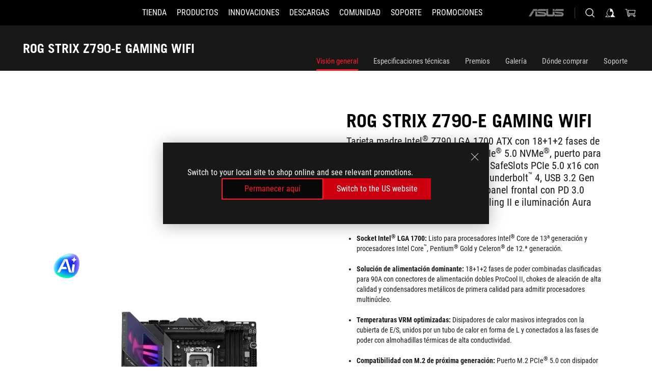

--- FILE ---
content_type: text/html; charset=utf-8
request_url: https://rog.asus.com/mx/motherboards/rog-strix/rog-strix-z790-e-gaming-wifi-model/
body_size: 82388
content:
<!doctype html>
<html data-n-head-ssr dir="ltr" lang="es-es" data-n-head="%7B%22dir%22:%7B%22ssr%22:%22ltr%22%7D,%22lang%22:%7B%22ssr%22:%22es-es%22%7D%7D">
  <head >
    <meta data-n-head="ssr" charset="utf-8"><meta data-n-head="ssr" name="viewport" content="width=device-width, initial-scale=1.0"><meta data-n-head="ssr" name="robots" content="index"><meta data-n-head="ssr" data-hid="description" name="description" content="La tarjeta madre ASUS Z790 Intel ROG STRIX Z790-E GAMING WIFI HERO sobrealimenta las construcciones con su robusta solución de energía de 18 fases de poder, memoria DDR5 de hipervelocidad y conectividad PCIe 5.0 de última generación. Cuenta con cinco puertos SSD M.2 con disipadores térmicos, compatibilidad con USB 3.2 Gen 2x2, WiFi 6E, AI Overclocking, AI Cooling II, AI Networking, cancelación de ruido AI bidireccional e iluminación Aura Sync RGB."><meta data-n-head="ssr" data-hid="og:title" property="og:title" content="Tarjeta madre ASUS Z790 Intel ROG STRIX Z790-E GAMING WIFI | Motherboards | ROG México"><meta data-n-head="ssr" data-hid="og:type" property="og:type" content="website"><meta data-n-head="ssr" data-hid="og:site_name" property="og:site_name" content="@ROG"><meta data-n-head="ssr" data-hid="og:description" property="og:description" content="La tarjeta madre ASUS Z790 Intel ROG STRIX Z790-E GAMING WIFI HERO sobrealimenta las construcciones con su robusta solución de energía de 18 fases de poder, memoria DDR5 de hipervelocidad y conectividad PCIe 5.0 de última generación. Cuenta con cinco puertos SSD M.2 con disipadores térmicos, compatibilidad con USB 3.2 Gen 2x2, WiFi 6E, AI Overclocking, AI Cooling II, AI Networking, cancelación de ruido AI bidireccional e iluminación Aura Sync RGB."><meta data-n-head="ssr" data-hid="og:url" property="og:url" content="https://rog.asus.com/mx/motherboards/rog-strix/rog-strix-z790-e-gaming-wifi-model/"><meta data-n-head="ssr" data-hid="og:image" property="og:image" content="https://dlcdnwebimgs.asus.com/gain/A14B0E0C-2EF6-4A28-9E30-089DCE5BF278"><meta data-n-head="ssr" data-hid="twitter:title" property="twitter:title" content="Tarjeta madre ASUS Z790 Intel ROG STRIX Z790-E GAMING WIFI | Motherboards | ROG México"><meta data-n-head="ssr" data-hid="twitter:site" property="twitter:site" content="@ROG"><meta data-n-head="ssr" data-hid="twitter:description" property="twitter:description" content="La tarjeta madre ASUS Z790 Intel ROG STRIX Z790-E GAMING WIFI HERO sobrealimenta las construcciones con su robusta solución de energía de 18 fases de poder, memoria DDR5 de hipervelocidad y conectividad PCIe 5.0 de última generación. Cuenta con cinco puertos SSD M.2 con disipadores térmicos, compatibilidad con USB 3.2 Gen 2x2, WiFi 6E, AI Overclocking, AI Cooling II, AI Networking, cancelación de ruido AI bidireccional e iluminación Aura Sync RGB."><meta data-n-head="ssr" data-hid="twitter:card" property="twitter:card" content="summary_large_image"><meta data-n-head="ssr" data-hid="twitter:image" property="twitter:image" content="https://dlcdnwebimgs.asus.com/gain/A14B0E0C-2EF6-4A28-9E30-089DCE5BF278"><title>Tarjeta madre ASUS Z790 Intel ROG STRIX Z790-E GAMING WIFI | Motherboards | ROG México</title><link data-n-head="ssr" rel="icon" type="image/x-icon" href="/rog/nuxtStatic/img/favicon.ico"><link data-n-head="ssr" rel="preconnect" href="https://dlcdnwebimgs.asus.com"><link data-n-head="ssr" rel="preconnect" href="https://dlcdnrog.asus.com"><link data-n-head="ssr" rel="preconnect" href="https://asus-brand-assistant.asus.com"><link data-n-head="ssr" rel="preconnect" href="https://dlcdnimgs.asus.com"><link data-n-head="ssr" rel="stylesheet" href="/rog/nuxtStatic/css/fontHQ.css"><link data-n-head="ssr" rel="stylesheet" href="https://dlcdnimgs.asus.com/vendor/cookie-banner/css/alert-info_rog.css" type="text/css"><link data-n-head="ssr" rel="stylesheet" href="https://dlcdnimgs.asus.com/vendor/location-reminder/css/locationreminder_rog.css" type="text/css"><link data-n-head="ssr" rel="canonical" href="https://rog.asus.com/mx/motherboards/rog-strix/rog-strix-z790-e-gaming-wifi-model/"><script data-n-head="ssr" type="text/javascript" src="https://dlcdnrog.asus.com/rog/js/jquery-1.12.4.min.js"></script><script data-n-head="ssr" type="text/javascript">window.AsusAPIConfig = {
          system: "rog",
          websitePath: 'mx',
          theme: "rog",
          campaignId: "3f8bcb17-b07f-4992-bcf7-72cdfcf704f9",
          zIndex: 11900,
        }; </script><script data-n-head="ssr" src="" defer></script><script data-n-head="ssr" type="text/javascript">(function (w, d, s, l, i) {
          w[l] = w[l] || [];
          w[l].push({'gtm.start': new Date().getTime(), event: 'gtm.js' });
          var f = d.getElementsByTagName(s)[0],
          j = d.createElement(s),
          dl = l != "dataLayer" ? "&l=" + l : "";
          j.defer = true;
          j.src = "https://www.googletagmanager.com/gtm.js?id=" + i + dl;
          f.parentNode.insertBefore(j, f);
          })(window, document, "script", "dataLayer", "GTM-NJRLM8");
          </script><script data-n-head="nuxt-jsonld" data-hid="nuxt-jsonld--1889d9ff" type="application/ld+json">[{"@context":"http://schema.org","@type":"Product","name":"ROG STRIX Z790-E GAMING WIFI","image":["https://dlcdnwebimgs.asus.com/gain/A14B0E0C-2EF6-4A28-9E30-089DCE5BF278","https://dlcdnwebimgs.asus.com/gain/A14B0E0C-2EF6-4A28-9E30-089DCE5BF278"],"description":"La tarjeta madre ASUS Z790 Intel ROG STRIX Z790-E GAMING WIFI HERO sobrealimenta las construcciones con su robusta solución de energía de 18 fases de poder, memoria DDR5 de hipervelocidad y conectividad PCIe 5.0 de última generación. Cuenta con cinco puertos SSD M.2 con disipadores térmicos, compatibilidad con USB 3.2 Gen 2x2, WiFi 6E, AI Overclocking, AI Cooling II, AI Networking, cancelación de ruido AI bidireccional e iluminación Aura Sync RGB.","brand":{"@type":"Brand","name":"ROG"},"offers":{"@type":"Offer","priceCurrency":"MXN","price":"","availability":"https://schema.org/InStock"}},{"@context":"http://schema.org","@type":"BreadcrumbList","itemListElement":[{"@type":"ListItem","position":1,"name":"TARJETAS MADRE","item":"https://rog.asus.com/mx/motherboards-group/"},{"@type":"ListItem","position":2,"name":"TARJETAS MADRE FILTER","item":"https://rog.asus.com/mx/motherboards-group/allmodels/"},{"@type":"ListItem","position":3,"name":"ROG STRIX Z790-E GAMING WIFI","item":"https://rog.asus.com/mx/motherboards/rog-strix/rog-strix-z790-e-gaming-wifi-model/"}]}]</script><link rel="stylesheet" href="/_nuxt/b63d001291144.css"><link rel="stylesheet" href="/_nuxt/466cf01291144.css"><link rel="stylesheet" href="/_nuxt/6756901291144.css"><link rel="stylesheet" href="/_nuxt/94d3f01291144.css"><link rel="stylesheet" href="/_nuxt/08ed801291144.css"><link rel="stylesheet" href="/_nuxt/0aa0401291144.css"><link rel="stylesheet" href="/_nuxt/035df01291144.css"><link rel="stylesheet" href="/_nuxt/b57d601291144.css"><link rel="stylesheet" href="/_nuxt/b4f3701291144.css"><link rel="stylesheet" href="/_nuxt/86dbb01291144.css"><link rel="stylesheet" href="/_nuxt/7518301291144.css"><link rel="stylesheet" href="/_nuxt/1f98001291144.css"><link rel="stylesheet" href="/_nuxt/c252b01291144.css">
  </head>
  <body id="rogProduct" data-n-head="%7B%22id%22:%7B%22ssr%22:%22rogProduct%22%7D%7D">
    <div data-server-rendered="true" id="__nuxt"><div class="PageLoading__loadingContainer__LnxUq PageLoading__isLeave__YZea2"><i class="PageLoading__loadingIcon__Rr9iJ"></i></div><div id="__layout"><div id="defaultWrapper" data-dirtype="ltr" class="rogApp mx default__defaultWrapper__ku4fA"><noscript><iframe src="//www.googletagmanager.com/ns.html?id=GTM-NJRLM8" height="0" width="0" style="display:none;visibility:hidden"></iframe></noscript> <div><div dir="ltr" class="newHeader Header__headerWrapper__4ipKk Header__upscrolled__V-ogp Header__noSticky__kZaPC"><div class="Header__headerContainer__-AktX"><header aria-label="rog header" class="robotoFont Header__header__iNAJ6"><a aria-label="ROG - Republic of Gamers" href="/" id="rogLogo" class="Header__rogLogo__LY-pL"><div class="Header__rogLogoIcon__SUCq+"><svg xmlns="http://www.w3.org/2000/svg" viewBox="0 0 200 37" svg-inline role="presentation" focusable="false"><path d="M22.2 29.1c.8.5 1.6 1 2.4 1.4 8.6 3.8 21.3 6.1 23.7 5.3C55 33.6 62.5 19.5 64.8 13c0 0-7 2.8-14.1 6.1-5.9 2.8-12.4 6-12.4 6l16.5-5s-4.4 10.4-10.2 11.6c-5.8 1.2-16-2.9-16-2.9.8-.7 11.6-8.6 36.8-18.9 1.1-.8 1.8-2.1 2-3.4-5.8.6-11.4 2.3-16.7 4.8-10.6 5-28.5 17.8-28.5 17.8zM3.8 24c1.8 2.3 9.2 4.2 10.2 4.4-4.6-3.2-14-12-14-12 1 2.7 2.3 5.2 3.8 7.6z"></path><path d="M25.6 22.9C30.5 19.3 47.9 4.6 64.7.6c0 0-8.8-1.4-21.3 2.5-4.5 1.4-11 7.7-23.1 19.4-1.6.9-7.5-2.5-10.9-4.1 0 0 5.6 8.9 7.6 11.5 3 4.1 8.5 6.5 8.5 6.5-.5-.5-4.3-4.5-5.4-6.8-.7-1.1.1-2.7 5.5-6.7zM127.9 6.8h-3v8.9h-5.6V6.8h-3v10.4h11.6zM152.9 15.6h-7.5V6.8h-3.1v10.4h9.2zM154.2 6.8h3.1v10.4h-3.1zM191.7 8.3h6.9l1.4-1.5h-11.4v10.4h3.1v-5.1h6.7l1.2-1.6h-7.9zM106.6 13.8h8.3V7.6c0-.4-.3-.8-.7-.8h-10.7v10.3h3.1v-3.3zm0-5.5h5c.1 0 .3 0 .3.5v3.5h-5.3v-4zM140.7 10.8h-.9v-3c0-.6-.3-1-.8-1h-9.7v10.4h11.3l.1-6.4zm-3.1 4.8h-5.2v-3.3h5.2v3.3zm0-4.8h-5.2V8.3h4.9c.3 0 .3.4.3.5v2zM100.5 8.3l1.6-1.5H90.5v10.3h11.6l-1.6-1.5h-6.9v-2.8h7.8v-1.7h-7.8V8.3zM162 8.3h7l1.5-1.5h-11.6v10.3H169l1.5-1.5H162zM154 24.5l1.3-1.5h-11.8v5.6h8.5v3.1h-8.9l1.9 1.6h10.2V27h-8.6v-2.5zM100.6 23h-11v10.3h3.1v-4.4h5.5v4.4h3.1v-9.4c.1-.4-.2-.8-.7-.9zm-2.4 4.4h-5.4v-2.9h5.1c.3 0 .3.3.3.5v2.4zM127.2 24.5l1.6-1.5h-11.7v10.3h11.7l-1.6-1.5h-7V29h7.9v-1.7h-7.9v-2.8zM86.4 24.6L88 23H75.8v10.3h11.8v-5.6h-3.1v4.1H79v-7.2zM103 23v10.4h3.2v-6l3 2.1 3.1-2.1v6h3.1V23l-6.2 4.1zM141.8 28.9v-5c0-.5-.3-1-.8-1h-11.2v10.4h3.1v-8.8h5.4c.3 0 .3.3.3.5v2h-5.1l5.6 6.3h3.7l-3.9-4.4h2.9zM88.7 14.1V7.8c0-.5 0-1-.6-1H75.8V14l3.2 3.5V8.3h6c.4 0 .5.1.5.5v3.3h-5.3l8.5 8.9v-3.5L85.5 14h3.2zM186.1 6.8h-10.5v7.5l2.5 2.9h8.7V7.6c0-.4-.3-.8-.7-.8zm-2.4 8.8h-3.3l-1.7-2V8.3h5v7.3z"></path></svg></div></a> <div class="Header__accessibility__Wa+tY"><div class="orb-skip-links"><span>Accessibility links</span> <ul><li><a href="#rogContent" aria-label="Saltar al contenido">Saltar al contenido</a></li> <li><a aria-label="Ayuda de accesibilidad" href="https://www.asus.com/us/content/Accessibility-Policy/">Ayuda de accesibilidad</a></li> <li><a href="#rogMenu" aria-label="Saltar al menú">Saltar al menú</a></li> <li><a href="#rogFooter" aria-label="ASUS Footer">ASUS Footer</a></li></ul></div></div> <nav class="Header__headerNav__9MLbL"><div aria-label="Menu" role="button" tabindex="0" class="Header__headerBurger__sqASp"><span class="Header__rogBurger__di8FM"><svg width="24" height="24" viewBox="0 0 24 24" fill="none" xmlns="http://www.w3.org/2000/svg" svg-inline alt="close" role="presentation" focusable="false"><path fill-rule="evenodd" clip-rule="evenodd" d="M20 6H4v1h16V6zm0 5.5H4v1h16v-1zM4 17h16v1H4v-1z" fill="#fff"></path></svg></span></div> <div class="mobileMenu Header__headerMenu__lncT7"><!----> <ul aria-hidden="true" class="Header__userListMobile__Xz0G0"><li class="Header__userMobileListTitle__HY03J"><svg xmlns="http://www.w3.org/2000/svg" data-name="圖層 1" viewBox="0 0 32 32" role="button" aria-label="go back" svg-inline alt="left" focusable="false"><path d="M8.93 13.77L22.94 0v6.7l-9.18 8.94 9.18 9.66V32L8.93 17.51l-1.87-1.87 1.87-1.87z"></path></svg> <p>USUARIO</p></li> <!----> <li><ul role="list" class="Header__accountLinkSection__-4tgi"><li role="none" style="display:;"><a aria-label="ROG Elite Rewards" href="https://rog.asus.com/elite/">
                    ROG Elite Rewards
                  </a> <!----></li><li role="none" style="display:;"><a aria-label="Ajustes" href="https://account.asus.com/overview.aspx?login_background=general_black">
                    Ajustes
                  </a> <!----></li><li role="none" style="display:;"><a aria-label="Revisar mi pedido" href="https://shop.asus.com/mx/rog/sales/guest/form/">
                    Revisar mi pedido
                  </a> <!----></li><li role="none" style="display:;"><a aria-label="Mi lista de deseos" href="https://shop.asus.com/mx/rog/wishlist">
                    Mi lista de deseos
                  </a> <!----></li><li role="none" style="display:;"><a aria-label="Preguntas frecuentes" href="https://shop.asus.com/mx/rog/faq">
                    Preguntas frecuentes
                  </a> <!----></li> <!----></ul></li></ul> <ol role="list" class="headerMenuList Header__headerMenuList__jpBKd"><li role="listitem" class="headerItem Header__menuList__61wq5"><a id="rogMenu" aria-label="TIENDA" href="https://www.asus.com/mx/store/" target="_blank" rel="noopener noreferrer" class="Header__noArrow__bv8YA"><span class="menuItem">TIENDA</span></a> <!----></li><li role="listitem" class="headerItem Header__menuList__61wq5"><div tabindex="0" aria-haspopup="true" id="rogMenu1" class="Header__menuItem__yvKxM"><span class="menuItem">Productos</span> <div class="Header__isMobileArrow__8hwJn"><svg width="16" height="16" viewBox="0 0 16 16" fill="none" xmlns="http://www.w3.org/2000/svg" svg-inline role="none" alt="right" focusable="false"><path d="M12.733 8l-6.666 6.667H3.333L10 8 3.333 1.333h2.734L12.733 8z" fill="#181818"></path></svg></div></div> <!----></li><li role="listitem" class="headerItem Header__menuList__61wq5"><div tabindex="0" aria-haspopup="true" id="rogMenu2" class="Header__menuItem__yvKxM"><span class="menuItem">Innovaciones</span> <div class="Header__isMobileArrow__8hwJn"><svg width="16" height="16" viewBox="0 0 16 16" fill="none" xmlns="http://www.w3.org/2000/svg" svg-inline role="none" alt="right" focusable="false"><path d="M12.733 8l-6.666 6.667H3.333L10 8 3.333 1.333h2.734L12.733 8z" fill="#181818"></path></svg></div></div> <!----></li><li role="listitem" class="headerItem Header__menuList__61wq5"><div tabindex="0" aria-haspopup="true" id="rogMenu3" class="Header__menuItem__yvKxM"><span class="menuItem">Descargas</span> <div class="Header__isMobileArrow__8hwJn"><svg width="16" height="16" viewBox="0 0 16 16" fill="none" xmlns="http://www.w3.org/2000/svg" svg-inline role="none" alt="right" focusable="false"><path d="M12.733 8l-6.666 6.667H3.333L10 8 3.333 1.333h2.734L12.733 8z" fill="#181818"></path></svg></div></div> <!----></li><li role="listitem" class="headerItem Header__menuList__61wq5"><div tabindex="0" aria-haspopup="true" id="rogMenu4" class="Header__menuItem__yvKxM"><span class="menuItem">Comunidad</span> <div class="Header__isMobileArrow__8hwJn"><svg width="16" height="16" viewBox="0 0 16 16" fill="none" xmlns="http://www.w3.org/2000/svg" svg-inline role="none" alt="right" focusable="false"><path d="M12.733 8l-6.666 6.667H3.333L10 8 3.333 1.333h2.734L12.733 8z" fill="#181818"></path></svg></div></div> <!----></li><li role="listitem" class="headerItem Header__menuList__61wq5"><a id="rogMenu5" aria-label="SOPORTE" href="https://rog.asus.com/mx/support" target="_blank" rel="noopener noreferrer" class="Header__noArrow__bv8YA"><span class="menuItem">SOPORTE</span></a> <!----></li><li role="listitem" class="headerItem Header__menuList__61wq5"><div tabindex="0" aria-haspopup="true" id="rogMenu6" class="Header__menuItem__yvKxM"><span class="menuItem">Promociones</span> <div class="Header__isMobileArrow__8hwJn"><svg width="16" height="16" viewBox="0 0 16 16" fill="none" xmlns="http://www.w3.org/2000/svg" svg-inline role="none" alt="right" focusable="false"><path d="M12.733 8l-6.666 6.667H3.333L10 8 3.333 1.333h2.734L12.733 8z" fill="#181818"></path></svg></div></div> <!----></li> <li role="listitem"><a aria-label="ASUS" href="https://www.asus.com/mx/" class="Header__mobileAsusLogo__UzZfj"><svg xmlns="http://www.w3.org/2000/svg" width="71.418" height="15.556" viewBox="0 0 71.418 15.556" svg-inline alt="asus" role="presentation" focusable="false"><g data-name="组件 69 – 1"><path fill="#797979" stroke="rgba(0,0,0,0)" stroke-miterlimit="10" d="M52.803 15.056l.009-3.84h13.593a1.609 1.609 0 00.649-.183.818.818 0 00.256-.578c0-.737-.613-.769-.921-.785l-9.882-.815A4.615 4.615 0 0154.3 7.812a3.758 3.758 0 01-1.271-2.052s12.766.746 14.184.877a4.359 4.359 0 013.618 3.351 6.077 6.077 0 01-.022 1.57 4.233 4.233 0 01-4.008 3.5zm-12.767-.017l-.354-.025a4.216 4.216 0 01-3.621-3.534v-.609a5.825 5.825 0 01-.077.656 4.261 4.261 0 01-3.52 3.5h-18.3v-9.8l3.8.276v5.738h13.688a.768.768 0 00.807-.74c.007-.738-.562-.814-.864-.828 0 0-9.444-.774-9.782-.806a4.988 4.988 0 01-2.284-1.074 3.976 3.976 0 01-1.2-2.258s12.694 1 14.119 1.129c2.392.221 3.494 2.753 3.59 3.327 0 0 .008.059.015.164V4.642l3.881.278v5.078a1.23 1.23 0 001.119 1.273h6.6a1.264 1.264 0 001.267-1.285v-4.46l3.843.227v5.358c0 3.627-3.817 3.931-3.817 3.931zM.918 15.021L7.651 4.597l4.341.458-6.472 9.966zM52.803 4.363v-.311a5.491 5.491 0 01.973-2A4.27 4.27 0 0156.918.5h14v3.866zm-3.937 0V.519h3.909v3.844zm-12.844 0V.519h3.912v3.844zm-28.216 0s1.589-2.59 1.983-3.1a1.682 1.682 0 011.4-.738h6.946v3.527a5.5 5.5 0 01.977-2A4.252 4.252 0 0122.253.496h13.086v3.863z" data-name="联合 1"></path></g></svg></a></li></ol> <!----></div></nav> <div class="Header__iconBlock__WQh2q"><div class="Header__asusLogo__I7sul"><a aria-label="ASUS" href="https://www.asus.com/mx/"><svg xmlns="http://www.w3.org/2000/svg" width="71.418" height="15.556" viewBox="0 0 71.418 15.556" svg-inline alt="asus" role="none" focusable="false"><g data-name="组件 69 – 1"><path fill="#797979" stroke="rgba(0,0,0,0)" stroke-miterlimit="10" d="M52.803 15.056l.009-3.84h13.593a1.609 1.609 0 00.649-.183.818.818 0 00.256-.578c0-.737-.613-.769-.921-.785l-9.882-.815A4.615 4.615 0 0154.3 7.812a3.758 3.758 0 01-1.271-2.052s12.766.746 14.184.877a4.359 4.359 0 013.618 3.351 6.077 6.077 0 01-.022 1.57 4.233 4.233 0 01-4.008 3.5zm-12.767-.017l-.354-.025a4.216 4.216 0 01-3.621-3.534v-.609a5.825 5.825 0 01-.077.656 4.261 4.261 0 01-3.52 3.5h-18.3v-9.8l3.8.276v5.738h13.688a.768.768 0 00.807-.74c.007-.738-.562-.814-.864-.828 0 0-9.444-.774-9.782-.806a4.988 4.988 0 01-2.284-1.074 3.976 3.976 0 01-1.2-2.258s12.694 1 14.119 1.129c2.392.221 3.494 2.753 3.59 3.327 0 0 .008.059.015.164V4.642l3.881.278v5.078a1.23 1.23 0 001.119 1.273h6.6a1.264 1.264 0 001.267-1.285v-4.46l3.843.227v5.358c0 3.627-3.817 3.931-3.817 3.931zM.918 15.021L7.651 4.597l4.341.458-6.472 9.966zM52.803 4.363v-.311a5.491 5.491 0 01.973-2A4.27 4.27 0 0156.918.5h14v3.866zm-3.937 0V.519h3.909v3.844zm-12.844 0V.519h3.912v3.844zm-28.216 0s1.589-2.59 1.983-3.1a1.682 1.682 0 011.4-.738h6.946v3.527a5.5 5.5 0 01.977-2A4.252 4.252 0 0122.253.496h13.086v3.863z" data-name="联合 1"></path></g></svg> <span class="sr-only">ASUS home logo</span></a></div> <button id="searchButton" tabindex="0" aria-haspopup="true" aria-label="Busca, escribe y presiona enter para buscar" class="searchButton Header__searchButton__NyfWa" style="display:;"><svg width="24" height="24" viewBox="0 0 24 24" fill="none" xmlns="http://www.w3.org/2000/svg" role="none" svg-inline alt="search" focusable="false"><g clip-path="url(#clip0_928_570)"><path fill-rule="evenodd" clip-rule="evenodd" d="M16.045 16.645a7.5 7.5 0 11.707-.707l4.254 4.254-.707.707-4.254-4.254zm-.342-1.049A6.5 6.5 0 106.51 6.404a6.5 6.5 0 009.193 9.192z" fill="#fff"></path></g><defs><clipPath id="clip0_928_570"><path fill="#fff" d="M0 0h24v24H0z"></path></clipPath></defs></svg></button> <!----> <div class="headerPersonalBlock__personalWrapper__N2xAS"><button id="personMenuButton" aria-haspopup="true" aria-controls="personMenu" type="button" aria-label="Gerente de cuenta porundefined" tabindex="0" class="userButton headerPersonalBlock__accountButton__y2X2l headerPersonalBlock__isLogin__zviqO"><svg width="24" height="24" viewBox="0 0 24 24" fill="none" xmlns="http://www.w3.org/2000/svg" svg-inline alt="user" role="presentation" focusable="false" class="svg-icon"><path d="M12.613 18.28v2.1H22l-4.009-4.009.7-3.982v-.1c-.484-1.44-2.1-6.195-2.783-6.846a18.386 18.386 0 00-3.701-1.874L12 3.5l-.17.069A18.393 18.393 0 008.13 5.443c-.69.651-2.89 5.848-3.32 6.88l-.063.139 1.235 3.939L2 20.383h8.886V18.53l-2.873-1.718-.442.739 2.448 1.452v.507H4.094l2.795-3.123-1.215-4.121a50.59 50.59 0 012.97-6.447 15.671 15.671 0 013.107-1.614V10.304l3.332-.868c.633.85 1.17 1.766 1.6 2.733l-1.587 4.425-2.483 1.686z" fill="#F7F7F7"></path></svg> <img aria-hidden="" src="" alt="user" style="display:none;"></button> <!----></div> <div class="MiniCart__bagWrapper__gKdgC"><button aria-label="0 Artículos en carrito de compras
" tabindex="0" aria-haspopup="true" class="bagButton MiniCart__bagButton__21a47"><svg width="24" height="24" viewBox="0 0 24 24" fill="none" xmlns="http://www.w3.org/2000/svg" svg-inline alt="bag" role="presentation" focusable="false" class="svg-icon"><path fill-rule="evenodd" clip-rule="evenodd" d="M4.22 5.79l1.57 11.06h.806A2.078 2.078 0 008.38 20a2.078 2.078 0 001.783-3.153l7.428-.006A2.078 2.078 0 0019.37 20c1.149 0 2.079-.93 2.079-2.08 0-1.113-.871-2.02-1.97-2.077v-.003h-.124l-10.787.008a2.114 2.114 0 00-.381 0l-1.528.002L5.09 4.79H1.5v1h2.72zm14.07 12.13c0-.597.485-1.075 1.071-1.08h.017a1.075 1.075 0 011.072 1.08c0 .6-.48 1.08-1.08 1.08-.6 0-1.08-.48-1.08-1.08zM8.247 16.848h.266c.536.065.947.517.947 1.072 0 .6-.48 1.08-1.08 1.08-.6 0-1.08-.48-1.08-1.08 0-.554.418-1.006.947-1.072zM19.56 13.24l.77-5.37H7.89l.77 5.37h10.9zM6.74 6.87h14.73l-1.05 7.37H7.79L6.74 6.87z" fill="#F2F2F2"></path></svg> <!----></button> <div class="bagDropdownMenu MiniCart__bagDropdownMenu__nOEHD MiniCart__desktopBagDropdownMenu__EsRdY" style="left:auto;right:-20px;"><button aria-label="close button" tabindex="0" type="button" class="MiniCart__closeButton__U43ii"><svg width="24" height="24" viewBox="0 0 24 24" fill="none" xmlns="http://www.w3.org/2000/svg" svg-inline alt="close" role="presentation" focusable="false"><path fill-rule="evenodd" clip-rule="evenodd" d="M4.647 5.353l.707-.707L12 11.293l6.646-6.647.708.707L12.708 12l6.647 6.647-.708.707-6.646-6.647-6.647 6.647-.707-.707L11.293 12 4.647 5.353z" fill="#181818"></path></svg></button> <div class="MiniCart__emptyText__luCEA"><p class="MiniCart__title__+qNaA">No tienes productos en tu cesta.</p> <!----></div></div> <div class="bagDropdownMenu MiniCart__bagDropdownMenu__nOEHD MiniCart__mobileBagDropdownMenu__DVJE2" style="left:auto;right:-20px;"><button aria-label="close button" tabindex="0" type="button" class="MiniCart__closeButton__U43ii"><svg xmlns="http://www.w3.org/2000/svg" data-name="圖層 1" viewBox="0 0 32 32" svg-inline alt="close" role="presentation" focusable="false"><path d="M28 5.41L26.59 4 16 14.59 5.41 4 4 5.41 14.59 16 4 26.59 5.41 28 16 17.41 26.59 28 28 26.59 17.41 16 28 5.41z"></path></svg></button> <div class="MiniCart__emptyText__luCEA"><p class="MiniCart__title__+qNaA">No tienes productos en tu cesta.</p> <p><a href="">  </a></p></div></div></div></div></header> <!----></div></div></div> <main class="layout"><div class="productOverview"><div role="main" class="product-content Product__productContent__HKTN1"><div id="productTabBarContainer" class="productTabBarContainer ProductTabBar__productTabBarContainer__O9P3C ProductTabBar__isMotherboards__ytvqk ProductTabBar__noPrice__wQ7fE"><div class="ProductTabBar__productTabBarWrapper__NkfAp"><div class="ProductTabBar__productInfo__kijFw"><a href="https://rog.asus.com/mx/motherboards/rog-strix/rog-strix-z790-e-gaming-wifi-model/" class="ProductTabBar__productName__2TSo7"><h1>ROG STRIX Z790-E GAMING WIFI</h1> <!----></a> <div class="ProductTabBar__productRatingContent__nNUYh" style="display:none;"><div style="display:none;"><div id="ratingText" data-bv-show="inline_rating" data-bv-set="false" data-bv-product-id="ROG_M1_21117_P"></div></div></div> <!----> <div class="ProductTabBar__productTabLowPriceTextDesktop__iJxVk ProductTabBar__mobile__JCkq0" style="display:none;"><p>The lowest price from 30 days before the promotion:</p> <p class="ProductTabBar__lowHistoryPrice__t-JUg">
              
            </p></div> <!----></div> <div class="ProductTabBar__productTabBarList__7JGkm"><div class="ProductTabBar__productTabWrapper__wiiO+"><!----> <!----> <!----> <div class="ProductTabBar__productTabLowPriceTextDesktop__iJxVk ProductTabBar__desktop__0i140" style="display:none;"><p>The lowest price from 30 days before the promotion:</p> 
            <p class="ProductTabBar__lowHistoryPrice__t-JUg">
              
            </p></div> <div class="ProductTabBar__productTabDesktop__Al-sY"><div class="ProductTabBar__productTabBarBottom__AnMuB"><ul role="list" class="tabList"><li class="tabItem ProductTabBar__active__N4qFo"><a href="/mx/motherboards/rog-strix/rog-strix-z790-e-gaming-wifi-model/" id="rogContent">Visión general</a></li><li class="tabItem"><a href="/mx/motherboards/rog-strix/rog-strix-z790-e-gaming-wifi-model/spec/" id="tabItemLink_1">Especificaciones técnicas</a></li><li class="tabItem"><a href="/mx/motherboards/rog-strix/rog-strix-z790-e-gaming-wifi-model/award/" id="tabItemLink_2">Premios</a></li><li class="tabItem"><a href="/mx/motherboards/rog-strix/rog-strix-z790-e-gaming-wifi-model/gallery/" id="tabItemLink_3">Galería</a></li><li class="tabItem"><a href="/mx/motherboards/rog-strix/rog-strix-z790-e-gaming-wifi-model/wtb/" id="tabItemLink_4">Dónde comprar</a></li><li class="tabItem"><a href="/mx/motherboards/rog-strix/rog-strix-z790-e-gaming-wifi-model/helpdesk/" id="tabItemLink_5">Soporte</a></li> <!----></ul></div></div></div></div></div> <div class="ProductTabBar__productFullMenuMobile__S2P4+"><button tabindex="0" aria-label="show mobile tab list" class="ProductTabBar__mobileFullMenuButton__YjpKG"><span>
          Menu
        </span> <svg width="12" height="12" viewBox="0 0 12 12" fill="none" xmlns="http://www.w3.org/2000/svg" svg-inline focusable="false" aria-hidden="true" alt="triangle down" role="presentation"><path d="M1 4l5 6 5-6H1z" fill="#fff"></path></svg></button></div> <div aria-hidden="true" class="ProductTabBar__mobileTabList__OFkOO" style="height:0px;"><ul><li tabindex="-1" class="tabItem firstTabItem ProductTabBar__active__N4qFo"><!----> <div class="ProductTabBar__firstTabItemMobile__eKv82 ProductTabBar__active__N4qFo"><span>
                  Visión general
                </span></div> <ul class="ProductTabBar__subTabListMobile__mrIWV" style="height:0px;"><li tabindex="-1" class="tabItem firstTabItem ProductTabBar__firstTabItem__FE3gO ProductTabBar__active__N4qFo"><span>
                    Visión general
                  </span></li> </ul></li> <li tabindex="-1" class="tabItem ProductTabBar__mobileTabItem__KF1TS"><span>
                Especificaciones técnicas
              </span></li><li tabindex="-1" class="tabItem ProductTabBar__mobileTabItem__KF1TS"><span>
                Premios
              </span></li><li tabindex="-1" class="tabItem ProductTabBar__mobileTabItem__KF1TS"><span>
                Galería
              </span></li><li tabindex="-1" class="tabItem ProductTabBar__mobileTabItem__KF1TS"><span>
                Dónde comprar
              </span></li><li tabindex="-1" class="tabItem ProductTabBar__mobileTabItem__KF1TS"><span>
                Soporte
              </span></li></ul></div></div> <div dir="auto" class="overviewSimpleContent OverViewBanner__overViewBannerContent__j9pz4"><div class="OverViewBanner__overViewBannerContentWrapper__qwgmx"><div class="OverViewBanner__ProductImageWrapper__NH+fr OverViewBanner__haveLogo__r5xif"><div class="OverViewBanner__ProductBadge__Jr29i"><div><div class="OverViewBanner__ProductBadgeLink__uC8D1"><img srcset="https://dlcdnwebimgs.asus.com/gain/46EE9D66-565A-47D7-A508-3D3B15057E04 1x, https://dlcdnwebimgs.asus.com/gain/9243BA39-5547-4253-8CDD-2B908E1B3DFA 2x" alt="Advanced AI" loading="lazy" class="OverViewBanner__ProductBadgeImage__Dj0Ra"></div></div></div> <div class="OverViewBanner__ProductImage__gQdPj"><img src="https://dlcdnwebimgs.asus.com/gain/A14B0E0C-2EF6-4A28-9E30-089DCE5BF278/w717/h525/fwebp" loading="eager" alt></div></div> <div class="OverViewBanner__overBannerText__9s1Cs"><p class="OverViewBanner__overBannerTextTitle__Kd9SB">ROG STRIX Z790-E GAMING WIFI</p> <h2 class="OverViewBanner__overBannerTextSub__8v7iu"><p>Tarjeta madre Intel<sup>&reg;</sup> Z790 LGA 1700 ATX con 18+1+2 fases de poder, DDR5, cinco puertos M.2, PCIe<sup>&reg;</sup> 5.0 NVMe<sup>&reg;</sup>, puerto para SSD M.2 con disipador en comboo, SafeSlots PCIe 5.0 x16 con Q-Release, Wi-Fi 6E, dos puertos Thunderbolt<sup>&trade;</sup> 4, USB 3.2 Gen 2x2 Type-C<sup>&reg;</sup> trasero y puerto para panel frontal con PD 3.0 hasta 30W, AI Overclocking, AI Cooling II e iluminación Aura Sync RGB</p></h2> <div class="OverViewBanner__overBannerTextSubDescription__Akro1"><div><ul>
<li><strong>Socket Intel<sup>&reg;</sup> LGA 1700:</strong> Listo para procesadores Intel<sup>&reg;</sup> Core de 13<sup>a</sup> generación y procesadores Intel Core<sup>&trade;</sup>, Pentium<sup>&reg;</sup> Gold y Celeron<sup>&reg;</sup> de 12.ª generación.</li>
<li><strong>Solución de alimentación dominante: </strong>18+1+2 fases de poder combinadas clasificadas para 90A con conectores de alimentación dobles ProCool II, chokes de aleación de alta calidad y condensadores metálicos de primera calidad para admitir procesadores multinúcleo.</li>
<li><strong>Temperaturas VRM optimizadas:</strong> Disipadores de calor masivos integrados con la cubierta de E/S, unidos por un tubo de calor en forma de L y conectados a las fases de poder con almohadillas térmicas de alta conductividad.</li>
<li><strong>Compatibilidad con M.2 de próxima generación:</strong> Puerto M.2 PCIe<sup>&reg;</sup> 5.0 con disipador en combo y placa posterior, y cuatro puertos PCIe 4.0 M.2, todos con disipadores de calor.</li>
<li><strong>Abundante conectividad: </strong>Puerto de E/S posterior USB 3.2 Gen 2x2 Type-C<sup>&reg;</sup> y puerto en el panel frontal con PD 3.0 de hasta 30W, once puertos USB 3.2 adicionales Gen 2 y Gen 1, PCIe 5.0 x16 SafeSlot, HDMI<sup>&reg;</sup> 2.1 y DisplayPort<sup>&trade;</sup> 1.4.</li>
<li><strong>Redes de alto rendimiento: </strong>Intel Wi-Fi 6E (802.11ax) integrado, Marvell<sup>&reg;</sup> AQtion 10 Gb, Intel 2.5 Gb Ethernet y ASUS LANGuard.</li>
<li><strong>Control inteligente: </strong>AI Overclocking, AI Cooling II, AI Networking y Two-Way AI Noise Cancelling exclusivos de ASUS para simplificar la configuración y mejorar el rendimiento.</li>
<li><strong>Audio inmersivo: </strong>Códec ROG SupremeFX ALC4082 con ESS<sup>&reg;</sup> ES9218 Quad DAC para reproducción de hasta 32 bits/384 kHz.</li>
<li><strong>Personalización inigualable:</strong> Iluminación Aura Sync RGB exclusiva de ASUS, que incluye un puerto RGB y tres puertos Gen 2 direccionables</li>
<li><strong>Diseño de fácil montaje:</strong> ROG Water Cooling Zone, PCIe Slot Q-Release, M.2 Q-Latch, placa de E/S premontada, Q-Code, Q-LED, botón FlexKey , botón Inicio, botón BIOS FlashBack<sup>&trade;</sup> y botón Clear CMOS.</li>
<li><strong>Software de renombre: </strong>Suscripción de prueba AIDA64 Extreme de 1 año incluida y panel intuitivo UEFI BIOS con MemTest86 integrado.</li>
</ul></div></div></div></div></div> <div class="overviewAwardsContent"><div class="ProductOverviewAwards__productOverviewAwards__CtD9H"><div class="ProductOverviewAwardsContent__productAwardContainer__JF3vK ProductOverviewAwardsContent__black__p4RLG"><h2 class="awardTitle">Premios</h2> <div class="ProductOverviewAwardsContent__productAwardPage__VsRsr"><button type="button" aria-label="Diapositiva anterior" class="ProductOverviewAwardsContent__leftButton__Be29v" style="display:none;"><svg xmlns="http://www.w3.org/2000/svg" width="72" height="72" viewBox="0 0 72 72" svg-inline alt="slide prev" role="presentation" focusable="false"><defs><clipPath id="a"><path data-name="矩形 11055" transform="translate(-11812 4633)" d="M0 0h72v72H0z" fill="none"></path></clipPath></defs><g data-name="icon-arrow-big" transform="translate(11812 -4633)" clip-path="url(#a)"><path data-name="联合 614" d="M-11787 4697l18-28h4l-18 28zm18-28l-18-28h4l18 28z" fill="#fff"></path></g></svg></button> <button type="button" aria-label="Siguiente diapositiva" class="ProductOverviewAwardsContent__rightButton__NDVSj" style="display:none;"><svg xmlns="http://www.w3.org/2000/svg" width="72" height="72" viewBox="0 0 72 72" svg-inline alt="slide next" role="presentation" focusable="false"><defs><clipPath id="a"><path data-name="矩形 11055" transform="translate(-11812 4633)" d="M0 0h72v72H0z" fill="none"></path></clipPath></defs><g data-name="icon-arrow-big" transform="translate(11812 -4633)" clip-path="url(#a)"><path data-name="联合 614" d="M-11787 4697l18-28h4l-18 28zm18-28l-18-28h4l18 28z" fill="#fff"></path></g></svg></button> <div class="ProductOverviewAwardsContent__productAwardWrapper__uKQ3+"><div class="ProductOverviewAwardsContent__rewardContainer__DcEna" style="width:1000%;transform:translate3d(0px, 0, 0);"><div class="ProductOverviewAwardsItem__rewardItem__Pqq8U"><a href="https://www.red-dot.org/search?solr%5Bfilter%5D%5B%5D=meta_categories%3A%2F11%2F&amp;q=ASUS" aria-label="link0 Premio de 2023 Red Dot Product Design" tabindex="0" target="_blank" rel="noopener noreferrer"><div class="ProductOverviewAwardsItem__rewardImageWrapper__Hrxbu"><div role="presentation" class="ProductOverviewAwardsItem__rewardImageBox__3iTki"><img src="https://www.asus.com/media/images/award_logo/1265/202304071737195010333.png" alt="" aria-label="2023 Red Dot Product Design" tabindex="-1" loading="lazy"> <p class="ProductOverviewAwardsItem__rewardItemName__eeEOl" style="width:0;height:0;">
          2023 Red Dot Product Design
        </p> <p style="width:0;height:0;">
          ROG STRIX Z790-E GAMING WIFI won the 2023 Red Dot Product Design Award, a world-renowned design award.
        </p></div> <!----></div> <p class="ProductOverviewAwardsItem__rewardItemName__eeEOl">
      2023 Red Dot Product Design
    </p> <p>
      ROG STRIX Z790-E GAMING WIFI won the 2023 Red Dot Product Design Award, a world-renowned design award.
    </p></a></div><div class="ProductOverviewAwardsItem__rewardItem__Pqq8U"><a href="https://www.hardwareinside.de/asus-rog-strix-z790-e-gaming-wifi-im-test-69916/" aria-label="link1 Premio de High-End Recommendation" tabindex="0" target="_blank" rel="noopener noreferrer"><div class="ProductOverviewAwardsItem__rewardImageWrapper__Hrxbu"><div role="presentation" class="ProductOverviewAwardsItem__rewardImageBox__3iTki"><img src="https://www.asus.com/media/images/award_logo/1265/202211031605506940238.png" alt="" aria-label="High-End Recommendation" tabindex="-1" loading="lazy"> <p class="ProductOverviewAwardsItem__rewardItemName__eeEOl" style="width:0;height:0;">
          High-End Recommendation
        </p> <p style="width:0;height:0;">
          The workmanship and the numerous connectivity options as well as the exorbitant equipment distinguish the ROG STRIX Z790-E GAMING WIFI in every respect in our opinion.
        </p></div> <!----></div> <p class="ProductOverviewAwardsItem__rewardItemName__eeEOl">
      High-End Recommendation
    </p> <p>
      The workmanship and the numerous connectivity options as well as the exorbitant equipment distinguish the ROG STRIX Z790-E GAMING WIFI in every respect in our opinion.
    </p></a></div><div class="ProductOverviewAwardsItem__rewardItem__Pqq8U"><a href="https://www.clubic.com/carte-mere/test-produit-479965-test-asus-rog-strix-z790-e-gaming-wifi-le-nec-plus-ultra-de-la-carte-mere-raptor-lake.html#scores-479962" aria-label="link2 Premio de 9 out of 10" tabindex="0" target="_blank" rel="noopener noreferrer"><div class="ProductOverviewAwardsItem__rewardImageWrapper__Hrxbu"><div role="presentation" class="ProductOverviewAwardsItem__rewardImageBox__3iTki"><img src="https://www.asus.com/media/images/award_logo/1263/202009142057259220498.PNG" alt="" aria-label="9 out of 10" tabindex="-1" loading="lazy"> <p class="ProductOverviewAwardsItem__rewardItemName__eeEOl" style="width:0;height:0;">
          9 out of 10
        </p> <p style="width:0;height:0;">
          This type of card will appeal to specialists. Those who want to benefit - already - from an M.2 in PCIe Gen 5. Those who find it useful to have 5 M.2 ports, each with its own heatsink. Those who need an optical output, 5 x 3.5 mm jacks and a more sophisticated audio solution. Finally, those who are interested in overclocking or who feel more at ease with the idea of having a motherboard that is remarkably robust in every way.
        </p></div> <!----></div> <p class="ProductOverviewAwardsItem__rewardItemName__eeEOl">
      9 out of 10
    </p> <p>
      This type of card will appeal to specialists. Those who want to benefit - already - from an M.2 in PCIe Gen 5. Those who find it useful to have 5 M.2 ports, each with its own heatsink. Those who need an optical output, 5 x 3.5 mm jacks and a more sophisticated audio solution. Finally, those who are interested in overclocking or who feel more at ease with the idea of having a motherboard that is remarkably robust in every way.
    </p></a></div><div class="ProductOverviewAwardsItem__rewardItem__Pqq8U"><a href="https://hardwareand.co/dossiers/composants/analyse-asus-rog-strix-z790-e-gaming-wifi" aria-label="link3 Premio de Approved" tabindex="0" target="_blank" rel="noopener noreferrer"><div class="ProductOverviewAwardsItem__rewardImageWrapper__Hrxbu"><div role="presentation" class="ProductOverviewAwardsItem__rewardImageBox__3iTki"><img src="https://www.asus.com/media/images/award_logo/1263/202310272059114110898.png" alt="" aria-label="Approved" tabindex="-1" loading="lazy"> <p class="ProductOverviewAwardsItem__rewardItemName__eeEOl" style="width:0;height:0;">
          Approved
        </p> <p style="width:0;height:0;">
          With a muscular power supply [...], access to all the latest technologies (PCIe 5 for GPUs and M.2 SSDs, DDR5, Wi-Fi 6e) and a wide range of connectivity, it has all the bells and whistles of a great computer for a more contained price. 
        </p></div> <!----></div> <p class="ProductOverviewAwardsItem__rewardItemName__eeEOl">
      Approved
    </p> <p>
      With a muscular power supply [...], access to all the latest technologies (PCIe 5 for GPUs and M.2 SSDs, DDR5, Wi-Fi 6e) and a wide range of connectivity, it has all the bells and whistles of a great computer for a more contained price. 
    </p></a></div><div class="ProductOverviewAwardsItem__rewardItem__Pqq8U"><a href="https://www.hardwarecooking.fr/test-asus-rog-strix-z790-e-gaming-wifi/" aria-label="link4 Premio de Silver Award" tabindex="-1" aria-hidden="true" target="_blank" rel="noopener noreferrer"><div class="ProductOverviewAwardsItem__rewardImageWrapper__Hrxbu"><div role="presentation" class="ProductOverviewAwardsItem__rewardImageBox__3iTki"><img src="https://www.asus.com/media/images/award_logo/1263/202002172051514190001.png" alt="" aria-label="Silver Award" tabindex="-1" loading="lazy"> <p class="ProductOverviewAwardsItem__rewardItemName__eeEOl" style="width:0;height:0;">
          Silver Award
        </p> <p style="width:0;height:0;">
          We liked: excellent VRM temperatures, good stock performance, PCIe 5.0 on the first PCIe slot + M.2 SSD, DDR5-7800, nice design and automatic OC, and the ASUS software ecosystem
        </p></div> <!----></div> <p class="ProductOverviewAwardsItem__rewardItemName__eeEOl">
      Silver Award
    </p> <p>
      We liked: excellent VRM temperatures, good stock performance, PCIe 5.0 on the first PCIe slot + M.2 SSD, DDR5-7800, nice design and automatic OC, and the ASUS software ecosystem
    </p></a></div><div class="ProductOverviewAwardsItem__rewardItem__Pqq8U"><a href="https://www.techtesters.eu/asus-z790-roundup/" aria-label="link5 Premio de Editor’s Choice" tabindex="-1" aria-hidden="true" target="_blank" rel="noopener noreferrer"><div class="ProductOverviewAwardsItem__rewardImageWrapper__Hrxbu"><div role="presentation" class="ProductOverviewAwardsItem__rewardImageBox__3iTki"><img src="https://www.asus.com/media/images/award_logo/1312/202001092249208200773.png" alt="" aria-label="Editor’s Choice" tabindex="-1" loading="lazy"> <p class="ProductOverviewAwardsItem__rewardItemName__eeEOl" style="width:0;height:0;">
          Editor’s Choice
        </p> <p style="width:0;height:0;">
          It is one of, if not the thickest Z790 board without exaggerating in my opinion.
        </p></div> <!----></div> <p class="ProductOverviewAwardsItem__rewardItemName__eeEOl">
      Editor’s Choice
    </p> <p>
      It is one of, if not the thickest Z790 board without exaggerating in my opinion.
    </p></a></div><div class="ProductOverviewAwardsItem__rewardItem__Pqq8U"><a href="https://tweak.dk/bundkort/rog-strix-z790-e-gaming-wifi:-test" aria-label="link6 Premio de 9/9" tabindex="-1" aria-hidden="true" target="_blank" rel="noopener noreferrer"><div class="ProductOverviewAwardsItem__rewardImageWrapper__Hrxbu"><div role="presentation" class="ProductOverviewAwardsItem__rewardImageBox__3iTki"><img src="https://www.asus.com/media/images/award_logo/1253/202210071619589230293.PNG" alt="" aria-label="9/9" tabindex="-1" loading="lazy"> <p class="ProductOverviewAwardsItem__rewardItemName__eeEOl" style="width:0;height:0;">
          9/9
        </p> <p style="width:0;height:0;">
          For me, it's definitely worth the extra money, and next to that you get a motherboard, design-wise just got a facelift.
        </p></div> <!----></div> <p class="ProductOverviewAwardsItem__rewardItemName__eeEOl">
      9/9
    </p> <p>
      For me, it's definitely worth the extra money, and next to that you get a motherboard, design-wise just got a facelift.
    </p></a></div><div class="ProductOverviewAwardsItem__rewardItem__Pqq8U"><a href="https://diit.cz/clanek/recenze-intel-core-i5-13600k-asus-rog-strix-z790-e-gaming-wifi/zaverecne-hodnoceni" aria-label="link7 Premio de OC heaven" tabindex="-1" aria-hidden="true" target="_blank" rel="noopener noreferrer"><div class="ProductOverviewAwardsItem__rewardImageWrapper__Hrxbu"><div role="presentation" class="ProductOverviewAwardsItem__rewardImageBox__3iTki"><img src="https://www.asus.com/media/images/award_logo/1252/202011100207091920477.png" alt="" aria-label="OC heaven" tabindex="-1" loading="lazy"> <p class="ProductOverviewAwardsItem__rewardItemName__eeEOl" style="width:0;height:0;">
          OC heaven
        </p> <p style="width:0;height:0;">
          The motherboard is intended more for enthusiasts and clockers, for ordinary users it may even be an &quot;unnecessary luxury&quot;
        </p></div> <!----></div> <p class="ProductOverviewAwardsItem__rewardItemName__eeEOl">
      OC heaven
    </p> <p>
      The motherboard is intended more for enthusiasts and clockers, for ordinary users it may even be an &quot;unnecessary luxury&quot;
    </p></a></div><div class="ProductOverviewAwardsItem__rewardItem__Pqq8U"><a href="https://www.hwcooling.net/este-plnsia-vybava-test-asus-rog-strix-z790-e-gaming-wifi/37/" aria-label="link8 Premio de Approved" tabindex="-1" aria-hidden="true" target="_blank" rel="noopener noreferrer"><div class="ProductOverviewAwardsItem__rewardImageWrapper__Hrxbu"><div role="presentation" class="ProductOverviewAwardsItem__rewardImageBox__3iTki"><img src="https://www.asus.com/media/images/award_logo/1333/202102012346528770265.png" alt="" aria-label="Approved" tabindex="-1" loading="lazy"> <p class="ProductOverviewAwardsItem__rewardItemName__eeEOl" style="width:0;height:0;">
          Approved
        </p> <p style="width:0;height:0;">
          There aren't many reasons to criticize the ROG Strix Z790-E. Some may find the price high, but that's a general thing - all boards are more expensive than we would like. Looking at all the elements from a wider perspective, this board will also defend its price under the current conditions.
        </p></div> <!----></div> <p class="ProductOverviewAwardsItem__rewardItemName__eeEOl">
      Approved
    </p> <p>
      There aren't many reasons to criticize the ROG Strix Z790-E. Some may find the price high, but that's a general thing - all boards are more expensive than we would like. Looking at all the elements from a wider perspective, this board will also defend its price under the current conditions.
    </p></a></div><div class="ProductOverviewAwardsItem__rewardItem__Pqq8U"><a href="http://www.pcekspert.com/clanak/asus-rog-strix-z790-e-gaming-wifi-recenzija/" aria-label="link9 Premio de Editor's Choice" tabindex="-1" aria-hidden="true" target="_blank" rel="noopener noreferrer"><div class="ProductOverviewAwardsItem__rewardImageWrapper__Hrxbu"><div role="presentation" class="ProductOverviewAwardsItem__rewardImageBox__3iTki"><img src="https://www.asus.com/media/images/award_logo/1250/202110290724185470689.png" alt="" aria-label="Editor's Choice" tabindex="-1" loading="lazy"> <p class="ProductOverviewAwardsItem__rewardItemName__eeEOl" style="width:0;height:0;">
          Editor's Choice
        </p> <p style="width:0;height:0;">
          Excellent build quality, powerful power supply unit, rich equipment (two USB 3.2 Gen 2x2 ports, WiFi 6E, five M.2 slots, 2.5-gigabit LAN, audio unit), UEFI interface, software support.
        </p></div> <!----></div> <p class="ProductOverviewAwardsItem__rewardItemName__eeEOl">
      Editor's Choice
    </p> <p>
      Excellent build quality, powerful power supply unit, rich equipment (two USB 3.2 Gen 2x2 ports, WiFi 6E, five M.2 slots, 2.5-gigabit LAN, audio unit), UEFI interface, software support.
    </p></a></div><div class="ProductOverviewAwardsItem__rewardItem__Pqq8U"><a href="https://www.bug.hr/preview/16f0f61546df97e7e7510c2132ea063b-30745" aria-label="link10 Premio de Recommends" tabindex="-1" aria-hidden="true" target="_blank" rel="noopener noreferrer"><div class="ProductOverviewAwardsItem__rewardImageWrapper__Hrxbu"><div role="presentation" class="ProductOverviewAwardsItem__rewardImageBox__3iTki"><img src="https://www.asus.com/media/images/award_logo/1250/15466.png" alt="" aria-label="Recommends" tabindex="-1" loading="lazy"> <p class="ProductOverviewAwardsItem__rewardItemName__eeEOl" style="width:0;height:0;">
          Recommends
        </p> <p style="width:0;height:0;">
          If you're willing to put up with that increased cost, know that you're getting a board that has a powerful power supply unit, good cooling, a quality integrated sound card, a 2.5-gigabit LAN controller, a capable Wi-Fi 6E wireless network card, and top-notch UEFI.
        </p></div> <!----></div> <p class="ProductOverviewAwardsItem__rewardItemName__eeEOl">
      Recommends
    </p> <p>
      If you're willing to put up with that increased cost, know that you're getting a board that has a powerful power supply unit, good cooling, a quality integrated sound card, a 2.5-gigabit LAN controller, a capable Wi-Fi 6E wireless network card, and top-notch UEFI.
    </p></a></div></div></div></div></div> <div class="overviewVideos ProductOverviewAwardsVideoContent__productAwardContainer__Np6oK"><h2 class="videoTitle">Video Reseñas</h2> <div class="ProductOverviewAwardsVideoContent__productAwardPage__Aik+I"><button type="button" aria-label="Diapositiva anterior" class="ProductOverviewAwardsVideoContent__leftButton__WX2IM" style="display:;"><svg xmlns="http://www.w3.org/2000/svg" width="72" height="72" viewBox="0 0 72 72" svg-inline alt="slide prev" role="presentation" focusable="false"><defs><clipPath id="a"><path data-name="矩形 11055" transform="translate(-11812 4633)" d="M0 0h72v72H0z" fill="none"></path></clipPath></defs><g data-name="icon-arrow-big" transform="translate(11812 -4633)" clip-path="url(#a)"><path data-name="联合 614" d="M-11787 4697l18-28h4l-18 28zm18-28l-18-28h4l18 28z" fill="#fff"></path></g></svg></button> <button type="button" aria-label="Siguiente diapositiva" class="ProductOverviewAwardsVideoContent__rightButton__l5S04" style="display:none;"><svg xmlns="http://www.w3.org/2000/svg" width="72" height="72" viewBox="0 0 72 72" svg-inline alt="slide next" role="presentation" focusable="false"><defs><clipPath id="a"><path data-name="矩形 11055" transform="translate(-11812 4633)" d="M0 0h72v72H0z" fill="none"></path></clipPath></defs><g data-name="icon-arrow-big" transform="translate(11812 -4633)" clip-path="url(#a)"><path data-name="联合 614" d="M-11787 4697l18-28h4l-18 28zm18-28l-18-28h4l18 28z" fill="#fff"></path></g></svg></button> <div class="ProductOverviewAwardsVideoContent__productAwardWrapper__OteNX ProductOverviewAwardsVideoContent__videoAwardWrapper__SPAFj ProductOverviewAwardsVideoContent__productVideoContainer__QyTrU"><div class="ProductOverviewAwardsVideoContent__awardVideoContainer__pau8D ProductOverviewAwardsVideoContent__productVideoColum__dO6QZ" style="width:100%;transform:translate3d(0px, 0, 0);"><div aria-label="Play undefined Video of undefined" role="group" aria-roledescription="slide" class="AwardVideo__actionVideoContent__EhXqJ AwardVideo__overviewVideo__17AQA ProductOverviewAwardsVideoContent__videoReviewItem__F2Fjj"><button type="link" tabindex="0" class="VideoButton__videoButton__XVz9e VideoButton__overviewVideoButton__d9DBl AwardVideo__videoBtn__IPOqS"><span class="sr-only">play</span> <svg xmlns="http://www.w3.org/2000/svg" data-name="圖層 1" viewBox="0 0 32 32" svg-inline role="presentation" focusable="false"><path d="M2.24 12a14.32 14.32 0 0127.52 0h1.74a16 16 0 00-31 0zm27.52 8a14.32 14.32 0 01-27.52 0H.5a16 16 0 0031 0z"></path></svg></button> <!----> <!----> <div class="ProductAwardVideoContent__actionsItemContent__U1plq"><p class="ProductAwardVideoContent__actionTitle__zPI47">
    Important information before you buy the 13th generation and Z790 ASUS ROG Strix Gaming</p></div></div><div aria-label="Play undefined Video of undefined" role="group" aria-roledescription="slide" class="AwardVideo__actionVideoContent__EhXqJ AwardVideo__overviewVideo__17AQA ProductOverviewAwardsVideoContent__videoReviewItem__F2Fjj"><button type="link" tabindex="0" class="VideoButton__videoButton__XVz9e VideoButton__overviewVideoButton__d9DBl AwardVideo__videoBtn__IPOqS"><span class="sr-only">play</span> <svg xmlns="http://www.w3.org/2000/svg" data-name="圖層 1" viewBox="0 0 32 32" svg-inline role="presentation" focusable="false"><path d="M2.24 12a14.32 14.32 0 0127.52 0h1.74a16 16 0 00-31 0zm27.52 8a14.32 14.32 0 01-27.52 0H.5a16 16 0 0031 0z"></path></svg></button> <!----> <!----> <div class="ProductAwardVideoContent__actionsItemContent__U1plq"><p class="ProductAwardVideoContent__actionTitle__zPI47">
    We have secured a bunch of Z790 boards from ASUS to go over some things you should consider before buying, so you have all the features you need and leave the ones you don’t. </p></div></div><div aria-label="Play undefined Video of undefined" role="group" aria-roledescription="slide" class="AwardVideo__actionVideoContent__EhXqJ AwardVideo__overviewVideo__17AQA ProductOverviewAwardsVideoContent__videoReviewItem__F2Fjj"><button type="link" tabindex="0" class="VideoButton__videoButton__XVz9e VideoButton__overviewVideoButton__d9DBl AwardVideo__videoBtn__IPOqS"><span class="sr-only">play</span> <svg xmlns="http://www.w3.org/2000/svg" data-name="圖層 1" viewBox="0 0 32 32" svg-inline role="presentation" focusable="false"><path d="M2.24 12a14.32 14.32 0 0127.52 0h1.74a16 16 0 00-31 0zm27.52 8a14.32 14.32 0 01-27.52 0H.5a16 16 0 0031 0z"></path></svg></button> <!----> <!----> <div class="ProductAwardVideoContent__actionsItemContent__U1plq"><p class="ProductAwardVideoContent__actionTitle__zPI47">
    ASMR Unboxing of the ROG STRIX Z790-E</p></div></div><div aria-label="Play undefined Video of undefined" role="group" aria-roledescription="slide" class="AwardVideo__actionVideoContent__EhXqJ AwardVideo__overviewVideo__17AQA ProductOverviewAwardsVideoContent__videoReviewItem__F2Fjj"><button type="link" tabindex="0" class="VideoButton__videoButton__XVz9e VideoButton__overviewVideoButton__d9DBl AwardVideo__videoBtn__IPOqS"><span class="sr-only">play</span> <svg xmlns="http://www.w3.org/2000/svg" data-name="圖層 1" viewBox="0 0 32 32" svg-inline role="presentation" focusable="false"><path d="M2.24 12a14.32 14.32 0 0127.52 0h1.74a16 16 0 00-31 0zm27.52 8a14.32 14.32 0 01-27.52 0H.5a16 16 0 0031 0z"></path></svg></button> <!----> <!----> <div class="ProductAwardVideoContent__actionsItemContent__U1plq"><p class="ProductAwardVideoContent__actionTitle__zPI47">
    ASUS Z790 Strix-E Unboxing #shorts
</p></div></div><div aria-label="Play undefined Video of undefined" role="group" aria-roledescription="slide" class="AwardVideo__actionVideoContent__EhXqJ AwardVideo__overviewVideo__17AQA ProductOverviewAwardsVideoContent__videoReviewItem__F2Fjj"><button type="link" tabindex="0" class="VideoButton__videoButton__XVz9e VideoButton__overviewVideoButton__d9DBl AwardVideo__videoBtn__IPOqS"><span class="sr-only">play</span> <svg xmlns="http://www.w3.org/2000/svg" data-name="圖層 1" viewBox="0 0 32 32" svg-inline role="presentation" focusable="false"><path d="M2.24 12a14.32 14.32 0 0127.52 0h1.74a16 16 0 00-31 0zm27.52 8a14.32 14.32 0 01-27.52 0H.5a16 16 0 0031 0z"></path></svg></button> <!----> <!----> <div class="ProductAwardVideoContent__actionsItemContent__U1plq"><p class="ProductAwardVideoContent__actionTitle__zPI47">
    The new ASUS Z790 motherboards for Intel's Core i9-13900K CPU and more</p></div></div><div aria-label="Play undefined Video of undefined" role="group" aria-roledescription="slide" class="AwardVideo__actionVideoContent__EhXqJ AwardVideo__overviewVideo__17AQA ProductOverviewAwardsVideoContent__videoReviewItem__F2Fjj"><button type="link" tabindex="0" class="VideoButton__videoButton__XVz9e VideoButton__overviewVideoButton__d9DBl AwardVideo__videoBtn__IPOqS"><span class="sr-only">play</span> <svg xmlns="http://www.w3.org/2000/svg" data-name="圖層 1" viewBox="0 0 32 32" svg-inline role="presentation" focusable="false"><path d="M2.24 12a14.32 14.32 0 0127.52 0h1.74a16 16 0 00-31 0zm27.52 8a14.32 14.32 0 01-27.52 0H.5a16 16 0 0031 0z"></path></svg></button> <!----> <!----> <div class="ProductAwardVideoContent__actionsItemContent__U1plq"><p class="ProductAwardVideoContent__actionTitle__zPI47">
    A particularly well-equipped I/O shield</p></div></div><div aria-label="Play undefined Video of undefined" role="group" aria-roledescription="slide" class="AwardVideo__actionVideoContent__EhXqJ AwardVideo__overviewVideo__17AQA ProductOverviewAwardsVideoContent__videoReviewItem__F2Fjj"><button type="link" tabindex="-1" aria-hidden="true" class="VideoButton__videoButton__XVz9e VideoButton__overviewVideoButton__d9DBl AwardVideo__videoBtn__IPOqS"><span class="sr-only">play</span> <svg xmlns="http://www.w3.org/2000/svg" data-name="圖層 1" viewBox="0 0 32 32" svg-inline role="presentation" focusable="false"><path d="M2.24 12a14.32 14.32 0 0127.52 0h1.74a16 16 0 00-31 0zm27.52 8a14.32 14.32 0 01-27.52 0H.5a16 16 0 0031 0z"></path></svg></button> <!----> <!----> <div class="ProductAwardVideoContent__actionsItemContent__U1plq"><p class="ProductAwardVideoContent__actionTitle__zPI47">
    We have a quick over look of the ASUS ROG STRIX Z790-E Gaming WiFi motherboard that's unique to the Intel Raptor Lake or 13th Generation processors!</p></div></div><div aria-label="Play undefined Video of undefined" role="group" aria-roledescription="slide" class="AwardVideo__actionVideoContent__EhXqJ AwardVideo__overviewVideo__17AQA ProductOverviewAwardsVideoContent__videoReviewItem__F2Fjj"><button type="link" tabindex="-1" aria-hidden="true" class="VideoButton__videoButton__XVz9e VideoButton__overviewVideoButton__d9DBl AwardVideo__videoBtn__IPOqS"><span class="sr-only">play</span> <svg xmlns="http://www.w3.org/2000/svg" data-name="圖層 1" viewBox="0 0 32 32" svg-inline role="presentation" focusable="false"><path d="M2.24 12a14.32 14.32 0 0127.52 0h1.74a16 16 0 00-31 0zm27.52 8a14.32 14.32 0 01-27.52 0H.5a16 16 0 0031 0z"></path></svg></button> <!----> <!----> <div class="ProductAwardVideoContent__actionsItemContent__U1plq"><p class="ProductAwardVideoContent__actionTitle__zPI47">
    Best components</p></div></div><div aria-label="Play undefined Video of undefined" role="group" aria-roledescription="slide" class="AwardVideo__actionVideoContent__EhXqJ AwardVideo__overviewVideo__17AQA ProductOverviewAwardsVideoContent__videoReviewItem__F2Fjj"><button type="link" tabindex="-1" aria-hidden="true" class="VideoButton__videoButton__XVz9e VideoButton__overviewVideoButton__d9DBl AwardVideo__videoBtn__IPOqS"><span class="sr-only">play</span> <svg xmlns="http://www.w3.org/2000/svg" data-name="圖層 1" viewBox="0 0 32 32" svg-inline role="presentation" focusable="false"><path d="M2.24 12a14.32 14.32 0 0127.52 0h1.74a16 16 0 00-31 0zm27.52 8a14.32 14.32 0 01-27.52 0H.5a16 16 0 0031 0z"></path></svg></button> <!----> <!----> <div class="ProductAwardVideoContent__actionsItemContent__U1plq"><p class="ProductAwardVideoContent__actionTitle__zPI47">
    Super product PC Gaming 170 million | Everything is best</p></div></div><div aria-label="Play undefined Video of undefined" role="group" aria-roledescription="slide" class="AwardVideo__actionVideoContent__EhXqJ AwardVideo__overviewVideo__17AQA ProductOverviewAwardsVideoContent__videoReviewItem__F2Fjj"><button type="link" tabindex="-1" aria-hidden="true" class="VideoButton__videoButton__XVz9e VideoButton__overviewVideoButton__d9DBl AwardVideo__videoBtn__IPOqS"><span class="sr-only">play</span> <svg xmlns="http://www.w3.org/2000/svg" data-name="圖層 1" viewBox="0 0 32 32" svg-inline role="presentation" focusable="false"><path d="M2.24 12a14.32 14.32 0 0127.52 0h1.74a16 16 0 00-31 0zm27.52 8a14.32 14.32 0 01-27.52 0H.5a16 16 0 0031 0z"></path></svg></button> <!----> <!----> <div class="ProductAwardVideoContent__actionsItemContent__U1plq"><p class="ProductAwardVideoContent__actionTitle__zPI47">
    If there is 1 billion PC build, what will you do? #Shorts</p></div></div><div aria-label="Play undefined Video of undefined" role="group" aria-roledescription="slide" class="AwardVideo__actionVideoContent__EhXqJ AwardVideo__overviewVideo__17AQA ProductOverviewAwardsVideoContent__videoReviewItem__F2Fjj"><button type="link" tabindex="-1" aria-hidden="true" class="VideoButton__videoButton__XVz9e VideoButton__overviewVideoButton__d9DBl AwardVideo__videoBtn__IPOqS"><span class="sr-only">play</span> <svg xmlns="http://www.w3.org/2000/svg" data-name="圖層 1" viewBox="0 0 32 32" svg-inline role="presentation" focusable="false"><path d="M2.24 12a14.32 14.32 0 0127.52 0h1.74a16 16 0 00-31 0zm27.52 8a14.32 14.32 0 01-27.52 0H.5a16 16 0 0031 0z"></path></svg></button> <!----> <!----> <div class="ProductAwardVideoContent__actionsItemContent__U1plq"><p class="ProductAwardVideoContent__actionTitle__zPI47">
    Timelapse Build PC 100 million | Flex came to the last breath</p></div></div><div aria-label="Play undefined Video of undefined" role="group" aria-roledescription="slide" class="AwardVideo__actionVideoContent__EhXqJ AwardVideo__overviewVideo__17AQA ProductOverviewAwardsVideoContent__videoReviewItem__F2Fjj"><button type="link" tabindex="-1" aria-hidden="true" class="VideoButton__videoButton__XVz9e VideoButton__overviewVideoButton__d9DBl AwardVideo__videoBtn__IPOqS"><span class="sr-only">play</span> <svg xmlns="http://www.w3.org/2000/svg" data-name="圖層 1" viewBox="0 0 32 32" svg-inline role="presentation" focusable="false"><path d="M2.24 12a14.32 14.32 0 0127.52 0h1.74a16 16 0 00-31 0zm27.52 8a14.32 14.32 0 01-27.52 0H.5a16 16 0 0031 0z"></path></svg></button> <!----> <!----> <div class="ProductAwardVideoContent__actionsItemContent__U1plq"><p class="ProductAwardVideoContent__actionTitle__zPI47">
    Deliver PC to the most handsome streamer in BIEN HOA | TITEK X @sangtraan</p></div></div><div aria-label="Play undefined Video of undefined" role="group" aria-roledescription="slide" class="AwardVideo__actionVideoContent__EhXqJ AwardVideo__overviewVideo__17AQA ProductOverviewAwardsVideoContent__videoReviewItem__F2Fjj"><button type="link" tabindex="-1" aria-hidden="true" class="VideoButton__videoButton__XVz9e VideoButton__overviewVideoButton__d9DBl AwardVideo__videoBtn__IPOqS"><span class="sr-only">play</span> <svg xmlns="http://www.w3.org/2000/svg" data-name="圖層 1" viewBox="0 0 32 32" svg-inline role="presentation" focusable="false"><path d="M2.24 12a14.32 14.32 0 0127.52 0h1.74a16 16 0 00-31 0zm27.52 8a14.32 14.32 0 01-27.52 0H.5a16 16 0 0031 0z"></path></svg></button> <!----> <!----> <div class="ProductAwardVideoContent__actionsItemContent__U1plq"><p class="ProductAwardVideoContent__actionTitle__zPI47">
    PC Gaming 80 Million - Focusing 100% on Appearance, What Will This Full ROG PC Set Look Like???</p></div></div><div aria-label="Play undefined Video of undefined" role="group" aria-roledescription="slide" class="AwardVideo__actionVideoContent__EhXqJ AwardVideo__overviewVideo__17AQA ProductOverviewAwardsVideoContent__videoReviewItem__F2Fjj"><button type="link" tabindex="-1" aria-hidden="true" class="VideoButton__videoButton__XVz9e VideoButton__overviewVideoButton__d9DBl AwardVideo__videoBtn__IPOqS"><span class="sr-only">play</span> <svg xmlns="http://www.w3.org/2000/svg" data-name="圖層 1" viewBox="0 0 32 32" svg-inline role="presentation" focusable="false"><path d="M2.24 12a14.32 14.32 0 0127.52 0h1.74a16 16 0 00-31 0zm27.52 8a14.32 14.32 0 01-27.52 0H.5a16 16 0 0031 0z"></path></svg></button> <!----> <!----> <div class="ProductAwardVideoContent__actionsItemContent__U1plq"><p class="ProductAwardVideoContent__actionTitle__zPI47">
    PC Gaming 79 Million - &quot;Monster&quot; 4K Gaming &quot;Hidden&quot; In Corsair 6500X</p></div></div><div aria-label="Play undefined Video of undefined" role="group" aria-roledescription="slide" class="AwardVideo__actionVideoContent__EhXqJ AwardVideo__overviewVideo__17AQA ProductOverviewAwardsVideoContent__videoReviewItem__F2Fjj"><button type="link" tabindex="-1" aria-hidden="true" class="VideoButton__videoButton__XVz9e VideoButton__overviewVideoButton__d9DBl AwardVideo__videoBtn__IPOqS"><span class="sr-only">play</span> <svg xmlns="http://www.w3.org/2000/svg" data-name="圖層 1" viewBox="0 0 32 32" svg-inline role="presentation" focusable="false"><path d="M2.24 12a14.32 14.32 0 0127.52 0h1.74a16 16 0 00-31 0zm27.52 8a14.32 14.32 0 01-27.52 0H.5a16 16 0 0031 0z"></path></svg></button> <!----> <!----> <div class="ProductAwardVideoContent__actionsItemContent__U1plq"><p class="ProductAwardVideoContent__actionTitle__zPI47">
    MY PC IS THE BEST CHICKEN GANG</p></div></div><div aria-label="Play undefined Video of undefined" role="group" aria-roledescription="slide" class="AwardVideo__actionVideoContent__EhXqJ AwardVideo__overviewVideo__17AQA ProductOverviewAwardsVideoContent__videoReviewItem__F2Fjj"><button type="link" tabindex="-1" aria-hidden="true" class="VideoButton__videoButton__XVz9e VideoButton__overviewVideoButton__d9DBl AwardVideo__videoBtn__IPOqS"><span class="sr-only">play</span> <svg xmlns="http://www.w3.org/2000/svg" data-name="圖層 1" viewBox="0 0 32 32" svg-inline role="presentation" focusable="false"><path d="M2.24 12a14.32 14.32 0 0127.52 0h1.74a16 16 0 00-31 0zm27.52 8a14.32 14.32 0 01-27.52 0H.5a16 16 0 0031 0z"></path></svg></button> <!----> <!----> <div class="ProductAwardVideoContent__actionsItemContent__U1plq"><p class="ProductAwardVideoContent__actionTitle__zPI47">
    Installing PC 100 million is very easy! Just do it as the clip is okay</p></div></div><div aria-label="Play undefined Video of undefined" role="group" aria-roledescription="slide" class="AwardVideo__actionVideoContent__EhXqJ AwardVideo__overviewVideo__17AQA ProductOverviewAwardsVideoContent__videoReviewItem__F2Fjj"><button type="link" tabindex="-1" aria-hidden="true" class="VideoButton__videoButton__XVz9e VideoButton__overviewVideoButton__d9DBl AwardVideo__videoBtn__IPOqS"><span class="sr-only">play</span> <svg xmlns="http://www.w3.org/2000/svg" data-name="圖層 1" viewBox="0 0 32 32" svg-inline role="presentation" focusable="false"><path d="M2.24 12a14.32 14.32 0 0127.52 0h1.74a16 16 0 00-31 0zm27.52 8a14.32 14.32 0 01-27.52 0H.5a16 16 0 0031 0z"></path></svg></button> <!----> <!----> <div class="ProductAwardVideoContent__actionsItemContent__U1plq"><p class="ProductAwardVideoContent__actionTitle__zPI47">
    #buildpc PC 150 million in Mega | RTX 4090 - i9 13900K | Mega Technology</p></div></div><div aria-label="Play undefined Video of undefined" role="group" aria-roledescription="slide" class="AwardVideo__actionVideoContent__EhXqJ AwardVideo__overviewVideo__17AQA ProductOverviewAwardsVideoContent__videoReviewItem__F2Fjj"><button type="link" tabindex="-1" aria-hidden="true" class="VideoButton__videoButton__XVz9e VideoButton__overviewVideoButton__d9DBl AwardVideo__videoBtn__IPOqS"><span class="sr-only">play</span> <svg xmlns="http://www.w3.org/2000/svg" data-name="圖層 1" viewBox="0 0 32 32" svg-inline role="presentation" focusable="false"><path d="M2.24 12a14.32 14.32 0 0127.52 0h1.74a16 16 0 00-31 0zm27.52 8a14.32 14.32 0 01-27.52 0H.5a16 16 0 0031 0z"></path></svg></button> <!----> <!----> <div class="ProductAwardVideoContent__actionsItemContent__U1plq"><p class="ProductAwardVideoContent__actionTitle__zPI47">
    Making My Way | Build PC my way - Spend money your way</p></div></div><div aria-label="Play undefined Video of undefined" role="group" aria-roledescription="slide" class="AwardVideo__actionVideoContent__EhXqJ AwardVideo__overviewVideo__17AQA ProductOverviewAwardsVideoContent__videoReviewItem__F2Fjj"><button type="link" tabindex="-1" aria-hidden="true" class="VideoButton__videoButton__XVz9e VideoButton__overviewVideoButton__d9DBl AwardVideo__videoBtn__IPOqS"><span class="sr-only">play</span> <svg xmlns="http://www.w3.org/2000/svg" data-name="圖層 1" viewBox="0 0 32 32" svg-inline role="presentation" focusable="false"><path d="M2.24 12a14.32 14.32 0 0127.52 0h1.74a16 16 0 00-31 0zm27.52 8a14.32 14.32 0 01-27.52 0H.5a16 16 0 0031 0z"></path></svg></button> <!----> <!----> <div class="ProductAwardVideoContent__actionsItemContent__U1plq"><p class="ProductAwardVideoContent__actionTitle__zPI47">
    Making My Way - Build My PC but it's strange</p></div></div><div aria-label="Play undefined Video of undefined" role="group" aria-roledescription="slide" class="AwardVideo__actionVideoContent__EhXqJ AwardVideo__overviewVideo__17AQA ProductOverviewAwardsVideoContent__videoReviewItem__F2Fjj"><button type="link" tabindex="-1" aria-hidden="true" class="VideoButton__videoButton__XVz9e VideoButton__overviewVideoButton__d9DBl AwardVideo__videoBtn__IPOqS"><span class="sr-only">play</span> <svg xmlns="http://www.w3.org/2000/svg" data-name="圖層 1" viewBox="0 0 32 32" svg-inline role="presentation" focusable="false"><path d="M2.24 12a14.32 14.32 0 0127.52 0h1.74a16 16 0 00-31 0zm27.52 8a14.32 14.32 0 01-27.52 0H.5a16 16 0 0031 0z"></path></svg></button> <!----> <!----> <div class="ProductAwardVideoContent__actionsItemContent__U1plq"><p class="ProductAwardVideoContent__actionTitle__zPI47">
    PC hundreds of summer cooling tubers too !!! | NCPC Water Cooling Custom</p></div></div><div aria-label="Play undefined Video of undefined" role="group" aria-roledescription="slide" class="AwardVideo__actionVideoContent__EhXqJ AwardVideo__overviewVideo__17AQA ProductOverviewAwardsVideoContent__videoReviewItem__F2Fjj"><button type="link" tabindex="-1" aria-hidden="true" class="VideoButton__videoButton__XVz9e VideoButton__overviewVideoButton__d9DBl AwardVideo__videoBtn__IPOqS"><span class="sr-only">play</span> <svg xmlns="http://www.w3.org/2000/svg" data-name="圖層 1" viewBox="0 0 32 32" svg-inline role="presentation" focusable="false"><path d="M2.24 12a14.32 14.32 0 0127.52 0h1.74a16 16 0 00-31 0zm27.52 8a14.32 14.32 0 01-27.52 0H.5a16 16 0 0031 0z"></path></svg></button> <!----> <!----> <div class="ProductAwardVideoContent__actionsItemContent__U1plq"><p class="ProductAwardVideoContent__actionTitle__zPI47">
    Hold 100 treatments to build PC for boss #Shorts</p></div></div><div aria-label="Play undefined Video of undefined" role="group" aria-roledescription="slide" class="AwardVideo__actionVideoContent__EhXqJ AwardVideo__overviewVideo__17AQA ProductOverviewAwardsVideoContent__videoReviewItem__F2Fjj"><button type="link" tabindex="-1" aria-hidden="true" class="VideoButton__videoButton__XVz9e VideoButton__overviewVideoButton__d9DBl AwardVideo__videoBtn__IPOqS"><span class="sr-only">play</span> <svg xmlns="http://www.w3.org/2000/svg" data-name="圖層 1" viewBox="0 0 32 32" svg-inline role="presentation" focusable="false"><path d="M2.24 12a14.32 14.32 0 0127.52 0h1.74a16 16 0 00-31 0zm27.52 8a14.32 14.32 0 01-27.52 0H.5a16 16 0 0031 0z"></path></svg></button> <!----> <!----> <div class="ProductAwardVideoContent__actionsItemContent__U1plq"><p class="ProductAwardVideoContent__actionTitle__zPI47">
    This is designed to provide complete features for people who want to build a computer to play games or used in conjunction with Processor Intel Core in Generation 13 code K</p></div></div><div aria-label="Play undefined Video of undefined" role="group" aria-roledescription="slide" class="AwardVideo__actionVideoContent__EhXqJ AwardVideo__overviewVideo__17AQA ProductOverviewAwardsVideoContent__videoReviewItem__F2Fjj"><button type="link" tabindex="-1" aria-hidden="true" class="VideoButton__videoButton__XVz9e VideoButton__overviewVideoButton__d9DBl AwardVideo__videoBtn__IPOqS"><span class="sr-only">play</span> <svg xmlns="http://www.w3.org/2000/svg" data-name="圖層 1" viewBox="0 0 32 32" svg-inline role="presentation" focusable="false"><path d="M2.24 12a14.32 14.32 0 0127.52 0h1.74a16 16 0 00-31 0zm27.52 8a14.32 14.32 0 01-27.52 0H.5a16 16 0 0031 0z"></path></svg></button> <!----> <!----> <div class="ProductAwardVideoContent__actionsItemContent__U1plq"><p class="ProductAwardVideoContent__actionTitle__zPI47">
    The ROG STRIX Z790-E GAMING WIFI offers improved compatibility with high-frequency ram.</p></div></div><div aria-label="Play undefined Video of undefined" role="group" aria-roledescription="slide" class="AwardVideo__actionVideoContent__EhXqJ AwardVideo__overviewVideo__17AQA ProductOverviewAwardsVideoContent__videoReviewItem__F2Fjj"><button type="link" tabindex="-1" aria-hidden="true" class="VideoButton__videoButton__XVz9e VideoButton__overviewVideoButton__d9DBl AwardVideo__videoBtn__IPOqS"><span class="sr-only">play</span> <svg xmlns="http://www.w3.org/2000/svg" data-name="圖層 1" viewBox="0 0 32 32" svg-inline role="presentation" focusable="false"><path d="M2.24 12a14.32 14.32 0 0127.52 0h1.74a16 16 0 00-31 0zm27.52 8a14.32 14.32 0 01-27.52 0H.5a16 16 0 0031 0z"></path></svg></button> <!----> <!----> <div class="ProductAwardVideoContent__actionsItemContent__U1plq"><p class="ProductAwardVideoContent__actionTitle__zPI47">
    The ROG Hyperion GR701 is a beautiful case. It is a Cosmos in the ROG version. The case has said very good qualities and also elements that cannot be found in other cases, such as the accessory and tool tray.    </p></div></div><div aria-label="Play undefined Video of undefined" role="group" aria-roledescription="slide" class="AwardVideo__actionVideoContent__EhXqJ AwardVideo__overviewVideo__17AQA ProductOverviewAwardsVideoContent__videoReviewItem__F2Fjj"><button type="link" tabindex="-1" aria-hidden="true" class="VideoButton__videoButton__XVz9e VideoButton__overviewVideoButton__d9DBl AwardVideo__videoBtn__IPOqS"><span class="sr-only">play</span> <svg xmlns="http://www.w3.org/2000/svg" data-name="圖層 1" viewBox="0 0 32 32" svg-inline role="presentation" focusable="false"><path d="M2.24 12a14.32 14.32 0 0127.52 0h1.74a16 16 0 00-31 0zm27.52 8a14.32 14.32 0 01-27.52 0H.5a16 16 0 0031 0z"></path></svg></button> <!----> <!----> <div class="ProductAwardVideoContent__actionsItemContent__U1plq"><p class="ProductAwardVideoContent__actionTitle__zPI47">
    PCDIY with desription of components and how to</p></div></div><div aria-label="Play undefined Video of undefined" role="group" aria-roledescription="slide" class="AwardVideo__actionVideoContent__EhXqJ AwardVideo__overviewVideo__17AQA ProductOverviewAwardsVideoContent__videoReviewItem__F2Fjj"><button type="link" tabindex="-1" aria-hidden="true" class="VideoButton__videoButton__XVz9e VideoButton__overviewVideoButton__d9DBl AwardVideo__videoBtn__IPOqS"><span class="sr-only">play</span> <svg xmlns="http://www.w3.org/2000/svg" data-name="圖層 1" viewBox="0 0 32 32" svg-inline role="presentation" focusable="false"><path d="M2.24 12a14.32 14.32 0 0127.52 0h1.74a16 16 0 00-31 0zm27.52 8a14.32 14.32 0 01-27.52 0H.5a16 16 0 0031 0z"></path></svg></button> <!----> <!----> <div class="ProductAwardVideoContent__actionsItemContent__U1plq"><p class="ProductAwardVideoContent__actionTitle__zPI47">
    Up to 20Gbs usb-C on rear slots or power delivery front USB after 60W on new Intel boards. Three gaming boards of your choice.</p></div></div><div aria-label="Play undefined Video of undefined" role="group" aria-roledescription="slide" class="AwardVideo__actionVideoContent__EhXqJ AwardVideo__overviewVideo__17AQA ProductOverviewAwardsVideoContent__videoReviewItem__F2Fjj"><button type="link" tabindex="-1" aria-hidden="true" class="VideoButton__videoButton__XVz9e VideoButton__overviewVideoButton__d9DBl AwardVideo__videoBtn__IPOqS"><span class="sr-only">play</span> <svg xmlns="http://www.w3.org/2000/svg" data-name="圖層 1" viewBox="0 0 32 32" svg-inline role="presentation" focusable="false"><path d="M2.24 12a14.32 14.32 0 0127.52 0h1.74a16 16 0 00-31 0zm27.52 8a14.32 14.32 0 01-27.52 0H.5a16 16 0 0031 0z"></path></svg></button> <!----> <!----> <div class="ProductAwardVideoContent__actionsItemContent__U1plq"><p class="ProductAwardVideoContent__actionTitle__zPI47">
    Motherboard Upgrade to ROG Strix Z790 E Gaming WiFi</p></div></div><div aria-label="Play undefined Video of undefined" role="group" aria-roledescription="slide" class="AwardVideo__actionVideoContent__EhXqJ AwardVideo__overviewVideo__17AQA ProductOverviewAwardsVideoContent__videoReviewItem__F2Fjj"><button type="link" tabindex="-1" aria-hidden="true" class="VideoButton__videoButton__XVz9e VideoButton__overviewVideoButton__d9DBl AwardVideo__videoBtn__IPOqS"><span class="sr-only">play</span> <svg xmlns="http://www.w3.org/2000/svg" data-name="圖層 1" viewBox="0 0 32 32" svg-inline role="presentation" focusable="false"><path d="M2.24 12a14.32 14.32 0 0127.52 0h1.74a16 16 0 00-31 0zm27.52 8a14.32 14.32 0 01-27.52 0H.5a16 16 0 0031 0z"></path></svg></button> <!----> <!----> <div class="ProductAwardVideoContent__actionsItemContent__U1plq"><p class="ProductAwardVideoContent__actionTitle__zPI47">
    ASUS ROG Strix Z790 Finally the new generation arrived</p></div></div><div aria-label="Play undefined Video of undefined" role="group" aria-roledescription="slide" class="AwardVideo__actionVideoContent__EhXqJ AwardVideo__overviewVideo__17AQA ProductOverviewAwardsVideoContent__videoReviewItem__F2Fjj"><button type="link" tabindex="-1" aria-hidden="true" class="VideoButton__videoButton__XVz9e VideoButton__overviewVideoButton__d9DBl AwardVideo__videoBtn__IPOqS"><span class="sr-only">play</span> <svg xmlns="http://www.w3.org/2000/svg" data-name="圖層 1" viewBox="0 0 32 32" svg-inline role="presentation" focusable="false"><path d="M2.24 12a14.32 14.32 0 0127.52 0h1.74a16 16 0 00-31 0zm27.52 8a14.32 14.32 0 01-27.52 0H.5a16 16 0 0031 0z"></path></svg></button> <!----> <!----> <div class="ProductAwardVideoContent__actionsItemContent__U1plq"><p class="ProductAwardVideoContent__actionTitle__zPI47">
    Intel i7 13700K Value Value Verbation for Performance</p></div></div><div aria-label="Play undefined Video of undefined" role="group" aria-roledescription="slide" class="AwardVideo__actionVideoContent__EhXqJ AwardVideo__overviewVideo__17AQA ProductOverviewAwardsVideoContent__videoReviewItem__F2Fjj"><button type="link" tabindex="-1" aria-hidden="true" class="VideoButton__videoButton__XVz9e VideoButton__overviewVideoButton__d9DBl AwardVideo__videoBtn__IPOqS"><span class="sr-only">play</span> <svg xmlns="http://www.w3.org/2000/svg" data-name="圖層 1" viewBox="0 0 32 32" svg-inline role="presentation" focusable="false"><path d="M2.24 12a14.32 14.32 0 0127.52 0h1.74a16 16 0 00-31 0zm27.52 8a14.32 14.32 0 01-27.52 0H.5a16 16 0 0031 0z"></path></svg></button> <!----> <!----> <div class="ProductAwardVideoContent__actionsItemContent__U1plq"><p class="ProductAwardVideoContent__actionTitle__zPI47">
    Open the Rog Z790 -E Wifi legendary box from the other 🔥</p></div></div><div aria-label="Play undefined Video of undefined" role="group" aria-roledescription="slide" class="AwardVideo__actionVideoContent__EhXqJ AwardVideo__overviewVideo__17AQA ProductOverviewAwardsVideoContent__videoReviewItem__F2Fjj"><button type="link" tabindex="-1" aria-hidden="true" class="VideoButton__videoButton__XVz9e VideoButton__overviewVideoButton__d9DBl AwardVideo__videoBtn__IPOqS"><span class="sr-only">play</span> <svg xmlns="http://www.w3.org/2000/svg" data-name="圖層 1" viewBox="0 0 32 32" svg-inline role="presentation" focusable="false"><path d="M2.24 12a14.32 14.32 0 0127.52 0h1.74a16 16 0 00-31 0zm27.52 8a14.32 14.32 0 01-27.52 0H.5a16 16 0 0031 0z"></path></svg></button> <!----> <!----> <div class="ProductAwardVideoContent__actionsItemContent__U1plq"><p class="ProductAwardVideoContent__actionTitle__zPI47">
    Build quality, powerful power supply unit, rich equipment (two USB 3.2 Gen 2x2 ports, WiFi 6E, five M.2 slots, 2.5-gigabit LAN, audio unit), UEFI interface, software support.</p></div></div><div aria-label="Play undefined Video of undefined" role="group" aria-roledescription="slide" class="AwardVideo__actionVideoContent__EhXqJ AwardVideo__overviewVideo__17AQA ProductOverviewAwardsVideoContent__videoReviewItem__F2Fjj"><button type="link" tabindex="-1" aria-hidden="true" class="VideoButton__videoButton__XVz9e VideoButton__overviewVideoButton__d9DBl AwardVideo__videoBtn__IPOqS"><span class="sr-only">play</span> <svg xmlns="http://www.w3.org/2000/svg" data-name="圖層 1" viewBox="0 0 32 32" svg-inline role="presentation" focusable="false"><path d="M2.24 12a14.32 14.32 0 0127.52 0h1.74a16 16 0 00-31 0zm27.52 8a14.32 14.32 0 01-27.52 0H.5a16 16 0 0031 0z"></path></svg></button> <!----> <!----> <div class="ProductAwardVideoContent__actionsItemContent__U1plq"><p class="ProductAwardVideoContent__actionTitle__zPI47">
    Video review from the channel ASUS ROG CIS</p></div></div></div></div></div></div> <div class="ProductOverviewAwardsContent__productAwardContainer__JF3vK ProductOverviewAwardsContent__black__p4RLG"><h2 class="awardTitle">Reseñas de Medios</h2> <div class="ProductOverviewAwardsContent__productAwardPage__VsRsr ProductOverviewAwardsContent__productAwardBorderLine__XDl58"><button type="button" aria-label="Diapositiva anterior" class="ProductOverviewAwardsContent__leftButton__Be29v" style="display:none;"><svg xmlns="http://www.w3.org/2000/svg" width="72" height="72" viewBox="0 0 72 72" svg-inline alt="slide prev" role="presentation" focusable="false"><defs><clipPath id="a"><path data-name="矩形 11055" transform="translate(-11812 4633)" d="M0 0h72v72H0z" fill="none"></path></clipPath></defs><g data-name="icon-arrow-big" transform="translate(11812 -4633)" clip-path="url(#a)"><path data-name="联合 614" d="M-11787 4697l18-28h4l-18 28zm18-28l-18-28h4l18 28z" fill="#fff"></path></g></svg></button> <button type="button" aria-label="Siguiente diapositiva" class="ProductOverviewAwardsContent__rightButton__NDVSj" style="display:none;"><svg xmlns="http://www.w3.org/2000/svg" width="72" height="72" viewBox="0 0 72 72" svg-inline alt="slide next" role="presentation" focusable="false"><defs><clipPath id="a"><path data-name="矩形 11055" transform="translate(-11812 4633)" d="M0 0h72v72H0z" fill="none"></path></clipPath></defs><g data-name="icon-arrow-big" transform="translate(11812 -4633)" clip-path="url(#a)"><path data-name="联合 614" d="M-11787 4697l18-28h4l-18 28zm18-28l-18-28h4l18 28z" fill="#fff"></path></g></svg></button> <div class="ProductOverviewAwardsContent__productAwardWrapper__uKQ3+ ProductOverviewAwardsContent__productMediaContainer__ijROd"><div class="ProductOverviewAwardsContent__rewardContainer__DcEna" style="width:1000%;transform:translate3d(0px, 0, 0);"><div class="ProductOverviewMediaItem__mediaItem__AT0ID ProductOverviewMediaItem__moreItem__QUt7C"><a href="https://tinhte.vn/thread/trai-nghiem-inwin-modfree-deluxe-edition-thung-may-modular-mo-rong-khong-gioi-han.3758537/" tabindex="0" target="_blank" rel="noopener noreferrer"><div role="presentation" class="ProductOverviewMediaItem__mediaImageBox__c69pk"><img src="https://www.asus.com/media/images/award_logo/1343/202305231148172850370.png" alt loading="lazy"> <p class="ProductOverviewMediaItem__mediaItemName__i01Sh" style="width:0;height:0;">
        Tinhte
      </p> <p style="width:0;height:0;">Experience InWin ModFree Deluxe Edition - Modular chassis, unlimited expansion</p></div> <!----> <p class="ProductOverviewMediaItem__mediaItemName__i01Sh">
      Tinhte
    </p> <p>Experience InWin ModFree Deluxe Edition - Modular chassis, unlimited expansion</p></a></div><div class="ProductOverviewMediaItem__mediaItem__AT0ID ProductOverviewMediaItem__moreItem__QUt7C"><a href="https://www.tuttotech.net/computer/recensioni-computer/recensione-intel-core-i7-13700k.html" tabindex="0" target="_blank" rel="noopener noreferrer"><div role="presentation" class="ProductOverviewMediaItem__mediaImageBox__c69pk"><img src="https://www.asus.com/media/images/award_logo/1281/202107261541578220249.png" alt loading="lazy"> <p class="ProductOverviewMediaItem__mediaItemName__i01Sh" style="width:0;height:0;">
        TuttoTech
      </p> <p style="width:0;height:0;">The ASUS ROG STRIX Z790 E Gaming Wi-Fi is a motherboard of absolute caliber. It has an understated but massive, imposing look, is full of transparent elements, different material workings,, an inordinate amount of finishing touches, and of course AURA Sync lighting. </p></div> <!----> <p class="ProductOverviewMediaItem__mediaItemName__i01Sh">
      TuttoTech
    </p> <p>The ASUS ROG STRIX Z790 E Gaming Wi-Fi is a motherboard of absolute caliber. It has an understated but massive, imposing look, is full of transparent elements, different material workings,, an inordinate amount of finishing touches, and of course AURA Sync lighting. </p></a></div><div class="ProductOverviewMediaItem__mediaItem__AT0ID ProductOverviewMediaItem__moreItem__QUt7C"><a href="https://www.techgoondu.com/2022/11/30/introducing-the-tg-pc-2023-a-top-end-gaming-rig-you-can-build-yourself/" tabindex="0" target="_blank" rel="noopener noreferrer"><div role="presentation" class="ProductOverviewMediaItem__mediaImageBox__c69pk"><img src="https://www.asus.com/media/images/award_logo/1261/202205091652439070934.png" alt loading="lazy"> <p class="ProductOverviewMediaItem__mediaItemName__i01Sh" style="width:0;height:0;">
        TechGoondu
      </p> <p style="width:0;height:0;">The Asus ROG Strix motherboards have shown remarkable performance and reliability in previous iterations and here it is easy to pick a premium Z790 model that offers handy overclocking options (like a Start button on the board), without going overboard.

Yes, there are no-holds-barred versions from the Asus ROG stable, but this ROG Strix offers a good balance of features without bursting the bank.</p></div> <!----> <p class="ProductOverviewMediaItem__mediaItemName__i01Sh">
      TechGoondu
    </p> <p>The Asus ROG Strix motherboards have shown remarkable performance and reliability in previous iterations and here it is easy to pick a premium Z790 model that offers handy overclocking options (like a Start button on the board), without going overboard.

Yes, there are no-holds-barred versions from the Asus ROG stable, but this ROG Strix offers a good balance of features without bursting the bank.</p></a></div><div class="ProductOverviewMediaItem__mediaItem__AT0ID ProductOverviewMediaItem__moreItem__QUt7C"><a href="https://www.tomshardware.fr/test-asus-rog-strix-z690-e-gaming-wifi-carte-mere-lga1700-intel-performances-core-raptor-lake/" tabindex="0" target="_blank" rel="noopener noreferrer"><div role="presentation" class="ProductOverviewMediaItem__mediaImageBox__c69pk"><img src="https://www.asus.com/media/images/award_logo/1263/202208031428319590124.png" alt loading="lazy"> <p class="ProductOverviewMediaItem__mediaItemName__i01Sh" style="width:0;height:0;">
        TomsHardware
      </p> <p style="width:0;height:0;">ASUS ROG Strix Z790-E Gaming WiFi, top of the line for gaming on Raptor Lake</p></div> <!----> <p class="ProductOverviewMediaItem__mediaItemName__i01Sh">
      TomsHardware
    </p> <p>ASUS ROG Strix Z790-E Gaming WiFi, top of the line for gaming on Raptor Lake</p></a></div><div class="ProductOverviewMediaItem__mediaItem__AT0ID ProductOverviewMediaItem__moreItem__QUt7C"><a href="https://www.hardwarecooking.fr/presentation-asus-rog-strix-z790-e-gaming-wifi/" tabindex="-1" aria-hidden="true" target="_blank" rel="noopener noreferrer"><div role="presentation" class="ProductOverviewMediaItem__mediaImageBox__c69pk"><img src="https://www.asus.com/media/images/award_logo/1263/202010271616057320631.png" alt loading="lazy"> <p class="ProductOverviewMediaItem__mediaItemName__i01Sh" style="width:0;height:0;">
        Hardware Cooking
      </p> <p style="width:0;height:0;">Presentation : ASUS ROG Strix Z790-E GAMING WiFi</p></div> <!----> <p class="ProductOverviewMediaItem__mediaItemName__i01Sh">
      Hardware Cooking
    </p> <p>Presentation : ASUS ROG Strix Z790-E GAMING WiFi</p></a></div><div class="ProductOverviewMediaItem__mediaItem__AT0ID ProductOverviewMediaItem__moreItem__QUt7C"><a href="https://bunnygaming.com/reviews/overview-asus-rog-strix-z790-e-gaming-wifi/" tabindex="-1" aria-hidden="true" target="_blank" rel="noopener noreferrer"><div role="presentation" class="ProductOverviewMediaItem__mediaImageBox__c69pk"><img src="https://www.asus.com/media/images/award_logo/1261/202205091652439070934.png" alt loading="lazy"> <p class="ProductOverviewMediaItem__mediaItemName__i01Sh" style="width:0;height:0;">
        Bunnygaming.com
      </p> <p style="width:0;height:0;">I certainly love how ASUS has brought back the PCIE Q Release feature, which is so much more handy for liquid cooling enthusiasts like myself. As mentioned earlier, the new design scheme is breath of fresh air as this gives the motherboard a very stealthy look and gets direct to the point with nothing flashy. Lastly, not forgetting the USB galore. ASUS has ensured that with that many USB ports available, no user is bound to run out of ports!</p></div> <!----> <p class="ProductOverviewMediaItem__mediaItemName__i01Sh">
      Bunnygaming.com
    </p> <p>I certainly love how ASUS has brought back the PCIE Q Release feature, which is so much more handy for liquid cooling enthusiasts like myself. As mentioned earlier, the new design scheme is breath of fresh air as this gives the motherboard a very stealthy look and gets direct to the point with nothing flashy. Lastly, not forgetting the USB galore. ASUS has ensured that with that many USB ports available, no user is bound to run out of ports!</p></a></div><div class="ProductOverviewMediaItem__mediaItem__AT0ID ProductOverviewMediaItem__moreItem__QUt7C"><a href="https://congngheviet.com/danh-gia-kingston-fury-renegade-ddr5-rgb-7200mt-s/#th%E1%BB%AD-nghi%E1%BB%87m-%C4%91o-%C4%91%E1%BA%A1c-kingston-fury-renegade-ddr5-rgb-v%E1%BB%9Bi-h%E1%BB%87-th%E1%BB%91ng-g%E1%BB%93m" tabindex="-1" aria-hidden="true" target="_blank" rel="noopener noreferrer"><div role="presentation" class="ProductOverviewMediaItem__mediaImageBox__c69pk"><img src="https://www.asus.com/media/images/award_logo/1343/202009031853478380310.png" alt loading="lazy"> <p class="ProductOverviewMediaItem__mediaItemName__i01Sh" style="width:0;height:0;">
        Congngheviet
      </p> <p style="width:0;height:0;">Review Ram Kingston Fury Renegade DDR5 RGB 7200MT/s: Peak performance, beautiful design, maximum upgrade for your system</p></div> <!----> <p class="ProductOverviewMediaItem__mediaItemName__i01Sh">
      Congngheviet
    </p> <p>Review Ram Kingston Fury Renegade DDR5 RGB 7200MT/s: Peak performance, beautiful design, maximum upgrade for your system</p></a></div><div class="ProductOverviewMediaItem__mediaItem__AT0ID ProductOverviewMediaItem__moreItem__QUt7C"><a href="https://www.cnews.cz/drazsi-ale-nabusena-asus-rog-strix-z790-gaming-wifi-ma-vic-slotu-m-2-nez-portu-sata-recenze/" tabindex="-1" aria-hidden="true" target="_blank" rel="noopener noreferrer"><div role="presentation" class="ProductOverviewMediaItem__mediaImageBox__c69pk"><img src="https://www.asus.com/media/images/award_logo/1261/202205091652439070934.png" alt loading="lazy"> <p class="ProductOverviewMediaItem__mediaItemName__i01Sh" style="width:0;height:0;">
        www.cnews.cz
      </p> <p style="width:0;height:0;">Compared to the previous generation of motherboards, the price of models with Intel Z790 chipsets in the same class has risen again. Along with it, the equipment also grew. However, Asus also worked on things that are not related to the capabilities of the new chipset in the ROG Strix Z790-E Gaming WiFi. For example, on the elegance of the fuse mechanism of the PCIe ×16 slot.</p></div> <!----> <p class="ProductOverviewMediaItem__mediaItemName__i01Sh">
      www.cnews.cz
    </p> <p>Compared to the previous generation of motherboards, the price of models with Intel Z790 chipsets in the same class has risen again. Along with it, the equipment also grew. However, Asus also worked on things that are not related to the capabilities of the new chipset in the ROG Strix Z790-E Gaming WiFi. For example, on the elegance of the fuse mechanism of the PCIe ×16 slot.</p></a></div></div></div></div></div></div></div> <div><div dir="auto" class="overContent" style="background:#000000;color:#202020;overflow:hidden !important;"><div id="hd">
    <link rel="stylesheet" href="https://dlcdnwebimgs.asus.com/files/media/9A827026-9AD2-4CE7-9958-DB583A2DB6F8/v1/css/hd-style.css">
    <!-- <div id="pageContent-lightbox-spec" class="hd-lightbox" hidden tabindex="0">
       <div class="hd-filter"></div>
       <div class="hd-box">
         <div class="vid-container">
           <video class="player" width="100%" height="100%" controls>
             <source src="https://dlcdnwebimgs.asus.com/files/media/9A827026-9AD2-4CE7-9958-DB583A2DB6F8/v1/video/lighting.mp4" type="video/mp4">
             <track label="English" kind="captions" srclang="en" src="https://dlcdnwebimgs.asus.com/files/media/9A827026-9AD2-4CE7-9958-DB583A2DB6F8/v1/video/lighting.vtt">
           </video>
         </div>
       </div>
       <button class="trigger-close" aria-label="Close Lightbox" aria-controls="pageContent-lightbox-spec"></button>
     </div> -->
    <div id="pageContent-compatibilityLightbox" style="display: none;">
      <div class="hd-container">
        <div class="table-scroller">
          <table>
            <thead>
              <tr>
                <th>Serie ROG Ryujin</th>
                <th>Serie ROG Ryuo</th>
                <th>Serie ROG Strix LC</th>
                <th>Serie TUF Gaming LC</th>
              </tr>
            </thead>
            <tbody>
              <tr>
                <td><a href="https://rog.asus.com/mx/cooling/cpu-liquid-coolers/rog-ryujin/rog-ryujin-ii-360-argb-eva-edition-model/" target="_blank" rel="noopener noreferrer" >ROG Ryujin II 360 ARGB EVA</a></td>
                <td><a href="https://rog.asus.com/mx/cooling/cpu-liquid-coolers/rog-ryuo/rog-ryuo-240-model/" target="_blank" rel="noopener noreferrer" >ROG Ryuo 240</a></td>
                <td><a href="https://rog.asus.com/mx/cooling/cpu-liquid-coolers/rog-strix-lc/rog-strix-lc-ii-360-argb-model/" target="_blank" rel="noopener noreferrer" >ROG Strix LC II 360 ARGB</a></td>
                <td><a href="https://www.asus.com/mx/Motherboards-Components/Cooling/TUF-Gaming/TUF-GAMING-LC-240-ARGB/" target="_blank" rel="noopener noreferrer" >TUF Gaming LC 240 ARGB</a></td>
              </tr>
              <tr>
                <td><a href="https://rog.asus.com/mx/cooling/cpu-liquid-coolers/rog-ryujin/rog-ryujin-ii-360-argb-model/" target="_blank" rel="noopener noreferrer" >ROG Ryujin II 360 ARGB</a></td>
                <td><a href="https://rog.asus.com/mx/cooling/cpu-liquid-coolers/rog-ryuo/rog-ryuo-120-model/" target="_blank" rel="noopener noreferrer" >ROG Ryuo 120</a></td>
                <td><a href="https://rog.asus.com/mx/cooling/cpu-liquid-coolers/rog-strix-lc/rog-strix-lc-ii-360-argb-white-edition-model/" target="_blank" rel="noopener noreferrer" >ROG Strix LC II 360 ARGB WHITE EDITION</a></td>
                <td><a href="https://www.asus.com/mx/Motherboards-Components/Cooling/TUF-Gaming/TUF-GAMING-LC-240-RGB/" target="_blank" rel="noopener noreferrer" >TUF Gaming LC 240 RGB</a></td>
              </tr>
              <tr>
                <td><a href="https://rog.asus.com/mx/cooling/cpu-liquid-coolers/rog-ryujin/rog-ryujin-ii-360-model/" target="_blank" rel="noopener noreferrer" >ROG Ryujin II 360</a></td>
                <td><a href="https://rog.asus.com/mx/cooling/cpu-liquid-coolers/rog-ryuo/rog-ryuo-iii-360-argb-model/" target="_blank" rel="noopener noreferrer" >ROG Ryuo III 360 ARGB</a></td>
                <td><a href="https://rog.asus.com/mx/cooling/cpu-liquid-coolers/rog-strix-lc/rog-strix-lc-ii-360-model/" target="_blank" rel="noopener noreferrer" >ROG Strix LC II 360</a></td>
                <td><a href="https://www.asus.com/mx/Motherboards-Components/Cooling/TUF-Gaming/TUF-GAMING-LC-120-ARGB/" target="_blank" rel="noopener noreferrer" >TUF Gaming LC 120 ARGB</a></td>
              </tr>
              <tr>
                <td><a href="https://rog.asus.com/mx/cooling/cpu-liquid-coolers/rog-ryujin/rog-ryujin-ii-240-argb-model/" target="_blank" rel="noopener noreferrer" >ROG Ryujin II 240 ARGB</a></td>
                <td><a href="https://rog.asus.com/mx/cooling/cpu-liquid-coolers/rog-ryuo/rog-ryuo-iii-240-argb-model/" target="_blank" rel="noopener noreferrer" >ROG Ryuo III 240 ARGB</a></td>
                <td><a href="https://rog.asus.com/mx/cooling/cpu-liquid-coolers/rog-strix-lc/rog-strix-lc-ii-280-argb-model/" target="_blank" rel="noopener noreferrer" >ROG Strix LC II 280 ARGB</a></td>
                <td><a href="https://www.asus.com/mx/Motherboards-Components/Cooling/TUF-Gaming/TUF-GAMING-LC-120-RGB/" target="_blank" rel="noopener noreferrer" >TUF Gaming LC 120 RGB</a></td>
              </tr>
              <tr>
                <td><a href="https://rog.asus.com/mx/cooling/cpu-liquid-coolers/rog-ryujin/rog-ryujin-ii-240-model/" target="_blank" rel="noopener noreferrer" >ROG Ryujin II 240</a></td>
                <td><a>ROG Ryuo III 360 ARGB WHITE EDITION</a></td>
                <td><a href="https://rog.asus.com/mx/cooling/cpu-liquid-coolers/rog-strix-lc/rog-strix-lc-ii-240-argb-model/" target="_blank" rel="noopener noreferrer" >ROG Strix LC II 240 ARGB</a></td>
                <td></td>
              </tr>
              <tr>
                <td><a href="https://rog.asus.com/mx/cooling/cpu-liquid-coolers/rog-ryujin/rog-ryujin-360-model/" target="_blank" rel="noopener noreferrer" >ROG Ryujin 360</a></td>
                <td><a>ROG Ryuo III 240 ARGB WHITE EDITION</a></td>
                <td><a href="https://rog.asus.com/mx/cooling/cpu-liquid-coolers/rog-strix-lc/rog-strix-lc-ii-240-argb-white-edition-model/" target="_blank" rel="noopener noreferrer" >ROG Strix LC II 240 ARGB WHITE EDITION</a></td>
                <td></td>
              </tr>
              <tr>
                <td><a href="https://rog.asus.com/mx/cooling/cpu-liquid-coolers/rog-ryujin/rog-ryujin-240-model/" target="_blank" rel="noopener noreferrer" >ROG Ryujin 240</a></td>
                <td></td>
                <td><a href="https://rog.asus.com/mx/cooling/cpu-liquid-coolers/rog-strix-lc/rog-strix-lc-ii-240-model/" target="_blank" rel="noopener noreferrer" >ROG Strix LC II 240</a></td>
                <td></td>
              </tr>
              <tr>
                <td></td>
                <td></td>
                <td><a href="https://rog.asus.com/mx/cooling/cpu-liquid-coolers/rog-strix-lc/rog-strix-lc-ii-120-argb-model/" target="_blank" rel="noopener noreferrer" >ROG Strix LC II 120 ARGB</a></td>
                <td></td>
              </tr>
              <tr>
                <td></td>
                <td></td>
                <td><a href="https://rog.asus.com/mx/cooling/cpu-liquid-coolers/rog-strix-lc/rog-strix-lc-360-rgb-model/" target="_blank" rel="noopener noreferrer" >ROG Strix LC 360 RGB</a></td>
                <td></td>
              </tr>
              <tr>
                <td></td>
                <td></td>
                <td><a href="https://rog.asus.com/mx/cooling/cpu-liquid-coolers/rog-strix-lc/rog-strix-lc-360-rgb-white-edition-model/" target="_blank" rel="noopener noreferrer" >ROG Strix LC 360 RGB White Edition</a></td>
                <td></td>
              </tr>
              <tr>
                <td></td>
                <td></td>
                <td><a href="https://rog.asus.com/mx/cooling/cpu-liquid-coolers/rog-strix-lc/rog-strix-lc-360-model/" target="_blank" rel="noopener noreferrer" >ROG Strix LC 360</a></td>
                <td></td>
              </tr>
              <tr>
                <td></td>
                <td></td>
                <td><a href="https://rog.asus.com/mx/cooling/cpu-liquid-coolers/rog-strix-lc/rog-strix-lc-240-rgb-model/" target="_blank" rel="noopener noreferrer" >ROG Strix LC 240 RGB</a></td>
                <td></td>
              </tr>
              <tr>
                <td></td>
                <td></td>
                <td><a href="https://rog.asus.com/mx/cooling/cpu-liquid-coolers/rog-strix-lc/rog-strix-lc-240-rgb-white-edition-model/" target="_blank" rel="noopener noreferrer" >ROG Strix LC 240 RGB White Edition</a></td>
                <td></td>
              </tr>
              <tr>
                <td></td>
                <td></td>
                <td><a href="https://rog.asus.com/mx/cooling/cpu-liquid-coolers/rog-strix-lc/rog-strix-lc-240-model/" target="_blank" rel="noopener noreferrer" >ROG Strix LC 240</a></td>
                <td></td>
              </tr>
              <tr>
                <td></td>
                <td></td>
                <td><a href="https://rog.asus.com/mx/cooling/cpu-liquid-coolers/rog-strix-lc/rog-strix-lc-120-model/" target="_blank" rel="noopener noreferrer" >ROG Strix LC 120</a></td>
                <td></td>
              </tr>
            </tbody>
          </table>
        </div><small>* Los usuarios que ya tengan refrigeradores todo en uno de ROG pueden solicitar un kit de montaje LGA 1700 en la tienda en la que realizaron la compra o a trav&eacute;s del servicio de atenci&oacute;n al cliente.</small><div class="trigger-close" tabindex="0" role="button" aria-label="CLose Lightbox"></div>
      </div>
    </div>
    <nav class="hd-nav"><img src="https://dlcdnwebimgs.asus.com/files/media/9A827026-9AD2-4CE7-9958-DB583A2DB6F8/v1/img/nav/navigation-top.svg" alt="" class="hd-deco deco-top" loading="lazy"><ul class="main-nav">
        <li><a href="#pageContent-diy" title="CARACTER&Iacute;STICAS DIY F&Aacute;CILES DE USAR"><p class="hd-tooltip">CARACTER&Iacute;STICAS DIY F&Aacute;CILES DE USAR</p></a></li>
        <li><a href="#pageContent-spec" title="ESPECIFICACIONES"><p class="hd-tooltip">ESPECIFICACIONES</p></a></li>
        <li><a href="#pageContent-performance" title="RENDIMIENTO"><p class="hd-tooltip">RENDIMIENTO</p></a><ul class="sub-nav">
            <li><button type="button" aria-controls="pageContent-performance-overclocking">Overclocking</button></li>
            <li><button type="button" aria-controls="pageContent-performance-pcie">PCIe 5.0</button></li>
            <li><button type="button" aria-controls="pageContent-performance-power">Dise&ntilde;o de alimentaci&oacute;n</button></li>
            <li><button type="button" aria-controls="pageContent-performance-memory">Memoria</button></li>
            <li><button type="button" aria-controls="pageContent-performance-cooling">Refrigeraci&oacute;n</button></li>
          </ul>
        </li>
        <li><a href="#pageContent-connectivity" title="CONECTIVIDAD"><p class="hd-tooltip">CONECTIVIDAD</p></a><ul class="sub-nav">
            <li><button type="button" aria-controls="pageContent-connectivity-networking">Red</button></li>
            <li><button type="button" aria-controls="pageContent-connectivity-usb">USB</button></li>
            <li><button type="button" aria-controls="pageContent-connectivity-audio">Audio</button></li>
          </ul>
        </li>
        <li><a href="#pageContent-style" title="JUEGA CON ESTILO"><p class="hd-tooltip">JUEGA CON ESTILO</p></a><ul class="sub-nav">
            <li><button type="button" aria-controls="pageContent-style-design">Dise&ntilde;o de identidad</button></li>
            <li><button type="button" aria-controls="pageContent-style-lighting">Aura Sync</button></li>
            <li><button type="button" aria-controls="pageContent-style-compatibility">Compatibilidad</button></li>
            <li><button type="button" aria-controls="pageContent-style-ecosystem">Ecosistema</button></li>
          </ul>
        </li>
        <li><a href="#pageContent-more" title="UTILIDADES DE SOFTWARE"><p class="hd-tooltip">UTILIDADES DE SOFTWARE</p></a><ul class="sub-nav">
            <li><button type="button" aria-controls="pageContent-more-intelligent">Control inteligente:</button></li>
            <li><button type="button" aria-controls="pageContent-more-optimization">Optimizaci&oacute;n</button></li>
            <li><button type="button" aria-controls="pageContent-more-audio">Audio para gaming</button></li>
            <li><button type="button" aria-controls="pageContent-more-aida">AIDA64 EXTREME</button></li>
            <li><button type="button" aria-controls="pageContent-more-armoury">Armoury Crate</button></li>
          </ul>
        </li>
      </ul><img src="https://dlcdnwebimgs.asus.com/files/media/9A827026-9AD2-4CE7-9958-DB583A2DB6F8/v1/img/nav/navigation-bottom.svg" alt="" class="hd-deco deco-bottom" loading="lazy"></nav>
    <div class="bg-gradient">
      <div class="hd-bg colorrun"></div>
      <section id="pageContent-intro" class="main-kv kv-scroller">
        <div class="hd-intro"><img src="https://dlcdnwebimgs.asus.com/files/media/9A827026-9AD2-4CE7-9958-DB583A2DB6F8/v1/img/kv/pattern-strix-right.png" alt="" class="pattern-strix-right" width="2560" height="1440"> <img src="https://dlcdnwebimgs.asus.com/files/media/9A827026-9AD2-4CE7-9958-DB583A2DB6F8/v1/img/kv/rog.svg" alt="" class="hd-rog rog-line"> <img src="https://dlcdnwebimgs.asus.com/files/media/9A827026-9AD2-4CE7-9958-DB583A2DB6F8/v1/img/kv/rog-fill.svg" alt="" class="hd-rog rog-fill"><div class="hd-center"><img src="https://dlcdnwebimgs.asus.com/files/media/9A827026-9AD2-4CE7-9958-DB583A2DB6F8/v1/img/kv/game-first.svg" alt="" class="hd-slogan slogan-left"> <img src="https://dlcdnwebimgs.asus.com/files/media/9A827026-9AD2-4CE7-9958-DB583A2DB6F8/v1/img/mark.svg" alt="" class="hd-mark"> <img src="https://dlcdnwebimgs.asus.com/files/media/9A827026-9AD2-4CE7-9958-DB583A2DB6F8/v1/img/kv/who-dare.svg" alt="" class="hd-slogan slogan-right"></div>
        </div><img src="https://dlcdnwebimgs.asus.com/files/media/9A827026-9AD2-4CE7-9958-DB583A2DB6F8/v1/img/kv/pattern-text.svg" alt="" class="pattern-text hd-d-1024-none"> <img src="https://dlcdnwebimgs.asus.com/files/media/9A827026-9AD2-4CE7-9958-DB583A2DB6F8/v1/img/mark.svg" alt="" class="hd-mark"><div class="hd-container hd-w1400 flex-wrap align-items-center">
          <div class="hd-content hd-col45">
            <h2 class="font-rog align-left">ROG STRIX Z790-E GAMING WIFI</h2>
            <p>Supera la barrera de los 6&nbsp;GHz con estilo con la Strix Z790-E. Las cubiertas transl&uacute;cidas delinean su panel de encendido RGB, que alude a su capacidad de viajar a la velocidad de la luz con AI Overclocking y un VRM hiperreactivo. Las mejoras de DDR5 y el surtido de opciones de PCIe 5.0 aumentan a&uacute;n m&aacute;s la velocidad. Adem&aacute;s, la configuraci&oacute;n es muy sencilla gracias a su exclusivo conjunto de funciones Q-Design.</p>
              <p>Checa nuestra <a href="https://edgeup.asus.com/2022/z790-motherboard-guide/" target="_blank" rel="noopener noreferrer" class="color-white hd-underline" onclick="
          dataLayer.push({
          'event': 'data_layer_event',
          'event_category_DL':'internal-links',
          'event_action_DL':'clicked',
          'event_label_DL':'Z790 Motherboard Guide',
          });">Guía de Motherboards Z790</a></p>
          <br>
           <div class="hd-icon flex-nowrap align-items-end justify-content-start">
              <img src="https://dlcdnwebimgs.asus.com/files/media/9A827026-9AD2-4CE7-9958-DB583A2DB6F8/v1/img/kv/logos.png" alt="intel CORE, intel CHIPSET Z790 logos" width="236" height="150">
			  <img src="https://dlcdnwebimgs.asus.com/files/media/9A827026-9AD2-4CE7-9958-DB583A2DB6F8/v1/img/kv/adobe-cc-1-month-free.svg" alt="1 MONTH FREE Adobe Creative Cloud" class="logo-adobe">
              </div>
          </div>
          <figure class="hd-col55"><img src="https://dlcdnwebimgs.asus.com/files/media/9A827026-9AD2-4CE7-9958-DB583A2DB6F8/v1/img/kv/pd-shadow.png" alt="" class="hd-shadow" width="814" height="1000"> <img src="https://dlcdnwebimgs.asus.com/files/media/9A827026-9AD2-4CE7-9958-DB583A2DB6F8/v1/img/kv/ROG-Strix-Z790-E-Gaming.png" alt="La ROG Strix Z790-E est&aacute; lista para volar a la velocidad de la luz." class="hd-pd" width="814" height="1000"></figure>
        </div>
      </section>
      <section class="main-ksp">
        <div class="hd-container hd-w1400">
          <ul class="flex-wrap justify-content-center">
            <li class="hd-col25">
              <figure><img src="https://dlcdnwebimgs.asus.com/files/media/9A827026-9AD2-4CE7-9958-DB583A2DB6F8/v1/img/ksp/oc.png" alt="AI Overclocking" loading="lazy" width="178" height="178"></figure>
              <div class="hd-content">
                <button type="button" data-target="pageContent-performance-overclocking,pageContent-overclocking-oc" aria-label="Learn more about Overclocking Technologies">AI OVERCLOCKING</button>
                <p>Mejora del rendimiento sin esfuerzo</p>
              </div>
            </li>
            <li class="hd-col25">
              <figure><img src="https://dlcdnwebimgs.asus.com/files/media/9A827026-9AD2-4CE7-9958-DB583A2DB6F8/v1/img/ksp/ai-cooling.png" alt="AI Cooling II" loading="lazy" width="178" height="178"></figure>
              <div class="hd-content">
                <button type="button" data-target="pageContent-more-intelligent,pageContent-ai-aicooling" aria-label="Learn more about AI Cooling II">
                  <h3>AI Cooling II</h3>
                </button>
                <p>Ajuste de la ventilaci&oacute;n con un solo clic</p>
              </div>
            </li>
            <li class="hd-col25">
              <figure><img src="https://dlcdnwebimgs.asus.com/files/media/9A827026-9AD2-4CE7-9958-DB583A2DB6F8/v1/img/ksp/pcie5.0.png" alt="PCIe 5.0" loading="lazy" width="178" height="178"></figure>
              <div class="hd-content">
                <button type="button" data-target="pageContent-performance-pcie" aria-label="Learn more about PCIe 5.0">
                  <h3>Gen 5 completa</h3>
                </button>
                <p>1 puerto PCIe 5.0 x16 y 1 puerto M.2 integrado</p>
              </div>
            </li>
            <li class="hd-col25">
              <figure><img src="https://dlcdnwebimgs.asus.com/files/media/9A827026-9AD2-4CE7-9958-DB583A2DB6F8/v1/img/ksp/usb.png" alt="USB 3.2 Gen 2x2" loading="lazy" width="178" height="178"></figure>
              <div class="hd-content">
                <button type="button" data-target="pageContent-connectivity-usb" aria-label="Learn more about USB 3.2 Gen 2x2">
                  <h3>USB 3.2 Gen 2x2</h3>
                </button>
                <p>1 puerto de E/S y 1 conector para PD 3.0 a 30&nbsp;W</p>
              </div>
            </li>
            <li class="hd-col25">
              <figure><img src="https://dlcdnwebimgs.asus.com/files/media/9A827026-9AD2-4CE7-9958-DB583A2DB6F8/v1/img/ksp/power-stages.png" alt="18&nbsp;+&nbsp;1 etapas de potencia" loading="lazy" width="178" height="178"></figure>
              <div class="hd-content">
                <button type="button" data-target="pageContent-performance-power" aria-label="Learn more about Robust Power Solution">
                  <h3>Soluci&oacute;n de alimentaci&oacute;n s&oacute;lida</h3>
                </button>
                <p></p>
              </div>
            </li>
            <li class="hd-col25">
              <figure><img src="https://dlcdnwebimgs.asus.com/files/media/9A827026-9AD2-4CE7-9958-DB583A2DB6F8/v1/img/ksp/ddr5.png" alt="Memoria DDR5" loading="lazy" width="178" height="178"></figure>
              <div class="hd-content">
                <button type="button" data-target="pageContent-performance-memory,pageContent-tab-ddr5" aria-label="Learn more about DDR5">
                  <h3 class="hd-notransform">7800+ MT/s, AEMP II, XMP</h3>
                </button>
                <p></p>
              </div>
            </li>
            <li class="hd-col25">
              <figure><img src="https://dlcdnwebimgs.asus.com/files/media/9A827026-9AD2-4CE7-9958-DB583A2DB6F8/v1/img/ksp/wifi6e.png" alt="WiFi 6E" loading="lazy" width="178" height="178"></figure>
              <div class="hd-content">
                <button type="button" data-target="pageContent-connectivity-networking" aria-label="Learn more about WiFi 6E">
                  <h3>WiFi 6E</h3>
                </button>
                <p></p>
              </div>
            </li>
            <li class="hd-col25">
              <figure><img src="https://dlcdnwebimgs.asus.com/files/media/9A827026-9AD2-4CE7-9958-DB583A2DB6F8/v1/img/ksp/diy-friendly.png" alt="DIY f&aacute;cil de usar" loading="lazy" width="178" height="178"></figure>
              <div class="hd-content"><a href="#pageContent-diy" aria-label="Learn more about DIY Friendly"><h3>Dise&ntilde;o DIY f&aacute;cil de usar</h3></a><p></p>
              </div>
            </li>
          </ul>
        </div>
      </section>
    </div>
    <section id="pageContent-diy" class="sec-diy hd-section"><img src="https://dlcdnwebimgs.asus.com/files/media/9A827026-9AD2-4CE7-9958-DB583A2DB6F8/v1/img/diy/pattern-rog.svg" alt="" class="deco-top" loading="lazy"><div class="hd-container hd-w1100">
        <h2 class="align-center">CARACTER&Iacute;STICAS DIY F&Aacute;CILES DE USAR</h2>
        <div class="slider-autoplay">
          <div class="bg-black">
            <div id="pageContent-slider-diy" class="slider-diy owl-carousel">
              <div class="hd-item flex-wrap row-reverse">
                <div class="hd-content hd-col55">
                  <h3 class="hd-uppercase">Q-RELEASE<sup>&reg;</sup> PARA PUERTO PCIE</h3>
                  <p>Un bot&oacute;n f&iacute;sico desbloquea el cierre de seguridad del primer puerto PCIe con solo pulsarlo una vez, lo que simplifica enormemente el proceso de extraer una tarjeta PCIe de la motherboard cuando hay que actualizarla con una nueva GPU u otro dispositivo compatible.</p>
                </div>
                <figure class="hd-col45"><!-- <img src="./https://dlcdnwebimgs.asus.com/files/media/9A827026-9AD2-4CE7-9958-DB583A2DB6F8/v1/img/diy/qrelease.jpg" alt="PCIe® Slot Q-Release" loading="lazy" width="687" height="458">
                  <img src="./https://dlcdnwebimgs.asus.com/files/media/9A827026-9AD2-4CE7-9958-DB583A2DB6F8/v1/img/diy/qrelease-light.jpg" alt="" class="hd-highlight" loading="lazy" width="687" height="458"> --><div class="hd-video trigger-video-toggle"><video id="pageContent-vid-qrelease" class="video trigger-autoplay" width="100%" height="100%" muted autoplay loop playsinline poster="./https://dlcdnwebimgs.asus.com/files/media/9A827026-9AD2-4CE7-9958-DB583A2DB6F8/v1/video/qrelease.jpg"><source src="https://dlcdnwebimgs.asus.com/files/media/9A827026-9AD2-4CE7-9958-DB583A2DB6F8/v1/video/qrelease.mp4" type="video/mp4"><track label="English" kind="captions" srclang="en" src="https://dlcdnwebimgs.asus.com/files/media/9A827026-9AD2-4CE7-9958-DB583A2DB6F8/v1/video/qrelease.vtt"></video></div>
                </figure>
              </div>
              <div class="hd-item flex-wrap row-reverse">
                <div class="hd-content hd-col55">
                  <h3 class="hd-uppercase">M.2 Q-LATCH</h3>
                  <p>El innovador Q-Latch facilita el montaje y desmontaje del SSD M.2 sin herramientas espec&iacute;ficas. El dise&ntilde;o emplea un sencillo mecanismo de bloqueo para asegurar la unidad, por lo que ya no hay necesidad de tornillos.</p>
                </div>
                <figure class="hd-col45"><img src="https://dlcdnwebimgs.asus.com/files/media/9A827026-9AD2-4CE7-9958-DB583A2DB6F8/v1/img/diy/m.2-1.jpg" alt="M.2 Q-Latch" loading="lazy" width="687" height="458"> <img src="https://dlcdnwebimgs.asus.com/files/media/9A827026-9AD2-4CE7-9958-DB583A2DB6F8/v1/img/diy/m.2-2.jpg" alt="" class="hd-cover" loading="lazy" width="687" height="458"></figure>
              </div>
              <div class="hd-item flex-wrap row-reverse">
                <div class="hd-content hd-col55">
                  <h3 class="hd-uppercase">CLEAR CMOS</h3>
                  <p>El bot&oacute;n Clear CMOS restablece r&aacute;pidamente la configuraci&oacute;n de la BIOS a los valores de f&aacute;brica. Tambi&eacute;n se puede utilizar para reiniciar el PC si se ha seleccionado una configuraci&oacute;n incorrecta de la BIOS.</p>
                </div>
                <figure class="hd-col45"><img src="https://dlcdnwebimgs.asus.com/files/media/9A827026-9AD2-4CE7-9958-DB583A2DB6F8/v1/img/diy/clr.jpg" alt="Bot&oacute;n Clear CMOS" loading="lazy" width="687" height="458"> <img src="https://dlcdnwebimgs.asus.com/files/media/9A827026-9AD2-4CE7-9958-DB583A2DB6F8/v1/img/diy/clr-light.jpg" alt="" class="hd-highlight" loading="lazy" width="687" height="458"></figure>
              </div>
              <div class="hd-item flex-wrap row-reverse">
                <div class="hd-content hd-col55">
                  <h3 class="hd-uppercase">BIOS FlashBack™</h3>
                  <p>BIOS FlashBack™ es una forma segura y sencilla de actualizar la BIOS. Basta con colocar el archivo de la BIOS (UEFI) en una memoria USB con formato FAT32, conectarla al puerto USB BIOS FlashBack y pulsar el bot&oacute;n. Las actualizaciones pueden realizarse incluso sin tener memoria o una CPU instalada.</p>
                </div>
                <figure class="hd-col45"><img src="https://dlcdnwebimgs.asus.com/files/media/9A827026-9AD2-4CE7-9958-DB583A2DB6F8/v1/img/diy/bios.jpg" alt="Bot&oacute;n BIOS FlashBack" loading="lazy" width="687" height="458"> <img src="https://dlcdnwebimgs.asus.com/files/media/9A827026-9AD2-4CE7-9958-DB583A2DB6F8/v1/img/diy/bios-light.jpg" alt="" class="hd-highlight" loading="lazy" width="687" height="458"></figure>
              </div>
              <div class="hd-item flex-wrap row-reverse">
                <div class="hd-content hd-col55">
                  <h3 class="hd-uppercase">Q-Code</h3>
                  <p>El panel LED integrado muestra c&oacute;digos de diagn&oacute;stico de 2 d&iacute;gitos y proporciona una valiosa referencia para resolver problemas comunes de arranque y problemas de hardware.</p>
                </div>
                <figure class="hd-col45"><img src="https://dlcdnwebimgs.asus.com/files/media/9A827026-9AD2-4CE7-9958-DB583A2DB6F8/v1/img/diy/qcode.jpg" alt="Panel LED Q-Code" loading="lazy" width="687" height="458"> <img src="https://dlcdnwebimgs.asus.com/files/media/9A827026-9AD2-4CE7-9958-DB583A2DB6F8/v1/img/diy/qcode-light.jpg" alt="" class="hd-highlight" loading="lazy" width="687" height="458"></figure>
              </div>
              <div class="hd-item flex-wrap row-reverse">
                <div class="hd-content hd-col55">
                  <h3 class="hd-uppercase">BOT&Oacute;N INICIO</h3>
                  <p>Este pr&aacute;ctico bot&oacute;n elimina la necesidad de saltar manualmente los pines de dif&iacute;cil acceso durante las pruebas y la resoluci&oacute;n de problemas.</p>
                </div>
                <figure class="hd-col45"><img src="https://dlcdnwebimgs.asus.com/files/media/9A827026-9AD2-4CE7-9958-DB583A2DB6F8/v1/img/diy/startbutton.jpg" alt="Bot&oacute;n Inicio" loading="lazy" width="687" height="458"> <img src="https://dlcdnwebimgs.asus.com/files/media/9A827026-9AD2-4CE7-9958-DB583A2DB6F8/v1/img/diy/startbutton-light.jpg" alt="" class="hd-highlight" loading="lazy" width="687" height="458"></figure>
              </div>
            </div>
          </div>
          <div class="slider-autoplay-controls">
            <ul class="slider-autoplay-dots owl-dots flex-nowrap align-items-end">
              <li tabindex="0" class="owl-dot" data-category="buttons" data-action="clicked" data-label="PCIe&reg; Slot Q-Release" >
                <div class="custom-dot">
                  <p class="custom-dot-name">Ranura PCIe<sup>&reg;</sup><nobr>Q-Release</nobr></p>
                  <div class="custom-dot-progress">
                    <div class="custom-dot-progress-line js-dot-progress"></div>
                  </div>
                </div>
              </li>
              <li tabindex="0" class="owl-dot" data-category="buttons" data-action="clicked" data-label="M.2 Q-Latch" >
                <div class="custom-dot">
                  <p class="custom-dot-name">M.2 Q-Latch</p>
                  <div class="custom-dot-progress">
                    <div class="custom-dot-progress-line js-dot-progress"></div>
                  </div>
                </div>
              </li>
              <li tabindex="0" class="owl-dot" data-category="buttons" data-action="clicked" data-label="CLEAR CMOS" >
                <div class="custom-dot">
                  <p class="custom-dot-name">CLEAR CMOS</p>
                  <div class="custom-dot-progress">
                    <div class="custom-dot-progress-line js-dot-progress"></div>
                  </div>
                </div>
              </li>
              <li tabindex="0" class="owl-dot" data-category="buttons" data-action="clicked" data-label="BIOS FlashBack™" >
                <div class="custom-dot">
                  <p class="custom-dot-name">BIOS FlashBack™</p>
                  <div class="custom-dot-progress">
                    <div class="custom-dot-progress-line js-dot-progress"></div>
                  </div>
                </div>
              </li>
              <li tabindex="0" class="owl-dot" data-category="buttons" data-action="clicked" data-label="Q-Code" >
                <div class="custom-dot">
                  <p class="custom-dot-name">Q-Code</p>
                  <div class="custom-dot-progress">
                    <div class="custom-dot-progress-line js-dot-progress"></div>
                  </div>
                </div>
              </li>
              <li tabindex="0" class="owl-dot active" data-category="buttons" data-action="clicked" data-label="Start Button" >
                <div class="custom-dot">
                  <p class="custom-dot-name">Bot&oacute;n Inicio</p>
                  <div class="custom-dot-progress">
                    <div class="custom-dot-progress-line js-dot-progress"></div>
                  </div>
                </div>
              </li>
            </ul>
            <button type="button" class="vid-control" aria-controls="pageContent-slider-diy" tabindex="0" aria-pressed="false"><img src="https://dlcdnwebimgs.asus.com/files/media/9A827026-9AD2-4CE7-9958-DB583A2DB6F8/v1/img/play.svg" alt="Reproducir" class="play" loading="lazy"> <img src="https://dlcdnwebimgs.asus.com/files/media/9A827026-9AD2-4CE7-9958-DB583A2DB6F8/v1/img/pause.svg" alt="Pausa" class="pause" loading="lazy"><div class="sr-only">Pausa</div>
            </button>
          </div>
        </div>
      </div>
    </section>
    <section id="pageContent-spec" class="sec-spec hd-section">
      <h2 class="hd-uppercase">ESPECIFICACIONES</h2><img src="https://dlcdnwebimgs.asus.com/files/media/9A827026-9AD2-4CE7-9958-DB583A2DB6F8/v1/img/spec/pattern-spec.svg" alt="" class="deco-spec" loading="lazy"><ul class="title-tab" role="tablist">
        <li tabindex="0" role="tab" aria-controls="pageContent-spec-performance" aria-current="true" class="hd-active" onclick="
        dataLayer.push({
        'event': 'data_layer_event',
        'event_category_DL':'buttons',
        'event_action_DL':'clicked',
        'event_label_DL':'Spec - Performance',
        });"><span>Rendimiento</span></li>
        <li tabindex="0" role="tab" aria-controls="pageContent-spec-cooling" aria-current="false" onclick="
        dataLayer.push({
        'event': 'data_layer_event',
        'event_category_DL':'buttons',
        'event_action_DL':'clicked',
        'event_label_DL':'Spec - Cooling',
        });"><span>Refrigeraci&oacute;n</span></li>
        <li tabindex="0" role="tab" aria-controls="pageContent-spec-immersion" aria-current="false" onclick="
        dataLayer.push({
        'event': 'data_layer_event',
        'event_category_DL':'buttons',
        'event_action_DL':'clicked',
        'event_label_DL':'Spec - Gaming Immersion',
        });"><span>Inmersi&oacute;n gaming</span></li>
        <li tabindex="0" role="tab" aria-controls="pageContent-spec-connectivity" aria-current="false" onclick="
        dataLayer.push({
        'event': 'data_layer_event',
        'event_category_DL':'buttons',
        'event_action_DL':'clicked',
        'event_label_DL':'Spec - Connectivity',
        });"><span>Conectividad</span></li>
      </ul>
      <div class="tab-content">
        <div id="pageContent-spec-performance" class="tab-performance hd-active" role="tabpanel">
          <div class="hd-container hd-w1300">
            <h3 class="sr-only">DISE&Ntilde;ADA PARA LA VELOCIDAD Y LA EXPANSI&Oacute;N</h3>
            <figure><img src="https://dlcdnwebimgs.asus.com/files/media/9A827026-9AD2-4CE7-9958-DB583A2DB6F8/v1/img/spec/performance.png" alt="Especificaciones de rendimiento de la ROG Strix Z790-E" class="hd-d-1023-none" loading="lazy" width="835" height="833"><div class="pd-m hd-d-none hd-d-1023-block"><img src="https://dlcdnwebimgs.asus.com/files/media/9A827026-9AD2-4CE7-9958-DB583A2DB6F8/v1/img/spec/performance-m.png" alt="Especificaciones de rendimiento de la ROG Strix Z790-E" loading="lazy" width="835" height="833"></div>
              <ol>
                <li><b>Dos conectores de alimentaci&oacute;n ProCool II</b></li>
                <li><b>Socket Intel<sup>&reg;</sup> LGA 1700 para procesadores Intel<sup>&reg;</sup> Core™ de 12.ª y 13.ª generaci&oacute;n, Pentium<sup>&reg;</sup> Gold y Celeron<sup>&reg;</sup></b></li>
                <li><b>Puertos de expansi&oacute;n</b><ul>
                    <li>1 SafeSlot PCIe 5.0 x16 (x16) [CPU]</li>
                    <li>2 puertos PCIe 4.0 x16 (x4) [chipset]</li>
                  </ul>
                </li>
                <li><b>18+1+2 fases de poder</b></li>
                <li><b>DDR5 7800+ (OC)</b><ul>
                    <li>4 DIMM</li>
                    <li>Dos canales</li>
                  </ul>
                </li>
                <li><b>5 puertos M.2</b><ul>
                    <li>1 M.2 22110 (PCIe 5.0 x4)</li>
                    <li>3 M.2 2280 (PCIe 4.0 x4)</li>
                    <li>1 M.2 2280 (PCIe 4.0 x4 y SATA)</li>
                  </ul>
                </li>
              </ol>
            </figure>
          </div>
        </div>
        <div id="pageContent-spec-cooling" class="tab-cooling" role="tabpanel" hidden>
          <div class="hd-container hd-w1300">
            <h3 class="sr-only">Refrigeraci&oacute;n completa</h3>
            <figure><img src="https://dlcdnwebimgs.asus.com/files/media/9A827026-9AD2-4CE7-9958-DB583A2DB6F8/v1/img/spec/cooling.png" alt="Especificaciones de la refrigeraci&oacute;n de la ROG Strix Z790-E" class="hd-d-1023-none" loading="lazy" width="835" height="833"><div class="pd-m hd-d-none hd-d-1023-block"><img src="https://dlcdnwebimgs.asus.com/files/media/9A827026-9AD2-4CE7-9958-DB583A2DB6F8/v1/img/spec/cooling-m.png" alt="Especificaciones de la refrigeraci&oacute;n de la ROG Strix Z790-E" loading="lazy" width="835" height="833"></div>
              <ol>
                <li><b>E/S integradas y <br>disipador t&eacute;rmico de VRM</b></li>
                <li><b>Disipador combinado M.2</b></li>
                <li><b>3 disipadores t&eacute;rmicos M.2</b></li>
                <li><b>Puerto de bomba todo en uno</b></li>
                <li><b>Disipador t&eacute;rmico del chipset</b></li>
                <li><b>5 puertos de ventilador con chasis PWM de 4 pines</b></li>
              </ol>
            </figure>
          </div>
        </div>
        <div id="pageContent-spec-immersion" class="tab-immersion" role="tabpanel" hidden>
          <div class="hd-container hd-w1300">
            <h3 class="sr-only">EXPERIENCIA AUDIOVISUAL</h3>
            <figure><img src="https://dlcdnwebimgs.asus.com/files/media/9A827026-9AD2-4CE7-9958-DB583A2DB6F8/v1/img/spec/immersion.png" alt="Especificaciones de inmersi&oacute;n de la ROG Strix Z790-E" class="hd-d-1023-none" loading="lazy" width="835" height="833"><div class="pd-m hd-d-none hd-d-1023-block"><img src="https://dlcdnwebimgs.asus.com/files/media/9A827026-9AD2-4CE7-9958-DB583A2DB6F8/v1/img/spec/immersion-m.png" alt="Especificaciones de inmersi&oacute;n de la ROG Strix Z790-E" loading="lazy" width="835" height="833"></div>
              <ol>
                <li><b>Iluminaci&oacute;n Aura</b><div class="trigger-video" style="background-image: url('https://dlcdnwebimgs.asus.com/files/media/9A827026-9AD2-4CE7-9958-DB583A2DB6F8/v1/video/lighting.jpg');" role="button" tabindex="0" onclick="
                  dataLayer.push({
                  'event': 'data_layer_event',
                  'event_category_DL':'videos',
                  'event_action_DL':'played',
                  'event_label_DL':'Aura Lighting',
                  });">
                  </div>
                </li>
                <li><b>C&oacute;dec SupremeFX ALC4080&nbsp;+&nbsp;<br>Amplificador Savitech SV3H712</b><ul>
                    <li>Detecci&oacute;n de impedancia</li>
                    <li>Salida de reproducci&oacute;n est&eacute;reo con SNR de 120&nbsp;dB</li>
                    <li>Entrada de grabaci&oacute;n con SNR de 113&nbsp;dB</li>
                    <li>Blindaje SupremeFX</li>
                  </ul><b>Sonic Studio III&nbsp;+&nbsp;Sonic Studio Virtual Mixer&nbsp;+&nbsp;<br>Sonic Suite Companion<br> Sonic Radar III<br> DTS<sup>&reg;</sup> Sound Unbound&trade; </b></li>
                <li><b>3 puertos RGB de 3 pines direccionables Gen 2 </b> <b>1 puerto Aura RGB de 4 pines </b></li>
              </ol>
            </figure>
          </div>
        </div>
        <div id="pageContent-spec-connectivity" class="tab-connectivity" role="tabpanel" hidden>
          <div class="hd-container hd-w1300">
            <h3 class="sr-only">CONEXIONES</h3>
            <figure><img src="https://dlcdnwebimgs.asus.com/files/media/9A827026-9AD2-4CE7-9958-DB583A2DB6F8/v1/img/spec/connectivity.png" alt="Especificaciones de conectividad de la ROG Strix Z790-E" class="hd-d-1023-none" loading="lazy" width="835" height="833"><div class="pd-m hd-d-none hd-d-1023-block"><img src="https://dlcdnwebimgs.asus.com/files/media/9A827026-9AD2-4CE7-9958-DB583A2DB6F8/v1/img/spec/connectivity-m.png" alt="Especificaciones de conectividad de la ROG Strix Z790-E" loading="lazy" width="835" height="833"></div>
              <ol>
                <li><b>1 puerto HDMI<sup>&reg;</sup></b></li>
                <li><b>1 DisplayPort</b></li>
                <li><b>Bot&oacute;n Clear CMOS</b></li>
                <li><b>Bot&oacute;n BIOS FlashBack™</b></li>
                <li><b>4 puertos USB 3.2 Gen 1 (4 de tipo A)</b></li>
                <li><b>7 puertos USB 3.2 Gen 2 <br>(6 de tipo A&nbsp;+&nbsp;1 USB de tipo C<sup>&reg;</sup>)</b></li>
                <li><b>1 puerto USB 3.2 Gen 2x2 <br>(USB de tipo C<sup>&reg;</sup>)</b></li>
                <li><b>Puerto Ethernet Intel<sup>&reg;</sup> de 2,5&nbsp;Gb</b></li>
                <li><b>Wi-Fi 6E</b></li>
                <li><b>Puerto de salida &oacute;ptica S/PDIF</b></li>
                <li><b>5 tomas de audio chapadas en oro</b></li>

                <li><b>1 conector frontal USB 3.2 Gen 2x2 USB de tipo C<sup>&reg;</sup></b></li>
                <li><b>1 puerto USB 3.2 Gen 1 <br>(compatible con 2 puertos USB 3.2 Gen 1)</b></li>
                <li><b>4 puertos SATA a 6&nbsp;Gbit/s</b></li>
                <li><b>2 puertos USB 2.0 <br>(compatibles con 4 puertos USB 2.0)</b></li>
                <li><b>1 puerto Thunderbolt™ (USB4<sup>&reg;</sup>)</b></li>
              </ol>
            </figure>
          </div>
        </div>
      </div>
    </section>
    <div class="main-content">
      <div class="hd-bg">
        <div class="deco-left hd-d-1023-none"><!-- <img src="./https://dlcdnwebimgs.asus.com/files/media/9A827026-9AD2-4CE7-9958-DB583A2DB6F8/v1/img/mark.svg" alt="" loading="lazy"> --></div><img src="https://dlcdnwebimgs.asus.com/files/media/9A827026-9AD2-4CE7-9958-DB583A2DB6F8/v1/img/nav/pattern-strix.png" alt="" class="deco-right" loading="lazy" width="776" height="573"> <img src="https://dlcdnwebimgs.asus.com/files/media/9A827026-9AD2-4CE7-9958-DB583A2DB6F8/v1/img/nav/pattern-grid.svg" alt="" class="deco-grid" loading="lazy"> <img src="https://dlcdnwebimgs.asus.com/files/media/9A827026-9AD2-4CE7-9958-DB583A2DB6F8/v1/img/nav/pattern-game.svg" alt="" class="deco-game hd-d-1600-none" loading="lazy"></div>
      <section id="pageContent-performance" class="hd-section">
        <div class="sec-title">
          <div class="hd-container hd-w1200">
            <h2>RENDIMIENTO GENERAL</h2>
            <p>Todos los aspectos de la Strix Z790-E se han ajustado con precisi&oacute;n para que el procesador, la memoria y los dispositivos conectados funcionen al un&iacute;sono y alcancen velocidades de v&eacute;rtigo.</p>
          </div>
          <ul class="title-tab" role="tablist">
            <li tabindex="0" role="tab" aria-controls="pageContent-performance-overclocking" aria-current="true" class="hd-active" onclick="
            dataLayer.push({
            'event': 'data_layer_event',
            'event_category_DL':'buttons',
            'event_action_DL':'clicked',
            'event_label_DL':'All-round Performance - Overclocking',
            });">Overclocking</li>
            <li tabindex="0" role="tab" aria-controls="pageContent-performance-pcie" aria-current="false" onclick="
            dataLayer.push({
            'event': 'data_layer_event',
            'event_category_DL':'buttons',
            'event_action_DL':'clicked',
            'event_label_DL':'All-round Performance - PCIe 5.0',
            });">PCIe 5.0</li>
            <li tabindex="0" role="tab" aria-controls="pageContent-performance-power" aria-current="false" onclick="
            dataLayer.push({
            'event': 'data_layer_event',
            'event_category_DL':'buttons',
            'event_action_DL':'clicked',
            'event_label_DL':'All-round Performance - Power Design',
            });">Dise&ntilde;o de alimentaci&oacute;n</li>
            <li tabindex="0" role="tab" aria-controls="pageContent-performance-memory" aria-current="false" onclick="
            dataLayer.push({
            'event': 'data_layer_event',
            'event_category_DL':'buttons',
            'event_action_DL':'clicked',
            'event_label_DL':'All-round Performance - Memory',
            });">Memoria</li>
            <li tabindex="0" role="tab" aria-controls="pageContent-performance-cooling" aria-current="false" onclick="
            dataLayer.push({
            'event': 'data_layer_event',
            'event_category_DL':'buttons',
            'event_action_DL':'clicked',
            'event_label_DL':'All-round Performance - Cooling',
            });">Refrigeraci&oacute;n</li>
          </ul>
        </div>
        <div class="section-content">
          <div id="pageContent-performance-overclocking" class="tab-overclocking hd-sec-hidden hd-active" role="tabpanel">
            <div id="pageContent-overclocking-aioverclocking" class="tab-aioverclocking hd-active">
              <div class="hd-container hd-w1100 flex-wrap align-items-center">
                <div class="hd-content hd-col45">
                  <h3>AI OVERCLOCKING</h3>
                  <p>La configuraci&oacute;n ahora es m&aacute;s r&aacute;pida e inteligente que nunca. ASUS AI Overclocking perfila la CPU y la refrigeraci&oacute;n para calcular la configuraci&oacute;n &oacute;ptima y extraer todo el dl sistema. Los valores calculados se pueden activar autom&aacute;ticamente o utilizar como configuraci&oacute;n inicial para experimentar con los par&aacute;metros.</p><!-- <div class="btn-container">
                    <button type="button" class="trigger-lightbox-s hd-btn hd-btn-white" aria-controls="pageContent-lightbox-overclocking" onclick="
                    dataLayer.push({
                    'event': 'data_layer_event',
                    'event_category_DL':'buttons',
                    'event_action_DL':'clicked',
                    'event_label_DL':'AI OVERCLOCKING - WHAT’S NEW?',
                    });">WHAT’S NEW?</button>
                  </div> --></div>
                <figure class="hd-col55 align-center">
                  <div id="pageContent-gif-overclocking" class="gif-container">
                    <picture><source srcset="./https://dlcdnwebimgs.asus.com/files/media/9A827026-9AD2-4CE7-9958-DB583A2DB6F8/v1/img/performance/overclocking/aioc.jpg" media="(prefers-reduced-motion: reduce)"> <img src="https://dlcdnwebimgs.asus.com/files/media/9A827026-9AD2-4CE7-9958-DB583A2DB6F8/v1/img/performance/overclocking/aioc.gif" alt="AI Overclocking" loading="lazy" width="1029" height="656"></picture><img src="https://dlcdnwebimgs.asus.com/files/media/9A827026-9AD2-4CE7-9958-DB583A2DB6F8/v1/img/performance/overclocking/aioc.jpg" alt="" class="hd-d-none hd-col100" loading="lazy" width="1029" height="656"><button type="button" class="vid-control" aria-controls="pageContent-gif-overclocking" tabindex="0" aria-pressed="false"><img src="https://dlcdnwebimgs.asus.com/files/media/9A827026-9AD2-4CE7-9958-DB583A2DB6F8/v1/img/play.svg" alt="Reproducir" class="play" loading="lazy"> <img src="https://dlcdnwebimgs.asus.com/files/media/9A827026-9AD2-4CE7-9958-DB583A2DB6F8/v1/img/pause.svg" alt="Pausa" class="pause" loading="lazy"><div class="sr-only">Pausa</div>
                    </button>
                  </div>
                </figure>
              </div>
            </div>
          </div>
          <div id="pageContent-performance-pcie" class="tab-pcie hd-sec-hidden" role="tabpanel" hidden>
            <div class="hd-container hd-w1100 flex-wrap align-items-center row-reverse">
              <div class="hd-content hd-col50">
                <h3>PCIe 5.0</h3>
                <p>La Strix Z790-E adopta por completo el nuevo est&aacute;ndar y es totalmente compatible con PCIe 5.0. La ranura de expansi&oacute;n x16 superior est&aacute; preparada para Gen 5 y est&aacute; protegida con un soporte de retenci&oacute;n SafeSlot para soportar el peso de las &uacute;ltimas tarjetas gr&aacute;ficas. Una de las ranuras M.2 de la motherboard est&aacute; preparada para alcanzar una velocidad de lectura y escritura de 16&nbsp;GB/s gracias a su interfaz PCIe 5.0, mientras que el resto puede ofrecer unas impresionantes velocidades de transferencia de 8&nbsp;GB/s. Todas las ranuras M.2 est&aacute;n cubiertas con disipadores t&eacute;rmicos generosos para disipar el calor de las unidades de &uacute;ltima generaci&oacute;n.</p>
              </div>
              <figure class="hd-col50"><img src="https://dlcdnwebimgs.asus.com/files/media/9A827026-9AD2-4CE7-9958-DB583A2DB6F8/v1/img/performance/pcie-5.0.png" alt="PCIe 5.0 M.2 y disposici&oacute;n de las ranuras de expansi&oacute;n" loading="lazy" width="1100" height="1409"></figure>
            </div>
          </div>
          <div id="pageContent-performance-power" class="performance-power hd-sec-hidden" role="tabpanel" hidden>
            <div class="hd-container hd-w1200 flex-wrap align-items-center">
              <figure class="hd-col50"><img src="https://dlcdnwebimgs.asus.com/files/media/9A827026-9AD2-4CE7-9958-DB583A2DB6F8/v1/img/performance/power-base.png" alt="Dise&ntilde;o de alimentaci&oacute;n de la ROG Strix Z790-E" class="hd-base" loading="lazy" width="1089" height="934"><ul>
                  <li class="hd-active"><img src="https://dlcdnwebimgs.asus.com/files/media/9A827026-9AD2-4CE7-9958-DB583A2DB6F8/v1/img/performance/power-stages.png" alt="Dise&ntilde;o de alimentaci&oacute;n de la ROG Strix Z790-E" loading="lazy" width="1089" height="934"></li>
                  <li><img src="https://dlcdnwebimgs.asus.com/files/media/9A827026-9AD2-4CE7-9958-DB583A2DB6F8/v1/img/performance/chokes-capacitors.png" alt="La ROG Strix Z790-E cuenta con bobinas de aleaci&oacute;n y condensadores duraderos." loading="lazy" width="1089" height="934"></li>
                  <li><img src="https://dlcdnwebimgs.asus.com/files/media/9A827026-9AD2-4CE7-9958-DB583A2DB6F8/v1/img/performance/power-connector.png" alt="Ubicaci&oacute;n de los conectores ProCool II de la ROG Strix Z790-E" loading="lazy" width="1089" height="934"></li>
                  <li><img src="https://dlcdnwebimgs.asus.com/files/media/9A827026-9AD2-4CE7-9958-DB583A2DB6F8/v1/img/performance/sixlayer-pcb.png" alt="La ROG Strix Z790-E cuenta con un PCB de ocho capas." loading="lazy" width="1089" height="934"></li>
                </ul>
              </figure>
              <div class="hd-content hd-col45">
                <ul>
                  <li class="hd-active">
                    <h3 class="txt-smaller">ARQUITECTURA DE ALIMENTACI&Oacute;N</h3>
                    <p>Las 18+1+2 fases de poder, cada una de ellas con una potencia nominal de 90&nbsp;A, suministran la corriente suficiente para que los procesadores Intel de 13.ª generaci&oacute;n m&aacute;s potentes puedan con cualquier carga de trabajo con facilidad.</p>
                  </li>
                  <li>
                    <h3 class="txt-smaller">BOBINAS DE ALEACI&Oacute;N Y CONDENSADORES DURADEROS</h3>
                    <p>Las bobinas de alta gama y los condensadores duraderos est&aacute;n dise&ntilde;ados para resistir temperaturas extremas, lo cual logra un rendimiento que supera los est&aacute;ndares del sector.</p>
                  </li>
                  <li>
                    <h3 class="txt-smaller">DOS CONECTORES DE ALIMENTACI&Oacute;N PROCOOL II DE 8 PINES</h3>
                    <p>Los conectores ProCool II est&aacute;n fabricados con precisi&oacute;n para garantizar un contacto directo con las l&iacute;neas de energ&iacute;a de la fuente de alimentaci&oacute;n. Una cubierta met&aacute;lica mejora la disipaci&oacute;n del calor y reduce la impedancia el&eacute;ctrica.</p>
                  </li>
                  <li>
                    <h3 class="txt-smaller">PCB DE OCHO CAPAS</h3>
                    <p>El dise&ntilde;o de la placa de circuito impreso de varias capas disipa r&aacute;pidamente el calor alrededor de los reguladores de voltaje para mejorar la estabilidad general del sistema y proporcionar a la CPU m&aacute;s espacio para el overclocking.</p>
                  </li>
                </ul>
                <div class="hd-dots">
                  <button role="button" class="hd-dot" title="Ir a la diapositiva 1"><span></span></button>
                  <button role="button" class="hd-dot" title="Ir a la diapositiva 2"><span></span></button>
                  <button role="button" class="hd-dot" title="Ir a la diapositiva 3"><span></span></button>
                  <button role="button" class="hd-dot" title="Ir a la diapositiva 4"><span></span></button>
                  <button type="button" class="hd-controller">
                    <div class="hd-play" title="Pausar la reproducci&oacute;n autom&aacute;tica de diapositivas"></div>
                    <div class="hd-pause" title="Reanudar la reproducci&oacute;n autom&aacute;tica de diapositivas"></div>
                  </button>
                </div>
              </div>
            </div>
          </div>
          <div id="pageContent-performance-memory" class="tab-memory hd-sec-hidden" role="tabpanel" hidden>
            <ul class="sub-tab" role="tablist">
              <li tabindex="0" role="tab" aria-controls="pageContent-tab-ddr5" aria-current="true" class="hd-active" onclick="
              dataLayer.push({
              'event': 'data_layer_event',
              'event_category_DL':'buttons',
              'event_action_DL':'clicked',
              'event_label_DL':'Memory - DDR5 Domination',
              });"><span>El poder de la DDR5</span></li>
              <li tabindex="0" role="tab" aria-controls="pageContent-tab-aemp" aria-current="false" onclick="
              dataLayer.push({
              'event': 'data_layer_event',
              'event_category_DL':'buttons',
              'event_action_DL':'clicked',
              'event_label_DL':'Memory - AEMP II',
              });"><span>AEMP II</span></li>
            </ul>
            <div class="tab-content hd-w1100">
              <div id="pageContent-tab-ddr5" class="tab-ddr5 hd-active">
                <div class="flex-nowrap align-items-center row-reverse">
                  <div class="hd-content hd-col45">
                    <h3 class="text-smaller">EL PODER DE LA DDR5</h3>
                    <p>ROG siempre ha flexibilizado el rendimiento de la memoria m&aacute;s r&aacute;pida, y la DDR5 no es una excepci&oacute;n. Gracias a la mejora del enrutamiento de la se&ntilde;al, ahora los kits m&aacute;s avanzados han superado la marca de 7&nbsp;GT/s en la Strix Z790-E y ¿qui&eacute;n sabe hasta d&oacute;nde podr&aacute;n llegar los futuros DIMM? Los usuarios m&aacute;s veteranos pueden poner a prueba su temple experimentando con la amplia gama de opciones de ajuste de la UEFI.</p>
                  </div>
                  <figure class="hd-col55"><img src="https://dlcdnwebimgs.asus.com/files/media/9A827026-9AD2-4CE7-9958-DB583A2DB6F8/v1/img/performance/ddr5.png" alt="La ROG Strix Z790-E permite overclockear la memoria hasta 7800&nbsp;MT/s." loading="lazy" width="1529" height="680"></figure>
                </div>
              </div>
              <div id="pageContent-tab-aemp" class="tab-aemp">
                <div class="flex-wrap align-items-center row-reverse">
                  <div class="hd-content hd-col50">
                    <h3 class="text-smaller">AEMP II</h3>
                    <p>ASUS Enhanced Memory Profile (AEMP) es una soluci&oacute;n exclusiva de hardware y firmware para hacer overclocking a los m&oacute;dulos de memoria gen&eacute;ricos. La segunda versi&oacute;n de AEMP permite ajustar de forma autom&aacute;tica los kits durante el arranque del sistema y aprovecha las optimizaciones de trazado del PCB de la Strix Z790-E para llevar las frecuencias m&aacute;s lejos que nunca. AEMP II puede incluso hacer overclocking a kits mixtos en una disposici&oacute;n de cuatro m&oacute;dulos DIMM y su amplia compatibilidad ahora se extiende a casi todos los m&oacute;dulos DDR5 que no admiten XMP.</p>
                    <figure class="fig-container">
                      <ul aria-hidden="true">
                        <li>
                          <p class="hd-title">SK HYNIX</p>
                          <div class="hd-bar"><span>AEMP</span> <span class="hd-highlight">AEMP II</span> <strong>6800</strong></div>
                        </li>
                        <li>
                          <p class="hd-title">SAMSUNG</p>
                          <div class="hd-bar"><span>AEMP</span> <span class="hd-highlight">AEMP II</span> <strong>6000</strong></div>
                        </li>
                        <li>
                          <p class="hd-title">MICRON</p>
                          <div class="hd-bar"><span>AEMP</span> <span class="hd-highlight">AEMP II</span> <strong>5800</strong></div>
                        </li>
                      </ul><img src="https://dlcdnwebimgs.asus.com/files/media/9A827026-9AD2-4CE7-9958-DB583A2DB6F8/v1/img/performance/aemp/frequency.svg" alt=""><figcaption class="sr-only">AEMP II puede alcanzar hasta 6800&nbsp;MT/s con los kits de SK Hynix, 6000&nbsp;MT/s con los kits de Samsung y 5800&nbsp;MT/s con los kits de Micron.</figcaption>
                    </figure>
                  </div>
                  <figure class="hd-col50"><img src="https://dlcdnwebimgs.asus.com/files/media/9A827026-9AD2-4CE7-9958-DB583A2DB6F8/v1/img/performance/AEMP-II.jpg" alt="Se muestra la configuraci&oacute;n de AEMP II con un kit con hasta DDR5-6800." class="hd-col100" loading="lazy" width="1135" height="928"></figure>
                </div>
              </div>
            </div>
          </div>
          <div id="pageContent-performance-cooling" class="tab-cooling hd-sec-hidden" role="tabpanel" hidden>
            <ul class="sub-tab" role="tablist">
              <li tabindex="0" role="tab" aria-controls="pageContent-cooling-vrm" aria-current="true" class="hd-active" onclick="
              dataLayer.push({
              'event': 'data_layer_event',
              'event_category_DL':'buttons',
              'event_action_DL':'clicked',
              'event_label_DL':'Cooling - VRM',
              });"><span>VRM</span></li>
              <li tabindex="0" role="tab" aria-controls="pageContent-cooling-m2" aria-current="false" onclick="
              dataLayer.push({
              'event': 'data_layer_event',
              'event_category_DL':'buttons',
              'event_action_DL':'clicked',
              'event_label_DL':'Cooling - M.2',
              });"><span>M.2</span></li>
              <li tabindex="0" role="tab" aria-controls="pageContent-cooling-cpu" aria-current="false" onclick="
              dataLayer.push({
              'event': 'data_layer_event',
              'event_category_DL':'buttons',
              'event_action_DL':'clicked',
              'event_label_DL':'Cooling - CPU',
              });"><span>CPU</span></li>
              <li tabindex="0" role="tab" aria-controls="pageContent-cooling-chassis" aria-current="false" onclick="
              dataLayer.push({
              'event': 'data_layer_event',
              'event_category_DL':'buttons',
              'event_action_DL':'clicked',
              'event_label_DL':'Cooling - Chassis',
              });"><span>Chasis</span></li>
            </ul>
            <div class="tab-content">
              <div id="pageContent-cooling-vrm" class="tab-vrm hd-active" role="tabpanel">
                <div class="hd-container hd-w1100 flex-wrap">
                  <figure><img src="https://dlcdnwebimgs.asus.com/files/media/9A827026-9AD2-4CE7-9958-DB583A2DB6F8/v1/img/performance/cooling/vrm.png" alt="Dise&ntilde;o de refrigeraci&oacute;n del VRM de la ROG Strix Z790-E" class="hd-pd hd-d-1023-none" loading="lazy" width="836" height="770"> <img src="https://dlcdnwebimgs.asus.com/files/media/9A827026-9AD2-4CE7-9958-DB583A2DB6F8/v1/img/performance/cooling/vrm-m.png" alt="" class="hd-pd hd-d-none hd-d-1023-block" loading="lazy" width="739" height="729"><ol>
                      <li>
                        <h3 class="h5">DISIPADORES T&Eacute;RMICOS DEL VRM</h3>
                        <p>Hay dos gruesos disipadores t&eacute;rmicos con canales de flujo de aire estrat&eacute;gicos que cubren la soluci&oacute;n de alimentaci&oacute;n para aumentar la disipaci&oacute;n del calor mientras se alimentan los procesadores Intel de 13.ª generaci&oacute;n de alto rendimiento.</p>
                      </li>
                    </ol>
                  </figure>
                </div>
              </div>
              <div id="pageContent-cooling-m2" class="tab-m2" role="tabpanel" hidden>
                <div class="hd-container hd-w1100 flex-wrap">
                  <figure><img src="https://dlcdnwebimgs.asus.com/files/media/9A827026-9AD2-4CE7-9958-DB583A2DB6F8/v1/img/performance/cooling/m.2.png" alt="" class="hd-pd hd-d-1023-none" loading="lazy" width="836" height="770"> <img src="https://dlcdnwebimgs.asus.com/files/media/9A827026-9AD2-4CE7-9958-DB583A2DB6F8/v1/img/performance/cooling/m.2-m.png" alt="" class="hd-pd hd-d-none hd-d-1023-block" loading="lazy" width="739" height="729"><ol>
                      <li>
                        <h3 class="h5">DISIPADOR COMBINADO M.2</h3>
                        <p>Un disipador t&eacute;rmico M.2 con un caloducto de contacto directo transfiere eficientemente la energ&iacute;a t&eacute;rmica fuera de la unidad montada y hacia la ruta del flujo de aire del chasis, para asegurar una temperatura &oacute;ptima de funcionamiento.</p>
                      </li>
                      <li>
                        <h3 class="h5">PLACA POSTERIOR M.2</h3>
                        <p>Una placa posterior integrada en la ranura M.2 central ayuda a garantizar que una unidad PCIe 5.0 de alto rendimiento pueda funcionar al m&aacute;ximo de su capacidad, incluso cuando el flujo de aire est&eacute; restringido.</p>
                      </li>
                      <li>
                        <h3 class="h5">DISIPADORES T&Eacute;RMICOS M.2</h3>
                        <p>Los disipadores t&eacute;rmicos cubren cada ranura para ayudar a mantener los SSD NVME integrados a temperaturas &oacute;ptimas para lograr un rendimiento y fiabilidad constantes.</p>
                      </li>
                    </ol>
                  </figure>
                </div>
              </div>
              <div id="pageContent-cooling-cpu" class="tab-cpu" role="tabpanel" hidden>
                <div class="hd-container hd-w1100 flex-wrap">
                  <figure class="hd-col45"><img src="https://dlcdnwebimgs.asus.com/files/media/9A827026-9AD2-4CE7-9958-DB583A2DB6F8/v1/img/performance/cooling/header-pd.png" alt="ROG Strix Z790-E" loading="lazy" width="727" height="857"> <img src="https://dlcdnwebimgs.asus.com/files/media/9A827026-9AD2-4CE7-9958-DB583A2DB6F8/v1/img/performance/cooling/header-cpu.png" alt="Ubicaci&oacute;n de los cabezales de los ventiladores de la ROG Strix Z790-E" class="hd-cover" loading="lazy" width="727" height="857"></figure>
                  <div class="hd-content hd-col55">
                    <ul class="flex-wrap justify-content-center align-center">
                      <li class="hd-col50"><img src="https://dlcdnwebimgs.asus.com/files/media/9A827026-9AD2-4CE7-9958-DB583A2DB6F8/v1/img/performance/cooling/cooler-1a.png" alt="" loading="lazy" width="200" height="100"><h3 class="h5">PUERTOS DE VENTILADORES DE LA CPU</h3>
                        <p>Un par de puertos de ventiladores PWM/DC dedicados proporcionan un f&aacute;cil acceso a los refrigeradores de la CPU.</p>
                      </li>
                      <li class="hd-col50"><img src="https://dlcdnwebimgs.asus.com/files/media/9A827026-9AD2-4CE7-9958-DB583A2DB6F8/v1/img/performance/cooling/cooler-1b.png" alt="" loading="lazy" width="200" height="100"><h3 class="h5">PUERTO DE VENTILADOR DE LA BOMBA TODO EN UNO</h3>
                        <p>Un puerto PWM/DC dedicado conecta los sistemas de refrigeraci&oacute;n l&iacute;quida independientes.</p>
                      </li>
                    </ul>
                  </div>
                </div>
              </div>
              <div id="pageContent-cooling-chassis" class="tab-chassis" role="tabpanel" hidden>
                <div class="hd-container hd-w1100 flex-wrap">
                  <figure class="hd-col45"><img src="https://dlcdnwebimgs.asus.com/files/media/9A827026-9AD2-4CE7-9958-DB583A2DB6F8/v1/img/performance/cooling/header-pd.png" alt="ROG Strix Z790-E" loading="lazy" width="727" height="857"> <img src="https://dlcdnwebimgs.asus.com/files/media/9A827026-9AD2-4CE7-9958-DB583A2DB6F8/v1/img/performance/cooling/header-chassis.png" alt="Ubicaci&oacute;n de los cabezales de los ventiladores del chasis de la ROG Strix Z790-E" class="hd-cover" loading="lazy" width="727" height="857"></figure>
                  <div class="hd-content hd-col55">
                    <ul class="flex-wrap justify-content-center align-center">
                      <li class="hd-col50"><img src="https://dlcdnwebimgs.asus.com/files/media/9A827026-9AD2-4CE7-9958-DB583A2DB6F8/v1/img/performance/cooling/cooler-3a.png" alt="" loading="lazy" width="200" height="120"><h3 class="h5">PUERTOS DE VENTILADOR DE 4 PINES</h3>
                        <p>La Strix Z790-E cuenta con cinco puertos de ventilador en el chasis, cada uno de los cuales admite la detecci&oacute;n autom&aacute;tica de ventiladores PWM o DC.</p>
                      </li>
                    </ul>
                  </div>
                </div>
              </div>
            </div>
          </div>
        </div>
      </section>
      <section id="pageContent-connectivity" class="hd-section">
        <div class="sec-title">
          <div class="hd-container hd-w1200">
            <h2>CONECTIVIDAD L&Iacute;DER</h2>
            <p>Una red ultrarr&aacute;pida consigue que la Strix Z790-E siga el ritmo fren&eacute;tico del mundo exterior para que puedas jugar y crear sin interrupciones. Adem&aacute;s de las vertiginosas transferencias de datos, los dispositivos conectados pueden ahora recargarse r&aacute;pidamente gracias a la posibilidad de carga de 30&nbsp;W. Y como guinda del pastel, el audio SupremeFX te proporciona un sonido claro y contundente para dar forma a experiencias verdaderamente envolventes.</p>
          </div>
          <ul class="title-tab" role="tablist">
            <li tabindex="0" role="tab" aria-controls="pageContent-connectivity-networking" aria-current="true" class="hd-active" onclick="
            dataLayer.push({
            'event': 'data_layer_event',
            'event_category_DL':'buttons',
            'event_action_DL':'clicked',
            'event_label_DL':'LEADING CONNECTIVITY - Networking',
            });">Red</li>
            <li tabindex="0" role="tab" aria-controls="pageContent-connectivity-usb" aria-current="false" onclick="
            dataLayer.push({
            'event': 'data_layer_event',
            'event_category_DL':'buttons',
            'event_action_DL':'clicked',
            'event_label_DL':'LEADING CONNECTIVITY - USB',
            });">USB</li>
            <li tabindex="0" role="tab" aria-controls="pageContent-connectivity-audio" aria-current="false" onclick="
            dataLayer.push({
            'event': 'data_layer_event',
            'event_category_DL':'buttons',
            'event_action_DL':'clicked',
            'event_label_DL':'LEADING CONNECTIVITY - Audio',
            });">Audio</li>
          </ul>
        </div>
        <div class="section-content">
          <div id="pageContent-connectivity-networking" class="tab-networking hd-sec-hidden hd-active" role="tabpanel">
            <div class="hd-container hd-w1100 flex-wrap align-items-center">
              <aside class="hd-col30">
                <div class="entry">
                  <h3 class="txt-smaller">WIFI 6E</h3>
                  <p class="text">La tecnolog&iacute;a WiFi 6E integrada aprovecha el nuevo espectro disponible en la banda de 6&nbsp;GHz para ofrecer hasta siete canales de 160&nbsp;MHz. Todo para que poner a tu disposici&oacute;n un rendimiento ultrarr&aacute;pido y un mejor desempe&ntilde;o en entornos inal&aacute;mbricos densos.</p><small class="color-grey">*La disponibilidad y las funciones de WiFi 6E dependen de las limitaciones normativas y de la coexistencia con el WiFi de 5&nbsp;GHz. <a href="https://www.asus.com/mx/content/WiFi6/#WIFI-6E" target="_blank" rel="noopener noreferrer" class="color-primary" title="M&aacute;s informaci&oacute;n sobre ASUS WiFi 6E" tabindex="0" onclick="
                    dataLayer.push({
                    'event': 'data_layer_event',
                    'event_category_DL':'internal-links',
                    'event_action_DL':'clicked',
                    'event_label_DL':'Networking - Learn more about ASUS WiFi 6E',
                    });"><span class="hd-underline">M&aacute;s informaci&oacute;n sobre ASUS WiFi 6E</span></a></small> <!-- <img src="./https://dlcdnwebimgs.asus.com/files/media/9A827026-9AD2-4CE7-9958-DB583A2DB6F8/v1/img/connectivity/icon-wifi.png" alt="WI-FI 6 GIG+ BY INTEL&reg;" loading="lazy"> --></div>
                <div class="entry">
                  <h3 class="txt-smaller hd-notransform">Ethernet Intel de 2,5&nbsp;Gb</h3>
                  <div class="text">
                    <p>La conexi&oacute;n Ethernet Intel<sup>&reg;</sup> de 2,5&nbsp;Gbps integrada ofrece multitud de ventajas, entre las que se encuentran la transferencia de archivos a toda velocidad o jugar a baja latencia.</p>
                  </div>
                </div>
              </aside>
              <figure class="hd-col70 reveal-animate">
                <div class="hd-wrap"><img src="https://dlcdnwebimgs.asus.com/files/media/9A827026-9AD2-4CE7-9958-DB583A2DB6F8/v1/img/connectivity/networking.png" alt="La ROG Strix Z790-E cuenta con WiFi 6E, una antena incluida y Ethernet de 2,5&nbsp;Gb." class="hd-base hd-col100" loading="lazy" width="1700" height="864"><ul class="hd-cover">
                    <li class="content-el"><img src="https://dlcdnwebimgs.asus.com/files/media/9A827026-9AD2-4CE7-9958-DB583A2DB6F8/v1/img/connectivity/networking-focus.png" alt="" loading="lazy" width="1700" height="864"></li>
                    <li class="content-el"><img src="https://dlcdnwebimgs.asus.com/files/media/9A827026-9AD2-4CE7-9958-DB583A2DB6F8/v1/img/connectivity/networking-focus.png" alt="" loading="lazy" width="1700" height="864"></li>
                    <li class="content-el"><img src="https://dlcdnwebimgs.asus.com/files/media/9A827026-9AD2-4CE7-9958-DB583A2DB6F8/v1/img/connectivity/networking-focus.png" alt="" loading="lazy" width="1700" height="864"></li>
                  </ul>
                  <ul class="trigger-container">
                    <li class="hd-trigger-dot" tabindex="0" onclick="
                    dataLayer.push({
                    'event': 'data_layer_event',
                    'event_category_DL':'buttons',
                    'event_action_DL':'clicked',
                    'event_label_DL':'Networking - WiFi 6E antenna',
                    });"></li>
                    <li class="hd-trigger-dot" tabindex="0" onclick="
                    dataLayer.push({
                    'event': 'data_layer_event',
                    'event_category_DL':'buttons',
                    'event_action_DL':'clicked',
                    'event_label_DL':'Networking - Adjustable design',
                    });"></li>
                    <li class="hd-trigger-dot" tabindex="0" onclick="
                    dataLayer.push({
                    'event': 'data_layer_event',
                    'event_category_DL':'buttons',
                    'event_action_DL':'clicked',
                    'event_label_DL':'Networking - Magnetic base',
                    });"></li>
                  </ul>
                </div>
                <ul class="hd-content align-left">
                  <li class="content-el">
                    <h3>ANTENA WIFI 6E</h3>
                    <p>La antena tiene dos transmisores y receptores integrados para lograr velocidades de transmisi&oacute;n m&aacute;s r&aacute;pidas. Adem&aacute;s, es compatible con las bandas de 2,4, 5 y 6&nbsp;GHz.</p>
                    <div class="trigger-close" tabindex="0" role="button" aria-label="CLose Lightbox"></div>
                  </li>
                  <li class="content-el">
                    <h3>DISE&Ntilde;O AJUSTABLE</h3>
                    <p>El posicionamiento en cuatro direcciones permite una mejor recepci&oacute;n de la se&ntilde;al.</p>
                    <div class="trigger-close" tabindex="0" role="button" aria-label="CLose Lightbox"></div>
                  </li>
                  <li class="content-el">
                    <h3>BASE MAGN&Eacute;TICA</h3>
                    <p>Una potente base magn&eacute;tica fija la antena en la parte superior o lateral de la caja del PC.</p>
                    <div class="trigger-close" tabindex="0" role="button" aria-label="CLose Lightbox"></div>
                  </li>
                </ul>
              </figure>
            </div>
          </div>
          <div id="pageContent-connectivity-usb" class="tab-usb hd-sec-hidden" role="tabpanel">
            <div class="hd-w1100">
              <div class="hd-content hd-top">
                <h3>USB 3.2 GEN 2X2</h3>
                <p>La Strix Z790-E viene equipada con dos conectores USB 3.2 Gen 2x2 de tipo C<sup>&reg;</sup> para transferencias de datos r&aacute;pidas de hasta 20&nbsp;Gbps. Uno de ellos es un puerto ubicado en las E/S de la parte posterior; el otro puede conectarse al panel frontal del chasis y tambi&eacute;n cuenta con la tecnolog&iacute;a Power Delivery (PD) 3.0 para cargar r&aacute;pidamente dispositivos de hasta 30&nbsp;W.</p>
              </div><!-- <ul class="hd-container hd-top flex-wrap align-items-start justify-content-between">
                <li class="hd-col50">
                  <h4 class="hd-uppercase">USB 3.2 Gen 2x2 Type-C<sup>®</sup> Front-Panel Connector with Quick Charge 4+</h4>
                  <p>USB 3.2 Gen 2x2 adds an additional lane that can boost Type-C data transfers with speeds of up to 20 Gbps. The port also features Quick Charge 4+ technology that can quickly charge devices up to 60 W with a PCIe power supply cable plugged into the nearby 6-pin connector.</p>
                  <figure class="hd-d-none hd-d-768-block">
                    <img src="./https://dlcdnwebimgs.asus.com/files/media/9A827026-9AD2-4CE7-9958-DB583A2DB6F8/v1/img/connectivity/usb3.2.jpg" alt="" loading="lazy">
                  </figure>
                </li>
                <li class="hd-col50">
                  <h4 class="hd-uppercase">Two Onboard Thunderbolt 4 USB <nobr>Type-C<sup>®</sup> Ports</nobr></h4>
                  <p>Each port delivers up to 40 Gbps of bidirectional bandwidth for the latest high-speed devices and drives. Thunderbolt 4 also supports up to two external 4K displays and extends PCIe bandwidth to up to 32 Gbps.</p>
                  <figure class="hd-d-none hd-d-768-block">
                    <img src="./https://dlcdnwebimgs.asus.com/files/media/9A827026-9AD2-4CE7-9958-DB583A2DB6F8/v1/img/connectivity/thunderbolt.jpg" alt="" loading="lazy">
                  </figure>
                </li>
              </ul> --><ul class="hd-container flex-wrap align-items-start justify-content-between">
                <li class="hd-col50"><img src="https://dlcdnwebimgs.asus.com/files/media/9A827026-9AD2-4CE7-9958-DB583A2DB6F8/v1/img/connectivity/usb-1.png" alt="La ROG Strix Z790-E incorpora un conector USB 3.2 Gen 2x2 en el panel frontal con carga de 30&nbsp;W." class="hd-col100" loading="lazy" width="600" height="500"> <img src="https://dlcdnwebimgs.asus.com/files/media/9A827026-9AD2-4CE7-9958-DB583A2DB6F8/v1/img/connectivity/usb-1-light.png" alt="" class="hd-col100 hd-highlight" loading="lazy" width="600" height="500"> <img src="https://dlcdnwebimgs.asus.com/files/media/9A827026-9AD2-4CE7-9958-DB583A2DB6F8/v1/img/connectivity/usb-1-mark.png" alt="" class="hd-col100 hd-mark" loading="lazy" width="600" height="500"></li>
                <li class="hd-col50"><img src="https://dlcdnwebimgs.asus.com/files/media/9A827026-9AD2-4CE7-9958-DB583A2DB6F8/v1/img/connectivity/usb-2.png" alt="" class="hd-col100" loading="lazy" width="600" height="500"> <img src="https://dlcdnwebimgs.asus.com/files/media/9A827026-9AD2-4CE7-9958-DB583A2DB6F8/v1/img/connectivity/usb-2-light.png" alt="" class="hd-col100 hd-highlight" loading="lazy" width="600" height="500"></li>
              </ul>
            </div>
          </div>
          <div id="pageContent-connectivity-audio" class="connectivity-audio hd-sec-hidden" role="tabpanel" hidden>
            <div class="tab-supremefx hd-active">
              <div class="hd-container hd-w1100 flex-wrap align-items-center">
                <aside class="hd-col33">
                  <div class="entry">
                    <h3>SUPREMEFX</h3>
                    <p class="text">SupremeFX de ROG es una mezcla &uacute;nica de tecnolog&iacute;as de hardware y software que proporcionan un audio de calidad superior. La implementaci&oacute;n de la Strix Z790-E cuenta con el c&oacute;dec ALC4080 para una reproducci&oacute;n en alta resoluci&oacute;n de hasta 32&nbsp;bits y 384&nbsp;kHz en todos los canales. La salida del panel frontal se transmite a trav&eacute;s del amplificador Savitech integrado, que puede llevar la ac&uacute;stica de alta fidelidad a una amplia variedad de altavoces y auriculares.</p>
                  </div>
                </aside>
                <figure class="hd-col66">
                  <div class="hd-wrap reveal-animate"><img src="https://dlcdnwebimgs.asus.com/files/media/9A827026-9AD2-4CE7-9958-DB583A2DB6F8/v1/img/connectivity/audio-base.png" alt="La placa base ROG Strix Z790-E cuenta con audio SupremeFX" class="hd-base hd-col100" loading="lazy" width="1434" height="1176"><ul class="hd-cover">
                      <li class="content-el"><img src="https://dlcdnwebimgs.asus.com/files/media/9A827026-9AD2-4CE7-9958-DB583A2DB6F8/v1/img/connectivity/audio-line.png" alt="" loading="lazy" width="1434" height="1176"></li>
                      <li class="content-el"><img src="https://dlcdnwebimgs.asus.com/files/media/9A827026-9AD2-4CE7-9958-DB583A2DB6F8/v1/img/connectivity/audio-cover.png" alt="" loading="lazy" width="1434" height="1176"></li>
                      <li class="content-el"><img src="https://dlcdnwebimgs.asus.com/files/media/9A827026-9AD2-4CE7-9958-DB583A2DB6F8/v1/img/connectivity/audio-cover.png" alt="" loading="lazy" width="1434" height="1176"></li>
                      <li class="content-el"><img src="https://dlcdnwebimgs.asus.com/files/media/9A827026-9AD2-4CE7-9958-DB583A2DB6F8/v1/img/connectivity/audio-amplifier.png" alt="" loading="lazy" width="1434" height="1176"></li>
                      <li class="content-el"><img src="https://dlcdnwebimgs.asus.com/files/media/9A827026-9AD2-4CE7-9958-DB583A2DB6F8/v1/img/connectivity/audio-capacitors.png" alt="" loading="lazy" width="1434" height="1176"></li>
                    </ul>
                    <ul class="trigger-container">
                      <li class="hd-trigger-dot" tabindex="0" onclick="
                      dataLayer.push({
                      'event': 'data_layer_event',
                      'event_category_DL':'buttons',
                      'event_action_DL':'clicked',
                      'event_label_DL':'ROG SupremeFX - AUDIO-LINE SHIELDING',
                      });"></li>
                      <li class="hd-trigger-dot" tabindex="0" onclick="
                      dataLayer.push({
                      'event': 'data_layer_event',
                      'event_category_DL':'buttons',
                      'event_action_DL':'clicked',
                      'event_label_DL':'ROG SupremeFX - ALC4080 CODEC',
                      });"></li>
                      <li class="hd-trigger-dot" tabindex="0" onclick="
                      dataLayer.push({
                      'event': 'data_layer_event',
                      'event_category_DL':'buttons',
                      'event_action_DL':'clicked',
                      'event_label_DL':'ROG SupremeFX - AUDIO COVER',
                      });"></li>
                      <li class="hd-trigger-dot" tabindex="0" onclick="
                      dataLayer.push({
                      'event': 'data_layer_event',
                      'event_category_DL':'buttons',
                      'event_action_DL':'clicked',
                      'event_label_DL':'ROG SupremeFX - Savitech SV3H712 amplifier',
                      });"></li>
                      <li class="hd-trigger-dot" tabindex="0" onclick="
                      dataLayer.push({
                      'event': 'data_layer_event',
                      'event_category_DL':'buttons',
                      'event_action_DL':'clicked',
                      'event_label_DL':'ROG SupremeFX - Premium Audio Capacitors',
                      });"></li>
                    </ul>
                  </div>
                  <ul class="hd-content align-left">
                    <li class="content-el">
                      <h3>BLINDAJE DE L&Iacute;NEA DE AUDIO</h3>
                      <p>Una separaci&oacute;n de circuitos especialmente dise&ntilde;ada para reducir las interferencias electromagn&eacute;ticas de la motherboard y los dispositivos conectados y ofrecer un audio m&aacute;s limpio.</p>
                      <div class="trigger-close" tabindex="0" role="button" aria-label="CLose Lightbox"></div>
                    </li>
                    <li class="content-el">
                      <h3>CODEC ALC4080</h3>
                      <p>En lugar de la interfaz convencional de audio de alta definici&oacute;n (HDA), el c&oacute;dec ALC4080 utiliza una interfaz USB para ofrecer un sonido de nivel de estudio que alcanza una resoluci&oacute;n de audio de 32&nbsp;bits y 384&nbsp;kHz.</p>
                      <div class="trigger-close" tabindex="0" role="button" aria-label="CLose Lightbox"></div>
                    </li>
                    <li class="content-el">
                      <h3>CUBIERTA DE AUDIO</h3>
                      <p>Una cubierta met&aacute;lica protege contra las interferencias electromagn&eacute;ticas y preserva la integridad de las se&ntilde;ales de audio para garantizar la mejor calidad de sonido.</p>
                      <div class="trigger-close" tabindex="0" role="button" aria-label="CLose Lightbox"></div>
                    </li>
                    <li class="content-el">
                      <h3>AMPLIFICADOR SAVITECH SV3H712</h3>
                      <p>El amplificador Hi-Fi Savitech integrado demuestra estar a la altura en cuanto a la ruta de se&ntilde;al con niveles imperceptibles de distorsi&oacute;n a -90&nbsp;dB THD+N y una relaci&oacute;n se&ntilde;al-ruido de 110&nbsp;dB para ofrecer una salida incre&iacute;blemente n&iacute;tida.</p>
                      <div class="trigger-close" tabindex="0" role="button" aria-label="CLose Lightbox"></div>
                    </li>
                    <li class="content-el">
                      <h3>CONDENSADORES DE AUDIO DE PRIMERA CALIDAD</h3>
                      <p>Los componentes de alta calidad producen un sonido m&aacute;s c&aacute;lido y natural con una claridad y fidelidad excepcionales.</p>
                      <div class="trigger-close" tabindex="0" role="button" aria-label="CLose Lightbox"></div>
                    </li>
                  </ul>
                </figure>
              </div>
            </div>
          </div>
        </div>
      </section>
      <section id="pageContent-style" class="hd-section">
        <div class="sec-title">
          <div class="hd-container hd-w1200">
            <h2>JUEGA CON ESTILO</h2>
            <p>El PCB y los disipadores t&eacute;rmicos negros van a juego con la mayor&iacute;a del hardware, mientras que la iluminaci&oacute;n RGB personalizable potencia todav&iacute;a m&aacute;s la flexibilidad. Combina la Strix Z790-E con otros productos del variado ecosistema ROG para crear una configuraci&oacute;n gaming totalmente personalizada que refleje tu estilo personal.</p>
          </div>
          <ul class="title-tab" role="tablist">
            <li tabindex="0" role="tab" aria-controls="pageContent-style-design" aria-current="true" class="hd-active" onclick="
            dataLayer.push({
            'event': 'data_layer_event',
            'event_category_DL':'buttons',
            'event_action_DL':'clicked',
            'event_label_DL':'PLAY IN STYLE - ID Design',
            });">Dise&ntilde;o de identidad</li>
            <li tabindex="0" role="tab" aria-controls="pageContent-style-lighting" aria-current="false" onclick="
            dataLayer.push({
            'event': 'data_layer_event',
            'event_category_DL':'buttons',
            'event_action_DL':'clicked',
            'event_label_DL':'PLAY IN STYLE - Aura Sync',
            });">Aura Sync</li>
            <li tabindex="0" role="tab" aria-controls="pageContent-style-compatibility" aria-current="false" onclick="
            dataLayer.push({
            'event': 'data_layer_event',
            'event_category_DL':'buttons',
            'event_action_DL':'clicked',
            'event_label_DL':'PLAY IN STYLE - COMPATIBILITY',
            });">COMPATIBILIDAD</li>
            <li tabindex="0" role="tab" aria-controls="pageContent-style-ecosystem" aria-current="false" onclick="
            dataLayer.push({
            'event': 'data_layer_event',
            'event_category_DL':'buttons',
            'event_action_DL':'clicked',
            'event_label_DL':'PLAY IN STYLE - Ecosystem',
            });">Ecosistema</li>
          </ul>
        </div>
        <div class="section-content">
          <div id="pageContent-style-design" class="tab-design hd-active" role="tabpanel">
            <div class="hd-container hd-w1100 flex-wrap align-items-center">
              <div class="hd-content hd-col40">
                <ul class="list style-radius">
                  <li data-type=".pos-1" class="hd-active" tabindex="0" onclick="
                  dataLayer.push({
                  'event': 'data_layer_event',
                  'event_category_DL':'buttons',
                  'event_action_DL':'clicked',
                  'event_label_DL':'ID Design - PHOTO',
                  });"><span>FOTO</span></li>
                  <li data-type=".pos-2" tabindex="0" onclick="
                  dataLayer.push({
                  'event': 'data_layer_event',
                  'event_category_DL':'buttons',
                  'event_action_DL':'clicked',
                  'event_label_DL':'ID Design - VIDEO',
                  });" class=""><span>V&Iacute;DEO</span></li>
                </ul>
                <h3>INDUDABLEMENTE ROG STRIX</h3>
                <p>Las tiras diagonales, el aluminio pulido y la atrevida iluminaci&oacute;n RGB se han convertido en se&ntilde;as de identidad de la est&eacute;tica ROG, y la Strix Z790-E las lleva todas con orgullo. Pero en esta generaci&oacute;n, los difusores transl&uacute;cidos recubren la cubierta de E/S y el conjunto Q-Release, en suave contraste con los disipadores t&eacute;rmicos met&aacute;licos cercanos.</p>
              </div>
              <figure class="hd-col60 reveal-animate">
                <div class="pos-1 hd-active"><img src="https://dlcdnwebimgs.asus.com/files/media/9A827026-9AD2-4CE7-9958-DB583A2DB6F8/v1/img/style/id-design.png" alt="Los dise&ntilde;os frontal y trasero de la ROG Strix Z790-E ofrecen una est&eacute;tica limpia y moderna." class="pd-front" loading="lazy" width="1072" height="837"> <img src="https://dlcdnwebimgs.asus.com/files/media/9A827026-9AD2-4CE7-9958-DB583A2DB6F8/v1/img/style/id-design-back.png" alt="" class="pd-back" loading="lazy" width="1072" height="837"></div>
                <div class="pos-2">
                  <div class="hd-video trigger-video-toggle"><video id="pageContent-vid-design" class="video trigger-autoplay" width="100%" height="100%" muted="" loop="" playsinline="" poster="./https://dlcdnwebimgs.asus.com/files/media/9A827026-9AD2-4CE7-9958-DB583A2DB6F8/v1/video/id-design.jpg"><source src="https://dlcdnwebimgs.asus.com/files/media/9A827026-9AD2-4CE7-9958-DB583A2DB6F8/v1/video/id-design.mp4" type="video/mp4"><track label="English" kind="captions" srclang="en" src="https://dlcdnwebimgs.asus.com/files/media/9A827026-9AD2-4CE7-9958-DB583A2DB6F8/v1/video/id-design.vtt"></video><button type="button" class="vid-control" aria-controls="pageContent-vid-design" tabindex="0" aria-pressed="false"><img src="https://dlcdnwebimgs.asus.com/files/media/9A827026-9AD2-4CE7-9958-DB583A2DB6F8/v1/img/play.svg" alt="Reproducir" class="play" loading="lazy"> <img src="https://dlcdnwebimgs.asus.com/files/media/9A827026-9AD2-4CE7-9958-DB583A2DB6F8/v1/img/pause.svg" alt="Pausa" class="pause" loading="lazy"><div class="sr-only">Pausa</div>
                    </button>
                  </div>
                </div>
              </figure>
            </div>
          </div>
          <div id="pageContent-style-lighting" class="tab-lighting" role="tabpanel" hidden>
            <div class="hd-container hd-w1200 flex-nowrap align-items-center">
              <div class="hd-content hd-col30">
                <h3>DESBANCA A TUS COMPETIDORES</h3>
                <p>Las motherboards ROG Strix incorporan la tecnolog&iacute;a ASUS Aura, que permite un control total de la iluminaci&oacute;n y una variedad de preajustes tanto para los LED RGB integrados en la placa como para los accesorios de terceros. Los efectos se pueden sincronizar f&aacute;cilmente entre las tarjetas gr&aacute;ficas, monitores, teclados y ratones ROG compatibles para dar a tu equipo un aspecto unificado.</p><img src="https://dlcdnwebimgs.asus.com/files/media/9A827026-9AD2-4CE7-9958-DB583A2DB6F8/v1/img/style/aura.png" alt="ASUS AURA SYNC" class="hd-logo" loading="lazy" width="100" height="100"><button class="trigger-lightbox-s" aria-controls="pageContent-lightbox-rgb" onclick="
                dataLayer.push({
                'event': 'data_layer_event',
                'event_category_DL':'texts',
                'event_action_DL':'clicked',
                'event_label_DL':'Learn more about RGB headers',
                });"><p class="color-primary hd-notransform">M&aacute;s informaci&oacute;n sobre los puertos RGB &gt;</p></button><a href="https://www.asus.com/campaign/aura/global/" target="_blank" rel="noopener noreferrer"  aria-label="Learn more about Aura Sync" onclick="
                dataLayer.push({
                'event': 'data_layer_event',
                'event_category_DL':'internal-links',
                'event_action_DL':'clicked',
                'event_label_DL':'Learn more about Aura Sync',
                });"><p class="color-primary hd-notransform">M&aacute;s informaci&oacute;n sobre Aura Sync &gt;</p></a></div>
              <figure class="hd-lighting hd-col40">
                <div id="greybg"></div>
                <div id="color" class="hd-rainbow" style="animation: 10s linear 0s infinite normal none running rainbow;">
                  <ul class="starry_night" style="display: none;">
                    <li></li>
                    <li></li>
                    <li></li>
                    <li></li>
                  </ul>
                </div><img src="https://dlcdnwebimgs.asus.com/files/media/9A827026-9AD2-4CE7-9958-DB583A2DB6F8/v1/img/style/pd.png" alt="Demostraci&oacute;n interactiva de Aura Sync" style="opacity: 1;" loading="lazy" width="643" height="776"><button type="button" class="vid-control" aria-controls="color" tabindex="0" aria-pressed="false"><img src="https://dlcdnwebimgs.asus.com/files/media/9A827026-9AD2-4CE7-9958-DB583A2DB6F8/v1/img/play.svg" alt="Reproducir" class="play" loading="lazy"> <img src="https://dlcdnwebimgs.asus.com/files/media/9A827026-9AD2-4CE7-9958-DB583A2DB6F8/v1/img/pause.svg" alt="Pausa" class="pause" loading="lazy"><div class="sr-only">Pausa</div>
                </button>
              </figure>
              <div class="hd-control-container hd-col35">
                <ul class="hd-controls align-center" aria-label="Lighting Modes">
                  <li tabindex="0" title="Muestra el efecto de iluminaci&oacute;n est&aacute;tica." data-style="static" data-animate="static 2s" onclick="
                  dataLayer.push({
                  'event': 'data_layer_event',
                  'event_category_DL':'buttons',
                  'event_action_DL':'clicked',
                  'event_label_DL':'Static',
                  });"><img src="https://dlcdnwebimgs.asus.com/files/media/9A827026-9AD2-4CE7-9958-DB583A2DB6F8/v1/img/aura/static_h.svg" alt="Est&aacute;tica" loading="lazy"> <b>Est&aacute;tica</b></li>
                  <li tabindex="0" title="Muestra el efecto de iluminaci&oacute;n de respiraci&oacute;n." data-style="breathing" data-animate="breathing 4s" onclick="
                  dataLayer.push({
                  'event': 'data_layer_event',
                  'event_category_DL':'buttons',
                  'event_action_DL':'clicked',
                  'event_label_DL':'Breathing',
                  });"><img src="https://dlcdnwebimgs.asus.com/files/media/9A827026-9AD2-4CE7-9958-DB583A2DB6F8/v1/img/aura/breathing_h.svg" alt="Respiraci&oacute;n" loading="lazy"> <b>Respiraci&oacute;n</b></li>
                  <li tabindex="0" title="Muestra el efecto de iluminaci&oacute;n estrobosc&oacute;pica." data-style="strobing" data-animate="strobing 1s" onclick="
                  dataLayer.push({
                  'event': 'data_layer_event',
                  'event_category_DL':'buttons',
                  'event_action_DL':'clicked',
                  'event_label_DL':'Strobing',
                  });"><img src="https://dlcdnwebimgs.asus.com/files/media/9A827026-9AD2-4CE7-9958-DB583A2DB6F8/v1/img/aura/strobing_h.svg" alt="Estrobosc&oacute;pica" loading="lazy"> <b>Estrobosc&oacute;pica</b></li>
                  <li tabindex="0" title="Muestra el efecto de iluminaci&oacute;n arco iris." data-style="rainbow" data-animate="rainbow 10s linear" class="hd-active" aria-current="true" onclick="
                  dataLayer.push({
                  'event': 'data_layer_event',
                  'event_category_DL':'buttons',
                  'event_action_DL':'clicked',
                  'event_label_DL':'Rainbow',
                  });"><img src="https://dlcdnwebimgs.asus.com/files/media/9A827026-9AD2-4CE7-9958-DB583A2DB6F8/v1/img/aura/rainbow_h.svg" alt="Arco iris" loading="lazy"> <b>Arco iris</b></li>
                  <li tabindex="0" title="Muestra el efecto de iluminaci&oacute;n de ciclo de color." data-style="cycle" data-animate="cycle 8s" onclick="
                  dataLayer.push({
                  'event': 'data_layer_event',
                  'event_category_DL':'buttons',
                  'event_action_DL':'clicked',
                  'event_label_DL':'Color cycle',
                  });"><img src="https://dlcdnwebimgs.asus.com/files/media/9A827026-9AD2-4CE7-9958-DB583A2DB6F8/v1/img/aura/colorcycle_h.svg" alt="Ciclo de color" loading="lazy"> <b>Ciclo de color</b></li>
                  <li tabindex="0" title="Muestra el efecto de iluminaci&oacute;n de noche estrellada." data-style="starry" data-animate="none" onclick="
                  dataLayer.push({
                  'event': 'data_layer_event',
                  'event_category_DL':'buttons',
                  'event_action_DL':'clicked',
                  'event_label_DL':'Starry night',
                  });"><img src="https://dlcdnwebimgs.asus.com/files/media/9A827026-9AD2-4CE7-9958-DB583A2DB6F8/v1/img/aura/starrynight_h.svg" alt="Noche estrellada" loading="lazy"> <b>Noche estrellada</b></li>
                  <li tabindex="0" title="Muestra el efecto de iluminaci&oacute;n de m&uacute;sica." data-style="music" data-animate="music 3s infinite, cycle 8s" onclick="
                  dataLayer.push({
                  'event': 'data_layer_event',
                  'event_category_DL':'buttons',
                  'event_action_DL':'clicked',
                  'event_label_DL':'Music',
                  });"><img src="https://dlcdnwebimgs.asus.com/files/media/9A827026-9AD2-4CE7-9958-DB583A2DB6F8/v1/img/aura/musiceffect_h.svg" alt="M&uacute;sica" loading="lazy"> <b>M&uacute;sica</b></li>
                  <li tabindex="0" title="Muestra el efecto de iluminaci&oacute;n inteligente." data-style="cpu" data-animate="cpu 6s alternate-reverse" onclick="
                  dataLayer.push({
                  'event': 'data_layer_event',
                  'event_category_DL':'buttons',
                  'event_action_DL':'clicked',
                  'event_label_DL':'Smart',
                  });"><img src="https://dlcdnwebimgs.asus.com/files/media/9A827026-9AD2-4CE7-9958-DB583A2DB6F8/v1/img/aura/smart_h.svg" alt="Tecnolog&iacute;a" loading="lazy"> <b>Tecnolog&iacute;a</b></li>
                  <li tabindex="0" title="Muestra el efecto de iluminaci&oacute;n de color adaptativo." data-style="adaptive" data-animate="adaptive 6s alternate-reverse" onclick="
                  dataLayer.push({
                  'event': 'data_layer_event',
                  'event_category_DL':'buttons',
                  'event_action_DL':'clicked',
                  'event_label_DL':'Adaptive color',
                  });"><img src="https://dlcdnwebimgs.asus.com/files/media/9A827026-9AD2-4CE7-9958-DB583A2DB6F8/v1/img/aura/screenextension_h.svg" alt="Color adaptativo" loading="lazy"> <b>Color adaptativo</b></li>
                  <li tabindex="0" title="Muestra el efecto de iluminaci&oacute;n oscura." data-style="dark" data-animate="dark 6s alternate-reverse" onclick="
                  dataLayer.push({
                  'event': 'data_layer_event',
                  'event_category_DL':'buttons',
                  'event_action_DL':'clicked',
                  'event_label_DL':'Dark',
                  });"><img src="https://dlcdnwebimgs.asus.com/files/media/9A827026-9AD2-4CE7-9958-DB583A2DB6F8/v1/img/aura/dark_h.svg" alt="Oscura" loading="lazy"> <b>Oscura</b></li>
                </ul>
                <div id="colorpicker" style="display: none;"></div>
              </div>
            </div>
            <div id="pageContent-lightbox-rgb" class="hd-lightbox-s">
              <div class="hd-container hd-w1300 flex-wrap align-items-center justify-content-center">
                <div class="hd-col50">
                  <h3 class="txt-smaller">PUERTOS RGB GEN 2 DIRECCIONABLES</h3>
                  <p>La ROG Strix Z790-E cuenta con puertos RGB Gen 2 integrados que optimizan autom&aacute;ticamente los efectos de iluminaci&oacute;n para el n&uacute;mero de LED presentes en los equipos ARGB compatibles. Los puertos tambi&eacute;n son totalmente retrocompatibles con los dispositivos RGB Gen 1, lo que te permite configurar la iluminaci&oacute;n a tu gusto.</p>
                </div><img src="https://dlcdnwebimgs.asus.com/files/media/9A827026-9AD2-4CE7-9958-DB583A2DB6F8/v1/img/style/rgbheader.png" alt="Ubicaci&oacute;n de los cabezales de RGB de la ROG Strix Z790-E" class="hd-col50" loading="lazy" width="820" height="754"><div class="trigger-close" tabindex="0" role="button" aria-label="CLose Lightbox"></div>
              </div>
            </div>
          </div>
          <div id="pageContent-style-compatibility" class="tab-compatibility hd-sec-hidden" role="tabpanel" hidden>
            <div class="hd-container hd-w1100 flex-wrap align-items-center">
              <figure class="hd-col50"><img src="https://dlcdnwebimgs.asus.com/files/media/9A827026-9AD2-4CE7-9958-DB583A2DB6F8/v1/img/style/compatibility.jpg" alt="La ROG Strix Z790-E es compatible con todos los refrigeradores todo en uno de ASUS." class="hd-col100" loading="lazy" width="856" height="536"></figure>
              <div class="hd-content hd-col50">
                <h3 class="txt-smaller">COMPATIBILIDAD DE REFRIGERADOR</h3>
                <p>La ROG Strix Z790-E lleva el mismo z&oacute;calo LGA 1700 que los modelos Z690, por lo que es compatible con todos los disipadores t&eacute;rmicos que admit&iacute;an la generaci&oacute;n anterior, incluidas todas las ofertas todo en uno de ASUS y ROG.</p>
                <button type="button" aria-controls="pageContent-compatibilityLightbox" class="trigger-compatibilityLightbox hd-btn">CONSULTA LOS REFRIGERADORES TODO EN UNO COMPATIBLES</button>
              </div>
            </div>
          </div>
          <div id="pageContent-style-ecosystem" class="tab-ecosystem hd-sec-hidden" role="tabpanel" hidden>
            <div class="hd-container hd-w1100 flex-wrap align-items-center">
              <figure class="hd-col50"><img src="https://dlcdnwebimgs.asus.com/files/media/9A827026-9AD2-4CE7-9958-DB583A2DB6F8/v1/img/style/ecosystem.jpg" alt="Equipo gaming ROG con perif&eacute;ricos, monitor y PC gaming" loading="lazy" width="856" height="430"></figure>
              <div class="hd-content hd-col50">
                <h3 class="txt-smaller hd-uppercase">EL ECOSISTEMA ROG STRIX TE ESPERA</h3>
                <p>Lleva tus sesiones gaming al siguiente nivel con ROG Strix. Disfruta de una est&eacute;tica, control y compatibilidad complementarios entre refrigeradores todo en uno, cajas, perif&eacute;ricos y mucho m&aacute;s. ROG ofrece m&aacute;s opciones que cualquier otra marca.</p>
              </div>
            </div>
          </div>
        </div>
      </section>
      <section id="pageContent-more" class="hd-section">
        <div class="sec-title">
          <div class="hd-container hd-w1200">
            <h2>UTILIDADES DE SOFTWARE</h2>
            <p>Una sinf&iacute;n de herramientas exclusivas de ROG ponen al alcance de tu mano el ajuste y la configuraci&oacute;n avanzada del sistema.</p>
          </div>
          <ul class="title-tab" role="tablist">
            <li tabindex="0" role="tab" aria-controls="pageContent-more-intelligent" aria-current="true" class="hd-active" onclick="
            dataLayer.push({
            'event': 'data_layer_event',
            'event_category_DL':'buttons',
            'event_action_DL':'clicked',
            'event_label_DL':'SOFTWARE UTILITIES - Intelligent Control',
            });">Control inteligente:</li>
            <li tabindex="0" role="tab" aria-controls="pageContent-more-optimization" aria-current="false" onclick="
            dataLayer.push({
            'event': 'data_layer_event',
            'event_category_DL':'buttons',
            'event_action_DL':'clicked',
            'event_label_DL':'SOFTWARE UTILITIES - Optimization',
            });">Optimizaci&oacute;n</li>
            <li tabindex="0" role="tab" aria-controls="pageContent-more-audio" aria-current="false" onclick="
            dataLayer.push({
            'event': 'data_layer_event',
            'event_category_DL':'buttons',
            'event_action_DL':'clicked',
            'event_label_DL':'SOFTWARE UTILITIES - Gaming Audio',
            });">Audio para gaming</li>
            <li tabindex="0" role="tab" aria-controls="pageContent-more-aida" aria-current="false" onclick="
            dataLayer.push({
            'event': 'data_layer_event',
            'event_category_DL':'buttons',
            'event_action_DL':'clicked',
            'event_label_DL':'SOFTWARE UTILITIES - AIDA64 Extreme',
            });">AIDA64 EXTREME</li>
            <li tabindex="0" role="tab" aria-controls="pageContent-more-armoury" aria-current="false" onclick="
            dataLayer.push({
            'event': 'data_layer_event',
            'event_category_DL':'buttons',
            'event_action_DL':'clicked',
            'event_label_DL':'SOFTWARE UTILITIES - Armoury Crate',
            });">Armoury Crate</li>
          </ul>
        </div>
        <div class="section-content">
          <div id="pageContent-more-intelligent" class="more-intelligent hd-sec-hidden hd-active" role="tabpanel">
            <ul class="sub-tab" role="tablist">
              <li tabindex="0" role="tab" aria-controls="pageContent-ai-aicooling" aria-current="true" class="hd-active" onclick="
              dataLayer.push({
              'event': 'data_layer_event',
              'event_category_DL':'buttons',
              'event_action_DL':'clicked',
              'event_label_DL':'INTELLIGENT CONTROL - AI COOLING II',
              });"><span>AI COOLING II</span></li>
              <li tabindex="0" role="tab" aria-controls="pageContent-ai-cancelation" aria-current="false" onclick="
              dataLayer.push({
              'event': 'data_layer_event',
              'event_category_DL':'buttons',
              'event_action_DL':'clicked',
              'event_label_DL':'INTELLIGENT CONTROL - TWO-WAY AI NOISE CANCELATION',
              });"><span>CANCELACI&Oacute;N DE RUIDO BIDIRECCIONAL CON IA</span></li>
              <li tabindex="0" role="tab" aria-controls="pageContent-ai-ainetworking" aria-current="false" onclick="
              dataLayer.push({
              'event': 'data_layer_event',
              'event_category_DL':'buttons',
              'event_action_DL':'clicked',
              'event_label_DL':'INTELLIGENT CONTROL - AI NETWORKING',
              });"><span>AI NETWORKING</span></li>
            </ul>
            <div class="tab-content">
              <div id="pageContent-ai-aicooling" class="tab-aicooling hd-active" role="tabpanel">
                <div class="hd-container hd-w1200 flex-wrap align-items-center">
                  <figure class="hd-col55"><img src="https://dlcdnwebimgs.asus.com/files/media/9A827026-9AD2-4CE7-9958-DB583A2DB6F8/v1/img/more/ai-cooling.jpg" alt="Interfaz de usuario de AI Cooling II de la ROG Strix Z790-E" loading="lazy" width="776" height="415"></figure>
                  <div class="hd-content hd-col45">
                    <h3 class="txt-smaller hd-uppercase">AI COOLING II</h3>
                    <p>Equilibra la temperatura y el sonido de cualquier equipo con un solo clic. Un algoritmo propio de ASUS reduce el ruido innecesario mientras ejecuta un r&aacute;pido test de estr&eacute;s. A continuaci&oacute;n, monitoriza la temperatura de la CPU y ajusta din&aacute;micamente los ventiladores a la velocidad &oacute;ptima.</p>
                  </div>
                </div>
              </div>
              <div id="pageContent-ai-cancelation" class="tab-cancelation" role="tabpanel" hidden>
                <div class="hd-container hd-w1200 flex-wrap align-items-center">
                  <figure class="hd-col55"><img src="https://dlcdnwebimgs.asus.com/files/media/9A827026-9AD2-4CE7-9958-DB583A2DB6F8/v1/img/more/ai-noise-cancelation.jpg" alt="Un escenario gaming muestra la cancelaci&oacute;n de ruido bidireccional con IA" loading="lazy" width="776" height="518"></figure>
                  <div class="hd-content hd-col45">
                    <h3 class="txt-smaller hd-uppercase">CANCELACI&Oacute;N DE RUIDO BIDIRECCIONAL CON IA</h3>
                    <p>Esta utilidad aprovecha una enorme base de datos de deep learning para reducir m&aacute;s de 5 millones de tipos de ruido de fondo de la entrada y salida de audio, lo que ayuda a garantizar una comunicaci&oacute;n cristalina al jugar o realizar llamadas.</p>
                    <div class="ai-audio align-center reveal-animate">
                      <h4 class="color-primary">Escucha la diferencia</h4>
                      <div class="hd-txt flex-wrap align-items-center">
                        <div class="hd-col50">
                          <button type="button" class="btn-audio" aria-controls="pageContent-track_on" onclick="
                          dataLayer.push({
                          'event': 'data_layer_event',
                          'event_category_DL':'buttons',
                          'event_action_DL':'clicked',
                          'event_label_DL':'Two-way AI Noise Cancelation - AI ON',
                          });"><img src="https://dlcdnwebimgs.asus.com/files/media/9A827026-9AD2-4CE7-9958-DB583A2DB6F8/v1/img/more/play.svg" alt="Reproducir" class="hd-play" loading="lazy"> <img src="https://dlcdnwebimgs.asus.com/files/media/9A827026-9AD2-4CE7-9958-DB583A2DB6F8/v1/img/more/pause.svg" alt="Pausa" class="hd-pause" loading="lazy"></button>
                          <p class="color-primary">IA <strong class="color-white">ACTIVADA</strong></p>
                        </div>
                        <div class="hd-col50">
                          <button type="button" class="btn-audio" aria-controls="pageContent-track_off" onclick="
                          dataLayer.push({
                          'event': 'data_layer_event',
                          'event_category_DL':'buttons',
                          'event_action_DL':'clicked',
                          'event_label_DL':'Two-way AI Noise Cancelation - AI OFF',
                          });"><img src="https://dlcdnwebimgs.asus.com/files/media/9A827026-9AD2-4CE7-9958-DB583A2DB6F8/v1/img/more/play.svg" alt="Reproducir" class="hd-play" loading="lazy"> <img src="https://dlcdnwebimgs.asus.com/files/media/9A827026-9AD2-4CE7-9958-DB583A2DB6F8/v1/img/more/pause.svg" alt="Pausa" class="hd-pause" loading="lazy"></button>
                          <p class="color-primary">IA <strong class="color-light-grey">DESACTIVADA</strong></p>
                        </div>
                      </div>
                      <div class="audio-container">
                        <audio id="pageContent-track_on" preload="auto"><source src="https://dlcdnwebimgs.asus.com/files/media/9A827026-9AD2-4CE7-9958-DB583A2DB6F8/v1/audio/Two-way-AI-On.mp3" type="audio/mp3"></audio>
                        <audio id="pageContent-track_off" preload="auto"><source src="https://dlcdnwebimgs.asus.com/files/media/9A827026-9AD2-4CE7-9958-DB583A2DB6F8/v1/audio/Two-way-AI-Off.mp3" type="audio/mp3"></audio>
                      </div>
                    </div>
                  </div>
                </div>
              </div>
              <div id="pageContent-ai-ainetworking" class="tab-ainetworking" role="tabpanel" hidden>
                <div class="hd-container hd-w1200 flex-wrap align-items-center">
                  <figure class="hd-col55"><img src="https://dlcdnwebimgs.asus.com/files/media/9A827026-9AD2-4CE7-9958-DB583A2DB6F8/v1/img/more/ai-networking.jpg" alt="La funci&oacute;n de AI Networking puede utilizarse para mejorar el rendimiento de la red." loading="lazy" width="776" height="518"></figure>
                  <div class="hd-content hd-col45">
                    <h3 class="txt-smaller hd-uppercase">AI NETWORKING</h3>
                    <p>GameFirst VI optimiza el rendimiento de la red asignando el ancho de banda en tiempo real en funci&oacute;n de los escenarios de uso de las aplicaciones y de los algoritmos de aprendizaje correspondientes. La &uacute;ltima actualizaci&oacute;n es compatible con GeForce NOW para garantizar la menor latencia posible durante las intensas sesiones de streaming de juegos.</p>
                  </div>
                </div>
              </div>
            </div>
          </div>
          <div id="pageContent-more-optimization" class="more-optimization hd-sec-hidden" role="tabpanel" hidden>
            <ul class="sub-tab" role="tablist">
              <li tabindex="0" role="tab" aria-controls="pageContent-opt-bios" aria-current="true" class="hd-active" onclick="
              dataLayer.push({
              'event': 'data_layer_event',
              'event_category_DL':'buttons',
              'event_action_DL':'clicked',
              'event_label_DL':'OPTIMIZATION - UEFI BIOS',
              });"><span>BIOS UEFI</span></li>
              <li tabindex="0" role="tab" aria-controls="pageContent-opt-suite" aria-current="false" onclick="
              dataLayer.push({
              'event': 'data_layer_event',
              'event_category_DL':'buttons',
              'event_action_DL':'clicked',
              'event_label_DL':'OPTIMIZATION - AI SUITE 3',
              });"><span>AI SUITE 3</span></li>
            </ul>
            <div class="tab-content">
              <div id="pageContent-opt-bios" class="tab-bios hd-active" role="tabpanel">
                <div class="hd-w1200">
                  <div class="align-center">
                    <h3 class="sr-only">BIOS UEFI</h3>
                    <p class="hd-mw1000">La prestigiosa UEFI (BIOS) de ROG ofrece todo lo que necesitas para configurar, ajustar y poner a punto tu equipo. Ofrece opciones simplificadas con inteligencia para los reci&eacute;n llegados al mundo DIY del PC, as&iacute; como funciones m&aacute;s completas para los veteranos.</p>
                  </div>
                  <div class="list-wrapper hd-frame reveal-animate">
                    <ul class="list style-dash">
                      <li tabindex="0" class="hd-active" aria-current="true" onclick="
                      dataLayer.push({
                      'event': 'data_layer_event',
                      'event_category_DL':'buttons',
                      'event_action_DL':'clicked',
                      'event_label_DL':'UEFI BIOS - Advanced Mode',
                      });">
                        <p class="hd-hint">MemTest86 preinstalado</p><span>MODO AVANZADO</span></li>
                      <li tabindex="0" onclick="
                      dataLayer.push({
                      'event': 'data_layer_event',
                      'event_category_DL':'buttons',
                      'event_action_DL':'clicked',
                      'event_label_DL':'UEFI BIOS - EZ Mode',
                      });"><span>MODO EZ</span></li>
                    </ul>
                    <div class="context hd-mw1000">
                      <div class="entry e1 active"><!-- <div class="mode-adv-1">
                          <div class="mode-wrapper">
                            <figure class="mode-img">
                              <div id="pageContent-gif-memtest86" class="gif-container">
                                <picture>
                                  <source srcset="./https://dlcdnwebimgs.asus.com/files/media/9A827026-9AD2-4CE7-9958-DB583A2DB6F8/v1/img/more/MemTest86.jpg" media="(prefers-reduced-motion: reduce)">
                                  <img src="./https://dlcdnwebimgs.asus.com/files/media/9A827026-9AD2-4CE7-9958-DB583A2DB6F8/v1/img/more/MemTest86.gif" alt="MemTest86" loading="lazy">
                                </picture>
                                <img src="./https://dlcdnwebimgs.asus.com/files/media/9A827026-9AD2-4CE7-9958-DB583A2DB6F8/v1/img/more/MemTest86.jpg" alt="" class="hd-d-none hd-col100" loading="lazy">
                                <button type="button" class="vid-control" aria-controls="pageContent-gif-memtest86" tabindex="0" aria-pressed="false">
                                  <img src="./https://dlcdnwebimgs.asus.com/files/media/9A827026-9AD2-4CE7-9958-DB583A2DB6F8/v1/img/play.svg" alt="play" class="play" loading="lazy">
                                  <img src="./https://dlcdnwebimgs.asus.com/files/media/9A827026-9AD2-4CE7-9958-DB583A2DB6F8/v1/img/pause.svg" alt="pause" class="pause" loading="lazy">
                                  <div class="sr-only">Pause</div>
                                </button>
                              </div>
                            </figure>
                            <div class="mode-text">
                              <div class="brief">
                                <h3 class="txt-smaller color-primary">MemTest86</h3>
                                <p>For added convenience, MemTest86 has been pre-installed into ROG UEFI (BIOS) Run the test to pinpoint memory issues with just one click, without the need for any USB stick or going into the OS. The memory report will also be stored in the BIOS archives for reference.</p>
                                <button type="button" class="add-btn more-btn btn-primary" title="MORE ADVANCED MODE FEATURES">MORE ADVANCED MODE FEATURES &gt;&gt;</button>
                              </div>
                            </div>
                          </div>
                        </div> --><div class="mode-adv-2" style="display: block;">
                          <div class="mode-wrapper mode-wrapper-add-2">
                            <figure class="mode-img"><a href="https://dlcdnwebimgs.asus.com/files/media/9A827026-9AD2-4CE7-9958-DB583A2DB6F8/v1/img/more/mode-advanced.jpg" class="hd-d-block" data-lightbox="bios-adv" data-alt="Advanced Mode allows complete system control from within the UEFI BIOS" aria-label="show large image"><img src="https://dlcdnwebimgs.asus.com/files/media/9A827026-9AD2-4CE7-9958-DB583A2DB6F8/v1/img/more/mode-advanced.jpg" alt="Interfaz de usuario del MODO AVANZADO" loading="lazy" width="784" height="589"></a></figure>
                            <div class="mode-text">
                              <div class="brief">
                                <h3 class="txt-smaller">MemTest86</h3>
                                <p>Para facilitar el diagn&oacute;stico, se ha preinstalado MemTest86 en la UEFI de ROG. Ejecuta el test para detectar problemas de memoria sin necesidad de arrancar el sistema operativo o conectar una unidad USB. Los resultados del test de memoria se almacenan en los archivos de la BIOS para poder consultarlos m&aacute;s tarde.</p>
                                <button type="button" class="more-btn btn-primary">M&Aacute;S FUNCIONES DEL MODO AVANZADO &gt;&gt;</button><!-- <p>When you’re ready for a deeper dive, delve into the UEFI’s Advanced mode and take complete control. Advanced mode enables full control over every aspect of the motherboard, and a built-in search function helps you quickly find the setting you need.</p>
                                <button type="button" aria-label="Learn more about Advanced Mode" class="more-btn">Learn More</button> --></div>
                              <div class="details"><a title="Cerrar" class="close-btn" role="button" tabindex="0" aria-label="Close Details"></a><div class="details-content-wrapper" tabindex="0">
                                  <h4>Mis favoritos</h4>
                                  <p>Localiza r&aacute;pidamente las opciones de ajuste y a&ntilde;ade las herramientas preferidas a tu lista de favoritos.</p>
                                  <h4>EZ Flash 3</h4>
                                  <p>Flashea la &uacute;ltima BIOS a trav&eacute;s de Internet desde la propia BIOS.</p>
                                  <h4>S.M.A.R.T.</h4>
                                  <p>Comprueba los registros de Self-Monitoring, Analysis, and Reporting Technology (S.M.A.R.T. o tecnolog&iacute;a de autoseguimiento, an&aacute;lisis e informes) de tu dispositivo de almacenamiento para evaluar la fiabilidad o identificar posibles fallos.</p>
                                  <h4>GPU POST:</h4>
                                  <p>Detecta autom&aacute;ticamente las tarjetas gr&aacute;ficas ASUS seleccionadas para ver informaci&oacute;n detallada.</p>
                                  <h4>Secure Erase</h4>
                                  <p>Restaura tus SSD y almacenamiento NVMe a la configuraci&oacute;n de f&aacute;brica.</p>
                                  <h4>Registro de modificaci&oacute;n m&aacute;s reciente:</h4>
                                  <p>Realiza un seguimiento del &uacute;ltimo cambio y guarda los perfiles preferidos en una unidad USB.</p>
                                  <h4>Cambio de nombre del puerto SATA:</h4>
                                  <p>Cambia el nombre de los puertos SATA para facilitar su identificaci&oacute;n.</p>
                                  <h4>Perfiles de usuario ASUS</h4>
                                  <p>Transfiere tus preferencias de configuraci&oacute;n entre diferentes versiones de BIOS o comp&aacute;rtelas con tus amigos.</p>
                                  <h4>Q-Fan Control</h4>
                                  <p>Configura la velocidad de funcionamiento del ventilador manualmente o utiliza los modos preconfigurados est&aacute;ndar, silencioso, turbo o m&aacute;xima velocidad. De forma predeterminada, los ventiladores del sistema pasar&aacute;n autom&aacute;ticamente a la velocidad m&aacute;xima si la temperatura alcanza los 75°&nbsp;C.</p>
                                  <h4>Modo Aura activado o desactivado (invisible)</h4>
                                  <p>Activa o desactiva f&aacute;cilmente la iluminaci&oacute;n Aura RGB o todos los LED de la placa, para obtener una est&eacute;tica m&aacute;s tenue.</p>
                                </div>
                              </div>
                            </div>
                          </div>
                        </div>
                      </div>
                      <div class="entry e2">
                        <div class="mode-wrapper">
                          <div class="mode-img"><a href="https://dlcdnwebimgs.asus.com/files/media/9A827026-9AD2-4CE7-9958-DB583A2DB6F8/v1/img/more/mode-easy.jpg" class="hd-d-block" data-lightbox="bios-ez" data-alt="EZ Mode allows a simplified UEFI BIOS experience" aria-label="show large image"><img src="https://dlcdnwebimgs.asus.com/files/media/9A827026-9AD2-4CE7-9958-DB583A2DB6F8/v1/img/more/mode-easy.jpg" alt="Interfaz de usuario del MODO EZ" loading="lazy" width="785" height="589"></a></div>
                          <div class="mode-text"><!-- <div class="brief">
                              <p>Designed to simplify setup, EZ mode presents vital settings and stats on a single page. With guided wizards, drag-and-drop functionality, and one-click application of important settings, your rig will be up and running in no time.</p>
                              <button type="button" aria-label="Learn more about EZ Mode" class="more-btn">Learn More</button>
                            </div> --><div class="details" style="display: block;"><!-- <a title="close" class="close-btn" role="button" tabindex="0" aria-label="Close Details"></a> --><div class="details-content-wrapper" tabindex="0">
                                <h4>Controles gr&aacute;ficos e intuitivos de los ventiladores</h4>
                                <p>Especifica la configuraci&oacute;n de cada ventilador con solo dibujar una curva con el rat&oacute;n.</p>
                                <h4>Informaci&oacute;n de almacenamiento</h4>
                                <p>Consulta los detalles del puerto SATA para reconocer f&aacute;cilmente el dispositivo.</p>
                                <h4>Ajuste del reloj</h4>
                                <p>Haz clic en el icono de configuraci&oacute;n para cambiar r&aacute;pidamente la configuraci&oacute;n de la hora y la fecha.</p>
                              </div>
                            </div>
                          </div>
                        </div>
                      </div>
                    </div>
                  </div>
                </div>
              </div>
              <div id="pageContent-opt-suite" class="tab-suite" role="tabpanel" hidden>
                <div class="hd-w1200 align-center">
                  <h3 class="sr-only">AI Suite 3</h3>
                  <p class="hd-mw1000">El panel de control de AI Suite 3 incluye una serie de controles intuitivos que potencian el rendimiento de la CPU y, al mismo tiempo, mantienen la estabilidad del sistema.</p>
                </div>
                <div class="list-wrapper hd-w1300 hd-frame">
                  <ul class="list style-dash">
                    <li tabindex="0" class="hd-active" aria-current="true" onclick="
                    dataLayer.push({
                    'event': 'data_layer_event',
                    'event_category_DL':'buttons',
                    'event_action_DL':'clicked',
                    'event_label_DL':'AI Suite 3 - TPU INSIGHT',
                    });"><span>INFORMACI&Oacute;N DE TPU</span></li>
                    <li tabindex="0" onclick="
                    dataLayer.push({
                    'event': 'data_layer_event',
                    'event_category_DL':'buttons',
                    'event_action_DL':'clicked',
                    'event_label_DL':'AI Suite 3 - DIGITAL POWER CONTROL',
                    });"><span>CONTROL DE POTENCIA DIGITAL</span></li>
                    <li tabindex="0" onclick="
                    dataLayer.push({
                    'event': 'data_layer_event',
                    'event_category_DL':'buttons',
                    'event_action_DL':'clicked',
                    'event_label_DL':'AI Suite 3 - TURBO CORE APP',
                    });"><span>APLICACI&Oacute;N TURBO CORE</span></li>
                  </ul>
                  <div class="context hd-mw1000">
                    <div class="entry active" aria-current="true">
                      <div class="flex-wrap">
                        <figure class="hd-col50"><a href="https://dlcdnwebimgs.asus.com/files/media/9A827026-9AD2-4CE7-9958-DB583A2DB6F8/v1/img/more/control-tpu.jpg" class="hd-d-block" data-lightbox="tpu" data-alt="The TurboV Processing Unit assists with overclocking and monitoring" aria-label="show large image"><img src="https://dlcdnwebimgs.asus.com/files/media/9A827026-9AD2-4CE7-9958-DB583A2DB6F8/v1/img/more/control-tpu.jpg" alt="La unidad de procesamiento TurboV ayuda al overclocking y a la monitorizaci&oacute;n." loading="lazy" width="1058" height="726"></a></figure>
                        <div class="hd-content hd-col50">
                          <p>La unidad de procesamiento TurboV (TPU) es un microcontrolador inteligente integrado que proporciona una serie de funciones de ajuste del sistema, incluida la capacidad de ajustar los voltajes, supervisar las estad&iacute;sticas del sistema y ajustar los par&aacute;metros de overclocking.</p>
                        </div>
                      </div>
                    </div>
                    <div class="entry">
                      <div class="flex-wrap">
                        <figure class="hd-col50"><a href="https://dlcdnwebimgs.asus.com/files/media/9A827026-9AD2-4CE7-9958-DB583A2DB6F8/v1/img/more/control-power_control.png" class="hd-d-block" data-lightbox="digi" data-alt="The Digi+ voltage-regulator module delivers real-time control to fine-tune CPU power settings" aria-label="show large image"><img src="https://dlcdnwebimgs.asus.com/files/media/9A827026-9AD2-4CE7-9958-DB583A2DB6F8/v1/img/more/control-power_control.png" alt="El m&oacute;dulo regulador de voltaje Digi+ ofrece un control en tiempo real para ajustar la potencia de la CPU." loading="lazy" width="1016" height="528"></a></figure>
                        <div class="hd-content hd-col50">
                          <p>El m&oacute;dulo regulador de voltaje Digi+ (VRM) ofrece control en tiempo real sobre la ca&iacute;da de voltaje, la frecuencia de conmutaci&oacute;n y los ajustes de eficiencia energ&eacute;tica, lo que permite ajustar la regulaci&oacute;n del voltaje de la CPU para obtener la m&aacute;xima estabilidad y rendimiento.</p>
                        </div>
                      </div>
                    </div>
                    <div class="entry">
                      <div class="flex-wrap">
                        <figure class="hd-col50"><a href="https://dlcdnwebimgs.asus.com/files/media/9A827026-9AD2-4CE7-9958-DB583A2DB6F8/v1/img/more/control-turbo_app.jpg" class="hd-d-block" data-lightbox="turbo" data-alt="ASUS Turbo app enables per-core tuning" aria-label="show large image"><img src="https://dlcdnwebimgs.asus.com/files/media/9A827026-9AD2-4CE7-9958-DB583A2DB6F8/v1/img/more/control-turbo_app.jpg" alt="La aplicaci&oacute;n ASUS Turbo permite modificar cada n&uacute;cleo por separado." loading="lazy" width="1058" height="719"></a></figure>
                        <div class="hd-content hd-col50">
                          <p>Los procesadores modernos cuentan con ajuste por n&uacute;cleo, una caracter&iacute;stica de la que hace uso la aplicaci&oacute;n ASUS Turbo para permitirte asignar aplicaciones a n&uacute;cleos espec&iacute;ficos del procesador, con lo que se prioriza la potencia de procesamiento donde m&aacute;s se necesita.</p>
                        </div>
                      </div>
                    </div>
                  </div>
                </div>
              </div>
            </div>
          </div>
          <div id="pageContent-more-audio" class="more-audio hd-sec-hidden" role="tabpanel" hidden>
            <ul class="sub-tab" role="tablist">
              <li tabindex="0" role="tab" aria-controls="pageContent-audio-studio" aria-current="true" class="hd-active" onclick="
              dataLayer.push({
              'event': 'data_layer_event',
              'event_category_DL':'buttons',
              'event_action_DL':'clicked',
              'event_label_DL':'Audio Effect - Sonic Studio III',
              });"><span>Sonic Studio III</span></li>
              <li tabindex="0" role="tab" aria-controls="pageContent-audio-dts" aria-current="false" onclick="
              dataLayer.push({
              'event': 'data_layer_event',
              'event_category_DL':'buttons',
              'event_action_DL':'clicked',
              'event_label_DL':'Audio Effect - DTS Sound Unbound',
              });"><span>DTS Sound Unbound</span></li>
            </ul>
            <div class="tab-content">
              <div id="pageContent-audio-studio" class="tab-studio hd-active" role="tabpanel">
                <div class="hd-w1200 align-center">
                  <h3 class="sr-only hd-uppercase">Sonic Studio III</h3>
                  <p class="hd-mw1000">Sonic Studio es compatible con el sonido envolvente virtual basado en HRTF (funci&oacute;n de transferencia relacionada con la cabeza*) para auriculares, lo que crea un paisaje sonoro envolvente que te sumerge m&aacute;s en la acci&oacute;n. La intuitiva interfaz de Sonic Studio tambi&eacute;n ofrece una serie de opciones de ecualizaci&oacute;n y preajustes con un solo clic, lo que te permite adaptar la ac&uacute;stica a tu gusto o a las caracter&iacute;sticas de los auriculares.</p>
                </div>
                <div class="slider-autoplay hd-mw1000">
                  <div id="pageContent-slider-studio" class="slider-studio owl-carousel">
                    <div class="hd-item flex-wrap align-items-center"><a href="https://dlcdnwebimgs.asus.com/files/media/9A827026-9AD2-4CE7-9958-DB583A2DB6F8/v1/img/more/sonic-studio-ui-1.png" class="hd-col45 hd-d-block" data-lightbox="adaptive" data-alt="Sonic Studio Link adds effects to audio playback devices" aria-label="show large image"><img src="https://dlcdnwebimgs.asus.com/files/media/9A827026-9AD2-4CE7-9958-DB583A2DB6F8/v1/img/more/sonic-studio-ui-1.png" alt="Sonic Studio Link a&ntilde;ade efectos a los dispositivos de reproducci&oacute;n de audio." loading="lazy" width="1000" height="810"></a><div class="hd-content hd-col55">
                        <h4>SONIC STUDIO LINK</h4>
                        <p>Aplica f&aacute;cilmente los efectos de Sonic Studio a todos los dispositivos de reproducci&oacute;n. Solo tienes que pulsar el bot&oacute;n Sonic Studio Link para disfrutar del efecto en cualquier dispositivo de reproducci&oacute;n.</p>
                      </div>
                    </div>
                    <div class="hd-item flex-wrap align-items-center"><a href="https://dlcdnwebimgs.asus.com/files/media/9A827026-9AD2-4CE7-9958-DB583A2DB6F8/v1/img/more/sonic-studio-ui-2.png" class="hd-col45 hd-d-block" data-lightbox="adaptive" data-alt="Sonic Studio Virtual Mixer allows audio from mulitple sources to be combined" aria-label="show large image"><img src="https://dlcdnwebimgs.asus.com/files/media/9A827026-9AD2-4CE7-9958-DB583A2DB6F8/v1/img/more/sonic-studio-ui-2.png" alt="Sonic Studio Virtual Mixer permite combinar el audio de m&uacute;ltiples fuentes." loading="lazy" width="1000" height="1000"></a><div class="hd-content hd-col55">
                        <h4>SONIC STUDIO VIRTUAL MIXER</h4>
                        <p>Combina la salida de audio de las aplicaciones seleccionadas con el audio de la entrada del micr&oacute;fono y transmite la mezcla compilada.</p>
                      </div>
                    </div>
                    <div class="hd-item flex-wrap align-items-center"><a href="https://dlcdnwebimgs.asus.com/files/media/9A827026-9AD2-4CE7-9958-DB583A2DB6F8/v1/img/more/sonic-studio-ui-3.png" class="hd-col45 hd-d-block" data-lightbox="adaptive" data-alt="App-specific profiles in Sonic Studio enable deep customization" aria-label="show large image"><img src="https://dlcdnwebimgs.asus.com/files/media/9A827026-9AD2-4CE7-9958-DB583A2DB6F8/v1/img/more/sonic-studio-ui-3.png" alt="Los perfiles espec&iacute;ficos de aplicaciones en Sonic Studio permiten una personalizaci&oacute;n a&uacute;n m&aacute;s profunda." loading="lazy" width="1000" height="938"></a><div class="hd-content hd-col55">
                        <h4>PERFILES ESPEC&Iacute;FICOS DE APLICACIONES</h4>
                        <p>Aplica una configuraci&oacute;n de audio personalizada a diferentes aplicaciones, para que todo lo que hagas est&eacute; perfectamente ajustado a la forma en que quieras escucharlo.</p>
                      </div>
                    </div>
                  </div>
                  <div class="slider-autoplay-controls">
                    <ul class="slider-autoplay-dots owl-dots flex-nowrap align-items-end">
                      <li tabindex="0" class="owl-dot" data-category="buttons" data-action="clicked" data-label="SONIC STUDIO LINK" >
                        <div class="custom-dot"><!-- <p class="custom-dot-name">SONIC STUDIO LINK</p> --><div class="custom-dot-progress">
                            <div class="custom-dot-progress-line js-dot-progress"></div>
                          </div>
                        </div>
                      </li>
                      <li tabindex="0" class="owl-dot" data-category="buttons" data-action="clicked" data-label="SONIC STUDIO VIRTUAL MIXER" >
                        <div class="custom-dot"><!-- <p class="custom-dot-name">SONIC STUDIO VIRTUAL MIXER</p> --><div class="custom-dot-progress">
                            <div class="custom-dot-progress-line js-dot-progress"></div>
                          </div>
                        </div>
                      </li>
                      <li tabindex="0" class="owl-dot" data-category="buttons" data-action="clicked" data-label="APP-SPECIFIC PROFILES" >
                        <div class="custom-dot"><!-- <p class="custom-dot-name">APP-SPECIFIC PROFILES</p> --><div class="custom-dot-progress">
                            <div class="custom-dot-progress-line js-dot-progress"></div>
                          </div>
                        </div>
                      </li>
                    </ul>
                    <button type="button" class="vid-control" aria-controls="pageContent-slider-studio" tabindex="0" aria-pressed="false"><img src="https://dlcdnwebimgs.asus.com/files/media/9A827026-9AD2-4CE7-9958-DB583A2DB6F8/v1/img/play.svg" alt="Reproducir" class="play" loading="lazy"> <img src="https://dlcdnwebimgs.asus.com/files/media/9A827026-9AD2-4CE7-9958-DB583A2DB6F8/v1/img/pause.svg" alt="Pausa" class="pause" loading="lazy"><div class="sr-only">Pausa</div>
                    </button>
                  </div>
                </div>
                <div class="hd-w1200 align-center"><a href="https://www.asus.com/microsite/mb/ROG-supremefx-gaming-audio/#sonic_studio" target="_blank" rel="noopener noreferrer" title="M&aacute;s informaci&oacute;n" tabindex="0" class="hd-btn hd-btn-white" onclick="
                  dataLayer.push({
                  'event': 'data_layer_event',
                  'event_category_DL':'buttons',
                  'event_action_DL':'clicked',
                  'event_label_DL':'Sonic Studio III - LEARN MORE',
                  });">M&aacute;s informaci&oacute;n</a><p class="hd-note hd-w1200 color-light-grey">*La funci&oacute;n de transferencia relacionada con la cabeza es un algoritmo de audio derivado de los datos de sonido grabados a trav&eacute;s de una cabeza de maniqu&iacute;. Los tonos de prueba se reproducen desde una cuadr&iacute;cula esf&eacute;rica alrededor de la cabeza de maniqu&iacute; para obtener cambios sutiles en los sonidos que provienen de diferentes direcciones. Los resultados se combinan en un algoritmo que permite que el sonido envolvente virtual de Sonic Studio procese un sonido fiel a la realidad.</p>
                </div>
              </div>
              <div id="pageContent-audio-dts" class="tab-dts" role="tabpanel" hidden>
                <div class="hd-w1200 align-center">
                  <h3 class="sr-only">DTS SOUND UNBOUND</h3>
                  <p class="hd-mw1000">A trav&eacute;s de la aplicaci&oacute;n DTS<sup>&reg;</sup> Sound Unbound™ precargada, la ROG Strix Z790-E te envuelve en un audio rico con niveles completamente nuevos de inmersi&oacute;n para ofrecerte una experiencia de juego y entretenimiento extraordinaria. DTS Sound Unbound aprovecha la tecnolog&iacute;a de sonido espacial de Microsoft para crear un espacio sonoro en 3D: te sit&uacute;a en el centro del paisaje sonoro, donde puedes percibir la ubicaci&oacute;n de cada disparo, pisada y cualquier otro sonido en tu entorno virtual.<br><br><small class="color-light-grey">* *DTS Sound Unbound requiere compatibilidad con el juego. Consulta con los desarrolladores los t&iacute;tulos compatibles.</small></p>
                </div>
                <ul class="hd-w1200 bg-black flex-wrap align-center">
                  <li class="hd-col33">
                    <figure><img src="https://dlcdnwebimgs.asus.com/files/media/9A827026-9AD2-4CE7-9958-DB583A2DB6F8/v1/img/more/dts-1.png" alt="Paisaje sonoro bidireccional" loading="lazy" width="430" height="310"></figure>
                    <div class="text">
                      <h4 class="color-primary">SONIDO EST&Eacute;REO</h4>
                      <p>Los canales independientes de audio izquierdo y derecho permiten configurar opciones de auriculares o dos altavoces.</p>
                    </div>
                  </li>
                  <li class="hd-col33">
                    <figure><img src="https://dlcdnwebimgs.asus.com/files/media/9A827026-9AD2-4CE7-9958-DB583A2DB6F8/v1/img/more/dts-2.png" alt="Paisaje sonoro en cinco direcciones" loading="lazy" width="430" height="310"></figure>
                    <div class="text">
                      <h4 class="color-primary">SONIDO ENVOLVENTE</h4>
                      <p>El audio se divide y se env&iacute;a en varios canales de altavoces (por ejemplo, 5.1 o 7.1) para crear una experiencia envolvente en un &uacute;nico plano l&oacute;gico.</p>
                    </div>
                  </li>
                  <li class="hd-col33">
                    <figure><img src="https://dlcdnwebimgs.asus.com/files/media/9A827026-9AD2-4CE7-9958-DB583A2DB6F8/v1/img/more/dts-3.png" alt="Paisaje sonoro completo de 360 grados" loading="lazy" width="430" height="310"></figure>
                    <div class="text">
                      <h4 class="color-primary">SONIDO ESPACIAL</h4>
                      <p>El paisaje sonoro virtual en 360&nbsp;grados te sumerge en una experiencia sonora realista.</p>
                    </div>
                  </li>
                </ul>
              </div>
            </div>
          </div>
          <div id="pageContent-more-aida" class="more-aida hd-sec-hidden" role="tabpanel" hidden>
            <div class="hd-w1200 align-center">
              <h3 class="sr-only">AIDA64</h3>
              <p>El ROG Strix Z790-E incluye una suscripci&oacute;n de sesenta d&iacute;as a AIDA64 Extreme, una herramienta que proporciona informaci&oacute;n detallada sobre el hardware y el software, as&iacute; como puntos de referencia para evaluar el rendimiento de todo el sistema o de componentes individuales. AIDA64 Extreme incluye una funci&oacute;n de monitorizaci&oacute;n y diagn&oacute;stico para detectar y prevenir problemas de hardware. Se puede realizar un seguimiento de todos los sensores esenciales del sistema en tiempo real, lo cual permite que las lecturas de voltaje, la velocidad de los ventiladores y la informaci&oacute;n de temperatura se muestren en el escritorio o se env&iacute;en a pantallas dedicadas o paneles LCD de los refrigeradores l&iacute;quidos todo en uno de ROG*.</p><br> <small class="color-light-grey">*Disponible para ROG Ryujin II y modelos posteriores.</small> <br> <a href="https://www.aida64.com/products/aida64-extreme" target="_blank" rel="noopener noreferrer" title="M&aacute;s informaci&oacute;n" class="color-primary" onclick="
              dataLayer.push({
              'event': 'data_layer_event',
              'event_category_DL':'buttons',
              'event_action_DL':'clicked',
              'event_label_DL':'Learn More About AIDA64',
              });">M&aacute;s informaci&oacute;n acerca de AIDA64 &gt;</a><div class="more-armoury-ui hd-mw1000 flex-wrap align-items-start">
                <div class="list style-column">
                  <ul>
                    <li tabindex="0" role="tab" aria-controls="pageContent-aida-1" aria-current="true" class="hd-active" onclick="
                    dataLayer.push({
                    'event': 'data_layer_event',
                    'event_category_DL':'buttons',
                    'event_action_DL':'clicked',
                    'event_label_DL':'AIDA64 Extreme - ROG X AIDA64 Extreme',
                    });"><span>ROG X AIDA64 Extreme</span></li>
                    <li tabindex="0" role="tab" aria-controls="pageContent-aida-2" aria-current="false" onclick="
                    dataLayer.push({
                    'event': 'data_layer_event',
                    'event_category_DL':'buttons',
                    'event_action_DL':'clicked',
                    'event_label_DL':'AIDA64 Extreme - Hardware Monitor Display',
                    });"><span>Visualizaci&oacute;n de monitorizaci&oacute;n de hardware</span></li>
                  </ul>
                </div>
                <div class="screenshot"><a href="https://dlcdnwebimgs.asus.com/files/media/9A827026-9AD2-4CE7-9958-DB583A2DB6F8/v1/img/more/AIDA64_1.png" class="img active" data-lightbox="armoury-1" data-alt="ROG Strix Z790-E comes with a free 60 day trial of AIDA64 Extreme" aria-current="true"><img src="https://dlcdnwebimgs.asus.com/files/media/9A827026-9AD2-4CE7-9958-DB583A2DB6F8/v1/img/more/AIDA64_1.png" alt="La ROG Strix Z790-E viene con una prueba gratuita de 60 d&iacute;as de AIDA64 Extreme." loading="lazy" width="1834" height="1190"></a> <a href="https://dlcdnwebimgs.asus.com/files/media/9A827026-9AD2-4CE7-9958-DB583A2DB6F8/v1/img/more/AIDA64_2.png" class="img" data-lightbox="armoury-2" data-alt="AIDA64 allows monitoring data to be displayed on ROG AIOs and other displays"><img src="https://dlcdnwebimgs.asus.com/files/media/9A827026-9AD2-4CE7-9958-DB583A2DB6F8/v1/img/more/AIDA64_2.png" alt="AIDA64 permite mostrar los datos de monitorizaci&oacute;n en los todo en uno de ROG y otras pantallas." loading="lazy" width="979" height="665"></a></div>
              </div>
            </div>
          </div>
          <div id="pageContent-more-armoury" class="more-armoury hd-sec-hidden" role="tabpanel" hidden>
            <div class="hd-w1200">
              <div class="align-center">
                <h3 class="sr-only">Armoury Crate</h3>
                <p>Armoury Crate es una utilidad de software dise&ntilde;ada para ofrecerte un control centralizado de los productos gaming compatibles y que te resulte m&aacute;s f&aacute;cil ajustar la apariencia de tu sistema. Desde una &uacute;nica e intuitiva interfaz, Armoury Crate te ayuda a personalizar la iluminaci&oacute;n y los efectos RGB de los dispositivos compatibles y a sincronizarlos con Aura Sync para crear un esquema de iluminaci&oacute;n unificado en todo tu sistema. Adem&aacute;s, la herramienta Fan Xpert4 de Armoury Crate proporciona un control exhaustivo de los ventiladores, las bombas l&iacute;quidas y los refrigeradores todo en uno (AIO). <br><br>Puedes utilizar Armoury Crate para descargar controladores, herramientas y manuales de usuario, as&iacute; como para registrar productos. Tambi&eacute;n puede acceder a una secci&oacute;n de noticias especial que te conecta con la comunidad gaming global de ASUS.</p><br> <small class="hd-mw1000 hd-d-block color-light-grey">*&nbsp;Se requiere Windows 10 u 11 para la funcionalidad completa de Aura Sync en Armoury Crate. Para Windows 8 y versiones anteriores, el software Aura Sync independiente est&aacute; disponible como descarga gratuita en el sitio de asistencia t&eacute;cnica del producto.</small></div>
              <div class="more-armoury-ui hd-mw1000 flex-wrap align-items-start">
                <div class="list style-column">
                  <ul>
                    <li class="hd-active" tabindex="0" aria-current="true" onclick="
                    dataLayer.push({
                    'event': 'data_layer_event',
                    'event_category_DL':'buttons',
                    'event_action_DL':'clicked',
                    'event_label_DL':'Armoury Crate - AURA SYNC',
                    });"><span>AURA SYNC</span></li>
                    <li tabindex="0" aria-current="false" onclick="
                    dataLayer.push({
                    'event': 'data_layer_event',
                    'event_category_DL':'buttons',
                    'event_action_DL':'clicked',
                    'event_label_DL':'Armoury Crate - Devices',
                    });"><span>dispositivos</span></li>
                    <li tabindex="0" aria-current="false" onclick="
                    dataLayer.push({
                    'event': 'data_layer_event',
                    'event_category_DL':'buttons',
                    'event_action_DL':'clicked',
                    'event_label_DL':'Armoury Crate - Tools',
                    });"><span>Herramientas</span></li>
                    <li tabindex="0" aria-current="false" onclick="
                    dataLayer.push({
                    'event': 'data_layer_event',
                    'event_category_DL':'buttons',
                    'event_action_DL':'clicked',
                    'event_label_DL':'Armoury Crate - Fan Controls',
                    });"><span>Controles de ventilador</span></li>
                    <li tabindex="0" aria-current="false" onclick="
                    dataLayer.push({
                    'event': 'data_layer_event',
                    'event_category_DL':'buttons',
                    'event_action_DL':'clicked',
                    'event_label_DL':'Armoury Crate - Gaming News Highlights',
                    });"><span>Noticias gaming destacadas</span></li>
                    <li tabindex="0" aria-current="false" onclick="
                    dataLayer.push({
                    'event': 'data_layer_event',
                    'event_category_DL':'buttons',
                    'event_action_DL':'clicked',
                    'event_label_DL':'Armoury Crate - ASUS Account Management',
                    });"><span>Gesti&oacute;n de la cuenta de ASUS</span></li>
                  </ul><a href="https://rog.asus.com/us/armoury-crate/" target="_blank" class="hd-btn hd-btn-white hd-d-768-none" title="M&aacute;s informaci&oacute;n" tabindex="0" onclick="
                  dataLayer.push({
                  'event': 'data_layer_event',
                  'event_category_DL':'buttons',
                  'event_action_DL':'clicked',
                  'event_label_DL':'Armoury Crate - LEARN MORE',
                  });">M&aacute;s informaci&oacute;n</a></div>
                <div class="screenshot">
                  <div class="img active" aria-current="true"><a href="https://dlcdnwebimgs.asus.com/files/media/9A827026-9AD2-4CE7-9958-DB583A2DB6F8/v1/img/more/armoury-aura.jpg" class="hd-d-block" data-lightbox="armoury-aura" data-alt="AURA SYNC" aria-label="show large image"><img src="https://dlcdnwebimgs.asus.com/files/media/9A827026-9AD2-4CE7-9958-DB583A2DB6F8/v1/img/more/armoury-aura.jpg" alt="AURA SYNC" loading="lazy" width="1522" height="826"></a></div>
                  <div class="img"><a href="https://dlcdnwebimgs.asus.com/files/media/9A827026-9AD2-4CE7-9958-DB583A2DB6F8/v1/img/more/armoury-device.jpg" class="hd-d-block" data-lightbox="armoury-device" data-alt="Device" aria-label="show large image"><img src="https://dlcdnwebimgs.asus.com/files/media/9A827026-9AD2-4CE7-9958-DB583A2DB6F8/v1/img/more/armoury-device.jpg" alt="DISPOSITIVOS" loading="lazy" width="1522" height="826"></a></div>
                  <div class="img"><a href="https://dlcdnwebimgs.asus.com/files/media/9A827026-9AD2-4CE7-9958-DB583A2DB6F8/v1/img/more/armoury-tool.jpg" class="hd-d-block" data-lightbox="armoury-tool" data-alt="Tool" aria-label="show large image"><img src="https://dlcdnwebimgs.asus.com/files/media/9A827026-9AD2-4CE7-9958-DB583A2DB6F8/v1/img/more/armoury-tool.jpg" alt="Herramienta" loading="lazy" width="1522" height="826"></a></div>
                  <div class="img"><a href="https://dlcdnwebimgs.asus.com/files/media/9A827026-9AD2-4CE7-9958-DB583A2DB6F8/v1/img/more/armoury-fan.jpg" class="hd-d-block" data-lightbox="armoury-fan" data-alt="Fan Control" aria-label="show large image"><img src="https://dlcdnwebimgs.asus.com/files/media/9A827026-9AD2-4CE7-9958-DB583A2DB6F8/v1/img/more/armoury-fan.jpg" alt="Control de ventilador" loading="lazy" width="1522" height="826"></a></div>
                  <div class="img"><a href="https://dlcdnwebimgs.asus.com/files/media/9A827026-9AD2-4CE7-9958-DB583A2DB6F8/v1/img/more/armoury-highlight.jpg" class="hd-d-block" data-lightbox="armoury-highlight" data-alt="Gaming News Highlight" aria-label="show large image"><img src="https://dlcdnwebimgs.asus.com/files/media/9A827026-9AD2-4CE7-9958-DB583A2DB6F8/v1/img/more/armoury-highlight.jpg" alt="Noticias gaming destacadas" loading="lazy" width="1522" height="826"></a></div>
                  <div class="img"><a href="https://dlcdnwebimgs.asus.com/files/media/9A827026-9AD2-4CE7-9958-DB583A2DB6F8/v1/img/more/armoury-account.jpg" class="hd-d-block" data-lightbox="armoury-account" data-alt="ASUS Account Management" aria-label="show large image"><img src="https://dlcdnwebimgs.asus.com/files/media/9A827026-9AD2-4CE7-9958-DB583A2DB6F8/v1/img/more/armoury-account.jpg" alt="Gesti&oacute;n de la cuenta de ASUS" loading="lazy" width="1522" height="826"></a></div>
                </div><a href="https://rog.asus.com/us/innovation/armoury_crate/" target="_blank" class="hd-btn hd-btn-white hd-d-none hd-d-768-inline-block" title="M&Aacute;S INFORMACI&Oacute;N sobre Armoury Crate" tabindex="0" onclick="
                dataLayer.push({
                'event': 'data_layer_event',
                'event_category_DL':'buttons',
                'event_action_DL':'clicked',
                'event_label_DL':'Armoury Crate - LEARN MORE',
                });">M&aacute;s informaci&oacute;n</a></div>
            </div>
          </div>
        </div>
      </section>
    </div>
  </div>
  <script src="https://dlcdnwebimgs.asus.com/files/media/9A827026-9AD2-4CE7-9958-DB583A2DB6F8/v1/lib/jquery-3.6.0.min.js"></script>
  <!-- <script src="https://dlcdnwebimgs.asus.com/files/media/9A827026-9AD2-4CE7-9958-DB583A2DB6F8/v1/js/bundle.min.js"></script> -->
  <script type="text/javascript" >
    window.featuresRun = function(){
      // $.getScript( "https://dlcdnwebimgs.asus.com/files/media/9A827026-9AD2-4CE7-9958-DB583A2DB6F8/v1/lib/jquery-3.6.0.min.js", function(){} );
      $.getScript( "https://dlcdnwebimgs.asus.com/files/media/9A827026-9AD2-4CE7-9958-DB583A2DB6F8/v1/js/bundle.min.js", function(){} );
    }
    // featuresRun();
  </script></div></div> <!----> <div id="reviews" class="Product__productReviewsWrapper__Q4tw6" style="display:;"><div class="Product__productReviewsTitle__CsKxo"><h2 class="Product__productReviewsTitleText__aEPU6">CALIFICACIONES DE CLIENTES</h2></div> <div class="Product__productReviews__QyRI4"><div data-bv-show="reviews" data-bv-product-id="ROG_M1_21117_P"></div> <div></div></div></div> <div class="articleClone"><!----></div> <div class="recommendClone"><div class="ProductRecommendRelated__productRecommendRelatedContainer__7IZgQ"><div class="ProductRecommendRelated__productRecommendRelatedWrapper__8USX2"><div class="RecommendRelatedBox__recommendRelatedBox__KKRhC"><div class="RecommendRelatedBox__recommendRelateTitle__5hEeM"><h2>Productos recomendados</h2></div> <div class="RecommendRelatedBox__recommendRelatedListWrapper__aI6sg"><div class="RecommendRelatedBox__recommendRelatedList__7KB22" style="width:200%;transform:translate(0px, 0);"><div class="RecommendRelatedItem__recommendRelatedItem__Yue-5"><a aria-label="ROG MAXIMUS Z790 APEX" href="https://rog.asus.com/mx/motherboards/rog-maximus/rog-maximus-z790-apex-model/" class="RecommendRelatedItem__recommendRelatedItemTopContent__SCXs9"><div class="RecommendRelatedItem__recommendRelatedItemImageBox__uqJTU"><img src="https://dlcdnwebimgs.asus.com/gain/CF424F00-69AA-4A45-941F-5520614F191D/w260/fwebp" alt loading="lazy"></div> <div class="RecommendRelatedItem__recommendRelatedName__PL6NZ"><h3>ROG MAXIMUS Z790 APEX</h3></div></a> <div class="RecommendRelatedItem__recommendRelatedSlogan__vL1qZ"><p>Tarjeta madre Intel<sup><sup>&reg;</sup></sup> Z790 LGA 1700 ATX con 24+0+2 fases de poder, soporte de memoria DDR5, cinco puertos M.2, tarjeta PCIe<sup><sup>&reg;</sup></sup> 5.0 M.2 con un puerto PCIe 5.0 NVMe<sup><sup>&reg;</sup></sup> SSD, dos SafeSlots PCIe 5.0 x16, PCIe Q- Release, WiFi 6E, puerto de E/S posterior USB 3.2 Gen 2x2 Type-C<sup><sup>&reg;</sup></sup> y conector adicional en el panel frontal con Quick Charge 4+ de hasta 60W, AI Overclocking, AI Cooling II e iluminación Aura Sync RGB</p></div> <!----></div><div class="RecommendRelatedItem__recommendRelatedItem__Yue-5"><a aria-label="ROG STRIX B760-F GAMING WIFI" href="https://rog.asus.com/mx/motherboards/rog-strix/rog-strix-b760-f-gaming-wifi-model/" class="RecommendRelatedItem__recommendRelatedItemTopContent__SCXs9"><div class="RecommendRelatedItem__recommendRelatedItemImageBox__uqJTU"><img src="https://dlcdnwebimgs.asus.com/gain/69159885-AADB-444B-B17B-C1809F91A343/w260/fwebp" alt loading="lazy"></div> <div class="RecommendRelatedItem__recommendRelatedName__PL6NZ"><h3>ROG STRIX B760-F GAMING WIFI</h3></div></a> <div class="RecommendRelatedItem__recommendRelatedSlogan__vL1qZ"><p><p>Motherboard Intel<sup>&reg;</sup> B760 LGA 1700 ATX con 16+1+1 fases de poder, DDR5 hasta 7800 MT/s, PCIe 5.0 x16 SafeSlot con Q-Release, tres puertos PCIe 4.0 M.2, Wi-Fi 6E, 2.5G Ethernet, USB 3.2 Gen 2x2 Type-C<sup>&reg;</sup>, ASUS Enhanced Memory Profiles (AEMP) II, cancelación de ruido AI bidireccional e iluminación Aura Sync RGB</p></p></div> <!----></div><div class="RecommendRelatedItem__recommendRelatedItem__Yue-5"><a aria-label="ROG STRIX Z790-A GAMING WIFI" href="https://rog.asus.com/mx/motherboards/rog-strix/rog-strix-z790-a-gaming-wifi-model/" class="RecommendRelatedItem__recommendRelatedItemTopContent__SCXs9"><div class="RecommendRelatedItem__recommendRelatedItemImageBox__uqJTU"><img src="https://dlcdnwebimgs.asus.com/gain/B3BA5FF7-28FF-447D-972E-1641C610ED40/w260/fwebp" alt loading="lazy"></div> <div class="RecommendRelatedItem__recommendRelatedName__PL6NZ"><h3>ROG STRIX Z790-A GAMING WIFI</h3></div></a> <div class="RecommendRelatedItem__recommendRelatedSlogan__vL1qZ"><p><p>Motherboard Intel<sup>&reg;</sup> Z790 LGA 1700 ATX con 16+1+2 fases de poder, DDR5 hasta 7800 MT/s, cuatro puertos M.2, PCIe<sup>&reg;</sup> 5.0 x16 SafeSlot con Q-Release, WiFi 6E, USB 3.2 Gen 2x2 Type-C<sup>&reg;</sup> posterior y puerto de panel frontal adicional con PD 3.0 hasta 30W, AI Overclocking, AI Cooling II, e iluminación Aura Sync RGB</p></p></div> <!----></div><div class="RecommendRelatedItem__recommendRelatedItem__Yue-5"><a aria-label="ROG STRIX Z790-H GAMING WIFI" href="https://rog.asus.com/mx/motherboards/rog-strix/rog-strix-z790-h-gaming-wifi-model/" class="RecommendRelatedItem__recommendRelatedItemTopContent__SCXs9"><div class="RecommendRelatedItem__recommendRelatedItemImageBox__uqJTU"><img src="https://dlcdnwebimgs.asus.com/gain/671F4AAE-3667-4578-B3AD-04847C7C8F56/w260/fwebp" alt loading="lazy"></div> <div class="RecommendRelatedItem__recommendRelatedName__PL6NZ"><h3>ROG STRIX Z790-H GAMING WIFI</h3></div></a> <div class="RecommendRelatedItem__recommendRelatedSlogan__vL1qZ"><p><p>Motherboard Intel<sup>&reg;</sup> Z790 LGA 1700 ATX con 16+1+2 fases de poder, DDR5 hasta 7800 MT/s, PCIe 5.0 x16 SafeSlot con Q-Release, cuatro puertos PCIe 4.0 M.2, WiFi 6E, USB 3.2 Gen 2x2 Type-C<sup>&reg;</sup> posterior y uno adicional en panel frontal , AI Overclocking, AI Cooling II e iluminación Aura Sync RGB</p></p></div> <!----></div><div class="RecommendRelatedItem__recommendRelatedItem__Yue-5"><a aria-label="ROG STRIX B760-A GAMING WIFI" href="https://rog.asus.com/mx/motherboards/rog-strix/rog-strix-b760-a-gaming-wifi/" class="RecommendRelatedItem__recommendRelatedItemTopContent__SCXs9"><div class="RecommendRelatedItem__recommendRelatedItemImageBox__uqJTU"><img src="https://dlcdnwebimgs.asus.com/gain/64D3E802-4605-48E4-8B07-00C3ABFFF2FC/w260/fwebp" alt loading="lazy"></div> <div class="RecommendRelatedItem__recommendRelatedName__PL6NZ"><h3>ROG STRIX B760-A GAMING WIFI</h3></div></a> <div class="RecommendRelatedItem__recommendRelatedSlogan__vL1qZ"><p>Completa tu configuración blanca con el abundante conjunto de características del ROG Strix B760-A, que incluye PCIe 5.0, WiFi 6E, USB 3.2 Gen 2x2, DDR5 y más.</p></div> <!----></div><div class="RecommendRelatedItem__recommendRelatedItem__Yue-5"><a aria-label="ROG MAXIMUS Z790 HERO EVA-02 EDITION" href="https://rog.asus.com/mx/motherboards/rog-maximus/rog-maximus-z790-hero-eva-02-edition/" class="RecommendRelatedItem__recommendRelatedItemTopContent__SCXs9"><div class="RecommendRelatedItem__recommendRelatedItemImageBox__uqJTU"><img src="https://dlcdnwebimgs.asus.com/gain/5AF0A5B4-0058-4BC0-AB83-C14A905AB18A/w260/fwebp" alt loading="lazy"></div> <div class="RecommendRelatedItem__recommendRelatedName__PL6NZ"><h3>ROG MAXIMUS Z790 HERO EVA-02 EDITION</h3></div></a> <div class="RecommendRelatedItem__recommendRelatedSlogan__vL1qZ"><p>Motherboard Intel<sup>®</sup> Z790 LGA 1700 ATX con 20+1+2 fases de poder, DDR5, cinco puertos M.2, PCIe<sup>®</sup> 5.0 NVMe<sup>®</sup >. Ranura SSD en tarjeta Hyper M.2, PCIe 5.0 x16 SafeSlots con Q-Release, Wi-Fi 6E, dos puertos Thunderbolt<sup>™</sup > 4, puerto USB de 20 Gbps Type-C<sup>®</sup> en el panel frontal con carga rápida 4+ hasta 60 W, AI Overclocking, AI Cooling II e iluminación Aura Sync RGB</p></div> <!----></div><div class="RecommendRelatedItem__recommendRelatedItem__Yue-5"><a aria-label="ROG MAXIMUS Z790 DARK HERO" href="https://rog.asus.com/mx/motherboards/rog-maximus/rog-maximus-z790-dark-hero/" class="RecommendRelatedItem__recommendRelatedItemTopContent__SCXs9"><div class="RecommendRelatedItem__recommendRelatedItemImageBox__uqJTU"><img src="https://dlcdnwebimgs.asus.com/gain/8E88DC59-A399-4385-8BCB-C3877F4EB746/w260/fwebp" alt loading="lazy"></div> <div class="RecommendRelatedItem__recommendRelatedName__PL6NZ"><h3>ROG MAXIMUS Z790 DARK HERO</h3></div></a> <div class="RecommendRelatedItem__recommendRelatedSlogan__vL1qZ"><p>La ROG Maximus Z790 Dark Hero hace que los ensambles se disparen con su inmensa entrega de energía de 20 fases, soporte DDR5 de hipervelocidad y la última conectividad PCIe® 5.0. Cuenta con cinco puertos SSD M.2 con disipadores de calor, Wi-Fi 7, Thunderbolt™ 4, compatibilidad con USB de 20 Gbps, AI Overclocking, AI Cooling II, AI Networking, cancelación de ruido AI bidireccional e iluminación Aura Sync RGB.</p></div> <!----></div><div class="RecommendRelatedItem__recommendRelatedItem__Yue-5"><a aria-label="ROG STRIX Z790-A GAMING WIFI II" href="https://rog.asus.com/mx/motherboards/rog-strix/rog-strix-z790-a-gaming-wifi-ii/" class="RecommendRelatedItem__recommendRelatedItemTopContent__SCXs9"><div class="RecommendRelatedItem__recommendRelatedItemImageBox__uqJTU"><img src="https://dlcdnwebimgs.asus.com/gain/FCE9D5B3-559B-4C26-8114-997053941928/w260/fwebp" alt loading="lazy"></div> <div class="RecommendRelatedItem__recommendRelatedName__PL6NZ"><h3>ROG STRIX Z790-A GAMING WIFI II</h3></div></a> <div class="RecommendRelatedItem__recommendRelatedSlogan__vL1qZ"><p><p>Motherboard ASUS ROG Strix Z790-A Gaming WiFi II, Intel<sup>®</sup> Z790 LGA 1700 ATX, 16+1 fases de poder, DDR5, cinco puertos M.2, PCIe<sup>®</sup> SafeSlot 5.0x16 con Q-Release, WiFi 7 con nueva antena Wi-Fi blanca, USB 20 Gbps Type-C<sup>®</sup> con PD 3.0 hasta 30W, AI Overclocking, AI Cooling II, y Aura Sync RGB </p></p></div> <!----></div></div></div> <!----> <!----></div> <div class="ProductRecommendRelated__line__RBF2X"></div> <div class="RecommendRelatedBox__recommendRelatedBox__KKRhC"><div class="RecommendRelatedBox__recommendRelateTitle__5hEeM"><h2>Productos relacionados</h2></div> <div class="RecommendRelatedBox__recommendRelatedListWrapper__aI6sg"><div class="RecommendRelatedBox__recommendRelatedList__7KB22" style="width:200%;transform:translate(0px, 0);"><div class="RecommendRelatedItem__recommendRelatedItem__Yue-5"><a aria-label="ROG-STRIX-1000G" href="https://rog.asus.com/mx/power-supply-units/rog-strix/rog-strix-1000g-model/" class="RecommendRelatedItem__recommendRelatedItemTopContent__SCXs9"><div class="RecommendRelatedItem__recommendRelatedItemImageBox__uqJTU"><img src="https://dlcdnwebimgs.asus.com/gain/0CB64E96-7BAF-446C-893E-E96BBF09A133/w260/fwebp" alt loading="lazy"></div> <div class="RecommendRelatedItem__recommendRelatedName__PL6NZ"><h3>ROG-STRIX-1000G</h3></div></a> <div class="RecommendRelatedItem__recommendRelatedSlogan__vL1qZ"><p>La fuente de poder ROG Strix 1000W Gold brinda un rendimiento de enfriamiento superior a ensambles superiores</p></div> <!----></div><div class="RecommendRelatedItem__recommendRelatedItem__Yue-5"><a aria-label="ROG-STRIX-850G-GUNDAM-EDITION" href="https://rog.asus.com/mx/power-supply-units/rog-strix/rog-strix-850g-gundam-edition-model/" class="RecommendRelatedItem__recommendRelatedItemTopContent__SCXs9"><div class="RecommendRelatedItem__recommendRelatedItemImageBox__uqJTU"><img src="https://dlcdnwebimgs.asus.com/gain/E0CD80FF-7469-49A5-8099-0548582C80E6/w260/fwebp" alt loading="lazy"></div> <div class="RecommendRelatedItem__recommendRelatedName__PL6NZ"><h3>ROG-STRIX-850G-GUNDAM-EDITION</h3></div></a> <div class="RecommendRelatedItem__recommendRelatedSlogan__vL1qZ"><p>La fuente de poder ROG Strix 850W GUNDAM EDITION, con un tema GUNDAM y certificación 80 PLUS Gold, brinda un rendimiento superior.</p></div> <!----></div><div class="RecommendRelatedItem__recommendRelatedItem__Yue-5"><a aria-label="ROG STRIX 750W Gold Aura Edition" href="https://rog.asus.com/mx/power-supply-units/rog-strix/rog-strix-750g-aura-gaming-model/" class="RecommendRelatedItem__recommendRelatedItemTopContent__SCXs9"><div class="RecommendRelatedItem__recommendRelatedItemImageBox__uqJTU"><img src="https://dlcdnwebimgs.asus.com/gain/26DBC9C6-3FB0-4200-A74C-76B34C95D2D1/w260/fwebp" alt loading="lazy"></div> <div class="RecommendRelatedItem__recommendRelatedName__PL6NZ"><h3>ROG STRIX 750W Gold Aura Edition</h3></div></a> <div class="RecommendRelatedItem__recommendRelatedSlogan__vL1qZ"><p>ROG Strix 750W Gold Aura Edition es una fuente de poder fresca, silenciosa y potente, diseñada para la eficiencia en un estilo llamativo.</p></div> <!----></div><div class="RecommendRelatedItem__recommendRelatedItem__Yue-5"><a aria-label="ROG STRIX 850W Gold Aura Edition" href="https://rog.asus.com/mx/power-supply-units/rog-strix/rog-strix-850g-aura-gaming-model/" class="RecommendRelatedItem__recommendRelatedItemTopContent__SCXs9"><div class="RecommendRelatedItem__recommendRelatedItemImageBox__uqJTU"><img src="https://dlcdnwebimgs.asus.com/gain/AAE0A500-A40B-49F4-A615-348698A0F77E/w260/fwebp" alt loading="lazy"></div> <div class="RecommendRelatedItem__recommendRelatedName__PL6NZ"><h3>ROG STRIX 850W Gold Aura Edition</h3></div></a> <div class="RecommendRelatedItem__recommendRelatedSlogan__vL1qZ"><p>ROG Strix 850W Gold Aura Edition es una fuente de poder fresca, silenciosa y potente, diseñada para la eficiencia en un estilo llamativo.</p></div> <!----></div><div class="RecommendRelatedItem__recommendRelatedItem__Yue-5"><a aria-label="ROG STRIX 1000W Gold Aura Edition" href="https://rog.asus.com/mx/power-supply-units/rog-strix/rog-strix-1000g-aura-gaming-model/" class="RecommendRelatedItem__recommendRelatedItemTopContent__SCXs9"><div class="RecommendRelatedItem__recommendRelatedItemImageBox__uqJTU"><img src="https://dlcdnwebimgs.asus.com/gain/469D42A6-4F0A-470F-BE7C-F5F68E3E7799/w260/fwebp" alt loading="lazy"></div> <div class="RecommendRelatedItem__recommendRelatedName__PL6NZ"><h3>ROG STRIX 1000W Gold Aura Edition</h3></div></a> <div class="RecommendRelatedItem__recommendRelatedSlogan__vL1qZ"><p>ROG Strix 1000W Gold Aura Edition es una fuente de poder fresca, silenciosa y potente, diseñada para la eficiencia en un estilo llamativo.</p></div> <!----></div><div class="RecommendRelatedItem__recommendRelatedItem__Yue-5"><a aria-label="ROG STRIX 1200W Gold Aura Edition" href="https://rog.asus.com/mx/power-supply-units/rog-strix/rog-strix-1200g-aura-gaming-model/" class="RecommendRelatedItem__recommendRelatedItemTopContent__SCXs9"><div class="RecommendRelatedItem__recommendRelatedItemImageBox__uqJTU"><img src="https://dlcdnwebimgs.asus.com/gain/8BFB5DAE-8911-445B-BBC2-60CC933584CF/w260/fwebp" alt loading="lazy"></div> <div class="RecommendRelatedItem__recommendRelatedName__PL6NZ"><h3>ROG STRIX 1200W Gold Aura Edition</h3></div></a> <div class="RecommendRelatedItem__recommendRelatedSlogan__vL1qZ"><p></p></div> <!----></div><div class="RecommendRelatedItem__recommendRelatedItem__Yue-5"><a aria-label="ROG STRIX 1000W Gold (16-pin cable)" href="https://rog.asus.com/mx/power-supply-units/rog-strix/rog-strix-1000g/" class="RecommendRelatedItem__recommendRelatedItemTopContent__SCXs9"><div class="RecommendRelatedItem__recommendRelatedItemImageBox__uqJTU"><img src="https://dlcdnwebimgs.asus.com/gain/A3A03AFA-6A11-412D-9F99-D6F84176613D/w260/fwebp" alt loading="lazy"></div> <div class="RecommendRelatedItem__recommendRelatedName__PL6NZ"><h3>ROG STRIX 1000W Gold (16-pin cable)</h3></div></a> <div class="RecommendRelatedItem__recommendRelatedSlogan__vL1qZ"><p>ROG Strix 1000W Gold es una fuente de poder fresca, silenciosa y potente, diseñada para la eficiencia en un estilo llamativo.</p></div> <!----></div><div class="RecommendRelatedItem__recommendRelatedItem__Yue-5"><a aria-label="ROG STRIX 850W Gold (16-pin cable)" href="https://rog.asus.com/mx/power-supply-units/rog-strix/rog-strix-850g/" class="RecommendRelatedItem__recommendRelatedItemTopContent__SCXs9"><div class="RecommendRelatedItem__recommendRelatedItemImageBox__uqJTU"><img src="https://dlcdnwebimgs.asus.com/gain/09BDA917-0608-44C1-AAD1-EB8AF5706FA6/w260/fwebp" alt loading="lazy"></div> <div class="RecommendRelatedItem__recommendRelatedName__PL6NZ"><h3>ROG STRIX 850W Gold (16-pin cable)</h3></div></a> <div class="RecommendRelatedItem__recommendRelatedSlogan__vL1qZ"><p>ROG Strix 850W Gold es una fuente de poder fresca, silenciosa y potente, diseñada para la eficiencia en un estilo llamativo.</p></div> <!----></div></div></div> <!----> <!----></div></div></div></div> <div class="ProductFooter__productFooterContainer__Mu9vd ProductFooter__productBackgroundDarkBlack__NOol7"><div class="ProductFooter__productFooterContent__mXPuo"><!----> <div class="ProductFooter__productFooterHDMI__watNS"><img src="/_nuxt/img/HDMI_logo_R_Gray.3857aa7.png" alt="Product has High-Definition Multimedia Interface"></div> <p class="sr-only">Descargo de responsabilidad</p> <div class="ProductFooter__productFooterList__J6HzI"><ul><li><div>El producto (equipos eléctricos, electrónicos, pilas de botón con mercurio) no debe depositarse en la basura municipal. Consulte las regulaciones locales para la eliminación de productos electrónicos. El uso del símbolo de marca comercial (TM, ®) que aparece en este sitio web significa que la palabra texto, marcas comerciales, logotipos o lemas, se está utilizando como marca comercial bajo la protección de las leyes comunes y / o registrada como marca comercial en EE. UU. Y / u otro país / región .</div></li><li><div>Los términos HDMI, HDMI High-Definition Multimedia Interface, la Imagen comercial de HDMI (Trade dress) y los logotipos de HDMI son marcas comerciales o marcas registradas de HDMI Licensing Administrator, Inc.</div></li><li><div><a href="https://www.asus.com/mx/support/faq/1005740/" rel="noopener noreferrer" target="_blank">Obtenga más información sobre el uso, la extracción, el reemplazo de la batería y las pautas de seguridad relacionadas.</a> <br>** Las especificaciones del producto y el diseño de la batería pueden variar según el modelo. Si tiene alguna pregunta, póngase en contacto con el servicio de atención al cliente oficial de ASUS.</div></li><li><div>Este producto cuenta con certificación conforme a las Normas Oficiales Mexicanas (NOM), emitida por un organismo de certificación acreditado (NYCE), y con la homologación requerida por la autoridad de telecomunicaciones competente en México (actualmente el Instituto Federal de Telecomunicaciones – IFT, o la entidad que en el futuro lo sustituya).</div></li><li><div>Todas las especificaciones están sujetas a cambios sin previo aviso. Por favor, consulte con su proveedor o distribuidor autorizado para obtener información exacta sobre disponibilidad, versiones y precios. Los productos pueden no estar disponibles en todos los mercados. Las especificaciones y características varían según el modelo, y todas las imágenes son ilustrativas. Consulte las páginas de especificaciones para obtener todos los detalles. El color del PCB y las versiones de software incluidas están sujetos a cambios sin previo aviso.</div></li><li><div>Para información sobre precios, ASUS solo tiene derecho a establecer un precio de reventa recomendado. Todos los distribuidores son libres de fijar su propio precio como lo deseen.</div></li><li><div>El precio incluye impuestos. Costos de envío y manejo pueden variar en función del modelo y destino.</div></li></ul></div></div></div> <!----> <!----> <script type="application/javascript" src="/rog/nuxtStatic/js/overview.js"></script> <!----><!----><!----><!----><!----><!----><!----></div> <!----> <!----></div></main> <div><footer dir="ltr" class="footer newFooter Footer__footerContainer__4paCr"><div class="Footer__footerContent__8f6dw"><div class="Footer__footerTopContent__vP++P" style="display:;"><div aria-label="breadcrumbs" role="navigation" class="Breadcrumb__breadcrumbContainer__1YPg6"><ul class="Breadcrumb__breadcrumbList__qVeH2"><li class="Breadcrumb__breadcrumbHomeList__7VIjI Breadcrumb__breadcrumbItem__JOFwJ" style="display:;"><p class="Breadcrumb__homeLinkIcon__HXqz1"><a aria-label="HomePage" href="https://rog.asus.com/mx/" aria-current="false"><svg width="32" height="18" viewBox="0 0 32 18" fill="none" xmlns="http://www.w3.org/2000/svg" svg-inline role="presentation" focusable="false"><path fill-rule="evenodd" clip-rule="evenodd" d="M12.143 11.094c-2.552 1.888-2.936 2.676-2.627 3.273a20.501 20.501 0 002.58 3.2v.023a11.358 11.358 0 01-4.046-3.097c-.935-1.264-3.596-5.474-3.596-5.474.297.142.634.314.992.495 1.573.799 3.54 1.796 4.173 1.443 5.736-5.593 8.835-8.558 10.954-9.222C26.517-.139 30.677.54 30.677.54 23.67 2.194 16.384 7.825 13.19 10.294c-.425.328-.777.6-1.046.8zm-.445 3.575a8.9 8.9 0 01-1.158-.645s8.482-6.043 13.5-8.429A24.683 24.683 0 0132 3.292a2.404 2.404 0 01-.949 1.622h-.047c-11.95 4.874-16.992 8.657-17.395 8.966 0 .007 4.862 1.918 7.59 1.37 2.727-.547 4.824-5.469 4.824-5.469l1.758-.54-9.578 2.893.525-.266.033-.011c.797-.409 2.504-1.253 5.313-2.567 3.348-1.575 6.669-2.893 6.669-2.893-1.11 3.083-4.653 9.767-7.789 10.791-1.167.375-7.158-.72-11.256-2.519zm7.03-2.8l.009-.005-.142.052.133-.048zm9.975-6.217zM1.812 11.596A17.537 17.537 0 010 7.996s4.478 4.178 6.662 5.703l-.059-.028c-.484-.112-3.928-.956-4.791-2.075z" fill="#B3B3B3"></path></svg></a></p></li> <li><ul class="Breadcrumb__breadcrumbSubList__Mwlb7"><li style="display:;"><p><a aria-label="para juegos Tarjetas Madre" href="https://rog.asus.com/mx/motherboards-group/" aria-current="false"><span>para juegos Tarjetas Madre</span></a></p></li><li style="display:;"><p><a aria-label="Tarjetas Madre Filter" href="https://rog.asus.com/mx/motherboards-group/allmodels/" aria-current="false"><span>Tarjetas Madre Filter</span></a></p></li><li style="display:;"><p><a aria-label="ROG STRIX Z790-E GAMING WIFI" href="https://rog.asus.com/mx/motherboards/rog-strix/rog-strix-z790-e-gaming-wifi-model/" aria-current="false"><span>ROG STRIX Z790-E GAMING WIFI</span></a></p></li> <!----></ul></li></ul></div></div> <div class="Footer__footerPayMentContent__XPHka Footer__noPayMent__pCsRR"><!----> <div class="Footer__crmWrapper__YQPB5"><label for>Obtén las últimas ofertas y más</label> <div class="Footer__crmInputWrapper__CwI5O"><span class="Footer__measureSpan__CYOrq">
            Ingresar dirección de correo electrónico
          </span> <input type="email" placeholder="Ingresar dirección de correo electrónico" value="" class="Footer__crmInput__9HXwz"> <div class="Footer__crmButton__tkSOw"><div class="ButtonRed__redFullButton__0lMzl"><div role="button" tabindex="0" class="btn ButtonRed__btnRed__SXGza ButtonRed__isFull__6Glcz ButtonRed__maxWidth__D1j8R ButtonRed__isCrmButton__-qqmC"><div class="buttonClick ButtonRed__inner__U++OE"><span class="buttonClick"><!----> <!---->
          Regístrate
        </span></div> <div class="buttonClick ButtonRed__hoverColor__0DIt8"></div></div></div></div></div> <p class="Footer__warnText__A96XK"><svg width="12" height="12" viewBox="0 0 12 12" fill="none" xmlns="http://www.w3.org/2000/svg" svg-inline alt="warn" role="presentation" focusable="false" class="icon"><path d="M6 0a6 6 0 110 12A6 6 0 016 0z" fill="#000"></path><path d="M6 0a6 6 0 106 6 6.018 6.018 0 00-6-6zm.692 9H5.308V7.846h1.384V9zm0-2.538H5.308V2.769h1.384v3.693z" fill="#FA5C00"></path></svg>

        Please enter a valid email address.</p></div></div> <div class="Footer__siteMap__NF2ry"><div class="Footer__siteLeftContent__lMlV3"><ul role="list" class="Footer__footerLinks__p1J6O"><li role="listitem" class="Footer__footerLink__jWbYC"><a id="rogFooter" target="_blank" rel="noopener noreferrer" class="Footer__footerItemName__DEwd0 firstFooterItem">Sobre ROG</a></li><li role="listitem" class="Footer__footerLink__jWbYC"><a id="rogFooter1" target="_blank" rel="noopener noreferrer" class="Footer__footerItemName__DEwd0">Home</a></li><li role="listitem" class="Footer__footerLink__jWbYC"><a id="rogFooter2" target="_blank" rel="noopener noreferrer" class="Footer__footerItemName__DEwd0">Noticias</a></li><li role="listitem" class="Footer__footerLink__jWbYC"><a id="rogFooter3" target="_blank" rel="noopener noreferrer" class="Footer__footerItemName__DEwd0">NEWSROOM</a></li></ul> <ul role="tree" aria-label="socialMedia" class="Footer__socialList__nGDiB"><li role="treeitem" class="Footer__socialLink__MRz8L"><a href="https://www.facebook.com/MXASUSROG/" class="Footer__socialItem__sqbj-"><svg width="24" height="24" viewBox="0 0 24 24" fill="none" xmlns="http://www.w3.org/2000/svg" svg-inline alt="facebook" role="presentation" focusable="false"><path d="M12 1C5.925 1 1 5.925 1 12c0 5.158 3.552 9.487 8.343 10.676V15.36H7.075V12h2.268V10.55c0-3.744 1.694-5.479 5.37-5.479.697 0 1.9.137 2.391.273v3.047c-.26-.027-.71-.04-1.27-.04-1.804 0-2.501.683-2.501 2.459V12h3.593l-.617 3.361h-2.976v7.558C18.78 22.261 23 17.624 23 11.999 23 5.926 18.075 1 12 1z" fill="#B3B3B3"></path></svg> <!----> <!----> <!----> <!----> <!----> <!----> <!----> <!----> <!----> <!----> <!----> <span class="sr-only">facebook</span></a></li><li role="treeitem" class="Footer__socialLink__MRz8L"><a href="https://twitter.com/MXASUS" class="Footer__socialItem__sqbj-"><!----> <svg width="24" height="24" viewBox="0 0 24 24" fill="none" xmlns="http://www.w3.org/2000/svg" svg-inline alt="twitter" role="presentation" focusable="false"><path d="M17.751 3.46h3.067l-6.7 7.658L22 21.538h-6.172l-4.833-6.32-5.531 6.32h-3.07l7.167-8.19L2 3.46h6.328l4.37 5.777L17.75 3.46zm-1.076 16.243h1.7L7.404 5.199H5.58l11.094 14.504z" fill="#B3B3B3"></path></svg> <!----> <!----> <!----> <!----> <!----> <!----> <!----> <!----> <!----> <!----> <span class="sr-only">twitter</span></a></li><li role="treeitem" class="Footer__socialLink__MRz8L"><a href="https://www.youtube.com/mxasus" class="Footer__socialItem__sqbj-"><!----> <!----> <!----> <svg width="24" height="24" viewBox="0 0 24 24" fill="none" xmlns="http://www.w3.org/2000/svg" svg-inline alt="youtube" role="presentation" focusable="false"><path d="M22.78 8.339s-.214-1.517-.876-2.183c-.838-.877-1.774-.881-2.204-.933C16.623 5 12.004 5 12.004 5h-.008s-4.62 0-7.696.223c-.43.052-1.366.056-2.204.933-.662.666-.873 2.183-.873 2.183S1 10.122 1 11.9v1.667c0 1.779.22 3.562.22 3.562s.214 1.517.871 2.183c.838.877 1.938.846 2.428.94 1.762.169 7.481.22 7.481.22s4.623-.008 7.7-.228c.43-.051 1.366-.056 2.204-.932.662-.666.877-2.183.877-2.183S23 15.351 23 13.568v-1.667c0-1.78-.22-3.562-.22-3.562zM9.728 15.592V9.409l5.942 3.102-5.942 3.08z" fill="#B3B3B3"></path></svg> <!----> <!----> <!----> <!----> <!----> <!----> <!----> <!----> <span class="sr-only">youtube</span></a></li><li role="treeitem" class="Footer__socialLink__MRz8L"><a href="https://www.instagram.com/rog_mx/" class="Footer__socialItem__sqbj-"><!----> <!----> <svg width="24" height="24" viewBox="0 0 24 24" fill="none" xmlns="http://www.w3.org/2000/svg" svg-inline alt="instagram" role="presentation" focusable="false"><path d="M12.172 4.3c2.672 0 2.989.012 4.04.059.977.043 1.504.207 1.856.344.464.18.8.398 1.148.746.352.351.567.684.746 1.148.137.352.301.883.344 1.856.047 1.055.059 1.372.059 4.04 0 2.673-.012 2.989-.059 4.04-.043.977-.207 1.504-.344 1.856-.18.465-.398.8-.746 1.149a3.076 3.076 0 01-1.148.746c-.352.137-.883.3-1.856.344-1.055.046-1.372.058-4.04.058-2.673 0-2.989-.012-4.04-.058-.977-.043-1.504-.207-1.856-.344-.465-.18-.8-.399-1.148-.746a3.076 3.076 0 01-.747-1.15c-.136-.35-.3-.882-.344-1.855-.046-1.055-.058-1.371-.058-4.04 0-2.672.012-2.989.058-4.04.043-.976.208-1.504.344-1.856.18-.464.399-.8.747-1.148a3.076 3.076 0 011.148-.746c.352-.137.883-.301 1.856-.344 1.051-.047 1.367-.059 4.04-.059zm0-1.801c-2.716 0-3.055.012-4.122.059-1.063.047-1.793.218-2.426.465A4.882 4.882 0 003.85 4.179a4.9 4.9 0 00-1.157 1.77c-.246.637-.418 1.363-.464 2.426-.047 1.07-.06 1.41-.06 4.126 0 2.715.013 3.055.06 4.122.046 1.063.218 1.793.464 2.426.258.66.598 1.22 1.157 1.774a4.89 4.89 0 001.77 1.152c.637.247 1.363.418 2.426.465 1.067.047 1.407.059 4.122.059s3.055-.012 4.122-.059c1.063-.047 1.793-.218 2.426-.465a4.89 4.89 0 001.77-1.152 4.89 4.89 0 001.153-1.77c.246-.637.418-1.364.465-2.426.046-1.067.058-1.407.058-4.122s-.012-3.055-.058-4.122c-.047-1.063-.22-1.793-.465-2.426a4.686 4.686 0 00-1.145-1.778 4.889 4.889 0 00-1.77-1.153c-.637-.246-1.364-.418-2.426-.464-1.07-.051-1.41-.063-4.126-.063z" fill="#B3B3B3"></path><path d="M12.172 7.363a5.139 5.139 0 00-5.138 5.138 5.139 5.139 0 105.138-5.138zm0 8.47a3.333 3.333 0 110-6.666 3.333 3.333 0 010 6.667zM18.712 7.16a1.2 1.2 0 11-2.4 0 1.2 1.2 0 012.4 0z" fill="#B3B3B3"></path></svg> <!----> <!----> <!----> <!----> <!----> <!----> <!----> <!----> <!----> <span class="sr-only">instagram</span></a></li><li role="treeitem" class="Footer__socialLink__MRz8L"><a href="https://www.twitch.tv/asusmx" class="Footer__socialItem__sqbj-"><!----> <!----> <!----> <!----> <svg width="24" height="24" viewBox="0 0 24 24" fill="none" xmlns="http://www.w3.org/2000/svg" svg-inline alt="twitch" role="presentation" focusable="false"><path d="M6.499 2L2.57 5.929V20.07h4.714V24l3.929-3.929h3.143L21.427 13V2H6.5zm13.357 10.214l-3.143 3.143H13.57l-2.75 2.75v-2.75H7.284V3.571h12.572v8.643z" fill="#B3B3B3"></path><path d="M17.499 6.321h-1.572v4.715H17.5V6.32zM13.177 6.321h-1.571v4.715h1.571V6.32z" fill="#B3B3B3"></path></svg> <!----> <!----> <!----> <!----> <!----> <!----> <!----> <span class="sr-only">twitch</span></a></li><li role="treeitem" class="Footer__socialLink__MRz8L"><a href="https://www.tiktok.com/@rog_mx" class="Footer__socialItem__sqbj-"><!----> <!----> <!----> <!----> <!----> <!----> <!----> <!----> <!----> <!----> <svg width="24" height="24" viewBox="0 0 24 24" fill="none" xmlns="http://www.w3.org/2000/svg" svg-inline alt="tiktok" role="presentation" focusable="false" class="tiktok icon"><path d="M21.55 6.661c0-.096 0-.096-.11-.096-.246 0-.493-.027-.74-.062-.892-.13-3.787-1.565-4.274-3.913-.007-.048-.116-.632-.116-.879 0-.11 0-.11-.116-.11h-3.476c-.225 0-.195-.027-.195.192v13.945c0 .171-.008.343-.037.515-.174.899-.66 1.6-1.48 2.087-.711.419-1.488.535-2.315.384-.26-.048-.5-.144-.747-.233-.022-.014-.036-.035-.058-.048-.08-.062-.174-.117-.261-.179-1.052-.686-1.546-1.64-1.394-2.835.153-1.209.893-2.033 2.105-2.458.363-.124.74-.179 1.132-.158.246.014.493.041.74.11.087.02.13-.007.13-.09v-.089c0-.837-.036-2.657-.036-2.664 0-.24 0-.48.007-.72 0-.07-.036-.083-.094-.09a7.63 7.63 0 00-1.371-.027 7.128 7.128 0 00-1.85.37 6.955 6.955 0 00-2.519 1.497 6.468 6.468 0 00-1.465 1.991 6.302 6.302 0 00-.595 2.26c-.022.342-.022.679.014 1.022.044.474.138.934.29 1.387.436 1.297 1.227 2.355 2.351 3.2.117.082.225.178.363.233l.174.144c.182.13.378.24.58.336 1.256.59 2.584.831 3.984.666 1.815-.212 3.324-.968 4.514-2.28 1.117-1.235 1.661-2.677 1.676-4.297.014-2.314 0-4.627.007-6.941 0-.055-.036-.13.03-.165.05-.02.1.041.144.069a9.424 9.424 0 002.954 1.208c.616.137 1.24.213 1.879.213.203 0 .225-.007.225-.2-.007-.83-.05-3.075-.05-3.295z" fill="#999"></path></svg> <!----> <span class="sr-only">tiktok</span></a></li><li role="treeitem" class="Footer__socialLink__MRz8L"><a href="https://www.threads.net/@asusrog" class="Footer__socialItem__sqbj-"><!----> <!----> <!----> <!----> <!----> <svg width="24" height="24" viewBox="0 0 24 24" fill="none" xmlns="http://www.w3.org/2000/svg" svg-inline alt="threads" role="presentation" focusable="false"><path d="M17.258 11.197a7.545 7.545 0 00-.288-.131c-.17-3.13-1.88-4.92-4.75-4.939h-.04c-1.717 0-3.145.733-4.024 2.067l1.58 1.083c.656-.997 1.686-1.209 2.445-1.209h.027c.945.006 1.658.281 2.12.817.336.39.56.93.672 1.61a12.085 12.085 0 00-2.714-.13c-2.73.156-4.484 1.748-4.366 3.96.06 1.122.619 2.087 1.574 2.718.807.533 1.847.794 2.928.735 1.428-.079 2.547-.623 3.329-1.62.593-.755.968-1.735 1.134-2.97.68.41 1.184.95 1.463 1.6.473 1.104.501 2.918-.98 4.397-1.296 1.296-2.855 1.857-5.211 1.874-2.614-.02-4.59-.858-5.876-2.491-1.203-1.53-1.825-3.74-1.848-6.568.023-2.828.645-5.038 1.848-6.568 1.285-1.633 3.262-2.471 5.875-2.49 2.633.019 4.644.86 5.978 2.502.655.805 1.148 1.818 1.473 2.998l1.85-.493c-.394-1.453-1.014-2.705-1.858-3.744-1.71-2.104-4.213-3.183-7.436-3.205h-.013c-3.217.022-5.69 1.105-7.353 3.217-1.478 1.88-2.241 4.496-2.267 7.775v.016c.026 3.279.789 5.895 2.267 7.775C6.46 21.895 8.933 22.978 12.15 23h.013c2.86-.02 4.876-.769 6.537-2.428 2.173-2.17 2.107-4.892 1.391-6.562-.514-1.198-1.493-2.17-2.833-2.813zm-4.938 4.642c-1.196.068-2.439-.47-2.5-1.62-.046-.852.607-1.803 2.573-1.917.226-.013.447-.02.664-.02.714 0 1.383.07 1.99.203-.226 2.83-1.556 3.29-2.727 3.354z" fill="#B3B3B3"></path></svg> <!----> <!----> <!----> <!----> <!----> <!----> <span class="sr-only">threads</span></a></li></ul></div></div> <div class="Footer__footerLine__3dhcV"><div></div> <div></div></div> <!----> <div class="Footer__privateContent__hl0oD"><div class="Footer__footerLeftBottomContent__MLbtq"><button tabindex="0" type="button" aria-label="Selector de idioma del contenido. Actualmente establecido en Mexico/Español" class="Footer__language__wc6xe Footer__footerItemName__DEwd0 Footer__footerRegionButton__GbKJs"><svg xmlns="http://www.w3.org/2000/svg" data-name="圖層 1" viewBox="0 0 32 32" svg-inline alt="language change" role="presentation" focusable="false" class="Footer__languageIcon__7s29R"><path d="M16 0a16 16 0 1016 16A16 16 0 0016 0zm14.28 16h-5.85a29.25 29.25 0 00-.65-6.25 18.25 18.25 0 004.08-1.7 14.21 14.21 0 012.42 8zm-21 0a27.59 27.59 0 01.61-5.83 29.15 29.15 0 005.24.61V16H9.29zm13.42 0h-5.84v-5.22a29.15 29.15 0 005.24-.61 27.59 27.59 0 01.61 5.83zm-7.56 14.14c-1.67-.48-3.17-2.32-4.23-5a26.22 26.22 0 014.23-.45zm1.72-5.42a26.22 26.22 0 014.23.45c-1.06 2.65-2.56 4.49-4.23 5zm0-1.72v-5.25h5.79a25.52 25.52 0 01-1 5.76 29.41 29.41 0 00-4.79-.51zm0-13.94v-7.2c2 .57 3.75 3.11 4.81 6.64a27.42 27.42 0 01-4.81.56zm-1.72-7.2v7.2a27.42 27.42 0 01-4.81-.56c1.06-3.5 2.81-6.07 4.81-6.64zm0 15.89V23a29.41 29.41 0 00-4.8.51 25.52 25.52 0 01-1-5.76zm-6.5 6.15a20.36 20.36 0 00-3.53 1.31 14.26 14.26 0 01-3.27-7.46h5.78a27.14 27.14 0 001.02 6.15zm.56 1.64a14.1 14.1 0 002.25 4 14.19 14.19 0 01-5.08-3 19.55 19.55 0 012.83-1zm13.6 0a19.55 19.55 0 012.83 1 14.19 14.19 0 01-5.08 3 14.1 14.1 0 002.25-4zm.56-1.64a27.14 27.14 0 001-6.15h5.78a14.26 14.26 0 01-3.27 7.46 20.36 20.36 0 00-3.51-1.31zM26.8 6.68a17.25 17.25 0 01-3.45 1.4 15.46 15.46 0 00-2.8-5.6 14.3 14.3 0 016.25 4.2zm-15.35-4.2a15.46 15.46 0 00-2.8 5.6 17.25 17.25 0 01-3.45-1.4 14.3 14.3 0 016.25-4.2zM4.14 8.05a18.25 18.25 0 004.08 1.7A29.25 29.25 0 007.57 16H1.72a14.21 14.21 0 012.42-7.95z"></path></svg> <p>Mexico/Español</p></button></div> <div class="Footer__personalContent__AjxR0"><!----> <ul role="list" class="Footer__termsContent__lvktr"><!----> <li role="listitem"><a href="https://rog.asus.com/mx/terms-of-notice/privacy_policy/" class="Footer__footerItemName__DEwd0 Footer__footerItemLink__Qbyko">Política de privacidad</a></li><li role="listitem"><a href="https://rog.asus.com/mx/terms-of-notice/official-site/" class="Footer__footerItemName__DEwd0 Footer__footerItemLink__Qbyko">Terminos de uso</a></li></ul> <button class="Footer__cookieSettingButton__0JFaZ" style="display:none;">
          Cookie Settings
        </button> <p class="Footer__copyRightContent__2jo3j Footer__footerItemName__DEwd0">&copy;ASUSTeK Computer Inc. Todos los derechos reservados.</p></div></div> <!----></div></footer></div></div></div></div><script>window.__NUXT__=(function(a,b,c,d,e,f,g,h,i,j,k,l,m,n,o,p,q,r,s,t,u,v,w,x,y,z,A,B,C,D,E,F,G,H,I,J,K,L,M,N,O,P,Q,R,S,T,U,V,W,X,Y,Z,_,$,aa,ab,ac,ad,ae,af,ag,ah,ai,aj,ak,al,am,an,ao,ap,aq,ar,as,at,au,av,aw,ax,ay,az,aA,aB,aC,aD,aE,aF,aG,aH,aI,aJ,aK,aL,aM,aN,aO,aP,aQ,aR,aS,aT,aU,aV,aW,aX,aY,aZ,a_,a$,ba,bb,bc,bd,be,bf,bg,bh,bi,bj,bk,bl,bm,bn,bo,bp,bq,br,bs,bt,bu,bv,bw,bx,by,bz,bA,bB,bC,bD,bE,bF,bG,bH,bI,bJ,bK,bL,bM,bN,bO,bP,bQ,bR,bS,bT,bU,bV,bW,bX,bY,bZ,b_,b$,ca,cb,cc,cd,ce,cf,cg,ch,ci,cj,ck,cl,cm,cn,co,cp,cq,cr,cs,ct,cu,cv,cw,cx,cy,cz,cA,cB,cC,cD,cE,cF,cG,cH,cI,cJ,cK,cL,cM,cN,cO,cP,cQ,cR,cS,cT,cU,cV,cW,cX,cY,cZ,c_,c$,da,db,dc,dd,de,df,dg,dh,di,dj,dk,dl,dm,dn,do0,dp,dq,dr,ds,dt,du,dv,dw,dx,dy,dz,dA,dB,dC,dD,dE,dF,dG,dH,dI,dJ,dK,dL,dM,dN,dO,dP,dQ,dR,dS,dT,dU,dV,dW,dX,dY,dZ,d_,d$,ea,eb,ec,ed,ee,ef,eg,eh,ei,ej,ek,el,em,en,eo,ep,eq,er,es,et,eu,ev,ew,ex,ey,ez,eA,eB,eC,eD,eE,eF,eG,eH,eI,eJ){aL.websiteId=i;aL.webPath=bb;aL.language=x;aL.accountLang="es-mx";aL.isoCode=bc;aL.freeShipping=b;aL.memberDiscount=a;aL.cookieBannerFlag=a;aL.currencyCode="MXN";aL.priceWithTax=c;aL.currencySymbol=J;aL.currencyPosition=n;aL.thousandSeparators=h;aL.decimalSeparator=j;aL.numberOfDecimal=i;aL.storeviewCode=bd;aL.ecDomain=C;aL.tagLang=bd;aL.hatchStatus=c;aL.ecStatus=c;aL.hatchRegionCode=bc;aL.hatchLang=b;aL.mcc=D;aL.graphqApiType=o;aL.priceReduction=a;aL.customerGroup=c;aL.groupIdOnly=a;aL.addOn=c;aL.singlePurchase=c;aL.guestId=E;aL.currencyFormat=a;aL.hundredthsTemplate=c;aL.brand=c;aL.brandName=f;aL.miniCarQty=c;aL.authHasGroup=k;en.awardName="2023 Red Dot Product Design";en.awardImg="https:\u002F\u002Fwww.asus.com\u002Fmedia\u002Fimages\u002Faward_logo\u002F1265\u002F202304071737195010333.png";en.awardUrl="https:\u002F\u002Fwww.red-dot.org\u002Fsearch?solr%5Bfilter%5D%5B%5D=meta_categories%3A%2F11%2F&q=ASUS";en.awardDate="04\u002F07\u002F2023";en.description="ROG STRIX Z790-E GAMING WIFI won the 2023 Red Dot Product Design Award, a world-renowned design award.";en.media="Red Dot";en.target=e;en.area=aY;eo.awardName="High-End Recommendation";eo.awardImg="https:\u002F\u002Fwww.asus.com\u002Fmedia\u002Fimages\u002Faward_logo\u002F1265\u002F202211031605506940238.png";eo.awardUrl="https:\u002F\u002Fwww.hardwareinside.de\u002Fasus-rog-strix-z790-e-gaming-wifi-im-test-69916\u002F";eo.awardDate="11\u002F02\u002F2022";eo.description="The workmanship and the numerous connectivity options as well as the exorbitant equipment distinguish the ROG STRIX Z790-E GAMING WIFI in every respect in our opinion.";eo.media="hardwareinside.de";eo.target=e;eo.area=aY;ep.awardName="9 out of 10";ep.awardImg="https:\u002F\u002Fwww.asus.com\u002Fmedia\u002Fimages\u002Faward_logo\u002F1263\u002F202009142057259220498.PNG";ep.awardUrl="https:\u002F\u002Fwww.clubic.com\u002Fcarte-mere\u002Ftest-produit-479965-test-asus-rog-strix-z790-e-gaming-wifi-le-nec-plus-ultra-de-la-carte-mere-raptor-lake.html#scores-479962";ep.awardDate="09\u002F05\u002F2023";ep.description="This type of card will appeal to specialists. Those who want to benefit - already - from an M.2 in PCIe Gen 5. Those who find it useful to have 5 M.2 ports, each with its own heatsink. Those who need an optical output, 5 x 3.5 mm jacks and a more sophisticated audio solution. Finally, those who are interested in overclocking or who feel more at ease with the idea of having a motherboard that is remarkably robust in every way.";ep.media="Clubic";ep.target=e;ep.area=L;eq.awardName=er;eq.awardImg="https:\u002F\u002Fwww.asus.com\u002Fmedia\u002Fimages\u002Faward_logo\u002F1263\u002F202310272059114110898.png";eq.awardUrl="https:\u002F\u002Fhardwareand.co\u002Fdossiers\u002Fcomposants\u002Fanalyse-asus-rog-strix-z790-e-gaming-wifi";eq.awardDate="09\u002F04\u002F2023";eq.description="With a muscular power supply [...], access to all the latest technologies (PCIe 5 for GPUs and M.2 SSDs, DDR5, Wi-Fi 6e) and a wide range of connectivity, it has all the bells and whistles of a great computer for a more contained price. ";eq.media="Hardware & Co";eq.target=e;eq.area=L;es.awardName="Silver Award";es.awardImg="https:\u002F\u002Fwww.asus.com\u002Fmedia\u002Fimages\u002Faward_logo\u002F1263\u002F202002172051514190001.png";es.awardUrl="https:\u002F\u002Fwww.hardwarecooking.fr\u002Ftest-asus-rog-strix-z790-e-gaming-wifi\u002F";es.awardDate="03\u002F01\u002F2023";es.description="We liked: excellent VRM temperatures, good stock performance, PCIe 5.0 on the first PCIe slot + M.2 SSD, DDR5-7800, nice design and automatic OC, and the ASUS software ecosystem";es.media=et;es.target=e;es.area=L;eu.awardName="Editor’s Choice";eu.awardImg="https:\u002F\u002Fwww.asus.com\u002Fmedia\u002Fimages\u002Faward_logo\u002F1312\u002F202001092249208200773.png";eu.awardUrl="https:\u002F\u002Fwww.techtesters.eu\u002Fasus-z790-roundup\u002F";eu.awardDate="03\u002F27\u002F2023";eu.description="It is one of, if not the thickest Z790 board without exaggerating in my opinion.";eu.media="Techtesters.eu";eu.target=e;eu.area="NETHERLANDS";ev.awardName="9\u002F9";ev.awardImg="https:\u002F\u002Fwww.asus.com\u002Fmedia\u002Fimages\u002Faward_logo\u002F1253\u002F202210071619589230293.PNG";ev.awardUrl="https:\u002F\u002Ftweak.dk\u002Fbundkort\u002Frog-strix-z790-e-gaming-wifi:-test";ev.awardDate=ew;ev.description="For me, it's definitely worth the extra money, and next to that you get a motherboard, design-wise just got a facelift.";ev.media="Tweak.dk";ev.target=e;ev.area="DENMARK";ex.awardName="OC heaven";ex.awardImg="https:\u002F\u002Fwww.asus.com\u002Fmedia\u002Fimages\u002Faward_logo\u002F1252\u002F202011100207091920477.png";ex.awardUrl="https:\u002F\u002Fdiit.cz\u002Fclanek\u002Frecenze-intel-core-i5-13600k-asus-rog-strix-z790-e-gaming-wifi\u002Fzaverecne-hodnoceni";ex.awardDate=ey;ex.description="The motherboard is intended more for enthusiasts and clockers, for ordinary users it may even be an \"unnecessary luxury\"";ex.media="www.diit.cz";ex.target=e;ex.area=aH;ez.awardName=er;ez.awardImg="https:\u002F\u002Fwww.asus.com\u002Fmedia\u002Fimages\u002Faward_logo\u002F1333\u002F202102012346528770265.png";ez.awardUrl="https:\u002F\u002Fwww.hwcooling.net\u002Feste-plnsia-vybava-test-asus-rog-strix-z790-e-gaming-wifi\u002F37\u002F";ez.awardDate="11\u002F09\u002F2022";ez.description="There aren't many reasons to criticize the ROG Strix Z790-E. Some may find the price high, but that's a general thing - all boards are more expensive than we would like. Looking at all the elements from a wider perspective, this board will also defend its price under the current conditions.";ez.media="hwcooling.net";ez.target=e;ez.area=eA;eB.awardName="Editor's Choice";eB.awardImg="https:\u002F\u002Fwww.asus.com\u002Fmedia\u002Fimages\u002Faward_logo\u002F1250\u002F202110290724185470689.png";eB.awardUrl="http:\u002F\u002Fwww.pcekspert.com\u002Fclanak\u002Fasus-rog-strix-z790-e-gaming-wifi-recenzija\u002F";eB.awardDate=eC;eB.description="Excellent build quality, powerful power supply unit, rich equipment (two USB 3.2 Gen 2x2 ports, WiFi 6E, five M.2 slots, 2.5-gigabit LAN, audio unit), UEFI interface, software support.";eB.media="PC Ekspert";eB.target=e;eB.area=aZ;eD.awardName="Recommends";eD.awardImg="https:\u002F\u002Fwww.asus.com\u002Fmedia\u002Fimages\u002Faward_logo\u002F1250\u002F15466.png";eD.awardUrl="https:\u002F\u002Fwww.bug.hr\u002Fpreview\u002F16f0f61546df97e7e7510c2132ea063b-30745";eD.awardDate="11\u002F24\u002F2022";eD.description="If you're willing to put up with that increased cost, know that you're getting a board that has a powerful power supply unit, good cooling, a quality integrated sound card, a 2.5-gigabit LAN controller, a capable Wi-Fi 6E wireless network card, and top-notch UEFI.";eD.media="BUG online";eD.target=e;eD.area=aZ;eE[0]={videoType:l,videoImg:b,videoUrl:"https:\u002F\u002Fwww.youtube.com\u002Fwatch?v=cOQIertpkZE&t=298s",videoDate:"10\u002F08\u002F2022",description:"Important information before you buy the 13th generation and Z790 ASUS ROG Strix Gaming",media:"Wael Mohamad | وائل محمد",target:e,area:aI};eE[1]={videoType:l,videoImg:b,videoUrl:"https:\u002F\u002Fwww.youtube.com\u002Fwatch?v=lxbhGFKLkNA",videoDate:eF,description:"We have secured a bunch of Z790 boards from ASUS to go over some things you should consider before buying, so you have all the features you need and leave the ones you don’t. ",media:"A2K Media",target:e,area:aJ};eE[2]={videoType:l,videoImg:b,videoUrl:"https:\u002F\u002Fwww.youtube.com\u002Fwatch?v=Wz34QtxR8gA",videoDate:a_,description:"ASMR Unboxing of the ROG STRIX Z790-E",media:"Mansa Computer",target:e,area:aJ};eE[3]={videoType:l,videoImg:b,videoUrl:"https:\u002F\u002Fwww.youtube.com\u002Fshorts\u002F3az89Va__oU",videoDate:ew,description:"ASUS Z790 Strix-E Unboxing #shorts\n",media:"Dynacore \u002F Invader SG",target:e,area:aJ};eE[4]={videoType:l,videoImg:b,videoUrl:"https:\u002F\u002Fwww.youtube.com\u002Fwatch?v=5ZFXLLEl_XY",videoDate:a_,description:"The new ASUS Z790 motherboards for Intel's Core i9-13900K CPU and more",media:"ROG Germany Youtube",target:e,area:aY};eE[5]={videoType:l,videoImg:b,videoUrl:"https:\u002F\u002Fyoutu.be\u002F9RRqvs50VdI?si=9LTcV5cXc_QXsRfK",videoDate:"07\u002F21\u002F2023",description:"A particularly well-equipped I\u002FO shield",media:"Overclocking.com",target:e,area:L};eE[6]={videoType:l,videoImg:b,videoUrl:"https:\u002F\u002Fwww.youtube.com\u002Fwatch?v=vrVogTvpSaQ",videoDate:"10\u002F03\u002F2022",description:"We have a quick over look of the ASUS ROG STRIX Z790-E Gaming WiFi motherboard that's unique to the Intel Raptor Lake or 13th Generation processors!",media:eG,target:e,area:eH};eE[7]={videoType:l,videoImg:b,videoUrl:"https:\u002F\u002Fyoutu.be\u002FwdtXbi1YEcs?t=951",videoDate:"02\u002F01\u002F2023",description:"Best components",media:"Nate Gentile",target:e,area:"SPAIN"};eE[8]={videoType:l,videoImg:b,videoUrl:"https:\u002F\u002Fwww.youtube.com\u002Fwatch?v=5gthHVe5SkQ&ab_channel=NGUY%E1%BB%84NC%C3%94NGPC",videoDate:"07\u002F07\u002F2023",description:"Super product PC Gaming 170 million | Everything is best",media:aK,target:e,area:w};eE[9]={videoType:l,videoImg:b,videoUrl:"https:\u002F\u002Fwww.youtube.com\u002Fshorts\u002F-AGHeWDdaP0",videoDate:"07\u002F13\u002F2023",description:"If there is 1 billion PC build, what will you do? #Shorts",media:aK,target:e,area:w};eE[10]={videoType:l,videoImg:b,videoUrl:"https:\u002F\u002Fwww.youtube.com\u002Fwatch?v=8KiiMy7t5Vc&ab_channel=TNCChannel",videoDate:"07\u002F16\u002F2023",description:"Timelapse Build PC 100 million | Flex came to the last breath",media:M,target:e,area:w};eE[11]={videoType:l,videoImg:b,videoUrl:"https:\u002F\u002Fwww.youtube.com\u002Fwatch?v=u44-DnHrT74&ab_channel=TITEK",videoDate:"01\u002F17\u002F2024",description:"Deliver PC to the most handsome streamer in BIEN HOA | TITEK X @sangtraan",media:"TITEK",target:e,area:w};eE[12]={videoType:l,videoImg:b,videoUrl:"https:\u002F\u002Fwww.youtube.com\u002Fwatch?v=4x7MpzQY4BU&ab_channel=TNCChannel",videoDate:"07\u002F07\u002F2024",description:"PC Gaming 80 Million - Focusing 100% on Appearance, What Will This Full ROG PC Set Look Like???",media:M,target:e,area:w};eE[13]={videoType:l,videoImg:b,videoUrl:"https:\u002F\u002Fwww.youtube.com\u002Fwatch?v=0x16Y_Rd7nY&ab_channel=TNCChannel",videoDate:"07\u002F11\u002F2024",description:"PC Gaming 79 Million - \"Monster\" 4K Gaming \"Hidden\" In Corsair 6500X",media:M,target:e,area:w};eE[14]={videoType:l,videoImg:b,videoUrl:"https:\u002F\u002Fwww.youtube.com\u002Fwatch?v=3XnokVVsWHU&ab_channel=sangtraan",videoDate:"12\u002F02\u002F2024",description:"MY PC IS THE BEST CHICKEN GANG",media:"sangtraan",target:e,area:w};eE[15]={videoType:l,videoImg:b,videoUrl:"https:\u002F\u002Fwww.youtube.com\u002Fshorts\u002FLKdReZbpH6E",videoDate:"07\u002F26\u002F2023",description:"Installing PC 100 million is very easy! Just do it as the clip is okay",media:M,target:e,area:w};eE[16]={videoType:l,videoImg:b,videoUrl:"https:\u002F\u002Fwww.youtube.com\u002Fwatch?v=Zl8QS_KV0wM&ab_channel=MEGATechnology",videoDate:"09\u002F22\u002F2023",description:"#buildpc PC 150 million in Mega | RTX 4090 - i9 13900K | Mega Technology",media:"MEGA",target:e,area:w};eE[17]={videoType:l,videoImg:b,videoUrl:"https:\u002F\u002Fwww.youtube.com\u002Fwatch?v=v2BBD3GTJOE",videoDate:eI,description:"Making My Way | Build PC my way - Spend money your way",media:M,target:e,area:w};eE[18]={videoType:l,videoImg:b,videoUrl:"https:\u002F\u002Fwww.youtube.com\u002Fshorts\u002Fg05_DU9_OzQ",videoDate:eI,description:"Making My Way - Build My PC but it's strange",media:M,target:e,area:w};eE[19]={videoType:l,videoImg:b,videoUrl:"https:\u002F\u002Fwww.youtube.com\u002Fwatch?v=QPsRDI6SQr0",videoDate:"05\u002F09\u002F2023",description:"PC hundreds of summer cooling tubers too !!! | NCPC Water Cooling Custom",media:aK,target:e,area:w};eE[20]={videoType:l,videoImg:b,videoUrl:"https:\u002F\u002Fwww.youtube.com\u002Fshorts\u002F1kyNmDffjmE",videoDate:"06\u002F12\u002F2023",description:"Hold 100 treatments to build PC for boss #Shorts",media:aK,target:e,area:w};eE[21]={videoType:l,videoImg:b,videoUrl:"https:\u002F\u002Fwww.youtube.com\u002Fwatch?v=-dGcoNH14As",videoDate:"10\u002F14\u002F2022",description:"This is designed to provide complete features for people who want to build a computer to play games or used in conjunction with Processor Intel Core in Generation 13 code K",media:"Overclockzone TV",target:e,area:"THAILAND"};eE[22]={videoType:l,videoImg:b,videoUrl:"https:\u002F\u002Fyoutu.be\u002FEZWWfH9yUNA",videoDate:"03\u002F16\u002F2023",description:"The ROG STRIX Z790-E GAMING WIFI offers improved compatibility with high-frequency ram.",media:"Prophecy Tech",target:e,area:a$};eE[23]={videoType:l,videoImg:b,videoUrl:"https:\u002F\u002Fwww.youtube.com\u002Fwatch?v=oPaAi25eHW8",videoDate:"03\u002F24\u002F2023",description:"The ROG Hyperion GR701 is a beautiful case. It is a Cosmos in the ROG version. The case has said very good qualities and also elements that cannot be found in other cases, such as the accessory and tool tray.    ",media:"Nexthardware",target:e,area:a$};eE[24]={videoType:l,videoImg:b,videoUrl:"https:\u002F\u002Fwww.youtube.com\u002Fwatch?v=BSEZSm3Y_-A",videoDate:"01\u002F15\u002F2023",description:"PCDIY with desription of components and how to",media:"GeekBoy",target:e,area:aH};eE[25]={videoType:l,videoImg:b,videoUrl:"https:\u002F\u002Fwww.youtube.com\u002Fwatch?v=xHcWmd-j1fc",videoDate:eF,description:"Up to 20Gbs usb-C on rear slots or power delivery front USB after 60W on new Intel boards. Three gaming boards of your choice.",media:"ASUS TechRoom",target:e,area:aH};eE[26]={videoType:l,videoImg:b,videoUrl:"https:\u002F\u002Fwww.youtube.com\u002Fwatch?v=9uMfrnY_ULA",videoDate:"10\u002F17\u002F2023",description:"Motherboard Upgrade to ROG Strix Z790 E Gaming WiFi",media:"NexTech",target:e,area:eA};eE[27]={videoType:l,videoImg:b,videoUrl:"https:\u002F\u002Fwww.youtube.com\u002Fwatch?v=nNU_6PrsxOo&t=180s",videoDate:"09\u002F30\u002F2022",description:"ASUS ROG Strix Z790 Finally the new generation arrived",media:"Waheed Tech | وحيد تك",target:e,area:aI};eE[28]={videoType:l,videoImg:b,videoUrl:"https:\u002F\u002Fwww.youtube.com\u002Fwatch?v=PMav5LfPWzY&t=246s",videoDate:a_,description:"Intel i7 13700K Value Value Verbation for Performance",media:"Cambotar | كمبوطر",target:e,area:aI};eE[29]={videoType:l,videoImg:b,videoUrl:"https:\u002F\u002Fwww.youtube.com\u002Fwatch?v=9Ktax4llxLY",videoDate:"10\u002F31\u002F2022",description:"Open the Rog Z790 -E Wifi legendary box from the other 🔥",media:"Basil Technology باسل تكنولوجي",target:e,area:aI};eE[30]={videoType:l,videoImg:b,videoUrl:"https:\u002F\u002Fyoutu.be\u002F2VGVKchaUNI",videoDate:eC,description:"Build quality, powerful power supply unit, rich equipment (two USB 3.2 Gen 2x2 ports, WiFi 6E, five M.2 slots, 2.5-gigabit LAN, audio unit), UEFI interface, software support.",media:"PC EKspert YouTube",target:e,area:aZ};eE[31]={videoType:l,videoImg:b,videoUrl:"https:\u002F\u002Fwww.youtube.com\u002Fwatch?v=KD2aeGn7dbY",videoDate:"06\u002F27\u002F2023",description:"Video review from the channel ASUS ROG CIS",media:"ASUS ROG CIS",target:e,area:"KAZAKHSTAN"};eJ[0]={mediaImg:"https:\u002F\u002Fwww.asus.com\u002Fmedia\u002Fimages\u002Faward_logo\u002F1343\u002F202305231148172850370.png",mediaUrl:"https:\u002F\u002Ftinhte.vn\u002Fthread\u002Ftrai-nghiem-inwin-modfree-deluxe-edition-thung-may-modular-mo-rong-khong-gioi-han.3758537\u002F",mediaDate:"01\u002F23\u002F2024",description:"Experience InWin ModFree Deluxe Edition - Modular chassis, unlimited expansion",media:"Tinhte",target:e,area:w};eJ[1]={mediaImg:"https:\u002F\u002Fwww.asus.com\u002Fmedia\u002Fimages\u002Faward_logo\u002F1281\u002F202107261541578220249.png",mediaUrl:"https:\u002F\u002Fwww.tuttotech.net\u002Fcomputer\u002Frecensioni-computer\u002Frecensione-intel-core-i7-13700k.html",mediaDate:ey,description:"The ASUS ROG STRIX Z790 E Gaming Wi-Fi is a motherboard of absolute caliber. It has an understated but massive, imposing look, is full of transparent elements, different material workings,, an inordinate amount of finishing touches, and of course AURA Sync lighting. ",media:"TuttoTech",target:e,area:a$};eJ[2]={mediaImg:ba,mediaUrl:"https:\u002F\u002Fwww.techgoondu.com\u002F2022\u002F11\u002F30\u002Fintroducing-the-tg-pc-2023-a-top-end-gaming-rig-you-can-build-yourself\u002F",mediaDate:"11\u002F30\u002F2022",description:"The Asus ROG Strix motherboards have shown remarkable performance and reliability in previous iterations and here it is easy to pick a premium Z790 model that offers handy overclocking options (like a Start button on the board), without going overboard.\n\nYes, there are no-holds-barred versions from the Asus ROG stable, but this ROG Strix offers a good balance of features without bursting the bank.",media:"TechGoondu",target:e,area:aJ};eJ[3]={mediaImg:"https:\u002F\u002Fwww.asus.com\u002Fmedia\u002Fimages\u002Faward_logo\u002F1263\u002F202208031428319590124.png",mediaUrl:"https:\u002F\u002Fwww.tomshardware.fr\u002Ftest-asus-rog-strix-z690-e-gaming-wifi-carte-mere-lga1700-intel-performances-core-raptor-lake\u002F",mediaDate:"10\u002F23\u002F2022",description:"ASUS ROG Strix Z790-E Gaming WiFi, top of the line for gaming on Raptor Lake",media:"TomsHardware",target:e,area:L};eJ[4]={mediaImg:"https:\u002F\u002Fwww.asus.com\u002Fmedia\u002Fimages\u002Faward_logo\u002F1263\u002F202010271616057320631.png",mediaUrl:"https:\u002F\u002Fwww.hardwarecooking.fr\u002Fpresentation-asus-rog-strix-z790-e-gaming-wifi\u002F",mediaDate:"09\u002F27\u002F2022",description:"Presentation : ASUS ROG Strix Z790-E GAMING WiFi",media:et,target:e,area:L};eJ[5]={mediaImg:ba,mediaUrl:"https:\u002F\u002Fbunnygaming.com\u002Freviews\u002Foverview-asus-rog-strix-z790-e-gaming-wifi\u002F",mediaDate:"10\u002F19\u002F2022",description:"I certainly love how ASUS has brought back the PCIE Q Release feature, which is so much more handy for liquid cooling enthusiasts like myself. As mentioned earlier, the new design scheme is breath of fresh air as this gives the motherboard a very stealthy look and gets direct to the point with nothing flashy. Lastly, not forgetting the USB galore. ASUS has ensured that with that many USB ports available, no user is bound to run out of ports!",media:eG,target:e,area:eH};eJ[6]={mediaImg:"https:\u002F\u002Fwww.asus.com\u002Fmedia\u002Fimages\u002Faward_logo\u002F1343\u002F202009031853478380310.png",mediaUrl:"https:\u002F\u002Fcongngheviet.com\u002Fdanh-gia-kingston-fury-renegade-ddr5-rgb-7200mt-s\u002F#th%E1%BB%AD-nghi%E1%BB%87m-%C4%91o-%C4%91%E1%BA%A1c-kingston-fury-renegade-ddr5-rgb-v%E1%BB%9Bi-h%E1%BB%87-th%E1%BB%91ng-g%E1%BB%93m",mediaDate:"07\u002F08\u002F2023",description:"Review Ram Kingston Fury Renegade DDR5 RGB 7200MT\u002Fs: Peak performance, beautiful design, maximum upgrade for your system",media:"Congngheviet",target:e,area:w};eJ[7]={mediaImg:ba,mediaUrl:"https:\u002F\u002Fwww.cnews.cz\u002Fdrazsi-ale-nabusena-asus-rog-strix-z790-gaming-wifi-ma-vic-slotu-m-2-nez-portu-sata-recenze\u002F",mediaDate:"11\u002F10\u002F2022",description:"Compared to the previous generation of motherboards, the price of models with Intel Z790 chipsets in the same class has risen again. Along with it, the equipment also grew. However, Asus also worked on things that are not related to the capabilities of the new chipset in the ROG Strix Z790-E Gaming WiFi. For example, on the elegance of the fuse mechanism of the PCIe ×16 slot.",media:"www.cnews.cz",target:e,area:aH};return {layout:"default",data:[{websiteCurrent:aL,siteURL:"rog.asus.com\u002Fmx\u002Fmotherboards\u002Frog-strix\u002Frog-strix-z790-e-gaming-wifi-model\u002F",productCustomizeTabOverviewData:b,gaClientId:b,aticket:b,campaignId:b,campaignTitle:b,campaignButtonName:b}],fetch:{},error:y,state:{Website:{websiteObj:[{websiteId:c,webPath:"global",language:m,accountLang:P,isoCode:b,freeShipping:b,memberDiscount:a,cookieBannerFlag:a,currencyCode:b,priceWithTax:a,currencySymbol:b,currencyPosition:b,thousandSeparators:b,decimalSeparator:b,numberOfDecimal:a,storeviewCode:b,ecDomain:b,tagLang:b,hatchStatus:a,ecStatus:a,hatchRegionCode:b,hatchLang:b,mcc:b,graphqApiType:b,priceReduction:a,customerGroup:a,groupIdOnly:a,addOn:a,singlePurchase:a,guestId:b,currencyFormat:a,hundredthsTemplate:a,brand:a,brandName:b,miniCarQty:a,authHasGroup:d},aL,{websiteId:be,webPath:"es",language:x,accountLang:"es-ES",isoCode:bf,freeShipping:b,memberDiscount:a,cookieBannerFlag:a,currencyCode:A,priceWithTax:c,currencySymbol:F,currencyPosition:p,thousandSeparators:j,decimalSeparator:h,numberOfDecimal:i,storeviewCode:bg,ecDomain:t,tagLang:bg,hatchStatus:c,ecStatus:c,hatchRegionCode:bf,hatchLang:b,mcc:u,graphqApiType:o,priceReduction:c,customerGroup:c,groupIdOnly:a,addOn:c,singlePurchase:c,guestId:g,currencyFormat:c,hundredthsTemplate:c,brand:c,brandName:f,miniCarQty:a,authHasGroup:k},{websiteId:4,webPath:"th",language:"ไทย",accountLang:"th-th",isoCode:bh,freeShipping:b,memberDiscount:a,cookieBannerFlag:a,currencyCode:"THB",priceWithTax:c,currencySymbol:"฿",currencyPosition:n,thousandSeparators:h,decimalSeparator:j,numberOfDecimal:i,storeviewCode:bi,ecDomain:"https:\u002F\u002Fth.store.asus.com",tagLang:bi,hatchStatus:c,ecStatus:c,hatchRegionCode:bh,hatchLang:b,mcc:q,graphqApiType:G,priceReduction:a,customerGroup:c,groupIdOnly:a,addOn:c,singlePurchase:a,guestId:g,currencyFormat:a,hundredthsTemplate:c,brand:c,brandName:f,miniCarQty:a,authHasGroup:d},{websiteId:5,webPath:"tw",language:bj,accountLang:"zh-tw",isoCode:bk,freeShipping:b,memberDiscount:a,cookieBannerFlag:a,currencyCode:"TWD",priceWithTax:c,currencySymbol:"NT$",currencyPosition:n,thousandSeparators:h,decimalSeparator:b,numberOfDecimal:a,storeviewCode:bl,ecDomain:C,tagLang:bl,hatchStatus:a,ecStatus:c,hatchRegionCode:bk,hatchLang:b,mcc:D,graphqApiType:o,priceReduction:a,customerGroup:c,groupIdOnly:a,addOn:c,singlePurchase:c,guestId:E,currencyFormat:a,hundredthsTemplate:a,brand:c,brandName:f,miniCarQty:c,authHasGroup:k},{websiteId:6,webPath:"us",language:m,accountLang:"en-us",isoCode:bm,freeShipping:b,memberDiscount:a,cookieBannerFlag:a,currencyCode:"USD",priceWithTax:a,currencySymbol:J,currencyPosition:n,thousandSeparators:h,decimalSeparator:j,numberOfDecimal:i,storeviewCode:bn,ecDomain:C,tagLang:bn,hatchStatus:c,ecStatus:c,hatchRegionCode:bm,hatchLang:b,mcc:D,graphqApiType:o,priceReduction:a,customerGroup:c,groupIdOnly:a,addOn:c,singlePurchase:c,guestId:E,currencyFormat:a,hundredthsTemplate:c,brand:c,brandName:f,miniCarQty:c,authHasGroup:k},{websiteId:7,webPath:"br",language:bo,accountLang:"pt-br",isoCode:"BR",freeShipping:b,memberDiscount:a,cookieBannerFlag:a,currencyCode:"BRL",priceWithTax:c,currencySymbol:"R$ ",currencyPosition:n,thousandSeparators:j,decimalSeparator:h,numberOfDecimal:i,storeviewCode:bp,ecDomain:"https:\u002F\u002Fbr.store.asus.com",tagLang:bp,hatchStatus:a,ecStatus:c,hatchRegionCode:b,hatchLang:b,mcc:q,graphqApiType:s,priceReduction:a,customerGroup:c,groupIdOnly:a,addOn:a,singlePurchase:a,guestId:g,currencyFormat:c,hundredthsTemplate:c,brand:c,brandName:f,miniCarQty:a,authHasGroup:d},{websiteId:bq,webPath:br,language:m,accountLang:br,isoCode:Q,freeShipping:b,memberDiscount:a,cookieBannerFlag:a,currencyCode:bs,priceWithTax:c,currencySymbol:J,currencyPosition:n,thousandSeparators:h,decimalSeparator:j,numberOfDecimal:i,storeviewCode:bt,ecDomain:C,tagLang:bt,hatchStatus:c,ecStatus:c,hatchRegionCode:Q,hatchLang:b,mcc:D,graphqApiType:o,priceReduction:a,customerGroup:c,groupIdOnly:a,addOn:c,singlePurchase:c,guestId:E,currencyFormat:a,hundredthsTemplate:c,brand:c,brandName:f,miniCarQty:c,authHasGroup:k},{websiteId:9,webPath:"ca-fr",language:R,accountLang:bu,isoCode:Q,freeShipping:b,memberDiscount:a,cookieBannerFlag:a,currencyCode:bs,priceWithTax:c,currencySymbol:" $",currencyPosition:p,thousandSeparators:z,decimalSeparator:h,numberOfDecimal:i,storeviewCode:bv,ecDomain:C,tagLang:bv,hatchStatus:c,ecStatus:c,hatchRegionCode:Q,hatchLang:b,mcc:D,graphqApiType:o,priceReduction:a,customerGroup:c,groupIdOnly:a,addOn:c,singlePurchase:c,guestId:E,currencyFormat:c,hundredthsTemplate:c,brand:c,brandName:f,miniCarQty:c,authHasGroup:k},{websiteId:10,webPath:"latin",language:x,accountLang:H,isoCode:b,freeShipping:b,memberDiscount:a,cookieBannerFlag:a,currencyCode:b,priceWithTax:a,currencySymbol:b,currencyPosition:b,thousandSeparators:b,decimalSeparator:b,numberOfDecimal:a,storeviewCode:b,ecDomain:b,tagLang:b,hatchStatus:a,ecStatus:a,hatchRegionCode:b,hatchLang:b,mcc:b,graphqApiType:b,priceReduction:a,customerGroup:a,groupIdOnly:a,addOn:a,singlePurchase:a,guestId:b,currencyFormat:a,hundredthsTemplate:a,brand:a,brandName:b,miniCarQty:a,authHasGroup:d},{websiteId:bw,webPath:"tr",language:"Türkçe",accountLang:"tr-tr",isoCode:bx,freeShipping:b,memberDiscount:a,cookieBannerFlag:a,currencyCode:"TRY",priceWithTax:c,currencySymbol:" TL",currencyPosition:p,thousandSeparators:j,decimalSeparator:h,numberOfDecimal:i,storeviewCode:by,ecDomain:C,tagLang:by,hatchStatus:c,ecStatus:c,hatchRegionCode:bx,hatchLang:b,mcc:D,graphqApiType:o,priceReduction:a,customerGroup:c,groupIdOnly:a,addOn:c,singlePurchase:c,guestId:E,currencyFormat:c,hundredthsTemplate:c,brand:c,brandName:f,miniCarQty:c,authHasGroup:k},{websiteId:aM,webPath:"it",language:"Italiano",accountLang:"it-IT",isoCode:bz,freeShipping:b,memberDiscount:a,cookieBannerFlag:a,currencyCode:A,priceWithTax:c,currencySymbol:F,currencyPosition:p,thousandSeparators:j,decimalSeparator:h,numberOfDecimal:i,storeviewCode:bA,ecDomain:t,tagLang:bA,hatchStatus:c,ecStatus:c,hatchRegionCode:bz,hatchLang:b,mcc:u,graphqApiType:o,priceReduction:c,customerGroup:c,groupIdOnly:a,addOn:c,singlePurchase:c,guestId:g,currencyFormat:c,hundredthsTemplate:c,brand:c,brandName:f,miniCarQty:a,authHasGroup:k},{websiteId:13,webPath:"jp",language:"日本語",accountLang:"ja-jp",isoCode:bB,freeShipping:b,memberDiscount:a,cookieBannerFlag:a,currencyCode:"JPY",priceWithTax:c,currencySymbol:"¥",currencyPosition:n,thousandSeparators:h,decimalSeparator:b,numberOfDecimal:a,storeviewCode:bC,ecDomain:"https:\u002F\u002Fstore.asus.com",tagLang:bC,hatchStatus:a,ecStatus:c,hatchRegionCode:bB,hatchLang:b,mcc:"MCC3",graphqApiType:G,priceReduction:a,customerGroup:c,groupIdOnly:a,addOn:c,singlePurchase:a,guestId:g,currencyFormat:a,hundredthsTemplate:a,brand:c,brandName:f,miniCarQty:a,authHasGroup:d},{websiteId:14,webPath:"me-en",language:m,accountLang:"en-ae",isoCode:b,freeShipping:b,memberDiscount:a,cookieBannerFlag:a,currencyCode:bD,priceWithTax:c,currencySymbol:"AED ",currencyPosition:n,thousandSeparators:h,decimalSeparator:j,numberOfDecimal:i,storeviewCode:"rog_en_ME",ecDomain:"https:\u002F\u002Fme-en.store.asus.com",tagLang:S,hatchStatus:a,ecStatus:c,hatchRegionCode:b,hatchLang:b,mcc:q,graphqApiType:s,priceReduction:a,customerGroup:c,groupIdOnly:a,addOn:a,singlePurchase:a,guestId:g,currencyFormat:c,hundredthsTemplate:c,brand:c,brandName:f,miniCarQty:a,authHasGroup:d},{websiteId:15,webPath:"lk",language:m,accountLang:"en-lk",isoCode:"LK",freeShipping:b,memberDiscount:a,cookieBannerFlag:a,currencyCode:b,priceWithTax:a,currencySymbol:b,currencyPosition:b,thousandSeparators:b,decimalSeparator:b,numberOfDecimal:a,storeviewCode:b,ecDomain:b,tagLang:b,hatchStatus:a,ecStatus:a,hatchRegionCode:b,hatchLang:b,mcc:b,graphqApiType:b,priceReduction:a,customerGroup:a,groupIdOnly:a,addOn:a,singlePurchase:a,guestId:b,currencyFormat:a,hundredthsTemplate:a,brand:a,brandName:b,miniCarQty:a,authHasGroup:d},{websiteId:16,webPath:"in",language:m,accountLang:"en-in",isoCode:bE,freeShipping:b,memberDiscount:a,cookieBannerFlag:a,currencyCode:"INR",priceWithTax:c,currencySymbol:"₹ ",currencyPosition:n,thousandSeparators:h,decimalSeparator:j,numberOfDecimal:i,storeviewCode:bF,ecDomain:"https:\u002F\u002Fin.store.asus.com",tagLang:bF,hatchStatus:c,ecStatus:c,hatchRegionCode:bE,hatchLang:b,mcc:q,graphqApiType:s,priceReduction:a,customerGroup:c,groupIdOnly:a,addOn:a,singlePurchase:a,guestId:g,currencyFormat:a,hundredthsTemplate:c,brand:c,brandName:f,miniCarQty:a,authHasGroup:d},{websiteId:17,webPath:"bd",language:m,accountLang:"en-BD",isoCode:"BD",freeShipping:b,memberDiscount:a,cookieBannerFlag:a,currencyCode:b,priceWithTax:a,currencySymbol:b,currencyPosition:b,thousandSeparators:b,decimalSeparator:b,numberOfDecimal:a,storeviewCode:b,ecDomain:b,tagLang:b,hatchStatus:a,ecStatus:a,hatchRegionCode:b,hatchLang:b,mcc:b,graphqApiType:b,priceReduction:a,customerGroup:a,groupIdOnly:a,addOn:a,singlePurchase:a,guestId:b,currencyFormat:a,hundredthsTemplate:a,brand:a,brandName:b,miniCarQty:a,authHasGroup:d},{websiteId:18,webPath:"cn",language:"简体中文",accountLang:"zh-CN",isoCode:bG,freeShipping:b,memberDiscount:a,cookieBannerFlag:a,currencyCode:"CNY",priceWithTax:c,currencySymbol:b,currencyPosition:n,thousandSeparators:b,decimalSeparator:b,numberOfDecimal:a,storeviewCode:b,ecDomain:b,tagLang:"rog_zh_CN",hatchStatus:a,ecStatus:c,hatchRegionCode:bG,hatchLang:b,mcc:b,graphqApiType:b,priceReduction:a,customerGroup:a,groupIdOnly:a,addOn:a,singlePurchase:a,guestId:b,currencyFormat:a,hundredthsTemplate:c,brand:c,brandName:f,miniCarQty:a,authHasGroup:d},{websiteId:19,webPath:"hk",language:bj,accountLang:"zh-hk",isoCode:T,freeShipping:b,memberDiscount:a,cookieBannerFlag:a,currencyCode:bH,priceWithTax:c,currencySymbol:bI,currencyPosition:n,thousandSeparators:h,decimalSeparator:j,numberOfDecimal:i,storeviewCode:aN,ecDomain:bJ,tagLang:aN,hatchStatus:a,ecStatus:c,hatchRegionCode:T,hatchLang:b,mcc:q,graphqApiType:G,priceReduction:a,customerGroup:c,groupIdOnly:a,addOn:c,singlePurchase:a,guestId:g,currencyFormat:a,hundredthsTemplate:c,brand:c,brandName:f,miniCarQty:a,authHasGroup:d},{websiteId:20,webPath:"vn",language:"Việt Nam",accountLang:"vi-vn",isoCode:bK,freeShipping:b,memberDiscount:a,cookieBannerFlag:a,currencyCode:"VND",priceWithTax:c,currencySymbol:" ₫",currencyPosition:p,thousandSeparators:j,decimalSeparator:b,numberOfDecimal:a,storeviewCode:bL,ecDomain:"https:\u002F\u002Fvn.store.asus.com",tagLang:bL,hatchStatus:c,ecStatus:c,hatchRegionCode:bK,hatchLang:b,mcc:q,graphqApiType:s,priceReduction:a,customerGroup:c,groupIdOnly:a,addOn:a,singlePurchase:a,guestId:g,currencyFormat:c,hundredthsTemplate:a,brand:c,brandName:f,miniCarQty:a,authHasGroup:d},{websiteId:21,webPath:"kr",language:"한국어",accountLang:"ko-kr",isoCode:bM,freeShipping:b,memberDiscount:a,cookieBannerFlag:a,currencyCode:"KRW",priceWithTax:c,currencySymbol:"₩",currencyPosition:n,thousandSeparators:h,decimalSeparator:b,numberOfDecimal:a,storeviewCode:bN,ecDomain:"https:\u002F\u002Fkr.store.asus.com",tagLang:bN,hatchStatus:c,ecStatus:c,hatchRegionCode:bM,hatchLang:b,mcc:q,graphqApiType:G,priceReduction:a,customerGroup:c,groupIdOnly:a,addOn:c,singlePurchase:a,guestId:g,currencyFormat:a,hundredthsTemplate:a,brand:c,brandName:f,miniCarQty:a,authHasGroup:d},{websiteId:22,webPath:"ru",language:"Русский",accountLang:"ru-RU",isoCode:"RU",freeShipping:b,memberDiscount:a,cookieBannerFlag:a,currencyCode:b,priceWithTax:a,currencySymbol:b,currencyPosition:b,thousandSeparators:b,decimalSeparator:b,numberOfDecimal:a,storeviewCode:b,ecDomain:b,tagLang:b,hatchStatus:a,ecStatus:a,hatchRegionCode:b,hatchLang:b,mcc:b,graphqApiType:b,priceReduction:a,customerGroup:a,groupIdOnly:a,addOn:a,singlePurchase:a,guestId:b,currencyFormat:a,hundredthsTemplate:a,brand:a,brandName:b,miniCarQty:a,authHasGroup:d},{websiteId:23,webPath:"sg",language:m,accountLang:"en-sg",isoCode:bO,freeShipping:b,memberDiscount:a,cookieBannerFlag:a,currencyCode:"SGD",priceWithTax:c,currencySymbol:"S$",currencyPosition:n,thousandSeparators:h,decimalSeparator:j,numberOfDecimal:i,storeviewCode:"rog_en_SG",ecDomain:"https:\u002F\u002Fsg.store.asus.com",tagLang:S,hatchStatus:c,ecStatus:c,hatchRegionCode:bO,hatchLang:b,mcc:q,graphqApiType:s,priceReduction:a,customerGroup:a,groupIdOnly:a,addOn:c,singlePurchase:a,guestId:g,currencyFormat:a,hundredthsTemplate:c,brand:c,brandName:f,miniCarQty:a,authHasGroup:d},{websiteId:24,webPath:"nz",language:m,accountLang:"en-nz",isoCode:"NZ",freeShipping:b,memberDiscount:a,cookieBannerFlag:a,currencyCode:b,priceWithTax:a,currencySymbol:b,currencyPosition:b,thousandSeparators:b,decimalSeparator:b,numberOfDecimal:a,storeviewCode:b,ecDomain:b,tagLang:b,hatchStatus:a,ecStatus:a,hatchRegionCode:b,hatchLang:b,mcc:b,graphqApiType:b,priceReduction:a,customerGroup:a,groupIdOnly:a,addOn:a,singlePurchase:a,guestId:b,currencyFormat:a,hundredthsTemplate:a,brand:a,brandName:b,miniCarQty:a,authHasGroup:d},{websiteId:25,webPath:"ph",language:m,accountLang:"en-ph",isoCode:"PH",freeShipping:b,memberDiscount:a,cookieBannerFlag:a,currencyCode:b,priceWithTax:a,currencySymbol:b,currencyPosition:b,thousandSeparators:b,decimalSeparator:b,numberOfDecimal:a,storeviewCode:b,ecDomain:b,tagLang:b,hatchStatus:c,ecStatus:a,hatchRegionCode:b,hatchLang:b,mcc:b,graphqApiType:b,priceReduction:a,customerGroup:a,groupIdOnly:a,addOn:a,singlePurchase:a,guestId:b,currencyFormat:a,hundredthsTemplate:a,brand:a,brandName:b,miniCarQty:a,authHasGroup:k},{websiteId:26,webPath:"id",language:"Bahasa Indonesia",accountLang:"id-id",isoCode:bP,freeShipping:b,memberDiscount:a,cookieBannerFlag:a,currencyCode:"IDR",priceWithTax:c,currencySymbol:"Rp ",currencyPosition:n,thousandSeparators:j,decimalSeparator:b,numberOfDecimal:a,storeviewCode:bQ,ecDomain:"https:\u002F\u002Fid.store.asus.com",tagLang:bQ,hatchStatus:a,ecStatus:c,hatchRegionCode:bP,hatchLang:b,mcc:q,graphqApiType:G,priceReduction:a,customerGroup:c,groupIdOnly:a,addOn:c,singlePurchase:a,guestId:g,currencyFormat:a,hundredthsTemplate:a,brand:c,brandName:f,miniCarQty:a,authHasGroup:d},{websiteId:27,webPath:"au",language:m,accountLang:"en-au",isoCode:bR,freeShipping:b,memberDiscount:a,cookieBannerFlag:a,currencyCode:"AUD",priceWithTax:c,currencySymbol:J,currencyPosition:n,thousandSeparators:h,decimalSeparator:j,numberOfDecimal:i,storeviewCode:bS,ecDomain:"https:\u002F\u002Fau.store.asus.com",tagLang:bS,hatchStatus:c,ecStatus:c,hatchRegionCode:bR,hatchLang:b,mcc:q,graphqApiType:G,priceReduction:a,customerGroup:c,groupIdOnly:a,addOn:c,singlePurchase:a,guestId:g,currencyFormat:a,hundredthsTemplate:c,brand:c,brandName:f,miniCarQty:a,authHasGroup:d},{websiteId:28,webPath:"my",language:m,accountLang:"en-my",isoCode:bT,freeShipping:b,memberDiscount:a,cookieBannerFlag:a,currencyCode:"MYR",priceWithTax:c,currencySymbol:"RM",currencyPosition:n,thousandSeparators:h,decimalSeparator:j,numberOfDecimal:i,storeviewCode:"rog_ms_MY",ecDomain:C,tagLang:"rog_rog_ms_MY",hatchStatus:a,ecStatus:c,hatchRegionCode:bT,hatchLang:b,mcc:D,graphqApiType:o,priceReduction:a,customerGroup:c,groupIdOnly:a,addOn:c,singlePurchase:c,guestId:E,currencyFormat:a,hundredthsTemplate:c,brand:c,brandName:f,miniCarQty:c,authHasGroup:k},{websiteId:29,webPath:"de",language:bU,accountLang:"de-de",isoCode:bV,freeShipping:b,memberDiscount:a,cookieBannerFlag:a,currencyCode:A,priceWithTax:c,currencySymbol:F,currencyPosition:p,thousandSeparators:j,decimalSeparator:h,numberOfDecimal:i,storeviewCode:bW,ecDomain:t,tagLang:bW,hatchStatus:c,ecStatus:c,hatchRegionCode:bV,hatchLang:b,mcc:u,graphqApiType:o,priceReduction:c,customerGroup:c,groupIdOnly:a,addOn:c,singlePurchase:c,guestId:g,currencyFormat:c,hundredthsTemplate:c,brand:c,brandName:f,miniCarQty:a,authHasGroup:k},{websiteId:30,webPath:"pl",language:"Polski",accountLang:"pl-PL",isoCode:bX,freeShipping:b,memberDiscount:a,cookieBannerFlag:a,currencyCode:"PLN",priceWithTax:c,currencySymbol:" zł",currencyPosition:p,thousandSeparators:z,decimalSeparator:h,numberOfDecimal:i,storeviewCode:bY,ecDomain:t,tagLang:bY,hatchStatus:c,ecStatus:c,hatchRegionCode:bX,hatchLang:b,mcc:u,graphqApiType:o,priceReduction:c,customerGroup:c,groupIdOnly:a,addOn:c,singlePurchase:c,guestId:g,currencyFormat:c,hundredthsTemplate:c,brand:c,brandName:f,miniCarQty:a,authHasGroup:k},{websiteId:31,webPath:"no",language:"Norwegian",accountLang:"no-NO",isoCode:"NO",freeShipping:b,memberDiscount:a,cookieBannerFlag:a,currencyCode:b,priceWithTax:a,currencySymbol:b,currencyPosition:b,thousandSeparators:b,decimalSeparator:b,numberOfDecimal:a,storeviewCode:b,ecDomain:b,tagLang:b,hatchStatus:c,ecStatus:a,hatchRegionCode:b,hatchLang:b,mcc:b,graphqApiType:b,priceReduction:a,customerGroup:a,groupIdOnly:a,addOn:a,singlePurchase:a,guestId:b,currencyFormat:a,hundredthsTemplate:a,brand:a,brandName:b,miniCarQty:a,authHasGroup:d},{websiteId:bZ,webPath:"se",language:"Svenska",accountLang:"sv-SE",isoCode:b_,freeShipping:b,memberDiscount:a,cookieBannerFlag:a,currencyCode:"SEK",priceWithTax:c,currencySymbol:" SEK",currencyPosition:p,thousandSeparators:z,decimalSeparator:h,numberOfDecimal:i,storeviewCode:b$,ecDomain:t,tagLang:b$,hatchStatus:c,ecStatus:c,hatchRegionCode:b_,hatchLang:b,mcc:u,graphqApiType:o,priceReduction:c,customerGroup:c,groupIdOnly:a,addOn:c,singlePurchase:c,guestId:g,currencyFormat:c,hundredthsTemplate:c,brand:c,brandName:f,miniCarQty:a,authHasGroup:k},{websiteId:33,webPath:"dk",language:"Dansk",accountLang:"da-dk",isoCode:ca,freeShipping:b,memberDiscount:a,cookieBannerFlag:a,currencyCode:"DKK",priceWithTax:c,currencySymbol:" DKK",currencyPosition:p,thousandSeparators:j,decimalSeparator:h,numberOfDecimal:i,storeviewCode:cb,ecDomain:t,tagLang:cb,hatchStatus:c,ecStatus:c,hatchRegionCode:ca,hatchLang:b,mcc:u,graphqApiType:o,priceReduction:c,customerGroup:c,groupIdOnly:a,addOn:c,singlePurchase:c,guestId:g,currencyFormat:c,hundredthsTemplate:c,brand:c,brandName:f,miniCarQty:a,authHasGroup:k},{websiteId:34,webPath:"uk",language:m,accountLang:"en-GB",isoCode:cc,freeShipping:b,memberDiscount:a,cookieBannerFlag:a,currencyCode:"GBP",priceWithTax:c,currencySymbol:"£",currencyPosition:n,thousandSeparators:h,decimalSeparator:j,numberOfDecimal:i,storeviewCode:"rog_en_UK",ecDomain:"https:\u002F\u002Fuk.store.asus.com",tagLang:"rog_en_GB",hatchStatus:c,ecStatus:c,hatchRegionCode:cc,hatchLang:b,mcc:q,graphqApiType:s,priceReduction:a,customerGroup:c,groupIdOnly:a,addOn:a,singlePurchase:a,guestId:g,currencyFormat:a,hundredthsTemplate:c,brand:c,brandName:f,miniCarQty:a,authHasGroup:d},{websiteId:35,webPath:"sk",language:"Slovensko",accountLang:"sk-SK",isoCode:"SK",freeShipping:b,memberDiscount:a,cookieBannerFlag:a,currencyCode:b,priceWithTax:a,currencySymbol:b,currencyPosition:b,thousandSeparators:b,decimalSeparator:b,numberOfDecimal:a,storeviewCode:b,ecDomain:b,tagLang:b,hatchStatus:a,ecStatus:a,hatchRegionCode:b,hatchLang:b,mcc:b,graphqApiType:b,priceReduction:a,customerGroup:a,groupIdOnly:a,addOn:a,singlePurchase:a,guestId:b,currencyFormat:a,hundredthsTemplate:a,brand:a,brandName:b,miniCarQty:a,authHasGroup:d},{websiteId:36,webPath:"cz",language:"Čeština",accountLang:"cs-cz",isoCode:"CZ",freeShipping:b,memberDiscount:a,cookieBannerFlag:a,currencyCode:"CZK",priceWithTax:c,currencySymbol:" Kč",currencyPosition:p,thousandSeparators:z,decimalSeparator:h,numberOfDecimal:i,storeviewCode:cd,ecDomain:t,tagLang:cd,hatchStatus:a,ecStatus:c,hatchRegionCode:b,hatchLang:b,mcc:u,graphqApiType:o,priceReduction:a,customerGroup:c,groupIdOnly:a,addOn:c,singlePurchase:c,guestId:g,currencyFormat:c,hundredthsTemplate:c,brand:c,brandName:f,miniCarQty:a,authHasGroup:k},{websiteId:37,webPath:"ch-fr",language:R,accountLang:"fr-ch",isoCode:aO,freeShipping:b,memberDiscount:a,cookieBannerFlag:a,currencyCode:b,priceWithTax:a,currencySymbol:b,currencyPosition:b,thousandSeparators:b,decimalSeparator:b,numberOfDecimal:a,storeviewCode:b,ecDomain:b,tagLang:b,hatchStatus:c,ecStatus:a,hatchRegionCode:b,hatchLang:b,mcc:b,graphqApiType:b,priceReduction:a,customerGroup:a,groupIdOnly:a,addOn:a,singlePurchase:a,guestId:b,currencyFormat:a,hundredthsTemplate:a,brand:a,brandName:b,miniCarQty:a,authHasGroup:d},{websiteId:39,webPath:"ch-de",language:bU,accountLang:"de-CH",isoCode:aO,freeShipping:b,memberDiscount:a,cookieBannerFlag:a,currencyCode:b,priceWithTax:a,currencySymbol:b,currencyPosition:b,thousandSeparators:b,decimalSeparator:b,numberOfDecimal:a,storeviewCode:b,ecDomain:b,tagLang:b,hatchStatus:c,ecStatus:a,hatchRegionCode:b,hatchLang:b,mcc:b,graphqApiType:b,priceReduction:a,customerGroup:a,groupIdOnly:a,addOn:a,singlePurchase:a,guestId:b,currencyFormat:a,hundredthsTemplate:a,brand:a,brandName:b,miniCarQty:a,authHasGroup:d},{websiteId:40,webPath:"ro",language:"România",accountLang:"ro-RO",isoCode:"RO",freeShipping:b,memberDiscount:a,cookieBannerFlag:a,currencyCode:"RON",priceWithTax:c,currencySymbol:" Lei",currencyPosition:p,thousandSeparators:j,decimalSeparator:h,numberOfDecimal:i,storeviewCode:ce,ecDomain:"https:\u002F\u002Fro.store.asus.com",tagLang:ce,hatchStatus:a,ecStatus:c,hatchRegionCode:b,hatchLang:b,mcc:q,graphqApiType:s,priceReduction:c,customerGroup:c,groupIdOnly:a,addOn:a,singlePurchase:a,guestId:g,currencyFormat:c,hundredthsTemplate:c,brand:c,brandName:f,miniCarQty:a,authHasGroup:d},{websiteId:41,webPath:"rs",language:"Српски",accountLang:"sr-RS",isoCode:cf,freeShipping:b,memberDiscount:a,cookieBannerFlag:a,currencyCode:U,priceWithTax:c,currencySymbol:U,currencyPosition:p,thousandSeparators:j,decimalSeparator:b,numberOfDecimal:a,storeviewCode:"rog_sr_RS",ecDomain:t,tagLang:"rog_sr",hatchStatus:a,ecStatus:c,hatchRegionCode:b,hatchLang:b,mcc:u,graphqApiType:b,priceReduction:a,customerGroup:c,groupIdOnly:c,addOn:c,singlePurchase:c,guestId:g,currencyFormat:c,hundredthsTemplate:a,brand:c,brandName:f,miniCarQty:c,authHasGroup:k},{websiteId:43,webPath:"hu",language:"Magyar",accountLang:"hu-hu",isoCode:"HU",freeShipping:b,memberDiscount:a,cookieBannerFlag:a,currencyCode:"HUF",priceWithTax:c,currencySymbol:" Ft",currencyPosition:p,thousandSeparators:z,decimalSeparator:b,numberOfDecimal:a,storeviewCode:cg,ecDomain:t,tagLang:cg,hatchStatus:a,ecStatus:c,hatchRegionCode:b,hatchLang:b,mcc:u,graphqApiType:o,priceReduction:a,customerGroup:c,groupIdOnly:a,addOn:c,singlePurchase:c,guestId:g,currencyFormat:c,hundredthsTemplate:a,brand:c,brandName:f,miniCarQty:a,authHasGroup:k},{websiteId:44,webPath:"fi",language:"Suomi",accountLang:"fi-fi",isoCode:ch,freeShipping:b,memberDiscount:a,cookieBannerFlag:a,currencyCode:A,priceWithTax:c,currencySymbol:F,currencyPosition:p,thousandSeparators:z,decimalSeparator:h,numberOfDecimal:i,storeviewCode:ci,ecDomain:t,tagLang:ci,hatchStatus:c,ecStatus:c,hatchRegionCode:ch,hatchLang:b,mcc:u,graphqApiType:o,priceReduction:c,customerGroup:c,groupIdOnly:a,addOn:c,singlePurchase:c,guestId:g,currencyFormat:c,hundredthsTemplate:c,brand:c,brandName:f,miniCarQty:a,authHasGroup:k},{websiteId:45,webPath:"pt",language:bo,accountLang:"pt-PT",isoCode:cj,freeShipping:b,memberDiscount:a,cookieBannerFlag:a,currencyCode:A,priceWithTax:c,currencySymbol:F,currencyPosition:p,thousandSeparators:z,decimalSeparator:h,numberOfDecimal:i,storeviewCode:ck,ecDomain:t,tagLang:ck,hatchStatus:c,ecStatus:c,hatchRegionCode:cj,hatchLang:b,mcc:u,graphqApiType:o,priceReduction:c,customerGroup:c,groupIdOnly:a,addOn:c,singlePurchase:c,guestId:g,currencyFormat:c,hundredthsTemplate:c,brand:c,brandName:f,miniCarQty:a,authHasGroup:k},{websiteId:46,webPath:cl,language:R,accountLang:bu,isoCode:cm,freeShipping:b,memberDiscount:a,cookieBannerFlag:a,currencyCode:A,priceWithTax:c,currencySymbol:F,currencyPosition:p,thousandSeparators:z,decimalSeparator:h,numberOfDecimal:i,storeviewCode:cn,ecDomain:t,tagLang:cn,hatchStatus:c,ecStatus:c,hatchRegionCode:cm,hatchLang:b,mcc:u,graphqApiType:o,priceReduction:c,customerGroup:c,groupIdOnly:a,addOn:c,singlePurchase:c,guestId:g,currencyFormat:c,hundredthsTemplate:c,brand:c,brandName:f,miniCarQty:a,authHasGroup:k},{websiteId:47,webPath:"be-nl",language:co,accountLang:"nl-be",isoCode:V,freeShipping:b,memberDiscount:a,cookieBannerFlag:a,currencyCode:A,priceWithTax:c,currencySymbol:cp,currencyPosition:n,thousandSeparators:j,decimalSeparator:h,numberOfDecimal:i,storeviewCode:cq,ecDomain:t,tagLang:cq,hatchStatus:c,ecStatus:c,hatchRegionCode:V,hatchLang:cr,mcc:u,graphqApiType:o,priceReduction:c,customerGroup:c,groupIdOnly:a,addOn:c,singlePurchase:c,guestId:g,currencyFormat:c,hundredthsTemplate:c,brand:c,brandName:f,miniCarQty:a,authHasGroup:k},{websiteId:48,webPath:"be-fr",language:R,accountLang:"fr-be",isoCode:V,freeShipping:b,memberDiscount:a,cookieBannerFlag:a,currencyCode:A,priceWithTax:c,currencySymbol:F,currencyPosition:p,thousandSeparators:z,decimalSeparator:h,numberOfDecimal:i,storeviewCode:cs,ecDomain:t,tagLang:cs,hatchStatus:c,ecStatus:c,hatchRegionCode:V,hatchLang:cl,mcc:u,graphqApiType:o,priceReduction:c,customerGroup:c,groupIdOnly:a,addOn:c,singlePurchase:c,guestId:g,currencyFormat:c,hundredthsTemplate:c,brand:c,brandName:f,miniCarQty:a,authHasGroup:k},{websiteId:49,webPath:cr,language:co,accountLang:"nl-NL",isoCode:ct,freeShipping:b,memberDiscount:a,cookieBannerFlag:a,currencyCode:A,priceWithTax:c,currencySymbol:cp,currencyPosition:n,thousandSeparators:j,decimalSeparator:h,numberOfDecimal:i,storeviewCode:cu,ecDomain:t,tagLang:cu,hatchStatus:c,ecStatus:c,hatchRegionCode:ct,hatchLang:b,mcc:u,graphqApiType:o,priceReduction:c,customerGroup:c,groupIdOnly:a,addOn:c,singlePurchase:c,guestId:g,currencyFormat:c,hundredthsTemplate:c,brand:c,brandName:f,miniCarQty:a,authHasGroup:k},{websiteId:50,webPath:"gr",language:"Greek",accountLang:"el-GR",isoCode:cv,freeShipping:b,memberDiscount:a,cookieBannerFlag:a,currencyCode:b,priceWithTax:a,currencySymbol:b,currencyPosition:b,thousandSeparators:b,decimalSeparator:b,numberOfDecimal:a,storeviewCode:b,ecDomain:b,tagLang:b,hatchStatus:a,ecStatus:a,hatchRegionCode:b,hatchLang:b,mcc:b,graphqApiType:b,priceReduction:a,customerGroup:a,groupIdOnly:a,addOn:a,singlePurchase:a,guestId:b,currencyFormat:a,hundredthsTemplate:a,brand:a,brandName:b,miniCarQty:a,authHasGroup:d},{websiteId:51,webPath:cw,language:m,accountLang:cw,isoCode:cx,freeShipping:b,memberDiscount:a,cookieBannerFlag:a,currencyCode:"ZAR",priceWithTax:c,currencySymbol:"R ",currencyPosition:n,thousandSeparators:h,decimalSeparator:b,numberOfDecimal:a,storeviewCode:cy,ecDomain:"https:\u002F\u002Fza.store.asus.com",tagLang:cy,hatchStatus:c,ecStatus:c,hatchRegionCode:cx,hatchLang:b,mcc:q,graphqApiType:s,priceReduction:a,customerGroup:c,groupIdOnly:a,addOn:a,singlePurchase:a,guestId:g,currencyFormat:c,hundredthsTemplate:a,brand:c,brandName:f,miniCarQty:a,authHasGroup:d},{websiteId:52,webPath:"me-ar",language:W,accountLang:"ae-ar",isoCode:b,freeShipping:b,memberDiscount:a,cookieBannerFlag:a,currencyCode:bD,priceWithTax:c,currencySymbol:" د.إ.‏‏",currencyPosition:n,thousandSeparators:h,decimalSeparator:j,numberOfDecimal:i,storeviewCode:"rog_ar_ME",ecDomain:"https:\u002F\u002Fme-ar.store.asus.com",tagLang:cz,hatchStatus:a,ecStatus:c,hatchRegionCode:b,hatchLang:b,mcc:q,graphqApiType:s,priceReduction:a,customerGroup:c,groupIdOnly:a,addOn:a,singlePurchase:a,guestId:g,currencyFormat:c,hundredthsTemplate:c,brand:c,brandName:f,miniCarQty:a,authHasGroup:d},{websiteId:53,webPath:"bg",language:m,accountLang:"en-bg",isoCode:"BG",freeShipping:b,memberDiscount:a,cookieBannerFlag:a,currencyCode:b,priceWithTax:a,currencySymbol:b,currencyPosition:b,thousandSeparators:b,decimalSeparator:b,numberOfDecimal:a,storeviewCode:b,ecDomain:b,tagLang:b,hatchStatus:a,ecStatus:a,hatchRegionCode:b,hatchLang:b,mcc:b,graphqApiType:b,priceReduction:a,customerGroup:a,groupIdOnly:a,addOn:a,singlePurchase:a,guestId:b,currencyFormat:a,hundredthsTemplate:a,brand:a,brandName:b,miniCarQty:a,authHasGroup:d},{websiteId:55,webPath:"il",language:"עברית",accountLang:"he-IL",isoCode:"IL",freeShipping:b,memberDiscount:a,cookieBannerFlag:a,currencyCode:b,priceWithTax:a,currencySymbol:b,currencyPosition:b,thousandSeparators:b,decimalSeparator:b,numberOfDecimal:a,storeviewCode:b,ecDomain:b,tagLang:b,hatchStatus:a,ecStatus:a,hatchRegionCode:b,hatchLang:b,mcc:b,graphqApiType:b,priceReduction:a,customerGroup:a,groupIdOnly:a,addOn:a,singlePurchase:a,guestId:b,currencyFormat:a,hundredthsTemplate:a,brand:a,brandName:b,miniCarQty:a,authHasGroup:d},{websiteId:56,webPath:"ea",language:m,accountLang:P,isoCode:b,freeShipping:b,memberDiscount:a,cookieBannerFlag:a,currencyCode:b,priceWithTax:a,currencySymbol:b,currencyPosition:b,thousandSeparators:b,decimalSeparator:b,numberOfDecimal:a,storeviewCode:b,ecDomain:b,tagLang:b,hatchStatus:a,ecStatus:a,hatchRegionCode:b,hatchLang:b,mcc:b,graphqApiType:b,priceReduction:a,customerGroup:a,groupIdOnly:a,addOn:a,singlePurchase:a,guestId:b,currencyFormat:a,hundredthsTemplate:a,brand:a,brandName:b,miniCarQty:a,authHasGroup:d},{websiteId:58,webPath:"ua-ua",language:"Українська",accountLang:"uk-UA",isoCode:cA,freeShipping:b,memberDiscount:a,cookieBannerFlag:a,currencyCode:"UAH",priceWithTax:c,currencySymbol:" грн",currencyPosition:p,thousandSeparators:z,decimalSeparator:b,numberOfDecimal:a,storeviewCode:"rog_ua_UA",ecDomain:"https:\u002F\u002Fua.store.asus.com",tagLang:"rog_uk_UA",hatchStatus:c,ecStatus:c,hatchRegionCode:cA,hatchLang:b,mcc:q,graphqApiType:s,priceReduction:a,customerGroup:c,groupIdOnly:a,addOn:a,singlePurchase:a,guestId:g,currencyFormat:c,hundredthsTemplate:a,brand:c,brandName:f,miniCarQty:a,authHasGroup:d},{websiteId:59,webPath:cB,language:W,accountLang:cB,isoCode:b,freeShipping:b,memberDiscount:a,cookieBannerFlag:a,currencyCode:b,priceWithTax:a,currencySymbol:b,currencyPosition:b,thousandSeparators:b,decimalSeparator:b,numberOfDecimal:a,storeviewCode:b,ecDomain:b,tagLang:b,hatchStatus:a,ecStatus:a,hatchRegionCode:b,hatchLang:b,mcc:b,graphqApiType:b,priceReduction:a,customerGroup:a,groupIdOnly:a,addOn:a,singlePurchase:a,guestId:b,currencyFormat:a,hundredthsTemplate:a,brand:a,brandName:b,miniCarQty:a,authHasGroup:d},{websiteId:61,webPath:"np",language:m,accountLang:"en-NP",isoCode:"NP",freeShipping:b,memberDiscount:a,cookieBannerFlag:a,currencyCode:b,priceWithTax:a,currencySymbol:b,currencyPosition:b,thousandSeparators:b,decimalSeparator:b,numberOfDecimal:a,storeviewCode:b,ecDomain:b,tagLang:b,hatchStatus:a,ecStatus:a,hatchRegionCode:b,hatchLang:b,mcc:b,graphqApiType:b,priceReduction:a,customerGroup:a,groupIdOnly:a,addOn:a,singlePurchase:a,guestId:b,currencyFormat:a,hundredthsTemplate:a,brand:a,brandName:b,miniCarQty:a,authHasGroup:d},{websiteId:62,webPath:"wa",language:m,accountLang:"en-NG",isoCode:b,freeShipping:b,memberDiscount:a,cookieBannerFlag:a,currencyCode:b,priceWithTax:a,currencySymbol:b,currencyPosition:b,thousandSeparators:b,decimalSeparator:b,numberOfDecimal:a,storeviewCode:b,ecDomain:b,tagLang:b,hatchStatus:a,ecStatus:a,hatchRegionCode:b,hatchLang:b,mcc:b,graphqApiType:b,priceReduction:a,customerGroup:a,groupIdOnly:a,addOn:a,singlePurchase:a,guestId:b,currencyFormat:a,hundredthsTemplate:a,brand:a,brandName:b,miniCarQty:a,authHasGroup:d},{websiteId:68,webPath:"mm",language:"မြန်မာ",accountLang:"my-MM",isoCode:"MM",freeShipping:b,memberDiscount:a,cookieBannerFlag:a,currencyCode:b,priceWithTax:a,currencySymbol:b,currencyPosition:b,thousandSeparators:b,decimalSeparator:b,numberOfDecimal:a,storeviewCode:b,ecDomain:b,tagLang:b,hatchStatus:a,ecStatus:a,hatchRegionCode:b,hatchLang:b,mcc:b,graphqApiType:b,priceReduction:a,customerGroup:a,groupIdOnly:a,addOn:a,singlePurchase:a,guestId:b,currencyFormat:a,hundredthsTemplate:a,brand:a,brandName:b,miniCarQty:a,authHasGroup:d},{websiteId:69,webPath:"hk-en",language:m,accountLang:"en-HK",isoCode:T,freeShipping:b,memberDiscount:a,cookieBannerFlag:a,currencyCode:bH,priceWithTax:c,currencySymbol:bI,currencyPosition:n,thousandSeparators:h,decimalSeparator:j,numberOfDecimal:i,storeviewCode:aN,ecDomain:bJ,tagLang:S,hatchStatus:a,ecStatus:c,hatchRegionCode:T,hatchLang:b,mcc:q,graphqApiType:G,priceReduction:a,customerGroup:c,groupIdOnly:a,addOn:c,singlePurchase:a,guestId:g,currencyFormat:a,hundredthsTemplate:c,brand:c,brandName:f,miniCarQty:a,authHasGroup:d},{websiteId:70,webPath:"co",language:x,accountLang:"es-co",isoCode:cC,freeShipping:b,memberDiscount:a,cookieBannerFlag:a,currencyCode:"COP",priceWithTax:c,currencySymbol:J,currencyPosition:n,thousandSeparators:j,decimalSeparator:b,numberOfDecimal:a,storeviewCode:cD,ecDomain:"https:\u002F\u002Fco.store.asus.com",tagLang:cD,hatchStatus:c,ecStatus:c,hatchRegionCode:cC,hatchLang:b,mcc:q,graphqApiType:s,priceReduction:a,customerGroup:c,groupIdOnly:a,addOn:a,singlePurchase:a,guestId:g,currencyFormat:a,hundredthsTemplate:a,brand:c,brandName:f,miniCarQty:a,authHasGroup:d},{websiteId:71,webPath:"cl",language:x,accountLang:H,isoCode:cE,freeShipping:b,memberDiscount:a,cookieBannerFlag:a,currencyCode:"CLP",priceWithTax:c,currencySymbol:J,currencyPosition:n,thousandSeparators:j,decimalSeparator:b,numberOfDecimal:a,storeviewCode:cF,ecDomain:"https:\u002F\u002Fcl.store.asus.com",tagLang:cF,hatchStatus:c,ecStatus:c,hatchRegionCode:cE,hatchLang:b,mcc:q,graphqApiType:s,priceReduction:a,customerGroup:c,groupIdOnly:a,addOn:a,singlePurchase:a,guestId:g,currencyFormat:a,hundredthsTemplate:a,brand:c,brandName:f,miniCarQty:a,authHasGroup:d},{websiteId:72,webPath:"ar",language:x,accountLang:H,isoCode:"AR",freeShipping:b,memberDiscount:a,cookieBannerFlag:a,currencyCode:b,priceWithTax:a,currencySymbol:b,currencyPosition:b,thousandSeparators:b,decimalSeparator:b,numberOfDecimal:a,storeviewCode:b,ecDomain:b,tagLang:b,hatchStatus:c,ecStatus:a,hatchRegionCode:b,hatchLang:b,mcc:b,graphqApiType:b,priceReduction:a,customerGroup:a,groupIdOnly:a,addOn:a,singlePurchase:a,guestId:b,currencyFormat:a,hundredthsTemplate:a,brand:a,brandName:b,miniCarQty:a,authHasGroup:d},{websiteId:73,webPath:"pe",language:x,accountLang:H,isoCode:cG,freeShipping:b,memberDiscount:a,cookieBannerFlag:a,currencyCode:"PEN",priceWithTax:c,currencySymbol:"S\u002F. ",currencyPosition:n,thousandSeparators:h,decimalSeparator:j,numberOfDecimal:i,storeviewCode:cH,ecDomain:"https:\u002F\u002Fpe.store.asus.com",tagLang:cH,hatchStatus:c,ecStatus:c,hatchRegionCode:cG,hatchLang:b,mcc:q,graphqApiType:s,priceReduction:a,customerGroup:c,groupIdOnly:a,addOn:a,singlePurchase:a,guestId:g,currencyFormat:c,hundredthsTemplate:a,brand:c,brandName:f,miniCarQty:a,authHasGroup:d},{websiteId:78,webPath:"ch-en",language:m,accountLang:"en-CH",isoCode:aO,freeShipping:b,memberDiscount:a,cookieBannerFlag:a,currencyCode:b,priceWithTax:a,currencySymbol:b,currencyPosition:b,thousandSeparators:b,decimalSeparator:b,numberOfDecimal:a,storeviewCode:b,ecDomain:b,tagLang:b,hatchStatus:c,ecStatus:a,hatchRegionCode:b,hatchLang:b,mcc:b,graphqApiType:b,priceReduction:a,customerGroup:a,groupIdOnly:a,addOn:a,singlePurchase:a,guestId:b,currencyFormat:a,hundredthsTemplate:a,brand:a,brandName:b,miniCarQty:a,authHasGroup:d},{websiteId:81,webPath:"bn",language:m,accountLang:"en-MY",isoCode:"BN",freeShipping:b,memberDiscount:a,cookieBannerFlag:a,currencyCode:b,priceWithTax:a,currencySymbol:b,currencyPosition:b,thousandSeparators:b,decimalSeparator:b,numberOfDecimal:a,storeviewCode:b,ecDomain:b,tagLang:b,hatchStatus:a,ecStatus:a,hatchRegionCode:b,hatchLang:b,mcc:b,graphqApiType:b,priceReduction:a,customerGroup:a,groupIdOnly:a,addOn:a,singlePurchase:a,guestId:b,currencyFormat:a,hundredthsTemplate:a,brand:a,brandName:b,miniCarQty:a,authHasGroup:d},{websiteId:85,webPath:"eg",language:W,accountLang:"ar-eg",isoCode:X,freeShipping:b,memberDiscount:a,cookieBannerFlag:a,currencyCode:cI,priceWithTax:c,currencySymbol:" جنيه",currencyPosition:n,thousandSeparators:h,decimalSeparator:j,numberOfDecimal:i,storeviewCode:cJ,ecDomain:"https:\u002F\u002Feg-ar.store.asus.com",tagLang:cJ,hatchStatus:c,ecStatus:c,hatchRegionCode:X,hatchLang:b,mcc:q,graphqApiType:s,priceReduction:a,customerGroup:c,groupIdOnly:a,addOn:a,singlePurchase:a,guestId:g,currencyFormat:c,hundredthsTemplate:c,brand:c,brandName:f,miniCarQty:a,authHasGroup:d},{websiteId:86,webPath:"eg-en",language:m,accountLang:P,isoCode:X,freeShipping:b,memberDiscount:a,cookieBannerFlag:a,currencyCode:cI,priceWithTax:c,currencySymbol:" EGP",currencyPosition:p,thousandSeparators:h,decimalSeparator:j,numberOfDecimal:i,storeviewCode:cK,ecDomain:"https:\u002F\u002Feg-en.store.asus.com",tagLang:cK,hatchStatus:c,ecStatus:c,hatchRegionCode:X,hatchLang:b,mcc:q,graphqApiType:s,priceReduction:a,customerGroup:c,groupIdOnly:a,addOn:a,singlePurchase:a,guestId:g,currencyFormat:c,hundredthsTemplate:c,brand:c,brandName:f,miniCarQty:a,authHasGroup:d},{websiteId:87,webPath:"bt",language:m,accountLang:P,isoCode:b,freeShipping:b,memberDiscount:a,cookieBannerFlag:a,currencyCode:b,priceWithTax:a,currencySymbol:b,currencyPosition:b,thousandSeparators:b,decimalSeparator:b,numberOfDecimal:a,storeviewCode:b,ecDomain:b,tagLang:b,hatchStatus:a,ecStatus:a,hatchRegionCode:b,hatchLang:b,mcc:b,graphqApiType:b,priceReduction:a,customerGroup:a,groupIdOnly:a,addOn:a,singlePurchase:a,guestId:b,currencyFormat:a,hundredthsTemplate:a,brand:a,brandName:b,miniCarQty:a,authHasGroup:d},{websiteId:88,webPath:"uy",language:x,accountLang:H,isoCode:"UY",freeShipping:b,memberDiscount:a,cookieBannerFlag:a,currencyCode:b,priceWithTax:a,currencySymbol:b,currencyPosition:b,thousandSeparators:b,decimalSeparator:b,numberOfDecimal:a,storeviewCode:b,ecDomain:b,tagLang:b,hatchStatus:a,ecStatus:a,hatchRegionCode:b,hatchLang:b,mcc:b,graphqApiType:b,priceReduction:a,customerGroup:a,groupIdOnly:a,addOn:a,singlePurchase:a,guestId:b,currencyFormat:a,hundredthsTemplate:a,brand:a,brandName:b,miniCarQty:a,authHasGroup:d},{websiteId:89,webPath:"py",language:x,accountLang:H,isoCode:"PY",freeShipping:b,memberDiscount:a,cookieBannerFlag:a,currencyCode:b,priceWithTax:a,currencySymbol:b,currencyPosition:b,thousandSeparators:b,decimalSeparator:b,numberOfDecimal:a,storeviewCode:b,ecDomain:b,tagLang:b,hatchStatus:a,ecStatus:a,hatchRegionCode:b,hatchLang:b,mcc:b,graphqApiType:b,priceReduction:a,customerGroup:a,groupIdOnly:a,addOn:a,singlePurchase:a,guestId:b,currencyFormat:a,hundredthsTemplate:a,brand:a,brandName:b,miniCarQty:a,authHasGroup:d},{websiteId:90,webPath:"ec",language:x,accountLang:H,isoCode:"EC",freeShipping:b,memberDiscount:a,cookieBannerFlag:a,currencyCode:b,priceWithTax:a,currencySymbol:b,currencyPosition:b,thousandSeparators:b,decimalSeparator:b,numberOfDecimal:a,storeviewCode:b,ecDomain:b,tagLang:b,hatchStatus:a,ecStatus:a,hatchRegionCode:b,hatchLang:b,mcc:b,graphqApiType:b,priceReduction:a,customerGroup:a,groupIdOnly:a,addOn:a,singlePurchase:a,guestId:b,currencyFormat:a,hundredthsTemplate:a,brand:a,brandName:b,miniCarQty:a,authHasGroup:d},{websiteId:91,webPath:"pk",language:m,accountLang:"en-pk",isoCode:"PK",freeShipping:b,memberDiscount:a,cookieBannerFlag:a,currencyCode:b,priceWithTax:a,currencySymbol:b,currencyPosition:b,thousandSeparators:b,decimalSeparator:b,numberOfDecimal:a,storeviewCode:b,ecDomain:b,tagLang:b,hatchStatus:a,ecStatus:a,hatchRegionCode:b,hatchLang:b,mcc:b,graphqApiType:b,priceReduction:a,customerGroup:a,groupIdOnly:a,addOn:a,singlePurchase:a,guestId:b,currencyFormat:a,hundredthsTemplate:a,brand:a,brandName:b,miniCarQty:a,authHasGroup:d},{websiteId:92,webPath:"kh",language:m,accountLang:"en-KH",isoCode:"KH",freeShipping:b,memberDiscount:a,cookieBannerFlag:a,currencyCode:b,priceWithTax:a,currencySymbol:b,currencyPosition:b,thousandSeparators:b,decimalSeparator:b,numberOfDecimal:a,storeviewCode:b,ecDomain:b,tagLang:b,hatchStatus:a,ecStatus:a,hatchRegionCode:b,hatchLang:b,mcc:b,graphqApiType:b,priceReduction:a,customerGroup:a,groupIdOnly:a,addOn:a,singlePurchase:a,guestId:b,currencyFormat:a,hundredthsTemplate:a,brand:a,brandName:b,miniCarQty:a,authHasGroup:d},{websiteId:93,webPath:"sa-ar",language:W,accountLang:"ar-SA",isoCode:cL,freeShipping:b,memberDiscount:a,cookieBannerFlag:a,currencyCode:cM,priceWithTax:c,currencySymbol:" ر.س",currencyPosition:n,thousandSeparators:h,decimalSeparator:j,numberOfDecimal:i,storeviewCode:"rog_ar_SA",ecDomain:"https:\u002F\u002Fsa-ar.store.asus.com",tagLang:cz,hatchStatus:a,ecStatus:c,hatchRegionCode:b,hatchLang:b,mcc:b,graphqApiType:s,priceReduction:a,customerGroup:c,groupIdOnly:a,addOn:a,singlePurchase:a,guestId:g,currencyFormat:c,hundredthsTemplate:c,brand:c,brandName:f,miniCarQty:a,authHasGroup:d},{websiteId:94,webPath:"sa-en",language:m,accountLang:"en-SA",isoCode:cL,freeShipping:b,memberDiscount:a,cookieBannerFlag:a,currencyCode:cM,priceWithTax:c,currencySymbol:" SAR",currencyPosition:p,thousandSeparators:h,decimalSeparator:j,numberOfDecimal:i,storeviewCode:"rog_en_SA",ecDomain:"https:\u002F\u002Fsa-en.store.asus.com",tagLang:S,hatchStatus:a,ecStatus:c,hatchRegionCode:b,hatchLang:b,mcc:b,graphqApiType:s,priceReduction:a,customerGroup:c,groupIdOnly:a,addOn:a,singlePurchase:a,guestId:g,currencyFormat:c,hundredthsTemplate:c,brand:c,brandName:f,miniCarQty:a,authHasGroup:d},{websiteId:95,webPath:"gr-en",language:m,accountLang:"en-gr",isoCode:cv,freeShipping:b,memberDiscount:a,cookieBannerFlag:a,currencyCode:b,priceWithTax:a,currencySymbol:b,currencyPosition:b,thousandSeparators:b,decimalSeparator:b,numberOfDecimal:a,storeviewCode:b,ecDomain:b,tagLang:b,hatchStatus:a,ecStatus:a,hatchRegionCode:b,hatchLang:b,mcc:b,graphqApiType:b,priceReduction:a,customerGroup:a,groupIdOnly:a,addOn:a,singlePurchase:a,guestId:b,currencyFormat:a,hundredthsTemplate:a,brand:a,brandName:b,miniCarQty:a,authHasGroup:d},{websiteId:96,webPath:"rs-en",language:m,accountLang:"en-sr",isoCode:cf,freeShipping:b,memberDiscount:a,cookieBannerFlag:a,currencyCode:U,priceWithTax:c,currencySymbol:U,currencyPosition:p,thousandSeparators:j,decimalSeparator:b,numberOfDecimal:a,storeviewCode:"rog_en_RS",ecDomain:t,tagLang:"rog_en_sr",hatchStatus:a,ecStatus:c,hatchRegionCode:b,hatchLang:b,mcc:u,graphqApiType:o,priceReduction:a,customerGroup:c,groupIdOnly:c,addOn:c,singlePurchase:c,guestId:g,currencyFormat:c,hundredthsTemplate:a,brand:c,brandName:f,miniCarQty:c,authHasGroup:k},{websiteId:97,webPath:"mn",language:m,accountLang:"en-mn",isoCode:"MN",freeShipping:b,memberDiscount:a,cookieBannerFlag:a,currencyCode:b,priceWithTax:a,currencySymbol:b,currencyPosition:b,thousandSeparators:b,decimalSeparator:b,numberOfDecimal:a,storeviewCode:b,ecDomain:b,tagLang:b,hatchStatus:a,ecStatus:a,hatchRegionCode:b,hatchLang:b,mcc:b,graphqApiType:b,priceReduction:a,customerGroup:a,groupIdOnly:a,addOn:a,singlePurchase:a,guestId:b,currencyFormat:a,hundredthsTemplate:a,brand:a,brandName:b,miniCarQty:a,authHasGroup:d},{websiteId:98,webPath:"si",language:"Slovenian",accountLang:"sl-si",isoCode:"SI",freeShipping:b,memberDiscount:a,cookieBannerFlag:a,currencyCode:b,priceWithTax:a,currencySymbol:b,currencyPosition:b,thousandSeparators:b,decimalSeparator:b,numberOfDecimal:a,storeviewCode:b,ecDomain:b,tagLang:b,hatchStatus:a,ecStatus:a,hatchRegionCode:b,hatchLang:b,mcc:b,graphqApiType:b,priceReduction:a,customerGroup:a,groupIdOnly:a,addOn:a,singlePurchase:a,guestId:b,currencyFormat:a,hundredthsTemplate:a,brand:a,brandName:b,miniCarQty:a,authHasGroup:d},{websiteId:99,webPath:"hr",language:"Croatian",accountLang:"hr-hr",isoCode:"HR",freeShipping:b,memberDiscount:a,cookieBannerFlag:a,currencyCode:b,priceWithTax:a,currencySymbol:b,currencyPosition:b,thousandSeparators:b,decimalSeparator:b,numberOfDecimal:a,storeviewCode:b,ecDomain:b,tagLang:b,hatchStatus:a,ecStatus:a,hatchRegionCode:b,hatchLang:b,mcc:b,graphqApiType:b,priceReduction:a,customerGroup:a,groupIdOnly:a,addOn:a,singlePurchase:a,guestId:b,currencyFormat:a,hundredthsTemplate:a,brand:a,brandName:b,miniCarQty:a,authHasGroup:d}],mappingWebsite:aL,mappingWebsiteId:i},Translation:{translation:{Common_More:"Más",Cancel:"Cancelar",Product:"Producto",Rate:"Puntuación",Share:"Compartir",Common_Home:cN,Common_Breadcrumbs_Result:"RESULTADO",Common_All:"Todos",ADA_Content:"Saltar al contenido",ADA_Accessibility_Help:"Ayuda de accesibilidad",ADA_Menu:"Saltar al menú",ADA_Footer:"ASUS Footer",Common_Live_Chat:b,Common_reminder_Current:b,Common_reminder_Goto2:b,Common_reminder_Continue2:b,CookieBanner_Accept:"Aceptar",CookieBanner_Reject:"Rechazar",CookieBanner_Content:"ASUSTeK COMPUTER INC. y sus empresas afiliadas utilizan cookies y tecnologías similares para realizar funciones esenciales en línea, como la autenticación y la seguridad. Puede deshabilitarlos cambiando la configuración de cookies a través del navegador, pero esto puede afectar el funcionamiento de este sitio web.",CookieBanner_Link:"Política de privacidad de ASUS: \"Cookies y tecnologías similares\"",Switch_on:"ON",Switch_off:"OFF",COMMON_shopOnAsusStore:"Shop On ASUS store",Home_Product_Line:"EXPLORA NUESTROS PRODUCTOS",Home_Learn_More:"Conoce más",menu_top_Mobile:"Close",PDPage_Overview:cO,PDPage_Tech_Specs:cP,PDPage_Gallery:cQ,PDPage_Support:cR,Comparison:"Comparación",PDPage_Awards:cS,Page:"Página",Of:"De",Results:"Resultados",Relevance:"Relevancia",LowestPrice:"Precio más bajo",HighestPrice:"Precio más alto",Review:"Revisión",AddToComparisonList:"Añadir a la lista de comparación",Print:"Imprimir",RedirctYou:"Estás dejando ASUS y serás redirigido a",RedirctASUS:"ASUS no se hace responsable del contenido, la seguridad o las políticas de privacidad de",RedirctConfirm:"Continúa en el sitio web.",RecommendedProducts:"Productos recomendados",RelatedProducts:"Productos relacionados",PDPage_Video:"Video Reseñas",PDPage_Media:"Reseñas de Medios",Product_Mobile_Sub_Menu:"Menu",Product_Reviews:"CALIFICACIONES DE CLIENTES",PDPage_Spec_different:"Resaltar Diferencias",crm_valid_email:"Por favor ingrese una dirección de correo electrónico válida",PDPage_Tech_Specs_Model:"Model",Search_Type_Explore:"Explora",Search_Type_FAQ:cT,Search_Type_Article:"Artículo",Search_Result:"Resultado",Search_Total:"Total",Search_Search_bottom:"Buscar",Search_Extand:cU,Search_Filter_Product:"Cualquier producto",Search_Filter_Category:"Cualquier categoría",Apply:"Aplicar",Search_Filter:"Filtro",Search_Range:"Cualquier momento",Search_Range_Custom:"Rango personalizado",Search_Select_Category:"Selecciona una categoría",Search_All_Product:"TODOS LOS PRODUCTOS",Search_0_result:"0 registros para la búsqueda. Por favor, intenta otro término de búsqueda.",Search_Store:"Tienda",Search_Drivers:"Controladores",Search_Filter_Topic:"Cualquier tema",Search_Type_Product:cV,Search_Range_Hour:"Últimas 24 horas",Search_Range_Week:"Semana pasada",Search_Range_Month:"Mes pasado",Search_Range_Year:"Año pasado",Search_Loading:"Buscando",Search_Model_SKU:"VER LAS ESPECIFICACIONES TÉCNICAS POR MODELO:",Search_Type_Campaign:"Campaña",Login:cW,SignUpNow:"REGÍSTRATE AHORA",GetPoints:"Obtén Puntos",Complete:"COMPLETADO",ComingSoon:"PRÓXIMAMENTE",Locked:"BLOQUEADO",Ended:"FINALIZADO",Redeemed:"CANJEADO",Points:"PUNTOS",LIMITED:"LIMITADO",LearnMore:"MÁS INFORMACIÓN",Name:"Nombre",Email:"Correo Electrónico",AccountSetting:"Configuración de Cuenta",Downlaod:"Descargar",MyPoints:"Mis Puntos",Level:"Nivel",MorePointsTo:"Puntos para alcanzar",PointsDes:"Tu saldo actual de puntos. Solo",PointsDesHalf:"más puntos para alcanzar el siguiente nivel de recompensa.",PointsExpDes:"Tu nivel expirará el",PointsExpDesHalf:"Canjea tus puntos por recompensas hoy.",PointsExpiration:"Expiración de Nivel",Expiration:"Expiración",LOGOUT:"CERRAR SESIÓN",ACTIVITIES:cX,REWARDS:aP,HABTitle:"ACUMULA PUNTOS ROG",HABDescription:cY,HABActivity1:"Encuentra una entidad misteriosa en Song of Horror",HABActivity2:"Compra de Producto",HABActivity3:b,HABActivity4:b,HFBTitle:"INICIA TU AVENTURA ROG",HFBDescription:"¡Conviértete en miembro de ROG Rewards y empieza a acumular puntos!",HHBTitle:"CONVIÉRTETE EN MIEMBRO DE ROG ELITE Y OBTÉN RECOMPENSAS",HRBTitle:"OBTÉN RECOMPENSAS EXCLUSIVAS",HRBReward2:"Honey, I Joined a Cult",HRBReward2Point:cZ,HRBReward3:"Fondo de Pantalla Animado de ROG",HRBReward3Point:cZ,HRBReward1:"Warhammer 40K: Darktide",HRBReward1Point:"1,300 PUNTOS",HRBReward4:"Tarjeta de regalo GoGift de 10 USD",HRBReward4Point:"400 PUNTOS",HSBTitle:"GANA RECOMPENSAS EN 3 SENCILLOS PASOS",HSBStep1:"Regístrate en ROG Elite",HSBStep2:"Acumula Puntos ROG",HSBStep3:"Elige tus premios",HTBTitle:"NIVELES DE RECOMPENSAS ROG ELITE",HTBDescription:cY,HTBBronze:"BRONCE",HTBBronzeDescription:"Membresía de Recompensas ROG Elite",HTBSilver:"PLATA",HTBSilverDescription:"Capacidad de canjear recompensas marcadas como “EX” (exclusivas)",HTBGold:"ORO",HTBGoldDescription:"Regalo anual de nivel Oro",HTBPlatinum:"PLATINO",HTBPlatinumDescription:"Caja de botín de nivel Platino",HTBDiamond:"DIAMANTE",HTBDiamondDescription:"Ofertas exclusivas",PMBTitle:"RECOMPENSAS ROG ELITE",PMBDetailTitle:"MI PERFIL",RCBTitle:"PRODUCTOS RECOMENDADOS",RCBProduct1:"ROG Strix GA35 (G35DX)",RCBProduct1Description:"Potencia tu rendimiento. Haz más.",RCBProduct2:"ROG Zephyrus Duo 15",RCBProduct2Description:"Llega a nuevos horizontes",RCBProduct3:"ROG Chakram",RCBProduct3Description:"Una nueva forma de jugar en PC",RCBProduct4:"ROG Theta 7.1",RCBProduct4Description:"Sonido envolvente reinventado",WidgetActivityTitle:cX,WidgetActivityHistoryTitle:"ACTIVIDADES COMPLETADAS",WidgetRewardTitle:aP,WidgetRewardHistoryTitle:"RECOMPENSAS OBTENIDAS",WidgetSpecialActivityTitle:"NUEVAS ACTIVIDADES",WidgetSpecialRewardTitle:"RECOMPENSAS ESPECIALES",title:"Registro de Producto",description:"¡Obtén puntos extra verificando tu equipo ROG!",sn:"Número de serie\u003Cfont color=\"red\"\u003E\u003C\u002Ffont\u003E",buyfrom:"Lugar de compra\u003Cfont color=\"red\"\u003E\u003C\u002Ffont\u003E",invoice:"Subir factura (1MB, jpg)\u003Cfont color=\"red\"\u003E\u003C\u002Ffont\u003E",submit:"Enviar",success:"Éxito","success message":"¡Tu registro está completo! Espera de 1 a 2 días hábiles y tus puntos Elite se agregarán a tu cuenta en breve.",error:"Error",error_sn:"Número de serie no válido, por favor ingresa el SN correcto.",error_sn2:"¡Lo sentimos! Este producto no está en la Lista de Elegibilidad, por favor verifica nuevamente.\r\nhttps:\u002F\u002Frog.asus.com\u002Felite\u002FregProduct\u002FPD_List.htm.\u003C\u002FP\u003E\u003C\u002Fh5\u003E",error_sn3:"Este producto ya ha sido registrado.",error_limit:"Máximo 5000 puntos cada 30 días, por favor inténtalo de nuevo después de 30 días.",error_buy:"Por favor revisa nuevamente tu lugar de compra.",error_invoice:"Por favor sube tu copia de factura nuevamente. El formato debe ser JPEG y no superar 1MB.",processing:"Procesando",date_purchased:"Fecha de compra (Nombre del minorista)\u003Cfont color=\"red\"\u003E\u003C\u002Ffont\u003E",description_2:"\u003Ch5\u003E1. Solo ciertos productos ROG son elegibles para el registro. Consulta si tu producto califica en nuestra \u003Ca href=\"\"https:\u002F\u002Frog.asus.com\u002Felite\u002FPD_List\"\" target=\"\"_blank\"\"\u003E\"\"Lista de elegibilidad de ROG Elite\"\"\u003C\u002Fa\u003E.\u003C\u002FP\u003E\r\n2. Se pueden ganar hasta 5,000 puntos por compras al mes. Si alcanzas el límite para un mes, inténtalo el siguiente mes.\u003C\u002FP\u003E\r\n3. ASUS se reserva el derecho de cambiar los detalles de la promoción sin previo aviso. Cualquier actividad fraudulenta anulará tu participación en nuestro programa de puntos. Consulta los \u003Ca href=\"\"https:\u002F\u002Frog.asus.com\u002Felite\u002FTerms_of_Use_Notice_Privacy_Policy\u002FOfficial-Site\u002F\"\" target=\"\"_blank\"\"\u003ETérminos y Condiciones de ROG Elite\u003C\u002Fa\u003E para más información.\u003C\u002FP\u003E\r\n4. Si no puedes registrar tu producto ROG o ROG Strix, envía un correo con detalles del problema a eliterewards_support@asus.com.\u003C\u002FP\u003E\r\n5. C\u002FN es un código único de 4 dígitos generado por ASUS para proteger el registro de tu número de serie. C\u002FN debe estar ubicado en tu producto ROG comprado.\u003C\u002Fa\u003E\u003C\u002FP\u003E\u003C\u002Fh5\u003E",select_file:"Seleccionar archivo",More:"MÁS",Elite_news:"\u003Cp\u003E1. Ayuda de Tad\u003C\u002Fp\u003E\r\n\r\n\u003Cp\u003E2. Ayuda de Vivian~&nbsp;\u003C\u002Fp\u003E",Elite_news_title:aQ,error_cn:"u número de verificación no es válido, por favor ingresa el número correcto.",cn:b,faq_noresult:"¿Sigues teniendo problemas? Contáctanos en eliterewards_support@asus.com",Faq_category1:"TODO",Faq_category2:"GENERAL",Faq_category3:"CUENTA",Faq_category4:"PUNTOS ELITE",Faq_category5:aP,Faq_category6:"REGISTRACIÓN DEL PRODUCTO",Faq_category7:"NIVELES",Faq_category8:"CAJA DE NIVELES",Faq_category9:"PUNTOS DE EXPERIENCIA",Page_invite:"INVITAR AMIGOS",Page_enter:"INGRESAR CÓDIGO",Invite_title:"COMPARTE TU CÓDIGO DE REFERENCIA",Invite_description:"Puedes copiar el código de referencia y proporcionarlo a tus amigos.",copy_button:"COPIAR",send_description:"O envía el código de referencia a tus amigos.",send_button:"ENVIAR INVITACIÓN",used_number:"Número de códigos de referencia usados",remain_number:"Códigos de referencia restantes",referrer_title:"Remitente:",referrer_des:"\u003Cp\u003E1. Cada miembro tiene un código de referencia único. \u003C\u002Fp\u003E \u003Cp\u003E2. Los remitentes pueden compartir sus códigos de referencia un número ilimitado de veces, pero solo pueden recibir recompensas de referencia hasta cinco veces. \u003C\u002Fp\u003E\r\n",referee_title:"Referente:",referree_des:"\u003Cp\u003E1. Cada miembro tiene un código de referencia único. \u003C\u002Fp\u003E \u003Cp\u003E2. Los remitentes pueden compartir sus códigos de referencia un número ilimitado de veces, pero solo pueden recibir recompensas de referencia hasta cinco veces. \u003C\u002Fp\u003E",Enter_title:"Referido:",Enter_description:"\u003Cp\u003ESi has recibido un código de referencia, por favor ingrésalo. \u003C\u002Fp\u003E \u003Cp\u003EEl código de referencia consta de un total de 10 caracteres, todos en letras mayúsculas y números. \u003C\u002Fp\u003E",add_button:"AGREGAR",copy_button_description:"Por favor, haz clic en el enlace para registrarte como miembro Elite y canjear el código (el código se completará automáticamente en la página de canje):",Faq_title:cT,deliverystatus_1:"processing",deliverystatus_2:"Complete",Wallpapers:"WALLPAPERS",photos:"Fotos",NewestCollections:"Colecciones más recientes",SortBy:c_,Newest:"Lo nuevo",AdditionalCollections:"Colecciones adicionales",Size:"Peso",Download:c$,Downloads:"DESCARGAS",Header_Sign_up:"Regístrate",Header_Logout:"Cerrar sesión",Header_Login:cW,Footer_CopyRight:da,Footer_Message_Center:"CENTRO DE MENSAJES",Footer_Display_all:"MOSTRAR TODO",Header_M_User:"USUARIO",Header_No_Message:"¡No hay mensaje!",Footer_M_Follow_ROG:"SIGUE A ROG",Header_Bag_Empty:"No tienes productos en tu cesta.",Header_Footer_My_Bag:"Mi Bolsa",Footer_Legal_Info:b,crm_title:"Obtén las últimas ofertas y más",crm_emailplaceholder:"Ingresar dirección de correo electrónico",crm_email_arialabel:"Ingrese su correo electrónico para recibir actualizaciones valiosas",crm_email_required:"Se requiere dirección de correo electrónico",Footer_CookieSettings:"Cookie Settings",footer_Payment:"Tipo de Pago Admitido",WTB_Where_to_Buy:db,WTB_Online_Retailers:"DISTRIBUIDORES EN LÍNEA",WTB_VIEW:"VER",WTB_In_Stock:"En existencia",WTB_Out_of_Stock:"Agotado",WTB_Find_Stire:"Encontrar una tienda",wtb_showinstock:"Mostrar solo en stock",eShop_Buy_Now:"Compra ahora",ChooseMemory:"Elegir memoria",ChooseStorage:"Elegir almacenamiento",FindOnlineOrLocally:"Encuentra en línea o localmente",eShop_Notify_Me:"Avísame",eShop_Save:"Ahorras",eShop_Starting_at:"El precio de la ASUS store es a partir de",eShop_Pre_Order:"Pre ordena",eShop_Select:"Selecciona",eShop_Back_Order:"Pre Order",PDList_OutofStock:"Incluir fuera de stock",eShop_Price:"Precio de la ASUS store",eShop_Deals:"Ofertas\n",eShop_OnSale:"En venta\n",eShop_Discount:"Descuento",eShop_Price_Min:"Min",eShop_Price_Max:"Max",eShop_Price_Apply:"APLICAR",eShop_Price_spec:"Este precio podría no referirse a las especificaciones de abajo.",eShop_B_Model:"El precio de la ASUS store es el precio de un producto proporcionado por la ASUS store. Las especificaciones no incluidas aquí podrían no estar disponibles en la eStore y solo están como referencia.",eShop_hot:"Hot",eshop_price_reduction:"The lowest price from 30 days before the promotion:",eShop_Coming_Soon:"Próximamente",eShop_Buy_Customize:"Customize & Buy","404_Sorry":"Lo sentimos","404_Not_Found":"La página que estás buscando no se ha podido encontrar","404_Back_to_Home":"Regresar a Home",PDSupport_Product_Support_For:"Soporte de producto para",PDSupport_Find_Another_Model:"Seleccione Otro Modelo",PDSupport_Get_Product_Support:dc,PDSupport_Register_Product:dc,Compare_Compare:"Comparar",Compare_Product_Comparison:"Comparación de productos",Compare_View_Comparison:"VER COMPARACIÓN",Compare_Comparison_Description:"Producto agregado a la comparación. Agregue hasta 4 productos o continúe para ver los productos seleccionados.",Compare_Back:"REGRESAR",Compare_Result:"COMPARAR RESULTADO",PDList_Clear_All:"Limpiar todo",PDList_Popularity:"Popularidad",PDList_Sort_by:c_,PDList_Filters:"Filtros",PDList_0_Result:"0 registro para resultados de filtro.",Product_New:"Nuevo",PDList_Highprice:"Precio - Alto a Bajo",PDList_Lowprice:"Precio - Bajo a Alto",PDList_Stock:"En stock",PDList_Letter:"A-Z",PDList_Date:"Lo más nuevo",eShop_Online_Filter:"Disponibilidad en línea",PDList_Show_More:"Mostrar más",PDList_Show_Less:"Muestra menos",PDList_Rating:"Clasificación",PD_List_Back_to_Filter:"Regresar al filtro",PDList_See_More:"See more",PDList_See_Less:"See less",PDList_T_Out_of_Stock:"Temporarily out of stock",price_up:"up",PDList_GroupName:"con",PDList_Fps:"Best performance",PDList_unit:"FPS",PDList_more:"MORE",PDList_quadHD:"1440P",PDList_fullHD:"1080P",PDList_gameFPS:"Game FPS",PDHomePage_Filter:"AYÚDAME A ELEGIR",PDHomePage_Filter_Desc:"Dínos lo que necesitas. Te ayudamos a elegir los productos adecuados.",PDHomePage_Filter_Product:"VER MIS PRODUCTOS",PDHomePage_Filter_Producrt_List:"Todos los productos recomendados",PDHomePage_Hot_Product:"Producto Destacado",PDHomePage_Article:"Contenido relacionado",Spotlight:"Spotlight",L1_View_All:cU,L2_Video:"Video",PDH_Watch_Video:"Watch Video",PDHomePage_Filter_Game:"OR",PDHomePage_Filter_NoGamePDHomePage_Filter_NoGame:"No perference",PDHomePage_Filter_Price:"BUDGET",SEO_Gaming:"para juegos",SEO_Disclaimer:"Descargo de responsabilidad",Aria_Pause:"Pausa",Aria_Play:"Jugar",Aria_entry:"Selector de idioma del contenido. Actualmente establecido en ",Aria_Search:"Buscar en rog.asus.com",Aria_SignIn:"Iniciar sesión en tu cuenta",Aria_cart:"Artículos en carrito de compras\n",Aria_MyAccount:"Gerente de cuenta por",Aria_Message:"Centro de mensajes",Aria_CancelSearch:"Cancelar búsqueda",Aria_SearchBar:"Busca, escribe y presiona enter para buscar",Aria_Previous_Slide:"Diapositiva anterior",Aria_Next_Slide:"Siguiente diapositiva",Aria_Video_Play:"Play",Aria_Video_Name:"Video of",Aria_Learn_More_About:"Learn more about",Aria_Banner_Progress:"Progress Bar",Aria_Banner_Slide:"Slide",Aria_FilterCategory:"Click to filter",Aria_Choose:"Choose",Aria_Compare_Checkbox:"to compare with other products",Aria_GoTOBuy:"Go to buy",Aria_Notify_Me:"Notifícame cuando",Aria_back_in_stock:"De nuevo en existencia\n",Aria_Filter_Item:"Elemento de filtro\n",Aria_Cancel_Compare:"Cancelar producto de comparación",Aria_Close_Compare:"Cerrar barra de comparación",Aria_Open_CompareBar:"Activar barra de comparación",Aria_Clear:"Clear",Aria_Menu_Button_M:"Expande el menú para ver la lista de productos, eventos, noticias y servicios de ROG.\n",Aria_Cookie_Banner:"Política de cookies",Aria_Website_Reminder:"Recordatorio de ubicación del sitio web",Aria_Award_Name:"Premio de",Aria_Media_Name:"medios de",Aria_Select_Product:"Selecciona tu",Aria_Go_Top:"Ve arriba",Aria_Awards_tabs:"Premios y Vídeos\n",Aria_Zoom_In:"Zoom in",Aria_Zoom_Out:"Disminuir el zoom",Aria_Gallery_Close:"Cerrar galería carrusel",Aria_WTB_at:"a",Aria_Search_Result_Of:"Resultado de búsqueda de\n",Aria_Slide_Control:"Volver a los controles Siguiente y Anterior",global:"Sitio global",us:"Sitio de Estados Unidos",es:"Sitio de España","ca-en":dd,"ca-fr":dd,hk:b,"hk-en":b,in:"India Site",id:"Indonesia Site",jp:"Japan Site",uk:"United Kingdom Site","ua-ua":"Ukraine Site",tr:"Turkey Site",se:"Sweden Site","ch-en":aR,"ch-fr":aR,"ch-de":aR,pl:"Poland Site",pt:"Portugal Site",ro:"Romania Site",ru:"Russia Site",rs:"Serbia Site",sk:"Slovakia Site",no:"Norway Site",it:"Italy Site",nl:"Netherlands Site",de:"Germany Site",fr:"Sitio de Francia",fi:"Finland Site",dk:"Denmark Site",cz:"Czech Republic Site",hu:"Hungary Site",bt:"Baltics Site","be-nl":de,"be-fr":de,vn:"Vietnam Site",th:"Thailand Site",tw:b,lk:"Sri Lanka Site",sg:"Singapore Site",ph:"Philippines Site",pk:"Sitio de Pakistán",nz:"Sitio de Nueva Zelanda",mm:"Sitio de Birmania",my:"Sitio de Malasia",kr:"Korea, Republic of Site",au:"Sitio de Australia",pe:"Sitio de Perú",mx:"Sitio de México",uy:"Sitio de Uruguay",py:"Sitio de Paraguay",br:"Sitio de Brasil",cl:"Sitio de Chile",co:"Sitio de Colombia",ec:"Sitio de Ecuador",latin:"Sitio de Latinoamérica",ar:"Sitio de Argentina",il:"Sitio de Israel",eg:df,"eg-en":df,"me-en":dg,"me-ar":dg,"sa-en":dh,"sa-ar":dh,ea:"Sitio de África Oriental",wa:"Sitio de África Occidental","africa-fr":"Sitio del norte de África",bn:"Sitio de Brunéi",Common_reminder_Suggest:"Sugerimos seleccionar y visitar el sitio web de tu ubicación para ver los productos, promociones y eventos más relevantes.",Common_reminder_Continue:"Permanecer aquí",Common_reminder_Goto:"Cambiar al sitio web de tu ubicación",Article_more:"Más Artículos",article_lastest:"Últimos Artículos",article_category:"Categoría",article_author:"Autor",article_Social:"Compartir en",article_tags:"Topics",article_popular:"Popular Post"}},Config:{simplifyHeader:d,isRTL:d,APIList:[]},RouteInfo:{routeInfo:{websitePath:bb,fullPath:"mx\u002Fmotherboards\u002Frog-strix\u002Frog-strix-z790-e-gaming-wifi-model\u002F",aticket:y,redirectUrl:b,title:"ROG - Republic of Gamers - For Those Who Dare",type:be,bread:"Tarjetas Madre \u003E ROG Strix \u003E ROG STRIX Z790-E GAMING WIFI",breadcrumbs:[{title:"HomePage",url:"https:\u002F\u002Frog.asus.com\u002Fmx\u002F"},{title:aS,url:di},{title:"Tarjetas Madre Filter",url:"https:\u002F\u002Frog.asus.com\u002Fmx\u002Fmotherboards-group\u002Fallmodels\u002F"},{title:K,url:I}],m1Id:N,levelTagId:aT,productLine:aS,webPathName:"rog-strix-z790-e-gaming-wifi",brandingName:K,lpContentId:b,lpContentRowId:b,contentId:b,contentRowId:b,filterInfo:{modelBaseFlag:c,seriesFilterLevelTagId:a,seriesFilterItemId:a},articleInfo:{postId:a,categoryId:a},wallpaperInfo:{categoryId:a},metaInfo:[{metaType:"seo",metaTitle:aU,description:aV,mediaPC:B,mediaMobile:B,url:I,htmlLang:aW},{metaType:"og",metaTitle:aU,description:aV,mediaPC:B,mediaMobile:B,url:I,htmlLang:aW},{metaType:dj,metaTitle:aU,description:aV,mediaPC:B,mediaMobile:B,url:I,htmlLang:aW}],configValue:{componentsPageKey:b,mPulsePageGroup:"mx-motherboards-pd",bazaarvoiceLang:"es_MX"},hdmiInfo:{hdmiFlag:k,hdmiRegistration:k}},routeQuery:dk,canonicalInfo:[],ctoBanner:[]},Header:{header:[{name:"TIENDA",class:"store",ariaLabel:b,url:"https:\u002F\u002Fwww.asus.com\u002Fmx\u002Fstore\u002F",items:[],productItems:[]},{name:cV,class:"product",ariaLabel:b,url:b,items:[{name:"PC",class:dl,ariaLabel:b,subItem:[{name:"Laptops",class:"laptops",arialabel:b,link:"https:\u002F\u002Frog.asus.com\u002Fmx\u002Flaptops-group\u002F",linkTarget:r},{name:"Desktops",class:"desktops",arialabel:b,link:"https:\u002F\u002Frog.asus.com\u002Fmx\u002Fdesktops-group\u002F",linkTarget:r},{name:"Consolas",class:"gaming-handhelds",arialabel:b,link:"https:\u002F\u002Frog.asus.com\u002Fmx\u002Fgaming-handhelds-group\u002F",linkTarget:r}]},{name:"Components",class:"components",ariaLabel:b,subItem:[{name:aS,class:"motherboards",arialabel:b,link:di,linkTarget:r},{name:"Tarjetas de Video",class:"graphics-cards",arialabel:b,link:"https:\u002F\u002Frog.asus.com\u002Fmx\u002Fgraphics-cards-group\u002F",linkTarget:r},{name:"Monitores",class:"monitors",arialabel:b,link:"https:\u002F\u002Frog.asus.com\u002Fmx\u002Fmonitors-group\u002F",linkTarget:r},{name:"Fuentes de Poder",class:"power-supply-units",arialabel:b,link:"https:\u002F\u002Frog.asus.com\u002Fmx\u002Fpower-supply-units-group\u002F",linkTarget:r},{name:"Routers",class:"networking",arialabel:b,link:"https:\u002F\u002Frog.asus.com\u002Fmx\u002Fnetworking-group\u002F",linkTarget:r},{name:"Gabinetes",class:"cases",arialabel:b,link:"https:\u002F\u002Frog.asus.com\u002Fmx\u002Fcases-group\u002Fallmodels\u002F",linkTarget:r},{name:"Enfriamiento",class:"cooling",arialabel:b,link:"https:\u002F\u002Frog.asus.com\u002Fmx\u002Fcooling-group\u002F",linkTarget:r}]},{name:"Accessory",class:"accessory",ariaLabel:b,subItem:[{name:"Teclados",class:"keyboards",arialabel:b,link:"https:\u002F\u002Frog.asus.com\u002Fmx\u002Fkeyboards-group\u002F",linkTarget:r},{name:"Ratones y Mouse Pads",class:"mice-mouse-pads",arialabel:b,link:"https:\u002F\u002Frog.asus.com\u002Fmx\u002Fmice-mouse-pads-group\u002F",linkTarget:r},{name:"Audífonos y Audio",class:"headsets-audio",arialabel:b,link:"https:\u002F\u002Frog.asus.com\u002Fmx\u002Fheadsets-audio-group\u002F",linkTarget:r},{name:"Equipo Mochilas y Ropa",class:"apparel-bags-gear",arialabel:b,link:"https:\u002F\u002Frog.asus.com\u002Fmx\u002Fapparel-bags-gear-group\u002F",linkTarget:r},{name:"Kits de Streaming",class:"streaming-kits",arialabel:b,link:"https:\u002F\u002Frog.asus.com\u002Fmx\u002Fstreaming-kits-group\u002Fallmodels\u002F",linkTarget:r},{name:"Controles",class:"controllers",arialabel:b,link:"https:\u002F\u002Frog.asus.com\u002Fmx\u002Fcontrollers-group\u002Fallmodels\u002F",linkTarget:r},{name:"Almacenamiento",class:"storage",arialabel:b,link:"https:\u002F\u002Frog.asus.com\u002Fmx\u002Fstorage\u002Frog-strix-arion-model\u002F",linkTarget:r},{name:"Carga y Protección",class:"power-protection-gadgets",arialabel:b,link:"https:\u002F\u002Frog.asus.com\u002Fmx\u002Fpower-protection-gadgets-group\u002F",linkTarget:r}]},{name:"Bottom",class:"bottom",ariaLabel:b,subItem:[]}],productItems:[{name:b,class:b,ariaLabel:b,subItem:[{name:"ASUS TUF Gaming",class:"tuf_gaming",arialabel:b,link:"https:\u002F\u002Fwww.asus.com\u002Fmx\u002FTUF-Gaming",linkTarget:e}]}]},{name:"Innovaciones",class:"innovation",ariaLabel:b,url:b,items:[{name:b,class:b,ariaLabel:b,subItem:[{name:"Aura",class:v,arialabel:b,link:"https:\u002F\u002Fwww.asus.com\u002Fcampaign\u002Faura\u002Fmx\u002Findex.html",linkTarget:e},{name:"Armoury Crate",class:v,arialabel:b,link:"https:\u002F\u002Frog.asus.com\u002Fmx\u002Farmoury-crate\u002F",linkTarget:e},{name:"Intelligent Cooling",class:v,arialabel:b,link:"https:\u002F\u002Frog.asus.com\u002Fmx\u002Frog-intelligent-cooling\u002F",linkTarget:e},{name:"GPU TWEAK III",class:v,arialabel:b,link:"https:\u002F\u002Fwww.asus.com\u002Fcampaign\u002FGPU-Tweak-III\u002F",linkTarget:e},{name:"Anime Matrix Pixel Editor",class:"anime matrix pixel editor",arialabel:b,link:"https:\u002F\u002Frog.asus.com\u002Fmx\u002Fanime-matrix-pixel-editor\u002F",linkTarget:e}]}],productItems:[]},{name:c$,class:"download",ariaLabel:b,url:b,items:[{name:b,class:b,ariaLabel:b,subItem:[{name:"Wallpaper",class:v,arialabel:b,link:"https:\u002F\u002Frog.asus.com\u002Fwallpapers\u002F",linkTarget:e},{name:"Aura Sync",class:v,arialabel:b,link:"https:\u002F\u002Fwww.asus.com\u002Fcampaign\u002Faura\u002Fmx\u002Fdownload.html",linkTarget:e},{name:"Armoury crate",class:v,arialabel:b,link:"https:\u002F\u002Fwww.asus.com\u002Fmx\u002Fsupportonly\u002Farmoury%20crate\u002Fhelpdesk_download\u002F",linkTarget:e}]}],productItems:[]},{name:"Comunidad",class:"community",ariaLabel:b,url:b,items:[{name:b,class:b,ariaLabel:b,subItem:[{name:"Programa ROG Elite Rewards",class:v,arialabel:b,link:"https:\u002F\u002Frogrewards.com.mx\u002F",linkTarget:e},{name:"Equipos ROG esports",class:v,arialabel:b,link:"https:\u002F\u002Frog.asus.com\u002Fteam-rog\u002F",linkTarget:e},{name:aQ,class:v,arialabel:b,link:"https:\u002F\u002Frog.asus.com\u002Fmx\u002Farticles\u002F",linkTarget:e}]}],productItems:[]},{name:"SOPORTE",class:"support",ariaLabel:b,url:"https:\u002F\u002Frog.asus.com\u002Fmx\u002Fsupport",items:[{name:b,class:b,ariaLabel:b,subItem:[]}],productItems:[]},{name:"Promociones",class:"deals",ariaLabel:b,url:b,items:[{name:b,class:b,ariaLabel:b,subItem:[{name:"ROG STRIX B550-F GAMING (WI-FI)",class:v,arialabel:b,link:"https:\u002F\u002Fbit.ly\u002F3gVMQBH",linkTarget:e},{name:"ROG Strix LC 240",class:v,arialabel:b,link:"https:\u002F\u002Fbit.ly\u002F3fYzuoM",linkTarget:e},{name:"ROG STRIX LC 240 RGB WHITE",class:v,arialabel:b,link:"https:\u002F\u002Fbit.ly\u002F3ityD10",linkTarget:e},{name:"ROG Strix Helios",class:v,arialabel:b,link:"https:\u002F\u002Fbit.ly\u002F2T1J811",linkTarget:e},{name:"ROG Gladius II Origin",class:v,arialabel:b,link:"https:\u002F\u002Fbit.ly\u002F3uWynKS",linkTarget:e},{name:"ROG Gladius II CORE",class:v,arialabel:b,link:"https:\u002F\u002Fbit.ly\u002F3uWOzeU",linkTarget:e}]}],productItems:[]}]},Footer:{footerAPIValues:{region:{name:"Mexico\u002FEspañol",class:b,arialabel:b,link:"https:\u002F\u002Frog.asus.com\u002Fentry\u002F",linkTarget:r},copyright:da,termsOfUseData:[{name:dm,class:b,arialabel:dm,link:"https:\u002F\u002Frog.asus.com\u002Fmx\u002Fterms-of-notice\u002Fprivacy_policy\u002F",linkTarget:b},{name:dn,class:b,arialabel:dn,link:"https:\u002F\u002Frog.asus.com\u002Fmx\u002Fterms-of-notice\u002Fofficial-site\u002F",linkTarget:b}],logo:"https:\u002F\u002Fdlcdnwebimgs.asus.com\u002Fgain\u002F07B097A3-E9C2-4AFF-9196-3ADE8F5BCEA1",link:[{name:"Sobre ROG",class:b,arialabel:b,link:"\u002Fmx\u002Fabout-rog\u002F",linkTarget:e},{name:cN,class:b,arialabel:b,link:"\u002Fmx\u002F",linkTarget:e},{name:aQ,class:b,arialabel:b,link:"https:\u002F\u002Frog.asus.com\u002Fmx\u002Farticles",linkTarget:e},{name:"NEWSROOM",class:b,arialabel:b,link:"https:\u002F\u002Fpress.asus.com\u002F ",linkTarget:e}],socialMedia:[{name:"Facebook",class:"facebook",arialabel:b,link:"https:\u002F\u002Fwww.facebook.com\u002FMXASUSROG\u002F",linkTarget:e},{name:"Twitter",class:dj,arialabel:b,link:"https:\u002F\u002Ftwitter.com\u002FMXASUS",linkTarget:e},{name:"Youtube",class:"youtube",arialabel:b,link:"https:\u002F\u002Fwww.youtube.com\u002Fmxasus",linkTarget:e},{name:"Instagram",class:"instagram",arialabel:b,link:"https:\u002F\u002Fwww.instagram.com\u002Frog_mx\u002F",linkTarget:e},{name:do0,class:"twitch",arialabel:do0,link:"https:\u002F\u002Fwww.twitch.tv\u002Fasusmx",linkTarget:e},{name:"Tiktok",class:"tiktok",arialabel:"ROG Tiktok",link:"https:\u002F\u002Fwww.tiktok.com\u002F@rog_mx",linkTarget:e},{name:"Threads",class:"threads",arialabel:"Ir a Threads",link:"https:\u002F\u002Fwww.threads.net\u002F@asusrog",linkTarget:e}]},ecObject:{ecDomain:b,tagLang:b,storeviewCode:b,memberDiscount:b}},Banner:{banner:[],bannerLink:b,bannerTarget:b,bannerMainImage:b,bannerMobileMainImage:b,bannerPromotionBar:[],bottomBanner:[]},ProductLine:{productLine:[]},Section:{section:[],newArticles:[],gridAction:[]},StoryBanner:{storyBanner:[]},PLVideo:{isDynamicVideoBanner:d,videoBanner:[],dynamicVideoBanner:{}},Category:{rogCategoryVal:[]},Region:{region:[]},Search:{searchSuggestion:[],searchKeyword:b,searchFAQ:[],searchArticles:[],searchProducts:[],searchFilter:[],searchCampaign:[],searchQuick:[]},HotProduct:{data:{}},TemplateLevel:{data:{}},SpotLight:{spotLight:[],setSpotLightStatus:[]},Article:{articlesData:[],articleList:[],articleContent:[],articleRecommend:[],articleCategoryList:[]},AccountMenu:{data:[{name:"ROG Elite Rewards",link:"https:\u002F\u002Frog.asus.com\u002Felite\u002F",linkTarget:O},{name:"Ajustes",link:"https:\u002F\u002Faccount.asus.com\u002Foverview.aspx?login_background=general_black",linkTarget:O},{name:"Revisar mi pedido",link:"https:\u002F\u002Fshop.asus.com\u002Fmx\u002Frog\u002Fsales\u002Fguest\u002Fform\u002F",linkTarget:O},{name:"Mi lista de deseos",link:"https:\u002F\u002Fshop.asus.com\u002Fmx\u002Frog\u002Fwishlist",linkTarget:O},{name:"Preguntas frecuentes",link:"https:\u002F\u002Fshop.asus.com\u002Fmx\u002Frog\u002Ffaq",linkTarget:O}]},AccountStatus:{data:[],accountStatus:[]},FilterMeta:{data:[]},Filters:{data:[],basicMetas:[],activedAll:[],subGroupList:[],searchInput:b,searchMultipleInput:b,filterResult:y,filterResultSku:[],filterTagList:[],filterResultStatus:b,enabledItemsId:b,enabledItems:[],filterItems:b,groupIds:b,newFilterResultSku:[],serverFilterResultSku:[],filterId:a,filterPrice:[],filterUserPrice:b,filterUserCustomPrice:b,filterEC:[],filterStock:[],filterShop:[],filterGame:[],userClickGame:d,filterInStockNumber:c,filterPreOrderNumber:c,filterOutStockNumber:c,blackList:[],filterSort:"date",filterSEO:[]},ProductDisclaimer:{productDisclaimer:{disclaimer:["El producto (equipos eléctricos, electrónicos, pilas de botón con mercurio) no debe depositarse en la basura municipal. Consulte las regulaciones locales para la eliminación de productos electrónicos. El uso del símbolo de marca comercial (TM, ®) que aparece en este sitio web significa que la palabra texto, marcas comerciales, logotipos o lemas, se está utilizando como marca comercial bajo la protección de las leyes comunes y \u002F o registrada como marca comercial en EE. UU. Y \u002F u otro país \u002F región .","Los términos HDMI, HDMI High-Definition Multimedia Interface, la Imagen comercial de HDMI (Trade dress) y los logotipos de HDMI son marcas comerciales o marcas registradas de HDMI Licensing Administrator, Inc.","\u003Ca href=\"https:\u002F\u002Fwww.asus.com\u002Fmx\u002Fsupport\u002Ffaq\u002F1005740\u002F\" rel=\"noopener noreferrer\" target=\"_blank\"\u003EObtenga más información sobre el uso, la extracción, el reemplazo de la batería y las pautas de seguridad relacionadas.\u003C\u002Fa\u003E \u003Cbr\u003E** Las especificaciones del producto y el diseño de la batería pueden variar según el modelo. Si tiene alguna pregunta, póngase en contacto con el servicio de atención al cliente oficial de ASUS.","Este producto cuenta con certificación conforme a las Normas Oficiales Mexicanas (NOM), emitida por un organismo de certificación acreditado (NYCE), y con la homologación requerida por la autoridad de telecomunicaciones competente en México (actualmente el Instituto Federal de Telecomunicaciones – IFT, o la entidad que en el futuro lo sustituya).","Todas las especificaciones están sujetas a cambios sin previo aviso. Por favor, consulte con su proveedor o distribuidor autorizado para obtener información exacta sobre disponibilidad, versiones y precios. Los productos pueden no estar disponibles en todos los mercados. Las especificaciones y características varían según el modelo, y todas las imágenes son ilustrativas. Consulte las páginas de especificaciones para obtener todos los detalles. El color del PCB y las versiones de software incluidas están sujetos a cambios sin previo aviso.","Para información sobre precios, ASUS solo tiene derecho a establecer un precio de reventa recomendado. Todos los distribuidores son libres de fijar su propio precio como lo deseen.","El precio incluye impuestos. Costos de envío y manejo pueden variar en función del modelo y destino."],mdaTaglineInfo:{tagline:b,taglineImgUrl:b}}},Compare:{isNowCloseCompareStatus:d,comparePanelStatus:d,compareObject:{laptops:[],phones:[],motherboards:[],"graphics-cards":[],monitors:[],"apparel-bags-gear":[],accessories:[],networking:[],keyboards:[],"mice-mouse-pads":[],"streaming-kits":[],"headsets-audio":[],cases:[],cooling:[],desktops:[],"power-supply-units":[],controllers:[],"power-protection-gadgets":[],storage:[],"gaming-handhelds":[],"external-graphic-docks":[],"rog-saga":[]},compareSpecObject:{laptops:[],phones:[],motherboards:[],"graphics-cards":[],monitors:[],"apparel-bags-gear":[],accessories:[],networking:[],keyboards:[],"mice-mouse-pads":[],"streaming-kits":[],"headsets-audio":[],cases:[],cooling:[],desktops:[],"power-supply-units":[],controllers:[],"power-protection-gadgets":[],storage:[],"gaming-handhelds":[],"external-graphic-docks":[],"rog-saga":[]}},Cookie:{websitePath:[],webPathName:[],levelTagId:y,filterLevelTagId:y,videoPop:[]},Product:{info:{productName:dp,mktName:K,slogan:"\u003Cp\u003ETarjeta madre Intel\u003Csup\u003E&reg;\u003C\u002Fsup\u003E Z790 LGA 1700 ATX con 18+1+2 fases de poder, DDR5, cinco puertos M.2, PCIe\u003Csup\u003E&reg;\u003C\u002Fsup\u003E 5.0 NVMe\u003Csup\u003E&reg;\u003C\u002Fsup\u003E, puerto para SSD M.2 con disipador en comboo, SafeSlots PCIe 5.0 x16 con Q-Release, Wi-Fi 6E, dos puertos Thunderbolt\u003Csup\u003E&trade;\u003C\u002Fsup\u003E 4, USB 3.2 Gen 2x2 Type-C\u003Csup\u003E&reg;\u003C\u002Fsup\u003E trasero y puerto para panel frontal con PD 3.0 hasta 30W, AI Overclocking, AI Cooling II e iluminación Aura Sync RGB\u003C\u002Fp\u003E",feature:"\u003Cul\u003E\n\u003Cli\u003E\u003Cstrong\u003ESocket Intel\u003Csup\u003E&reg;\u003C\u002Fsup\u003E LGA 1700:\u003C\u002Fstrong\u003E Listo para procesadores Intel\u003Csup\u003E&reg;\u003C\u002Fsup\u003E Core de 13\u003Csup\u003Ea\u003C\u002Fsup\u003E generación y procesadores Intel Core\u003Csup\u003E&trade;\u003C\u002Fsup\u003E, Pentium\u003Csup\u003E&reg;\u003C\u002Fsup\u003E Gold y Celeron\u003Csup\u003E&reg;\u003C\u002Fsup\u003E de 12.ª generación.\u003C\u002Fli\u003E\n\u003Cli\u003E\u003Cstrong\u003ESolución de alimentación dominante: \u003C\u002Fstrong\u003E18+1+2 fases de poder combinadas clasificadas para 90A con conectores de alimentación dobles ProCool II, chokes de aleación de alta calidad y condensadores metálicos de primera calidad para admitir procesadores multinúcleo.\u003C\u002Fli\u003E\n\u003Cli\u003E\u003Cstrong\u003ETemperaturas VRM optimizadas:\u003C\u002Fstrong\u003E Disipadores de calor masivos integrados con la cubierta de E\u002FS, unidos por un tubo de calor en forma de L y conectados a las fases de poder con almohadillas térmicas de alta conductividad.\u003C\u002Fli\u003E\n\u003Cli\u003E\u003Cstrong\u003ECompatibilidad con M.2 de próxima generación:\u003C\u002Fstrong\u003E Puerto M.2 PCIe\u003Csup\u003E&reg;\u003C\u002Fsup\u003E 5.0 con disipador en combo y placa posterior, y cuatro puertos PCIe 4.0 M.2, todos con disipadores de calor.\u003C\u002Fli\u003E\n\u003Cli\u003E\u003Cstrong\u003EAbundante conectividad: \u003C\u002Fstrong\u003EPuerto de E\u002FS posterior USB 3.2 Gen 2x2 Type-C\u003Csup\u003E&reg;\u003C\u002Fsup\u003E y puerto en el panel frontal con PD 3.0 de hasta 30W, once puertos USB 3.2 adicionales Gen 2 y Gen 1, PCIe 5.0 x16 SafeSlot, HDMI\u003Csup\u003E&reg;\u003C\u002Fsup\u003E 2.1 y DisplayPort\u003Csup\u003E&trade;\u003C\u002Fsup\u003E 1.4.\u003C\u002Fli\u003E\n\u003Cli\u003E\u003Cstrong\u003ERedes de alto rendimiento: \u003C\u002Fstrong\u003EIntel Wi-Fi 6E (802.11ax) integrado, Marvell\u003Csup\u003E&reg;\u003C\u002Fsup\u003E AQtion 10 Gb, Intel 2.5 Gb Ethernet y ASUS LANGuard.\u003C\u002Fli\u003E\n\u003Cli\u003E\u003Cstrong\u003EControl inteligente: \u003C\u002Fstrong\u003EAI Overclocking, AI Cooling II, AI Networking y Two-Way AI Noise Cancelling exclusivos de ASUS para simplificar la configuración y mejorar el rendimiento.\u003C\u002Fli\u003E\n\u003Cli\u003E\u003Cstrong\u003EAudio inmersivo: \u003C\u002Fstrong\u003ECódec ROG SupremeFX ALC4082 con ESS\u003Csup\u003E&reg;\u003C\u002Fsup\u003E ES9218 Quad DAC para reproducción de hasta 32 bits\u002F384 kHz.\u003C\u002Fli\u003E\n\u003Cli\u003E\u003Cstrong\u003EPersonalización inigualable:\u003C\u002Fstrong\u003E Iluminación Aura Sync RGB exclusiva de ASUS, que incluye un puerto RGB y tres puertos Gen 2 direccionables\u003C\u002Fli\u003E\n\u003Cli\u003E\u003Cstrong\u003EDiseño de fácil montaje:\u003C\u002Fstrong\u003E ROG Water Cooling Zone, PCIe Slot Q-Release, M.2 Q-Latch, placa de E\u002FS premontada, Q-Code, Q-LED, botón FlexKey , botón Inicio, botón BIOS FlashBack\u003Csup\u003E&trade;\u003C\u002Fsup\u003E y botón Clear CMOS.\u003C\u002Fli\u003E\n\u003Cli\u003E\u003Cstrong\u003ESoftware de renombre: \u003C\u002Fstrong\u003ESuscripción de prueba AIDA64 Extreme de 1 año incluida y panel intuitivo UEFI BIOS con MemTest86 integrado.\u003C\u002Fli\u003E\n\u003C\u002Ful\u003E",productImgUrl:"https:\u002F\u002Fdlcdnwebimgs.asus.com\u002Fgain\u002FA14B0E0C-2EF6-4A28-9E30-089DCE5BF278\u002Fw717\u002Fh525",secondProductImgUrl:"https:\u002F\u002Fdlcdnwebimgs.asus.com\u002Fgain\u002F14F6096A-76AC-45D0-8938-8532A00399EA\u002Fw717\u002Fh525",award:dp,simpleContent:c,externalId:"ROG_M1_21117_P",logo:[{name:dq,alt:dq,x2MediaUrl:"https:\u002F\u002Fdlcdnwebimgs.asus.com\u002Fgain\u002F9243BA39-5547-4253-8CDD-2B908E1B3DFA",x1MediaUrl:"https:\u002F\u002Fdlcdnwebimgs.asus.com\u002Fgain\u002F46EE9D66-565A-47D7-A508-3D3B15057E04",logoLink:b}],ecCustomize:{status:d,buttonStatusCode:a,buttonStatus:b,storeLink:b}},overview:[]},ProductTab:{productTabs:[{tabs:"Overview",name:cO,url:I},{tabs:"Spec",name:cP,url:"https:\u002F\u002Frog.asus.com\u002Fmx\u002Fmotherboards\u002Frog-strix\u002Frog-strix-z790-e-gaming-wifi-model\u002Fspec\u002F"},{tabs:"Award",name:cS,url:"https:\u002F\u002Frog.asus.com\u002Fmx\u002Fmotherboards\u002Frog-strix\u002Frog-strix-z790-e-gaming-wifi-model\u002Faward\u002F"},{tabs:"Gallery",name:cQ,url:"https:\u002F\u002Frog.asus.com\u002Fmx\u002Fmotherboards\u002Frog-strix\u002Frog-strix-z790-e-gaming-wifi-model\u002Fgallery\u002F"},{tabs:"WTB",name:db,url:aX},{tabs:"Support",name:cR,url:"https:\u002F\u002Frog.asus.com\u002Fmx\u002Fmotherboards\u002Frog-strix\u002Frog-strix-z790-e-gaming-wifi-model\u002Fhelpdesk\u002F"}],productCustomizeTab:[],productCustomizeTabOverview:b,productPriceNumber:a},ProductPrice:{modelPrice:[],skuPrice:[]},Spec:{spec:[{levelTagId:aT,m1Id:N,productId:N,partNo:dr,skuName:b,mktName:K,skuImg:B,skuUrl:I,wtbLink:aX,keySpec:[],specContent:[{displayField:Y,displayFieldId:ds,displayFieldHQ:Y,descriptionText:b,isHQ:d,descriptions:[{displayDescription:b,descriptionNo:dt,flag:c,item:b,fieldNo:du,optionNo:dv,seq:aM}]},{displayField:Z,displayFieldId:dw,displayFieldHQ:Z,descriptionText:_,isHQ:d,descriptions:[{displayDescription:_,descriptionNo:dx,flag:c,item:b,fieldNo:a,optionNo:a,seq:a}]},{displayField:$,displayFieldId:dy,displayFieldHQ:$,descriptionText:aa,isHQ:d,descriptions:[{displayDescription:aa,descriptionNo:dz,flag:c,item:b,fieldNo:a,optionNo:a,seq:a}]},{displayField:dA,displayFieldId:dB,displayFieldHQ:dC,descriptionText:ab,isHQ:d,descriptions:[{displayDescription:ab,descriptionNo:dD,flag:c,item:b,fieldNo:a,optionNo:a,seq:a}]},{displayField:dE,displayFieldId:dF,displayFieldHQ:dG,descriptionText:ac,isHQ:d,descriptions:[{displayDescription:ac,descriptionNo:dH,flag:c,item:b,fieldNo:a,optionNo:a,seq:a}]},{displayField:ad,displayFieldId:dI,displayFieldHQ:ad,descriptionText:ae,isHQ:d,descriptions:[{displayDescription:ae,descriptionNo:dJ,flag:c,item:b,fieldNo:a,optionNo:a,seq:a}]},{displayField:af,displayFieldId:dK,displayFieldHQ:af,descriptionText:ag,isHQ:d,descriptions:[{displayDescription:ag,descriptionNo:dL,flag:c,item:b,fieldNo:a,optionNo:a,seq:a}]},{displayField:ah,displayFieldId:dM,displayFieldHQ:ah,descriptionText:ai,isHQ:d,descriptions:[{displayDescription:ai,descriptionNo:dN,flag:c,item:b,fieldNo:a,optionNo:a,seq:a}]},{displayField:aj,displayFieldId:dO,displayFieldHQ:aj,descriptionText:ak,isHQ:d,descriptions:[{displayDescription:ak,descriptionNo:dP,flag:c,item:b,fieldNo:a,optionNo:a,seq:a}]},{displayField:al,displayFieldId:dQ,displayFieldHQ:al,descriptionText:am,isHQ:d,descriptions:[{displayDescription:am,descriptionNo:dR,flag:c,item:b,fieldNo:a,optionNo:a,seq:a}]},{displayField:an,displayFieldId:dS,displayFieldHQ:an,descriptionText:ao,isHQ:d,descriptions:[{displayDescription:ao,descriptionNo:dT,flag:c,item:b,fieldNo:a,optionNo:a,seq:a}]},{displayField:ap,displayFieldId:dU,displayFieldHQ:ap,descriptionText:aq,isHQ:d,descriptions:[{displayDescription:aq,descriptionNo:dV,flag:c,item:b,fieldNo:a,optionNo:a,seq:a}]},{displayField:ar,displayFieldId:dW,displayFieldHQ:ar,descriptionText:as,isHQ:d,descriptions:[{displayDescription:as,descriptionNo:dX,flag:c,item:b,fieldNo:a,optionNo:a,seq:a}]},{displayField:at,displayFieldId:dY,displayFieldHQ:at,descriptionText:au,isHQ:d,descriptions:[{displayDescription:au,descriptionNo:dZ,flag:c,item:b,fieldNo:a,optionNo:a,seq:a}]},{displayField:av,displayFieldId:d_,displayFieldHQ:av,descriptionText:aw,isHQ:d,descriptions:[{displayDescription:aw,descriptionNo:d$,flag:c,item:b,fieldNo:a,optionNo:a,seq:a}]},{displayField:ax,displayFieldId:ea,displayFieldHQ:ax,descriptionText:ay,isHQ:d,descriptions:[{displayDescription:ay,descriptionNo:eb,flag:c,item:b,fieldNo:a,optionNo:a,seq:a}]},{displayField:az,displayFieldId:ec,displayFieldHQ:az,descriptionText:aA,isHQ:d,descriptions:[{displayDescription:aA,descriptionNo:ed,flag:c,item:b,fieldNo:a,optionNo:a,seq:a}]},{displayField:aB,displayFieldId:ee,displayFieldHQ:aB,descriptionText:aC,isHQ:d,descriptions:[{displayDescription:aC,descriptionNo:ef,flag:c,item:b,fieldNo:a,optionNo:a,seq:a}]},{displayField:aD,displayFieldId:eg,displayFieldHQ:aD,descriptionText:aE,isHQ:d,descriptions:[{displayDescription:aE,descriptionNo:eh,flag:c,item:b,fieldNo:a,optionNo:a,seq:a}]},{displayField:aF,displayFieldId:ei,displayFieldHQ:aF,descriptionText:aG,isHQ:d,descriptions:[{displayDescription:aG,descriptionNo:ej,flag:c,item:b,fieldNo:a,optionNo:a,seq:a}]}],externalId:"ROG_S_90MB1CL0-M0AAY0_P",isNew:d,buyLink:y,price:a,udt:ek}],modelSpec:[{levelTagId:aT,m1Id:N,productId:N,partNo:dr,skuName:b,mktName:K,skuImg:B,skuUrl:I,wtbLink:aX,keySpec:[],specContent:[{displayField:Y,displayFieldId:ds,displayFieldHQ:Y,descriptionText:b,isHQ:d,descriptions:[{displayDescription:b,descriptionNo:dt,flag:c,item:b,fieldNo:du,optionNo:dv,seq:aM}]},{displayField:Z,displayFieldId:dw,displayFieldHQ:Z,descriptionText:_,isHQ:d,descriptions:[{displayDescription:_,descriptionNo:dx,flag:c,item:b,fieldNo:a,optionNo:a,seq:a}]},{displayField:$,displayFieldId:dy,displayFieldHQ:$,descriptionText:aa,isHQ:d,descriptions:[{displayDescription:aa,descriptionNo:dz,flag:c,item:b,fieldNo:a,optionNo:a,seq:a}]},{displayField:dA,displayFieldId:dB,displayFieldHQ:dC,descriptionText:ab,isHQ:d,descriptions:[{displayDescription:ab,descriptionNo:dD,flag:c,item:b,fieldNo:a,optionNo:a,seq:a}]},{displayField:dE,displayFieldId:dF,displayFieldHQ:dG,descriptionText:ac,isHQ:d,descriptions:[{displayDescription:ac,descriptionNo:dH,flag:c,item:b,fieldNo:a,optionNo:a,seq:a}]},{displayField:ad,displayFieldId:dI,displayFieldHQ:ad,descriptionText:ae,isHQ:d,descriptions:[{displayDescription:ae,descriptionNo:dJ,flag:c,item:b,fieldNo:a,optionNo:a,seq:a}]},{displayField:af,displayFieldId:dK,displayFieldHQ:af,descriptionText:ag,isHQ:d,descriptions:[{displayDescription:ag,descriptionNo:dL,flag:c,item:b,fieldNo:a,optionNo:a,seq:a}]},{displayField:ah,displayFieldId:dM,displayFieldHQ:ah,descriptionText:ai,isHQ:d,descriptions:[{displayDescription:ai,descriptionNo:dN,flag:c,item:b,fieldNo:a,optionNo:a,seq:a}]},{displayField:aj,displayFieldId:dO,displayFieldHQ:aj,descriptionText:ak,isHQ:d,descriptions:[{displayDescription:ak,descriptionNo:dP,flag:c,item:b,fieldNo:a,optionNo:a,seq:a}]},{displayField:al,displayFieldId:dQ,displayFieldHQ:al,descriptionText:am,isHQ:d,descriptions:[{displayDescription:am,descriptionNo:dR,flag:c,item:b,fieldNo:a,optionNo:a,seq:a}]},{displayField:an,displayFieldId:dS,displayFieldHQ:an,descriptionText:ao,isHQ:d,descriptions:[{displayDescription:ao,descriptionNo:dT,flag:c,item:b,fieldNo:a,optionNo:a,seq:a}]},{displayField:ap,displayFieldId:dU,displayFieldHQ:ap,descriptionText:aq,isHQ:d,descriptions:[{displayDescription:aq,descriptionNo:dV,flag:c,item:b,fieldNo:a,optionNo:a,seq:a}]},{displayField:ar,displayFieldId:dW,displayFieldHQ:ar,descriptionText:as,isHQ:d,descriptions:[{displayDescription:as,descriptionNo:dX,flag:c,item:b,fieldNo:a,optionNo:a,seq:a}]},{displayField:at,displayFieldId:dY,displayFieldHQ:at,descriptionText:au,isHQ:d,descriptions:[{displayDescription:au,descriptionNo:dZ,flag:c,item:b,fieldNo:a,optionNo:a,seq:a}]},{displayField:av,displayFieldId:d_,displayFieldHQ:av,descriptionText:aw,isHQ:d,descriptions:[{displayDescription:aw,descriptionNo:d$,flag:c,item:b,fieldNo:a,optionNo:a,seq:a}]},{displayField:ax,displayFieldId:ea,displayFieldHQ:ax,descriptionText:ay,isHQ:d,descriptions:[{displayDescription:ay,descriptionNo:eb,flag:c,item:b,fieldNo:a,optionNo:a,seq:a}]},{displayField:az,displayFieldId:ec,displayFieldHQ:az,descriptionText:aA,isHQ:d,descriptions:[{displayDescription:aA,descriptionNo:ed,flag:c,item:b,fieldNo:a,optionNo:a,seq:a}]},{displayField:aB,displayFieldId:ee,displayFieldHQ:aB,descriptionText:aC,isHQ:d,descriptions:[{displayDescription:aC,descriptionNo:ef,flag:c,item:b,fieldNo:a,optionNo:a,seq:a}]},{displayField:aD,displayFieldId:eg,displayFieldHQ:aD,descriptionText:aE,isHQ:d,descriptions:[{displayDescription:aE,descriptionNo:eh,flag:c,item:b,fieldNo:a,optionNo:a,seq:a}]},{displayField:aF,displayFieldId:ei,displayFieldHQ:aF,descriptionText:aG,isHQ:d,descriptions:[{displayDescription:aG,descriptionNo:ej,flag:c,item:b,fieldNo:a,optionNo:a,seq:a}]}],externalId:"ROG_P_21117",isNew:d,buyLink:y,price:a,udt:ek}],isShowHDMILogo:k,specOverview:b},Gallery:{gallery:[{mediaId:"A14B0E0C-2EF6-4A28-9E30-089DCE5BF278",alt:K,mediaImg:{imageList:"https:\u002F\u002Fdlcdnwebimgs.asus.com\u002Fgain\u002FA14B0E0C-2EF6-4A28-9E30-089DCE5BF278\u002Fw605\u002Fh445",imagePopUp:"https:\u002F\u002Fdlcdnwebimgs.asus.com\u002Fgain\u002FA14B0E0C-2EF6-4A28-9E30-089DCE5BF278\u002Fw2000\u002Fh1470",imageOrigin:"https:\u002F\u002Fdlcdnwebimgs.asus.com\u002Fgain\u002FA14B0E0C-2EF6-4A28-9E30-089DCE5BF278\u002Fw1000\u002Fh732"}},{mediaId:"14F6096A-76AC-45D0-8938-8532A00399EA",alt:el,mediaImg:{imageList:"https:\u002F\u002Fdlcdnwebimgs.asus.com\u002Fgain\u002F14F6096A-76AC-45D0-8938-8532A00399EA\u002Fw298\u002Fh192",imagePopUp:"https:\u002F\u002Fdlcdnwebimgs.asus.com\u002Fgain\u002F14F6096A-76AC-45D0-8938-8532A00399EA\u002Fw2000\u002Fh1470",imageOrigin:"https:\u002F\u002Fdlcdnwebimgs.asus.com\u002Fgain\u002F14F6096A-76AC-45D0-8938-8532A00399EA\u002Fw1000\u002Fh732"}},{mediaId:"45EF8FB3-550B-4591-9D79-D792A9606649",alt:"ROG STRIX Z790-E GAMING WIFI with the box",mediaImg:{imageList:"https:\u002F\u002Fdlcdnwebimgs.asus.com\u002Fgain\u002F45EF8FB3-550B-4591-9D79-D792A9606649\u002Fw298\u002Fh192",imagePopUp:"https:\u002F\u002Fdlcdnwebimgs.asus.com\u002Fgain\u002F45EF8FB3-550B-4591-9D79-D792A9606649\u002Fw2000\u002Fh1470",imageOrigin:"https:\u002F\u002Fdlcdnwebimgs.asus.com\u002Fgain\u002F45EF8FB3-550B-4591-9D79-D792A9606649\u002Fw1000\u002Fh732"}},{mediaId:"FD7C00CF-23A6-41CB-9533-25A7A300E5D6",alt:"ROG STRIX Z790-E GAMING WIFI top view with what’s inside the box",mediaImg:{imageList:"https:\u002F\u002Fdlcdnwebimgs.asus.com\u002Fgain\u002FFD7C00CF-23A6-41CB-9533-25A7A300E5D6\u002Fw298\u002Fh192",imagePopUp:"https:\u002F\u002Fdlcdnwebimgs.asus.com\u002Fgain\u002FFD7C00CF-23A6-41CB-9533-25A7A300E5D6\u002Fw2000\u002Fh1470",imageOrigin:"https:\u002F\u002Fdlcdnwebimgs.asus.com\u002Fgain\u002FFD7C00CF-23A6-41CB-9533-25A7A300E5D6\u002Fw1000\u002Fh732"}},{mediaId:"E48DC42D-EB53-4CE9-A0E6-4BAA1DA6E09A",alt:em,mediaImg:{imageList:"https:\u002F\u002Fdlcdnwebimgs.asus.com\u002Fgain\u002FE48DC42D-EB53-4CE9-A0E6-4BAA1DA6E09A\u002Fw298\u002Fh192",imagePopUp:"https:\u002F\u002Fdlcdnwebimgs.asus.com\u002Fgain\u002FE48DC42D-EB53-4CE9-A0E6-4BAA1DA6E09A\u002Fw2000\u002Fh1470",imageOrigin:"https:\u002F\u002Fdlcdnwebimgs.asus.com\u002Fgain\u002FE48DC42D-EB53-4CE9-A0E6-4BAA1DA6E09A\u002Fw1000\u002Fh732"}},{mediaId:"92E3E18B-7970-4BD6-AAC9-8FCB67C29614",alt:el,mediaImg:{imageList:"https:\u002F\u002Fdlcdnwebimgs.asus.com\u002Fgain\u002F92E3E18B-7970-4BD6-AAC9-8FCB67C29614\u002Fw298\u002Fh192",imagePopUp:"https:\u002F\u002Fdlcdnwebimgs.asus.com\u002Fgain\u002F92E3E18B-7970-4BD6-AAC9-8FCB67C29614\u002Fw2000\u002Fh1470",imageOrigin:"https:\u002F\u002Fdlcdnwebimgs.asus.com\u002Fgain\u002F92E3E18B-7970-4BD6-AAC9-8FCB67C29614\u002Fw1000\u002Fh732"}},{mediaId:"1B70FB9E-13D9-479B-99A9-4529198D1067",alt:em,mediaImg:{imageList:"https:\u002F\u002Fdlcdnwebimgs.asus.com\u002Fgain\u002F1B70FB9E-13D9-479B-99A9-4529198D1067\u002Fw298\u002Fh192",imagePopUp:"https:\u002F\u002Fdlcdnwebimgs.asus.com\u002Fgain\u002F1B70FB9E-13D9-479B-99A9-4529198D1067\u002Fw2000\u002Fh1470",imageOrigin:"https:\u002F\u002Fdlcdnwebimgs.asus.com\u002Fgain\u002F1B70FB9E-13D9-479B-99A9-4529198D1067\u002Fw1000\u002Fh732"}},{mediaId:"D27499C1-4ECD-48A6-8CE1-57072F55F89F",alt:"ROG STRIX Z790-E GAMING WIFI top and angled view from right",mediaImg:{imageList:"https:\u002F\u002Fdlcdnwebimgs.asus.com\u002Fgain\u002FD27499C1-4ECD-48A6-8CE1-57072F55F89F\u002Fw298\u002Fh192",imagePopUp:"https:\u002F\u002Fdlcdnwebimgs.asus.com\u002Fgain\u002FD27499C1-4ECD-48A6-8CE1-57072F55F89F\u002Fw2000\u002Fh1470",imageOrigin:"https:\u002F\u002Fdlcdnwebimgs.asus.com\u002Fgain\u002FD27499C1-4ECD-48A6-8CE1-57072F55F89F\u002Fw1000\u002Fh732"}},{mediaId:"75C0C260-A463-41C3-8DAD-B8FD232833B2",alt:"ROG STRIX Z790-E GAMING WIFI top and angled view from left",mediaImg:{imageList:"https:\u002F\u002Fdlcdnwebimgs.asus.com\u002Fgain\u002F75C0C260-A463-41C3-8DAD-B8FD232833B2\u002Fw298\u002Fh192",imagePopUp:"https:\u002F\u002Fdlcdnwebimgs.asus.com\u002Fgain\u002F75C0C260-A463-41C3-8DAD-B8FD232833B2\u002Fw2000\u002Fh1470",imageOrigin:"https:\u002F\u002Fdlcdnwebimgs.asus.com\u002Fgain\u002F75C0C260-A463-41C3-8DAD-B8FD232833B2\u002Fw1000\u002Fh732"}},{mediaId:"BA8BE702-252E-4295-B218-03E3876BEBDC",alt:"ROG STRIX Z790-E GAMING WIFI with WiFi antenna",mediaImg:{imageList:"https:\u002F\u002Fdlcdnwebimgs.asus.com\u002Fgain\u002FBA8BE702-252E-4295-B218-03E3876BEBDC\u002Fw298\u002Fh192",imagePopUp:"https:\u002F\u002Fdlcdnwebimgs.asus.com\u002Fgain\u002FBA8BE702-252E-4295-B218-03E3876BEBDC\u002Fw2000\u002Fh1470",imageOrigin:"https:\u002F\u002Fdlcdnwebimgs.asus.com\u002Fgain\u002FBA8BE702-252E-4295-B218-03E3876BEBDC\u002Fw1000\u002Fh732"}}]},ProductAward:{productAward:{},productAwardAll:{awardCount:bw,videoCount:bZ,mediaCount:bq,awardOverviewIsShow:k,videoOverviewIsShow:k,mediaOverviewIsShow:k,awardObj:[en,eo,ep,eq,es,eu,ev,ex,ez,eB,eD],videoObj:eE,mediaObj:eJ},AwardObj:[en,eo,ep,eq,es,eu,ev,ex,ez,eB,eD],MediaObj:eJ,VideoObj:eE,awardStatus:k},ProductSupport:{productSupportHeaderWording:[],productSupportContentWording:[],productSupportRegisterPd:[],productSupportTabs:[],productSupportNeedHelp:[],productSupportFAQFilter:[],productSupportQVL:[],productSupportFAQ:[],productSupportManual:[],productSupportDeclaration:[],productSupportEMI:[],productSupportServiceGuide:[],productSupportCPUName:[],productSupportOS:[],productSupportDriver:[],productSupportBIOS:[],productSupportWarranty:[],productSupportASUSWarranty:[],productSupportService:[],productSupportCheckModelUpdate:[],productSupportCPU:[],productSupportCPUCol:[],productSupportCPUGroupList:[],productSupportMemory:[],productSupportMemoryCol:[],productSupportMemoryGroupList:[],productSupportDevice:[],productSupportDeviceCol:[],productSupportDeviceGroupList:[],productSupportOneClickDiagnosis:{},productSupportMechanical:{}},Recommended:{recommended:{recommend:[{leveltagId:206079,m1Id:21152,mktName:"ROG MAXIMUS Z790 APEX",subTagLine:b,description:"Tarjeta madre Intel\u003Csup\u003E\u003Csup\u003E&reg;\u003C\u002Fsup\u003E\u003C\u002Fsup\u003E Z790 LGA 1700 ATX con 24+0+2 fases de poder, soporte de memoria DDR5, cinco puertos M.2, tarjeta PCIe\u003Csup\u003E\u003Csup\u003E&reg;\u003C\u002Fsup\u003E\u003C\u002Fsup\u003E 5.0 M.2 con un puerto PCIe 5.0 NVMe\u003Csup\u003E\u003Csup\u003E&reg;\u003C\u002Fsup\u003E\u003C\u002Fsup\u003E SSD, dos SafeSlots PCIe 5.0 x16, PCIe Q- Release, WiFi 6E, puerto de E\u002FS posterior USB 3.2 Gen 2x2 Type-C\u003Csup\u003E\u003Csup\u003E&reg;\u003C\u002Fsup\u003E\u003C\u002Fsup\u003E y conector adicional en el panel frontal con Quick Charge 4+ de hasta 60W, AI Overclocking, AI Cooling II e iluminación Aura Sync RGB",extenalId:"ROG_M1_21152_P",pdImgUrl:"https:\u002F\u002Fdlcdnwebimgs.asus.com\u002Fgain\u002FCF424F00-69AA-4A45-941F-5520614F191D",url:"https:\u002F\u002Frog.asus.com\u002Fmx\u002Fmotherboards\u002Frog-maximus\u002Frog-maximus-z790-apex-model\u002F",newTag:d,statusTag:[],customTag:b},{leveltagId:212454,m1Id:22427,mktName:"ROG STRIX B760-F GAMING WIFI",subTagLine:b,description:"\u003Cp\u003EMotherboard Intel\u003Csup\u003E&reg;\u003C\u002Fsup\u003E B760 LGA 1700 ATX con 16+1+1 fases de poder, DDR5 hasta 7800 MT\u002Fs, PCIe 5.0 x16 SafeSlot con Q-Release, tres puertos PCIe 4.0 M.2, Wi-Fi 6E, 2.5G Ethernet, USB 3.2 Gen 2x2 Type-C\u003Csup\u003E&reg;\u003C\u002Fsup\u003E, ASUS Enhanced Memory Profiles (AEMP) II, cancelación de ruido AI bidireccional e iluminación Aura Sync RGB\u003C\u002Fp\u003E",extenalId:"ROG_M1_22427_P",pdImgUrl:"https:\u002F\u002Fdlcdnwebimgs.asus.com\u002Fgain\u002F69159885-AADB-444B-B17B-C1809F91A343",url:"https:\u002F\u002Frog.asus.com\u002Fmx\u002Fmotherboards\u002Frog-strix\u002Frog-strix-b760-f-gaming-wifi-model\u002F",newTag:d,statusTag:[],customTag:b},{leveltagId:211400,m1Id:22430,mktName:"ROG STRIX Z790-A GAMING WIFI",subTagLine:b,description:"\u003Cp\u003EMotherboard Intel\u003Csup\u003E&reg;\u003C\u002Fsup\u003E Z790 LGA 1700 ATX con 16+1+2 fases de poder, DDR5 hasta 7800 MT\u002Fs, cuatro puertos M.2, PCIe\u003Csup\u003E&reg;\u003C\u002Fsup\u003E 5.0 x16 SafeSlot con Q-Release, WiFi 6E, USB 3.2 Gen 2x2 Type-C\u003Csup\u003E&reg;\u003C\u002Fsup\u003E posterior y puerto de panel frontal adicional con PD 3.0 hasta 30W, AI Overclocking, AI Cooling II, e iluminación Aura Sync RGB\u003C\u002Fp\u003E",extenalId:"ROG_M1_22430_P",pdImgUrl:"https:\u002F\u002Fdlcdnwebimgs.asus.com\u002Fgain\u002FB3BA5FF7-28FF-447D-972E-1641C610ED40",url:"https:\u002F\u002Frog.asus.com\u002Fmx\u002Fmotherboards\u002Frog-strix\u002Frog-strix-z790-a-gaming-wifi-model\u002F",newTag:d,statusTag:[],customTag:b},{leveltagId:211424,m1Id:22446,mktName:"ROG STRIX Z790-H GAMING WIFI",subTagLine:b,description:"\u003Cp\u003EMotherboard Intel\u003Csup\u003E&reg;\u003C\u002Fsup\u003E Z790 LGA 1700 ATX con 16+1+2 fases de poder, DDR5 hasta 7800 MT\u002Fs, PCIe 5.0 x16 SafeSlot con Q-Release, cuatro puertos PCIe 4.0 M.2, WiFi 6E, USB 3.2 Gen 2x2 Type-C\u003Csup\u003E&reg;\u003C\u002Fsup\u003E posterior y uno adicional en panel frontal , AI Overclocking, AI Cooling II e iluminación Aura Sync RGB\u003C\u002Fp\u003E",extenalId:"ROG_M1_22446_P",pdImgUrl:"https:\u002F\u002Fdlcdnwebimgs.asus.com\u002Fgain\u002F671F4AAE-3667-4578-B3AD-04847C7C8F56",url:"https:\u002F\u002Frog.asus.com\u002Fmx\u002Fmotherboards\u002Frog-strix\u002Frog-strix-z790-h-gaming-wifi-model\u002F",newTag:d,statusTag:[],customTag:b},{leveltagId:224982,m1Id:22511,mktName:"ROG STRIX B760-A GAMING WIFI",subTagLine:b,description:"Completa tu configuración blanca con el abundante conjunto de características del ROG Strix B760-A, que incluye PCIe 5.0, WiFi 6E, USB 3.2 Gen 2x2, DDR5 y más.",extenalId:"ROG_M1_22511_P",pdImgUrl:"https:\u002F\u002Fdlcdnwebimgs.asus.com\u002Fgain\u002F64D3E802-4605-48E4-8B07-00C3ABFFF2FC",url:"https:\u002F\u002Frog.asus.com\u002Fmx\u002Fmotherboards\u002Frog-strix\u002Frog-strix-b760-a-gaming-wifi\u002F",newTag:d,statusTag:[],customTag:b},{leveltagId:226097,m1Id:23798,mktName:"ROG MAXIMUS Z790 HERO EVA-02 EDITION",subTagLine:b,description:"Motherboard Intel\u003Csup\u003E®\u003C\u002Fsup\u003E Z790 LGA 1700 ATX con 20+1+2 fases de poder, DDR5, cinco puertos M.2, PCIe\u003Csup\u003E®\u003C\u002Fsup\u003E 5.0 NVMe\u003Csup\u003E®\u003C\u002Fsup \u003E. Ranura SSD en tarjeta Hyper M.2, PCIe 5.0 x16 SafeSlots con Q-Release, Wi-Fi 6E, dos puertos Thunderbolt\u003Csup\u003E™\u003C\u002Fsup \u003E 4, puerto USB de 20 Gbps Type-C\u003Csup\u003E®\u003C\u002Fsup\u003E en el panel frontal con carga rápida 4+ hasta 60 W, AI Overclocking, AI Cooling II e iluminación Aura Sync RGB",extenalId:"ROG_M1_23798_P",pdImgUrl:"https:\u002F\u002Fdlcdnwebimgs.asus.com\u002Fgain\u002F5AF0A5B4-0058-4BC0-AB83-C14A905AB18A",url:"https:\u002F\u002Frog.asus.com\u002Fmx\u002Fmotherboards\u002Frog-maximus\u002Frog-maximus-z790-hero-eva-02-edition\u002F",newTag:d,statusTag:[],customTag:b},{leveltagId:226217,m1Id:23869,mktName:"ROG MAXIMUS Z790 DARK HERO",subTagLine:b,description:"La ROG Maximus Z790 Dark Hero hace que los ensambles se disparen con su inmensa entrega de energía de 20 fases, soporte DDR5 de hipervelocidad y la última conectividad PCIe® 5.0. Cuenta con cinco puertos SSD M.2 con disipadores de calor, Wi-Fi 7, Thunderbolt™ 4, compatibilidad con USB de 20 Gbps, AI Overclocking, AI Cooling II, AI Networking, cancelación de ruido AI bidireccional e iluminación Aura Sync RGB.",extenalId:"ROG_M1_23869_P",pdImgUrl:"https:\u002F\u002Fdlcdnwebimgs.asus.com\u002Fgain\u002F8E88DC59-A399-4385-8BCB-C3877F4EB746",url:"https:\u002F\u002Frog.asus.com\u002Fmx\u002Fmotherboards\u002Frog-maximus\u002Frog-maximus-z790-dark-hero\u002F",newTag:d,statusTag:[],customTag:b},{leveltagId:226220,m1Id:23870,mktName:"ROG STRIX Z790-A GAMING WIFI II",subTagLine:b,description:"\u003Cp\u003EMotherboard ASUS ROG Strix Z790-A Gaming WiFi II, Intel\u003Csup\u003E®\u003C\u002Fsup\u003E Z790 LGA 1700 ATX, 16+1 fases de poder, DDR5, cinco puertos M.2, PCIe\u003Csup\u003E®\u003C\u002Fsup\u003E SafeSlot 5.0x16 con Q-Release, WiFi 7 con nueva antena Wi-Fi blanca, USB 20 Gbps Type-C\u003Csup\u003E®\u003C\u002Fsup\u003E con PD 3.0 hasta 30W, AI Overclocking, AI Cooling II, y Aura Sync RGB \u003C\u002Fp\u003E",extenalId:"ROG_M1_23870_P",pdImgUrl:"https:\u002F\u002Fdlcdnwebimgs.asus.com\u002Fgain\u002FFCE9D5B3-559B-4C26-8114-997053941928",url:"https:\u002F\u002Frog.asus.com\u002Fmx\u002Fmotherboards\u002Frog-strix\u002Frog-strix-z790-a-gaming-wifi-ii\u002F",newTag:d,statusTag:[],customTag:b}],related:[{leveltagId:193421,m1Id:14937,mktName:"ROG-STRIX-1000G",subTagLine:b,description:"La fuente de poder ROG Strix 1000W Gold brinda un rendimiento de enfriamiento superior a ensambles superiores",extenalId:"ROG_M1_14937_P",pdImgUrl:"https:\u002F\u002Fdlcdnwebimgs.asus.com\u002Fgain\u002F0CB64E96-7BAF-446C-893E-E96BBF09A133",url:"https:\u002F\u002Frog.asus.com\u002Fmx\u002Fpower-supply-units\u002Frog-strix\u002Frog-strix-1000g-model\u002F",newTag:d,statusTag:[],customTag:b},{leveltagId:196389,m1Id:15417,mktName:"ROG-STRIX-850G-GUNDAM-EDITION",subTagLine:b,description:"La fuente de poder ROG Strix 850W GUNDAM EDITION, con un tema GUNDAM y certificación 80 PLUS Gold, brinda un rendimiento superior.",extenalId:"ROG_M1_15417_P",pdImgUrl:"https:\u002F\u002Fdlcdnwebimgs.asus.com\u002Fgain\u002FE0CD80FF-7469-49A5-8099-0548582C80E6",url:"https:\u002F\u002Frog.asus.com\u002Fmx\u002Fpower-supply-units\u002Frog-strix\u002Frog-strix-850g-gundam-edition-model\u002F",newTag:d,statusTag:[],customTag:b},{leveltagId:204709,m1Id:20893,mktName:"ROG STRIX 750W Gold Aura Edition",subTagLine:b,description:"ROG Strix 750W Gold Aura Edition es una fuente de poder fresca, silenciosa y potente, diseñada para la eficiencia en un estilo llamativo.",extenalId:"ROG_M1_20893_P",pdImgUrl:"https:\u002F\u002Fdlcdnwebimgs.asus.com\u002Fgain\u002F26DBC9C6-3FB0-4200-A74C-76B34C95D2D1",url:"https:\u002F\u002Frog.asus.com\u002Fmx\u002Fpower-supply-units\u002Frog-strix\u002Frog-strix-750g-aura-gaming-model\u002F",newTag:d,statusTag:[],customTag:b},{leveltagId:204721,m1Id:20894,mktName:"ROG STRIX 850W Gold Aura Edition",subTagLine:b,description:"ROG Strix 850W Gold Aura Edition es una fuente de poder fresca, silenciosa y potente, diseñada para la eficiencia en un estilo llamativo.",extenalId:"ROG_M1_20894_P",pdImgUrl:"https:\u002F\u002Fdlcdnwebimgs.asus.com\u002Fgain\u002FAAE0A500-A40B-49F4-A615-348698A0F77E",url:"https:\u002F\u002Frog.asus.com\u002Fmx\u002Fpower-supply-units\u002Frog-strix\u002Frog-strix-850g-aura-gaming-model\u002F",newTag:d,statusTag:[],customTag:b},{leveltagId:204733,m1Id:20895,mktName:"ROG STRIX 1000W Gold Aura Edition",subTagLine:b,description:"ROG Strix 1000W Gold Aura Edition es una fuente de poder fresca, silenciosa y potente, diseñada para la eficiencia en un estilo llamativo.",extenalId:"ROG_M1_20895_P",pdImgUrl:"https:\u002F\u002Fdlcdnwebimgs.asus.com\u002Fgain\u002F469D42A6-4F0A-470F-BE7C-F5F68E3E7799",url:"https:\u002F\u002Frog.asus.com\u002Fmx\u002Fpower-supply-units\u002Frog-strix\u002Frog-strix-1000g-aura-gaming-model\u002F",newTag:d,statusTag:[],customTag:b},{leveltagId:231165,m1Id:20897,mktName:"ROG STRIX 1200W Gold Aura Edition",subTagLine:b,description:b,extenalId:b,pdImgUrl:"https:\u002F\u002Fdlcdnwebimgs.asus.com\u002Fgain\u002F8BFB5DAE-8911-445B-BBC2-60CC933584CF",url:"https:\u002F\u002Frog.asus.com\u002Fmx\u002Fpower-supply-units\u002Frog-strix\u002Frog-strix-1200g-aura-gaming-model\u002F",newTag:d,statusTag:[],customTag:b},{leveltagId:225328,m1Id:23810,mktName:"ROG STRIX 1000W Gold (16-pin cable)",subTagLine:b,description:"ROG Strix 1000W Gold es una fuente de poder fresca, silenciosa y potente, diseñada para la eficiencia en un estilo llamativo.",extenalId:"ROG_M1_23810_P",pdImgUrl:"https:\u002F\u002Fdlcdnwebimgs.asus.com\u002Fgain\u002FA3A03AFA-6A11-412D-9F99-D6F84176613D",url:"https:\u002F\u002Frog.asus.com\u002Fmx\u002Fpower-supply-units\u002Frog-strix\u002Frog-strix-1000g\u002F",newTag:d,statusTag:[],customTag:b},{leveltagId:225330,m1Id:23811,mktName:"ROG STRIX 850W Gold (16-pin cable)",subTagLine:b,description:"ROG Strix 850W Gold es una fuente de poder fresca, silenciosa y potente, diseñada para la eficiencia en un estilo llamativo.",extenalId:"ROG_M1_23811_P",pdImgUrl:"https:\u002F\u002Fdlcdnwebimgs.asus.com\u002Fgain\u002F09BDA917-0608-44C1-AAD1-EB8AF5706FA6",url:"https:\u002F\u002Frog.asus.com\u002Fmx\u002Fpower-supply-units\u002Frog-strix\u002Frog-strix-850g\u002F",newTag:d,statusTag:[],customTag:b}]}},WhereToBuy:{whereToBuy:[]},Common:{leaveStatus:k,auth:b,userDevice:dl,userClickStock:d,userClickShop:d,userClickPrice:d,userClickCommonPrice:d,userClickFilterItem:d,userClickCloseAllTab:d,getAIStatus:d,supportToken:y,siteDomain:b,payment:y},ContentMeta:{data:{},landingPageHTML:b},Wallpaper:{folderList:[],photoList:[],downloadFile:b,star:a,wallpaperFilter:[],wallpaperFilterResult:[],wallpaperFilterCheckItems:[],wallpaperFilterCheckRadioItems:[],wallpaperFilterCheckColorItems:[],wallpaperModal:[],wallpaperHome:[],wallpaperHomeBanner:[],wallpaperResultNumber:a,wallpaperFilterSEO:[],wallpaperFilterSortItem:"newest:asc"},ApiList:{apilist:b,isShowApiList:d},PopUpAd:{popUpAdObject:[]},RelatedProduct:{data:{}}},serverRendered:k,routePath:dk,config:{_app:{basePath:"\u002F",assetsPath:"\u002F_nuxt\u002F",cdnURL:y}}}}(0,"",1,false,"_blank","ROG","mg_guest_id",",",2,".",true,"youtu","English","LEFT","A","RIGHT","OPT","_self","D","https:\u002F\u002Festore.asus.com","MCC1","navsublistitem","VIETNAM","Español",null," ","EUR","https:\u002F\u002Fdlcdnwebimgs.asus.com\u002Fgain\u002FA14B0E0C-2EF6-4A28-9E30-089DCE5BF278","https:\u002F\u002Fshop.asus.com","MCC2","asus_mg_guest_id"," €","B","es-ar","https:\u002F\u002Frog.asus.com\u002Fmx\u002Fmotherboards\u002Frog-strix\u002Frog-strix-z790-e-gaming-wifi-model\u002F","$","ROG STRIX Z790-E GAMING WIFI","FRANCE","TNC Channel",21117,"_top","en","CA","Français","rog_en","HK","RSD","BE","العربية","EG","News & Updates","CPU","\u003Cstrong\u003EIntel\u003Csup\u003E®\u003C\u002Fsup\u003E Socket LGA1700 for Intel\u003Csup\u003E®\u003C\u002Fsup\u003E Core™ 14th & 13th Gen Processors, Intel\u003Csup\u003E®\u003C\u002Fsup\u003E Core™ 12th Gen, Pentium\u003Csup\u003E®\u003C\u002Fsup\u003E Gold and Celeron\u003Csup\u003E®\u003C\u002Fsup\u003E Processors\u003C\u002Fstrong\u003E\u003Cbr \u002F\u003ESupports Intel\u003Csup\u003E®\u003C\u002Fsup\u003E Turbo Boost Technology 2.0 and Intel\u003Csup\u003E®\u003C\u002Fsup\u003E Turbo Boost Max Technology 3.0**\u003Cbr \u002F\u003E* Refer to www.asus.com for CPU support list.\u003Cbr \u002F\u003E** Intel\u003Csup\u003E® \u003C\u002Fsup\u003ETurbo Boost Max Technology 3.0 support depends on the CPU types.","Chipset","Intel\u003Csup\u003E®\u003C\u002Fsup\u003E Z790 Chipset","4 x DIMM, Max. 192GB, DDR5 7800+(OC)\u002F7600(OC)\u002F7400(OC)\u002F7200(OC)\u002F7000(OC)\u002F6800(OC)\u002F6600(OC)\u002F6400(OC)\u002F 6200(OC)\u002F 6000(OC)\u002F 5800(OC)\u002F 5600\u002F 5400\u002F 5200\u002F 5000\u002F 4800 Non-ECC, Un-buffered Memory*\u003Cbr \u002F\u003EDual Channel Memory Architecture\u003Cbr \u002F\u003ESupports Intel\u003Csup\u003E®\u003C\u002Fsup\u003E Extreme Memory Profile (XMP)\u003Cbr \u002F\u003EOptiMem II\u003Cbr \u002F\u003E* Supported memory types, data rate(Speed), and number of DRAM modules vary depending on the CPU and memory configuration, for more information refer to www.asus.com for memory support list.\u003Cbr \u002F\u003E**** Non-ECC, Un-buffered DDR5 Memory supports On-Die ECC function.","1 x DisplayPort**\u003Cbr \u002F\u003E1 x HDMI\u003Csup\u003E®\u003C\u002Fsup\u003E port***\u003Cbr \u002F\u003E* Graphics specifications may vary between CPU types. Please refer to ww.intel.com for any updates. \u003Cbr \u002F\u003E** Supports max. 8K@60Hz as specified in DisplayPort 1.4.\u003Cbr \u002F\u003E*** Supports 4K@60Hz as specified in HDMI 2.1.\u003Cbr \u002F\u003E**** VGA resolution support depends on processors' or graphic cards' resolution.","Expansion Slots","\u003Cstrong\u003EIntel\u003Csup\u003E®\u003C\u002Fsup\u003E 14\u003Csup\u003Eth\u003C\u002Fsup\u003E & 13t\u003Csup\u003Eh\u003C\u002Fsup\u003E & 12\u003Csup\u003Eth\u003C\u002Fsup\u003E Gen Processors\u003Cbr \u002F\u003E\u003C\u002Fstrong\u003E1 x PCIe 5.0 x16 slot\u003Cbr \u002F\u003E\u003Cbr \u002F\u003E\u003Cstrong\u003EIntel\u003Csup\u003E®\u003C\u002Fsup\u003E Z790 Chipset\u003Cbr \u002F\u003E\u003C\u002Fstrong\u003E2 x PCIe 4.0 x16 slots (support x4 mode)\u003Cbr \u002F\u003E\u003Cbr \u002F\u003E* Please check the PCIe bifurcation table\u003Cbr \u002F\u003Eon the support site (https:\u002F\u002Fwww.asus.com\u002Fsupport\u002FFAQ\u002F1037507\u002F).\u003Cbr \u002F\u003E** When M.2_1 is occupied with SSD device, PCIEX16(G5) will run x8 only.\u003Cbr \u002F\u003E*** To ensure compatibility of the device installed, please refer to https:\u002F\u002Fwww.asus.com\u002Fsupport\u002F for the list of supported peripherals.","Storage","\u003Cstrong\u003ETotal supports 5 x M.2 slots and 4 x SATA 6Gb\u002Fs ports*\u003Cbr \u002F\u003EIntel\u003Csup\u003E®\u003C\u002Fsup\u003E 14\u003Csup\u003Eth\u003C\u002Fsup\u003E & 13\u003Csup\u003Eth\u003C\u002Fsup\u003E & 12\u003Csup\u003Et\u003C\u002Fsup\u003E\u003Csup\u003Eh\u003C\u002Fsup\u003E Gen Processors*\u003C\u002Fstrong\u003E\u003Cbr \u002F\u003EM.2_1 slot (Key M), type 2242\u002F2260\u002F2280\u002F22110 (supports PCIe 5.0 x4 mode)\u003Cbr \u002F\u003EM.2_2 slot (Key M), type 2242\u002F2260\u002F2280 (supports PCIe 4.0 x4 mode)\u003Cbr \u002F\u003E\u003Cstrong\u003EIntel\u003Csup\u003E® \u003C\u002Fsup\u003EZ790 Chipset**\u003C\u002Fstrong\u003E\u003Cbr \u002F\u003EM.2_3 slot (Key M), type 2242\u002F2260\u002F2280 (supports PCIe 4.0 x4 mode)\u003Cbr \u002F\u003EM.2_4 slot (Key M), type 2242\u002F2260\u002F2280 (supports PCIe 4.0 x4 mode)\u003Cbr \u002F\u003EM.2_5 slot (Key M), type 2242\u002F2260\u002F2280 (supports PCIe 4.0 x4 mode & SATA modes)\u003Cbr \u002F\u003E4 x SATA 6Gb\u002Fs ports\u003Cbr \u002F\u003E* Intel\u003Csup\u003E®\u003C\u002Fsup\u003E Rapid Storage Technology supports PCIe RAID 0\u002F1\u002F5\u002F10, SATA RAID 0\u002F1\u002F5\u002F10.","Ethernet","1 x Intel® 2.5Gb Ethernet\u003Cbr \u002F\u003EASUS LANGuard","Wireless & Bluetooth","Wi-Fi 6E\u003Cbr \u002F\u003E 2x2 Wi-Fi 6E (802.11 a\u002Fb\u002Fg\u002Fn\u002Fac\u002Fax) \u003Cbr \u002F\u003E Supports 2.4\u002F5\u002F6GHz frequency band*\u003Cbr \u002F\u003E Bluetooth® v5.3\u003Cbr \u002F\u003E * WiFi 6E 6GHz regulatory may vary between countries.","USB","\u003Cstrong\u003E\u003C\u002Fstrong\u003E\u003Cstrong\u003ERear USB (Total 12 ports)\u003C\u002Fstrong\u003E\u003Cbr \u002F\u003E1 x USB 3.2 Gen 2x2 port (1 x USB Type-C\u003Csup\u003E®\u003C\u002Fsup\u003E)\u003Cbr \u002F\u003E7 x USB 3.2 Gen 2 ports  (6 x Type-A + 1 x USB Type-C\u003Csup\u003E®\u003C\u002Fsup\u003E)\u003Cbr \u002F\u003E4 x USB 3.2 Gen 1 ports  (4 x Type-A)\u003Cbr \u002F\u003E\u003Cstrong\u003EFront USB (Total 9 ports)\u003C\u002Fstrong\u003E\u003Cbr \u002F\u003E1 x USB 3.2 Gen 2x2 connector (supports USB Type-C\u003Csup\u003E® \u003C\u002Fsup\u003Ewith up to 30W PD Fast-charge)\u003Cbr \u002F\u003E2 x USB 3.2 Gen 1 header support additional 4 USB 3.2 Gen 1 ports\u003Cbr \u002F\u003E2 x USB 2.0 headers support additional 4 USB 2.0 ports","Audio","\u003Cstrong\u003EROG SupremeFX 7.1 Surround Sound High Definition Audio CODEC ALC4080\u003C\u002Fstrong\u003E\u003Cbr \u002F\u003E - Impedance sense for front and rear headphone outputs\u003Cbr \u002F\u003E - Supports: Jack-detection, Multi-streaming, Front Panel Jack-retasking\u003Cbr \u002F\u003E - High quality 120 dB SNR stereo playback output and 113 dB SNR recording input\u003Cbr \u002F\u003E - Supports up to 32-Bit\u002F384 kHz playback\u003Cbr \u002F\u003E\u003Cstrong\u003EAudio Features\u003C\u002Fstrong\u003E \u003Cbr \u002F\u003E- SupremeFX Shielding Technology\u003Cbr \u002F\u003E- Savitech SV3H712 AMP\u003Cbr \u002F\u003E- Gold-plated audio jacks  \u003Cbr \u002F\u003E- Rear optical S\u002FPDIF out port\u003Cbr \u002F\u003E- Premium audio capacitors\u003Cbr \u002F\u003E- Audio cover","Back Panel I\u002FO Ports","1 x USB 3.2 Gen 2x2 port (1 x USB Type-C\u003Csup\u003E®\u003C\u002Fsup\u003E)\u003Cbr \u002F\u003E7 x USB 3.2 Gen 2 ports (6 x Type-A, 1 x USB Type-C\u003Csup\u003E®\u003C\u002Fsup\u003E )\u003Cbr \u002F\u003E4 x USB 3.2 Gen 1 ports (4 x Type-A)\u003Cbr \u002F\u003E1 x HDMI™ port\u003Cbr \u002F\u003E1 x DisplayPort\u003Cbr \u002F\u003E1 x Wi-Fi Module\u003Cbr \u002F\u003E1 x Intel\u003Csup\u003E®\u003C\u002Fsup\u003E 2.5Gb Ethernet port\u003Cbr \u002F\u003E5 x Gold-plated audio jacks*\u003Cbr \u002F\u003E1 x Optical S\u002FPDIF out port\u003Cbr \u002F\u003E1 x BIOS FlashBack™  button \u003Cbr \u002F\u003E1 x Clear CMOS button \u003Cbr \u002F\u003E*The rear panel Lime (Line out) port does not support spatial audio. If you wish to use spatial audio make sure to connect your audio output device to the audio jack on the front panel of your chassis.","Internal I\u002FO Connectors","\u003Cstrong\u003EFan and Cooling related\u003C\u002Fstrong\u003E \u003Cbr \u002F\u003E1 x 4-pin CPU Fan header\u003Cbr \u002F\u003E1 x 4-pin CPU OPT Fan header\u003Cbr \u002F\u003E1 x 4-pin AIO Pump header\u003Cbr \u002F\u003E5 x 4-pin Chassis Fan headers \u003Cbr \u002F\u003E\u003Cstrong\u003E\u003Cbr \u002F\u003EPower related \u003C\u002Fstrong\u003E\u003Cbr \u002F\u003E1 x 24-pin Main Power connector\u003Cbr \u002F\u003E2 x 8-pin +12V Power connectors\u003Cbr \u002F\u003E\u003Cbr \u002F\u003E\u003Cstrong\u003EStorage related\u003C\u002Fstrong\u003E \u003Cbr \u002F\u003E5 x M.2 slots (Key M) \u003Cbr \u002F\u003E4 x SATA 6Gb\u002Fs ports\u003Cbr \u002F\u003E\u003Cbr \u002F\u003E\u003Cstrong\u003EUSB \u003C\u002Fstrong\u003E\u003Cbr \u002F\u003E1 x USB 3.2 Gen 2x2 connector (supports USB Type-C\u003Csup\u003E® \u003C\u002Fsup\u003Ewith up to 30W PD Fast-charge)\u003Cbr \u002F\u003E2 x USB 3.2 Gen 1 header support additional 4 USB 3.2 Gen 1 ports\u003Cbr \u002F\u003E2 x USB 2.0 headers support additional 4 USB 2.0 ports\u003Cbr \u002F\u003E\u003Cbr \u002F\u003E\u003Cstrong\u003EMiscellaneous\u003C\u002Fstrong\u003E\u003Cbr \u002F\u003E3 x Addressable Gen 2 headers\u003Cbr \u002F\u003E1 x Alternative PCIe Mode Switch\u003Cbr \u002F\u003E1 x AURA RGB header\u003Cbr \u002F\u003E1 x CPU Over Voltage jumper\u003Cbr \u002F\u003E1 x Front Panel Audio header (AAFP) \u003Cbr \u002F\u003E1 x 20-3 pin System Panel header with Chassis intrude function\u003Cbr \u002F\u003E1 x Start button\u003Cbr \u002F\u003E1 x Thermal Sensor header\u003Cbr \u002F\u003E1 x Thunderbolt™ (USB4\u003Csup\u003E®\u003C\u002Fsup\u003E) header","Special Features ","\u003Cstrong\u003EExtreme Engine Digi+\u003C\u002Fstrong\u003E\u003Cbr \u002F\u003E- 5K Black Metallic Capacitors\u003Cbr \u002F\u003E\u003Cstrong\u003E\u003Cbr \u002F\u003EASUS Q-Design \u003C\u002Fstrong\u003E\u003Cbr \u002F\u003E- M.2 Q-Latch\u003Cbr \u002F\u003E- PCIe Slot Q-Release\u003Cbr \u002F\u003E- Q-DIMM\u003Cbr \u002F\u003E- Q-LED (CPU [red], DRAM [yellow], VGA [white], Boot Device [yellow green])\u003Cbr \u002F\u003E- Q-Slot\u003Cbr \u002F\u003E\u003Cbr \u002F\u003E\u003Cstrong\u003EASUS Thermal Solution\u003C\u002Fstrong\u003E\u003Cbr \u002F\u003E- M.2 heatsink backplate\u003Cbr \u002F\u003E- M.2 heatsink\u003Cbr \u002F\u003E- VRM heatsink design\u003Cbr \u002F\u003E\u003Cbr \u002F\u003E\u003Cstrong\u003EASUS EZ DIY\u003C\u002Fstrong\u003E\u003Cbr \u002F\u003E- BIOS FlashBack™ button\u003Cbr \u002F\u003E- BIOS FlashBack™ LED\u003Cbr \u002F\u003E- Clear CMOS button\u003Cbr \u002F\u003E- CPU Socket lever protector\u003Cbr \u002F\u003E- ProCool II\u003Cbr \u002F\u003E- Pre-mounted I\u002FO shield\u003Cbr \u002F\u003E- SafeSlot\u003Cbr \u002F\u003E- SafeDIMM\u003Cbr \u002F\u003E\u003Cbr \u002F\u003E\u003Cstrong\u003EAURA Sync\u003C\u002Fstrong\u003E\u003Cbr \u002F\u003E- AURA RGB header\u003Cbr \u002F\u003E- Addressable Gen 2 RGB headers\u003Cbr \u002F\u003E\u003Cbr \u002F\u003E\u003Cstrong\u003EFront Panel USB 3.2 Gen 2x2 with PD Fast-charge Support\u003C\u002Fstrong\u003E\u003Cbr \u002F\u003E- Support: up to 30W charging\u003Cbr \u002F\u003E- Output: 5\u002F9V max. 3A, 12V max 2.5A\u003Cbr \u002F\u003E- Compatible with PD3.0","Software Features","\u003Cstrong\u003EROG Exclusive Software\u003C\u002Fstrong\u003E\u003Cbr \u002F\u003E- GameFirst VI\u003Cbr \u002F\u003E- ROG CPU-Z\u003Cbr \u002F\u003E- Sonic Studio III + Sonic Studio Virtual Mixer + Sonic Suite Companion\u003Cbr \u002F\u003E- Sonic Radar III\u003Cbr \u002F\u003E- DTS® Sound Unbound \u003Cbr \u002F\u003E\u003Cbr \u002F\u003E\u003Cstrong\u003EASUS Exclusive Software\u003C\u002Fstrong\u003E\u003Cbr \u002F\u003EArmoury Crate\u003Cbr \u002F\u003E- AIDA64 Extreme (60 days free trial) \u003Cbr \u002F\u003E- Aura Creator- Aura Sync\u003Cbr \u002F\u003E- Xpert 4 (with AI Cooling II)\u003Cbr \u002F\u003E- Power Saving\u003Cbr \u002F\u003E- Two-Way AI Noise Cancellation\u003Cbr \u002F\u003EAI Suite 3\u003Cbr \u002F\u003E- Easy Optimization with AI Overclocking \u003Cbr \u002F\u003E- TPU\u003Cbr \u002F\u003E- DIGI+ VRM\u003Cbr \u002F\u003E- Turbo app\u003Cbr \u002F\u003E- PC Cleaner\u003Cbr \u002F\u003EMyAsus\u003Cbr \u002F\u003ENorton 360 for Gamers\u003Cbr \u002F\u003EWinRAR\u003Cbr \u002F\u003E\u003Cstrong\u003E\u003Cbr \u002F\u003EUEFI BIOS\u003C\u002Fstrong\u003E\u003Cbr \u002F\u003EAI Overclocking Guide\u003Cbr \u002F\u003EASUS EZ DIY \u003Cbr \u002F\u003E- ASUS CrashFree BIOS 3 \u003Cbr \u002F\u003E- ASUS EZ Flash 3 \u003Cbr \u002F\u003E- ASUS UEFI BIOS EZ Mode\u003Cbr \u002F\u003EFlexKey\u003Cbr \u002F\u003EMemTest86","BIOS","256 Mb Flash ROM, UEFI AMI BIOS","Manageability","WOL by PME, PXE","Accessories ","\u003Cstrong\u003ECables\u003C\u002Fstrong\u003E\u003Cbr \u002F\u003E2 x SATA 6Gb\u002Fs cables \u003Cbr \u002F\u003E\u003Cbr \u002F\u003E\u003Cstrong\u003EAdditional Cooling Kit\u003C\u002Fstrong\u003E\u003Cbr \u002F\u003E1 x DDR5 Fan holder\u003Cbr \u002F\u003E1 x VRM Fan holder\u003Cbr \u002F\u003E1 x Thermal pad for M.2\u003Cbr \u002F\u003E\u003Cbr \u002F\u003E\u003Cstrong\u003EMiscellaneous\u003Cbr \u002F\u003E\u003C\u002Fstrong\u003E1 x ASUS Wi-Fi moving antennas \u003Cbr \u002F\u003E1 x Cable ties package\u003Cbr \u002F\u003E1 x M.2 backplate Q-Latch package\u003Cbr \u002F\u003E1 x M.2 Q-Latch package\u003Cbr \u002F\u003E1 x ROG key chain\u003Cbr \u002F\u003E1 x ROG Strix stickers\u003Cbr \u002F\u003E1 x ROG Strix thank you card\u003Cbr \u002F\u003E2 x M.2 Rubber Packages\u003Cbr \u002F\u003E1 x M.2 backplate Rubber \u003Cbr \u002F\u003E\u003Cbr \u002F\u003E\u003Cstrong\u003EPackageDocumentation\u003Cbr \u002F\u003E\u003C\u002Fstrong\u003E1 x User guide","Operating System","Windows\u003Csup\u003E®\u003C\u002Fsup\u003E 11, Windows\u003Csup\u003E®\u003C\u002Fsup\u003E 10 64-bit","Form Factor","\u003Cstrong\u003EATX\u003C\u002Fstrong\u003E Form Factor\u003Cbr \u002F\u003E12 inch x 9.6 inch ( 30.5 cm x 24.4 cm )","CZECH REPUBLIC","UNITED ARAB EMIRATES","SINGAPORE","Nguyen Cong ",{},12,"rog_zh_HK","CH","RECOMPENSAS","Noticias","Switzerland Site","Tarjetas Madre",205955,"Tarjeta madre ASUS Z790 Intel ROG STRIX Z790-E GAMING WIFI | Motherboards | ROG México","La tarjeta madre ASUS Z790 Intel ROG STRIX Z790-E GAMING WIFI HERO sobrealimenta las construcciones con su robusta solución de energía de 18 fases de poder, memoria DDR5 de hipervelocidad y conectividad PCIe 5.0 de última generación. Cuenta con cinco puertos SSD M.2 con disipadores térmicos, compatibilidad con USB 3.2 Gen 2x2, WiFi 6E, AI Overclocking, AI Cooling II, AI Networking, cancelación de ruido AI bidireccional e iluminación Aura Sync RGB.","es-MX","https:\u002F\u002Frog.asus.com\u002Fmx\u002Fmotherboards\u002Frog-strix\u002Frog-strix-z790-e-gaming-wifi-model\u002Fwtb\u002F","GERMANY","CROATIA","10\u002F20\u002F2022","ITALY","https:\u002F\u002Fwww.asus.com\u002Fmedia\u002Fimages\u002Faward_logo\u002F1261\u002F202205091652439070934.png","mx","MX","rog_es_MX",3,"ES","rog_es_ES","TH","rog_th_TH","繁體中文","TW","rog_zh_TW","US","rog_en_US","Português","rog_pt_BR",8,"ca-en","CAD","rog_en_CA","fr-fr","rog_fr_CA",11,"TR","rog_tr_TR","IT","rog_it_IT","JP","rog_ja_JP","AED","IN","rog_en_IN","CN","HKD","HK$","https:\u002F\u002Fhk.store.asus.com","VN","rog_vi_VN","KR","rog_ko_KR","SG","ID","rog_id_ID","AU","rog_en_AU","MY","Deutsch","DE","rog_de_DE","PL","rog_pl_PL",32,"SE","rog_sv_SE","DK","rog_da_DK","GB","rog_cs_CZ","rog_ro_RO","RS","rog_hu_HU","FI","rog_fi_FI","PT","rog_pt_PT","fr","FR","rog_fr_FR","Nederlands","€ ","rog_nl_BE","nl","rog_fr_BE","NL","rog_nl_NL","GR","za","ZA","rog_en_ZA","rog_ar","UA","nafr-ar","CO","rog_es_CO","CL","rog_es_CL","PE","rog_es_PE","EGP","rog_ar_EG","rog_en_EG","SA","SAR","Home","Visión general","Especificaciones técnicas","Galería","Soporte","Premios","FAQ","Ver todo","Productos","INICIAR SESIÓN","ACTIVIDADES","¡Gana puntos completando nuevas actividades!","500 PUNTOS","Ordenar por","Descargas","&copy;ASUSTeK Computer Inc. Todos los derechos reservados.","Dónde comprar","Al registrar tu dispositivo, puedes administrar fácilmente la garantía de tu producto, obtener soporte técnico y realizar un seguimiento del estado de su reparación.","Canada Site","Belgium Site","Sitio de Egipto","Sitio de Oriente Medio","Sitio de Arabia Saudita","https:\u002F\u002Frog.asus.com\u002Fmx\u002Fmotherboards-group\u002F","twitter","\u002Fmx\u002Fmotherboards\u002Frog-strix\u002Frog-strix-z790-e-gaming-wifi-model\u002F","pc","Política de privacidad","Terminos de uso","Twitch",void 0,"Advanced AI","90MB1CL0-M0AAY0","0b118ba7-db22-48d9-a343-da9c6d619006","3636819",261,141154,"2053487c-936f-42db-8dd0-803e703f771e","5819334","b60dab24-f8c6-4fd6-8043-16e5db891831","5819335","Memoria","a8673bc8-8a4c-4d4c-bffd-926d3910ccfb","Memory","5819336","Gráfica","bfd2cc4b-b0ec-412c-a641-8d9f7a1050e6","Graphics","5819337","442b74ba-a1b6-43ce-8b2d-022be4f9e178","5819338","5a147c7c-f53a-4c66-8298-da73f1f4e01a","5819339","1ebafbf4-ee98-4ced-8988-548e5ae321b5","5819340","e5adffcf-c4f2-4725-9cb0-5142481a3388","5819341","acc9a4cf-08d9-43dd-b033-e0e7214aac78","5819342","b1bdc14d-255b-4621-81ef-a975eb6fcc2b","5819343","55f224f7-2bed-4d55-ad21-90c1dcc38f1b","5819344","505125ef-7009-4061-a0c1-f4e9d0551464","5819345","ef73fd9d-e2e6-400f-b794-3d220100f069","5819346","d1a8b1d1-39c2-43b6-ab5a-0b5b2657fdf6","5819347","8e351e77-f1e9-4cd9-a01d-6508c6208a9c","5819348","963f1f93-96bd-4f45-8384-5f25a3b6cc7d","5819349","662d63a4-bb02-4f03-ba27-ad0ddb0f1219","5819350","3526612a-c2e1-4ab8-9436-ba94f2b5a28f","5819351","a4b8f959-006e-47d3-8ba2-8fc7ea6d0378","5819352","2023-02-27T05:30:47.19","ROG STRIX Z790-E GAMING WIFI angled view from left","ROG STRIX Z790-E GAMING WIFI angled view from right",{},{},{},{},"Approved",{},"Hardware Cooking",{},{},"11\u002F07\u002F2022",{},"10\u002F21\u002F2022",{},"SLOVAKIA",{},"11\u002F25\u002F2022",{},Array(32),"09\u002F28\u002F2022","Bunnygaming.com","MALAYSIA","05\u002F05\u002F2023",Array(8)));</script><script src="/_nuxt/app-4e3e201291144.js" defer></script><script src="/_nuxt/1fc6601291144.js" defer></script><script src="/_nuxt/13c5e01291144.js" defer></script><script src="/_nuxt/c1ce301291144.js" defer></script><script src="/_nuxt/93c3d01291144.js" defer></script><script src="/_nuxt/7ca0d01291144.js" defer></script><script src="/_nuxt/7f78601291144.js" defer></script><script src="/_nuxt/7361b01291144.js" defer></script><script src="/_nuxt/de80b01291144.js" defer></script><script src="/_nuxt/bab6c01291144.js" defer></script><script src="/_nuxt/1dbdf01291144.js" defer></script><script src="/_nuxt/34f8b01291144.js" defer></script><script src="/_nuxt/d752101291144.js" defer></script><script src="/_nuxt/ad79a01291144.js" defer></script><script src="/_nuxt/c2efe01291144.js" defer></script><script src="/_nuxt/5b58701291144.js" defer></script><script src="/_nuxt/4e4db01291144.js" defer></script><script src="/_nuxt/4cae501291144.js" defer></script><script src="/_nuxt/c1d3301291144.js" defer></script><script src="/_nuxt/5555c01291144.js" defer></script><script src="/_nuxt/4fb7201291144.js" defer></script><script src="/_nuxt/86f7f01291144.js" defer></script><script src="/_nuxt/9998301291144.js" defer></script><script src="/_nuxt/c32ba01291144.js" defer></script><script src="/_nuxt/a33f801291144.js" defer></script><script data-n-head="ssr" data-body="true">var mPulsePageGroup = 'mx-motherboards-pd' </script><script data-n-head="ssr" src="/rog/nuxtStatic/js/mPulse/global.js" defer data-body="true"></script><script data-n-head="ssr" async src="https://apps.bazaarvoice.com/deployments/asustek/rog/production/es_MX/bv.js" data-body="true"></script>
  </body>
</html>


--- FILE ---
content_type: text/css
request_url: https://dlcdnwebimgs.asus.com/files/media/9A827026-9AD2-4CE7-9958-DB583A2DB6F8/v1/css/hd-style.css
body_size: 15516
content:
@import url(../lib/owl-carousel/owl.carousel.min.css);@import url(../lib/lightbox/css/lightbox.min.css);#hd .bg-black{background:#000000;color:white}#hd .bg-black h2,#hd .bg-black h3{color:white !important}#hd .bg-dark{background:#5e5e5e}#special-sectionOverview{margin-bottom:100px}.width-line-gray{background:none}html,body{margin:0;overflow:visible}#hd{clip-path:inset(0 0 0 0);font-family:"Roboto Condensed","Microsoft Jhenghei","Microsoft YaHei","Arial",sans-serif;background:#000;color:white;margin:0;margin-left:0 !important;padding:0}#hd *{margin:0;padding:0;text-decoration:none;list-style-type:none;-webkit-box-sizing:border-box;-moz-box-sizing:border-box;box-sizing:border-box;word-wrap:break-word;word-break:break-word}#hd ::selection{background:#1d2124;color:#00c3ff}#hd ::-moz-selection{background:#1d2124;color:#00c3ff}#hd button,#hd a{outline:none}#hd ul,#hd li,#hd figure,#hd p{margin:0;padding:0}#hd h1,#hd h2,#hd h3,#hd h4,#hd p,#hd a,#hd li{font:inherit}#hd img{display:block;height:auto;border:none;max-width:100% !important;margin:0 auto}#hd button{display:block;font:inherit;background:none;border:none;border-radius:0;box-shadow:none;outline:none;-webkit-appearance:none;appearance:none;cursor:pointer}#hd .sr-only{position:absolute;width:1px;height:1px;padding:0;margin:-1px;overflow:hidden;clip:rect(0, 0, 0, 0);white-space:nowrap;border:0}#hd a:focus-visible,#hd button:focus-visible,#hd input:focus-visible,#hd select:focus-visible,#hd textarea:focus-visible,#hd [role="button"]:focus-visible,#hd [tabindex="0"]:focus-visible{outline:1px solid #00c3ff}#hd a:focus:not(:focus-visible),#hd button:focus:not(:focus-visible),#hd input:focus:not(:focus-visible),#hd select:focus:not(:focus-visible),#hd textarea:focus:not(:focus-visible),#hd [role="button"]:focus:not(:focus-visible),#hd [tabindex="0"]:focus:not(:focus-visible){outline:none}@-webkit-keyframes m2{0%,
  20%{opacity:0}21%,
  100%{opacity:1}}@keyframes m2{0%,
  20%{opacity:0}21%,
  100%{opacity:1}}@-webkit-keyframes dotHint{0%{opacity:1;-webkit-transform:scale(1, 1);-ms-transform:scale(1, 1);transform:scale(1, 1)}100%{opacity:0;-webkit-transform:scale(2, 2);-ms-transform:scale(2, 2);transform:scale(2, 2)}}@keyframes dotHint{0%{opacity:1;-webkit-transform:scale(1, 1);-ms-transform:scale(1, 1);transform:scale(1, 1)}100%{opacity:0;-webkit-transform:scale(2, 2);-ms-transform:scale(2, 2);transform:scale(2, 2)}}@-webkit-keyframes dotHint2{0%{opacity:1;-webkit-transform:scale(1, 1);-ms-transform:scale(1, 1);transform:scale(1, 1)}100%{opacity:0;-webkit-transform:scale(2, 2);-ms-transform:scale(2, 2);transform:scale(2, 2)}}@keyframes dotHint2{0%{opacity:1;-webkit-transform:scale(1, 1);-ms-transform:scale(1, 1);transform:scale(1, 1)}100%{opacity:0;-webkit-transform:scale(2, 2);-ms-transform:scale(2, 2);transform:scale(2, 2)}}@-webkit-keyframes dotFill{0%{-webkit-transform:scale(0, 1);-ms-transform:scale(0, 1);transform:scale(0, 1)}100%{-webkit-transform:scale(1, 1);-ms-transform:scale(1, 1);transform:scale(1, 1)}}@keyframes dotFill{0%{-webkit-transform:scale(0, 1);-ms-transform:scale(0, 1);transform:scale(0, 1)}100%{-webkit-transform:scale(1, 1);-ms-transform:scale(1, 1);transform:scale(1, 1)}}@-webkit-keyframes zoomIn{0%{-webkit-transform:scale(1.1);-ms-transform:scale(1.1);transform:scale(1.1);opacity:0}100%{-webkit-transform:scale(1);-ms-transform:scale(1);transform:scale(1);opacity:1}}@keyframes zoomIn{0%{-webkit-transform:scale(1.1);-ms-transform:scale(1.1);transform:scale(1.1);opacity:0}100%{-webkit-transform:scale(1);-ms-transform:scale(1);transform:scale(1);opacity:1}}@-webkit-keyframes fadeIn{0%{opacity:0}100%{opacity:1}}@keyframes fadeIn{0%{opacity:0}100%{opacity:1}}@-webkit-keyframes fadeInUp{0%{opacity:0;-webkit-transform:translateY(8%);-ms-transform:translateY(8%);transform:translateY(8%)}100%{opacity:1;-webkit-transform:translateY(0);-ms-transform:translateY(0);transform:translateY(0)}}@keyframes fadeInUp{0%{opacity:0;-webkit-transform:translateY(8%);-ms-transform:translateY(8%);transform:translateY(8%)}100%{opacity:1;-webkit-transform:translateY(0);-ms-transform:translateY(0);transform:translateY(0)}}@-webkit-keyframes fadeInDown{0%{opacity:0;-webkit-transform:translateY(-8%);-ms-transform:translateY(-8%);transform:translateY(-8%)}100%{opacity:1;-webkit-transform:translateY(0);-ms-transform:translateY(0);transform:translateY(0)}}@keyframes fadeInDown{0%{opacity:0;-webkit-transform:translateY(-8%);-ms-transform:translateY(-8%);transform:translateY(-8%)}100%{opacity:1;-webkit-transform:translateY(0);-ms-transform:translateY(0);transform:translateY(0)}}@-webkit-keyframes fadeInLeft{0%{opacity:0;-webkit-transform:translateX(-5%);-ms-transform:translateX(-5%);transform:translateX(-5%)}100%{opacity:1;-webkit-transform:translateX(0);-ms-transform:translateX(0);transform:translateX(0)}}@keyframes fadeInLeft{0%{opacity:0;-webkit-transform:translateX(-5%);-ms-transform:translateX(-5%);transform:translateX(-5%)}100%{opacity:1;-webkit-transform:translateX(0);-ms-transform:translateX(0);transform:translateX(0)}}@-webkit-keyframes showBar{0%{clip-path:inset(0 100% 0 0)}100%{clip-path:inset(0 0 0 0)}}@keyframes showBar{0%{clip-path:inset(0 100% 0 0)}100%{clip-path:inset(0 0 0 0)}}@-webkit-keyframes blink{0%{opacity:0}20%{opacity:1}80%{opacity:1}100%{opacity:0}}@keyframes blink{0%{opacity:0}20%{opacity:1}80%{opacity:1}100%{opacity:0}}@-webkit-keyframes ocRotate{0%{opacity:0;-webkit-transform:rotate(-90deg);-ms-transform:rotate(-90deg);transform:rotate(-90deg)}100%{opacity:1;-webkit-transform:rotate(0deg);-ms-transform:rotate(0deg);transform:rotate(0deg)}}@keyframes ocRotate{0%{opacity:0;-webkit-transform:rotate(-90deg);-ms-transform:rotate(-90deg);transform:rotate(-90deg)}100%{opacity:1;-webkit-transform:rotate(0deg);-ms-transform:rotate(0deg);transform:rotate(0deg)}}@-webkit-keyframes ocArrowIn{0%{clip-path:inset(0 100% 0 0)}100%{clip-path:inset(0 0 0 0)}}@keyframes ocArrowIn{0%{clip-path:inset(0 100% 0 0)}100%{clip-path:inset(0 0 0 0)}}@-webkit-keyframes heatsinkText{0%{-webkit-transform:translate(-20%, 0);-ms-transform:translate(-20%, 0);transform:translate(-20%, 0);opacity:0}100%{-webkit-transform:translate(0, 0);-ms-transform:translate(0, 0);transform:translate(0, 0);opacity:1}}@keyframes heatsinkText{0%{-webkit-transform:translate(-20%, 0);-ms-transform:translate(-20%, 0);transform:translate(-20%, 0);opacity:0}100%{-webkit-transform:translate(0, 0);-ms-transform:translate(0, 0);transform:translate(0, 0);opacity:1}}@-webkit-keyframes heatsinkLine{0%{-webkit-transform:translate(-10%, 0);-ms-transform:translate(-10%, 0);transform:translate(-10%, 0);opacity:0}100%{-webkit-transform:translate(0, 0);-ms-transform:translate(0, 0);transform:translate(0, 0);opacity:1}}@keyframes heatsinkLine{0%{-webkit-transform:translate(-10%, 0);-ms-transform:translate(-10%, 0);transform:translate(-10%, 0);opacity:0}100%{-webkit-transform:translate(0, 0);-ms-transform:translate(0, 0);transform:translate(0, 0);opacity:1}}@-webkit-keyframes innovationBase{0%{opacity:1}100%{opacity:.5}}@keyframes innovationBase{0%{opacity:1}100%{opacity:.5}}@-webkit-keyframes cpu1{0%{-webkit-transform:translate(0, 0);-ms-transform:translate(0, 0);transform:translate(0, 0)}100%{-webkit-transform:translate(-1%, -3%);-ms-transform:translate(-1%, -3%);transform:translate(-1%, -3%)}}@keyframes cpu1{0%{-webkit-transform:translate(0, 0);-ms-transform:translate(0, 0);transform:translate(0, 0)}100%{-webkit-transform:translate(-1%, -3%);-ms-transform:translate(-1%, -3%);transform:translate(-1%, -3%)}}@-webkit-keyframes cpu2{0%{-webkit-transform:translate(0, 0);-ms-transform:translate(0, 0);transform:translate(0, 0)}100%{-webkit-transform:translate(-1.5%, -8%);-ms-transform:translate(-1.5%, -8%);transform:translate(-1.5%, -8%)}}@keyframes cpu2{0%{-webkit-transform:translate(0, 0);-ms-transform:translate(0, 0);transform:translate(0, 0)}100%{-webkit-transform:translate(-1.5%, -8%);-ms-transform:translate(-1.5%, -8%);transform:translate(-1.5%, -8%)}}@-webkit-keyframes cpu3{0%{-webkit-transform:translate(0, 0);-ms-transform:translate(0, 0);transform:translate(0, 0)}100%{-webkit-transform:translate(-6%, -13.5%);-ms-transform:translate(-6%, -13.5%);transform:translate(-6%, -13.5%)}}@keyframes cpu3{0%{-webkit-transform:translate(0, 0);-ms-transform:translate(0, 0);transform:translate(0, 0)}100%{-webkit-transform:translate(-6%, -13.5%);-ms-transform:translate(-6%, -13.5%);transform:translate(-6%, -13.5%)}}@-webkit-keyframes cpu4{0%{-webkit-transform:translate(0, 0);-ms-transform:translate(0, 0);transform:translate(0, 0)}100%{-webkit-transform:translate(-7%, -22%);-ms-transform:translate(-7%, -22%);transform:translate(-7%, -22%)}}@keyframes cpu4{0%{-webkit-transform:translate(0, 0);-ms-transform:translate(0, 0);transform:translate(0, 0)}100%{-webkit-transform:translate(-7%, -22%);-ms-transform:translate(-7%, -22%);transform:translate(-7%, -22%)}}@-webkit-keyframes m21{0%{-webkit-transform:translate(0, 0);-ms-transform:translate(0, 0);transform:translate(0, 0)}100%{-webkit-transform:translate(0%, -3%);-ms-transform:translate(0%, -3%);transform:translate(0%, -3%)}}@keyframes m21{0%{-webkit-transform:translate(0, 0);-ms-transform:translate(0, 0);transform:translate(0, 0)}100%{-webkit-transform:translate(0%, -3%);-ms-transform:translate(0%, -3%);transform:translate(0%, -3%)}}@-webkit-keyframes m22{0%{-webkit-transform:translate(0, 0);-ms-transform:translate(0, 0);transform:translate(0, 0)}100%{-webkit-transform:translate(-1%, -9%);-ms-transform:translate(-1%, -9%);transform:translate(-1%, -9%)}}@keyframes m22{0%{-webkit-transform:translate(0, 0);-ms-transform:translate(0, 0);transform:translate(0, 0)}100%{-webkit-transform:translate(-1%, -9%);-ms-transform:translate(-1%, -9%);transform:translate(-1%, -9%)}}@-webkit-keyframes m23{0%{-webkit-transform:translate(0, 0);-ms-transform:translate(0, 0);transform:translate(0, 0)}100%{-webkit-transform:translate(-2%, -10%);-ms-transform:translate(-2%, -10%);transform:translate(-2%, -10%)}}@keyframes m23{0%{-webkit-transform:translate(0, 0);-ms-transform:translate(0, 0);transform:translate(0, 0)}100%{-webkit-transform:translate(-2%, -10%);-ms-transform:translate(-2%, -10%);transform:translate(-2%, -10%)}}@-webkit-keyframes static{0%{opacity:1}100%{opacity:1}}@keyframes static{0%{opacity:1}100%{opacity:1}}@-webkit-keyframes breathing{0%{opacity:1}70%{opacity:0}}@keyframes breathing{0%{opacity:1}70%{opacity:0}}@-webkit-keyframes strobing{0%{opacity:1}50%{opacity:.3}}@keyframes strobing{0%{opacity:1}50%{opacity:.3}}@-webkit-keyframes music{0%{opacity:1}10%{opacity:0.3}40%{opacity:1}60%{opacity:0.3}70%{opacity:1}100%{opacity:0.3}}@keyframes music{0%{opacity:1}10%{opacity:0.3}40%{opacity:1}60%{opacity:0.3}70%{opacity:1}100%{opacity:0.3}}@-webkit-keyframes cycle{0%{background-color:red}15%{background-color:orange}30%{background-color:#ff0}45%{background-color:#00CB07}60%{background-color:#07A9FF}75%{background-color:#1044FF}90%{background-color:#a12fd9}100%{background-color:red}}@keyframes cycle{0%{background-color:red}15%{background-color:orange}30%{background-color:#ff0}45%{background-color:#00CB07}60%{background-color:#07A9FF}75%{background-color:#1044FF}90%{background-color:#a12fd9}100%{background-color:red}}@-webkit-keyframes rainbow{0%{background-position:100% 0}100%{background-position:0 0}}@keyframes rainbow{0%{background-position:100% 0}100%{background-position:0 0}}@-webkit-keyframes cpu{0%{background-color:red}30%{background-color:#ff0}60%{background-color:green}90%{background-color:yellow}}@keyframes cpu{0%{background-color:red}30%{background-color:#ff0}60%{background-color:green}90%{background-color:yellow}}@-webkit-keyframes adaptive{0%{background-color:white}30%{background-color:#00c3ff}45%{background-color:#07A9FF}60%{background-color:#42ca42}75%{background-color:#1044FF}90%{background-color:yellow}100%{background-color:white}}@keyframes adaptive{0%{background-color:white}30%{background-color:#00c3ff}45%{background-color:#07A9FF}60%{background-color:#42ca42}75%{background-color:#1044FF}90%{background-color:yellow}100%{background-color:white}}@-webkit-keyframes dark{0%{background-color:#757575}100%{background-color:#757575}}@keyframes dark{0%{background-color:#757575}100%{background-color:#757575}}@media screen and (max-width: 620px){@-webkit-keyframes dotHint{0%{opacity:1;-webkit-transform:scale(.8, .8);-ms-transform:scale(.8, .8);transform:scale(.8, .8)}100%{opacity:0;-webkit-transform:scale(1.1, 1.1);-ms-transform:scale(1.1, 1.1);transform:scale(1.1, 1.1)}}@keyframes dotHint{0%{opacity:1;-webkit-transform:scale(.8, .8);-ms-transform:scale(.8, .8);transform:scale(.8, .8)}100%{opacity:0;-webkit-transform:scale(1.1, 1.1);-ms-transform:scale(1.1, 1.1);transform:scale(1.1, 1.1)}}}@font-face{font-family:'Roboto Condensed';src:url("../fonts/RobotoCondensed-Light.woff2") format("woff2"),url("../fonts/RobotoCondensed-Light.woff") format("woff"),url("../fonts/RobotoCondensed-Light.ttf") format("truetype");font-weight:300;font-style:normal;font-display:swap}@font-face{font-family:'Roboto Condensed';src:url("../fonts/RobotoCondensed-Regular.woff2") format("woff2"),url("../fonts/RobotoCondensed-Regular.woff") format("woff"),url("../fonts/RobotoCondensed-Regular.ttf") format("truetype");font-weight:normal;font-style:normal;font-display:swap}@font-face{font-family:'Roboto Condensed';src:url("../fonts/RobotoCondensed-Bold.woff2") format("woff2"),url("../fonts/RobotoCondensed-Bold.woff") format("woff"),url("../fonts/RobotoCondensed-Bold.ttf") format("truetype");font-weight:bold;font-style:normal;font-display:swap}@font-face{font-family:'ROGFonts';src:url("../fonts/ROGFonts-Regular.otf") format("embedded-opentype"),url("../fonts/ROGFonts-Regular.ttf") format("opentype"),url("../fonts/ROGFonts-Regular.woff"),url("../fonts/ROGFonts-Regular.woff2");font-weight:normal;font-style:normal}@font-face{font-family:'TradeGothicLTPro';src:url("../fonts/TradeGothicLTPro-Bold.ttf") format("opentype");font-style:normal;font-display:swap}#hd{font-size:16px}#hd h2{font-family:"TradeGothicLTPro","Roboto Condensed","Microsoft Jhenghei","Microsoft YaHei","Arial",sans-serif;font-size:3em;line-height:1;color:#ffffff !important;letter-spacing:.018em;margin-bottom:.5em;text-transform:uppercase;text-align:center;word-break:normal;word-wrap:normal}#hd h3{font-family:"TradeGothicLTPro","Roboto Condensed","Microsoft Jhenghei","Microsoft YaHei","Arial",sans-serif;font-size:2.5em;font-weight:normal;line-height:1.25;color:#ffffff;margin:0 0 .25em;text-transform:uppercase}#hd h3.txt-smaller{font-size:2.2em}#hd h3.txt-larger{font-size:3em}#hd h4,#hd .h4{font-family:"TradeGothicLTPro","Roboto Condensed","Microsoft Jhenghei","Microsoft YaHei","Arial",sans-serif;font-size:1.5em;font-weight:bold;line-height:1.25;margin-bottom:.5em;color:#ffffff;text-transform:uppercase}#hd h5,#hd .h5{font-family:"TradeGothicLTPro","Roboto Condensed","Microsoft Jhenghei","Microsoft YaHei","Arial",sans-serif;font-size:1.25em;font-weight:bold;color:#ffffff;margin:0 0 10px}#hd p,#hd small,#hd a,#hd li{font-family:"Roboto Condensed","Microsoft Jhenghei","Microsoft YaHei","Arial",sans-serif}#hd p{font-size:1em;line-height:1.5;font-weight:400}#hd p.color-grey,#hd p.color-primary{font-weight:400}#hd b{font-weight:bold}#hd small{font-size:.875em;font-weight:400;letter-spacing:0.5px}#hd .align-center{text-align:center}#hd .align-left{text-align:left}#hd .align-right{text-align:right}#hd .align-italic{font-style:italic}#hd a.txt-link{display:inline-block;text-decoration:underline;font-weight:400;margin-top:.5em}#hd a.txt-link:hover{color:white}#hd a.color-primary,#hd a.color-primary-dark{font-weight:normal}#hd .color-primary{color:#00c3ff}#hd .color-primary-dark{color:#0078ff}#hd .color-black{color:black}#hd .color-white{color:white}#hd .color-grey{color:#bfbfbf}#hd .color-light-grey{color:#ddd}#hd .color-link{color:#02aee5}#hd .hd-uppercase{text-transform:uppercase}#hd .hd-notransform{text-transform:none}#hd .hd-underline{text-decoration:underline}#hd .font-rog{font-family:"ROGFonts","TradeGothicLTPro","Roboto Condensed","Microsoft Jhenghei","Microsoft YaHei","Arial",sans-serif}@media screen and (min-width: 2560px){#hd{font-size:20px}}@media screen and (min-width: 3000px){#hd{font-size:28px}}@media screen and (max-width: 1440px){#hd p{font-size:.875em}}@media screen and (max-width: 1366px){#hd h2{font-size:2.5em}}@media screen and (max-width: 1024px){#hd h2{font-size:2em}#hd h3{font-size:1.875em}#hd h3.txt-smaller{font-size:1.5em}#hd h3.txt-larger{font-size:2.25em}}@media screen and (max-width: 768px){#hd h5,#hd .h5{font-size:1em}}@media screen and (max-width: 480px){#hd h2{font-size:1.65em}#hd h3{font-size:1.5em}#hd h3.txt-smaller{font-size:1.25em}#hd h3.txt-larger{font-size:1.75em}#hd h4,#hd .h4{font-size:1.1em}}#hd .w95{width:94%;margin:0 auto;position:relative}#hd .hd-w800{max-width:800px;margin-left:auto;margin-right:auto}#hd .hd-mw1000{max-width:1000px;margin-left:auto;margin-right:auto}#hd .hd-w1000,#hd .hd-w1100,#hd .hd-w1200,#hd .hd-w1300,#hd .hd-w1400,#hd .hd-w1600{width:80%;max-width:1200px;margin:0 auto;position:relative}#hd .hd-w1000{max-width:1000px}#hd .hd-w1100{max-width:1100px}#hd .hd-w1300{max-width:1300px}#hd .hd-w1400{max-width:1400px}#hd .hd-w1600{max-width:1600px}#hd .hd-col20{width:20%}#hd .hd-col25{width:25%}#hd .hd-col30{width:30%}#hd .hd-col33{width:33.3333%}#hd .hd-col40{width:40%}#hd .hd-col45{width:45%}#hd .hd-col50{width:50%}#hd .hd-col55{width:55%}#hd .hd-col60{width:60%}#hd .hd-col65{width:65%}#hd .hd-col66{width:66.6666%}#hd .hd-col70{width:70%}#hd .hd-col75{width:75%}#hd .hd-col80{width:80%}#hd .hd-col100{width:100%}#hd .ib-top{display:inline-block;vertical-align:top}#hd .ib-bottom{display:inline-block;vertical-align:bottom}#hd .fleft{float:left}#hd .fright{float:right}#hd .cf:after{content:'';display:table;clear:both}#hd .flex-wrap{display:flex;flex-wrap:wrap}#hd .flex-nowrap{display:flex;flex-wrap:nowrap}#hd .align-items-center{align-items:center}#hd .align-items-start{align-items:flex-start}#hd .align-items-end{align-items:flex-end}#hd .justify-content-center{justify-content:center}#hd .justify-content-start{justify-content:flex-start}#hd .justify-content-end{justify-content:flex-end}#hd .justify-content-between{justify-content:space-between}#hd .justify-content-around{justify-content:space-around}#hd .row-reverse{flex-direction:row-reverse}#hd .hd-d-none{display:none !important}#hd .hd-d-block{display:block !important}#hd .hd-d-inline-block{display:inline-block !important}@media screen and (min-width: 2560px){#hd .hd-mw740{max-width:900px}#hd .hd-mx900{max-width:1200px}#hd .hd-mw1000{max-width:1400px}#hd .hd-w1000{max-width:1400px}#hd .hd-w1100{max-width:1400px}#hd .hd-w1200{max-width:1500px}#hd .hd-w1300{max-width:1600px}#hd .hd-w1400{max-width:1800px}#hd .hd-w1600{max-width:2000px}}@media screen and (min-width: 3000px){#hd .hd-mw740{max-width:1280px}#hd .hd-mx900{max-width:1600px}#hd .hd-mw1000{max-width:1800px}#hd .hd-w1000{max-width:1800px}#hd .hd-w1100{max-width:1800px}#hd .hd-w1200{max-width:2200px}#hd .hd-w1300{max-width:2400px}#hd .hd-w1400{max-width:2800px}#hd .hd-w1600{max-width:3000px}}@media screen and (max-width: 1600px){#hd .hd-d-1600-none{display:none !important}}@media screen and (max-width: 1024px){#hd .hd-d-1024-none{display:none !important}#hd .hd-d-1024-block{display:block !important}#hd .hd-d-1024-flex{display:flex !important}#hd .hd-d-1024-inline-block{display:inline-block !important}}@media screen and (max-width: 1023px){#hd .hd-w1000,#hd .hd-w1100,#hd .hd-w1200,#hd .hd-w1300,#hd .hd-w1400,#hd .hd-w1600{width:90%}#hd .hd-d-1023-none{display:none !important}#hd .hd-d-1023-block{display:block !important}#hd .hd-d-1023-flex{display:flex !important}#hd .hd-d-1023-inline-block{display:inline-block !important}}@media screen and (max-width: 768px){#hd .hd-d-768-none{display:none !important}#hd .hd-d-768-block{display:block !important}#hd .hd-d-768-inline-block{display:inline-block !important}}@media screen and (max-width: 620px){#hd .hd-d-620-none{display:none !important}#hd .hd-d-620-block{display:block !important}}@media screen and (max-width: 480px){#hd .hd-d-480-none{display:none !important}#hd .hd-d-480-block{display:block !important}}#hd .hd-btn{display:inline-block;font-family:"Roboto Condensed","Microsoft Jhenghei","Microsoft YaHei","Arial",sans-serif;font-weight:bold;font-size:1rem;border-radius:0;background:#00c3ff;padding:.5em 1.5em;margin:1em auto;color:black;position:relative;z-index:2;cursor:pointer;transition:transform 0.25s ease}#hd .hd-btn:hover{-webkit-transform:translate(0, -2px);-ms-transform:translate(0, -2px);transform:translate(0, -2px)}#hd .hd-btn:active{-webkit-transform:translate(0, -1px);-ms-transform:translate(0, -1px);transform:translate(0, -1px)}#hd .hd-btn.hd-btn-white{padding:.5em 1em;border-radius:0;color:black;background:white}#hd .hd-btn.hd-btn-white:hover,#hd .hd-btn.hd-btn-white:focus-visible{background-color:#ccc}#hd .hd-btn.hd-btn-frame{border-radius:0;border:1px solid #00c3ff;color:#00c3ff;background:transparent;transition:color 0.25s ease}#hd .hd-btn.hd-btn-frame:hover{-webkit-transform:translate(0, 0);-ms-transform:translate(0, 0);transform:translate(0, 0);color:white}@media screen and (max-width: 1023px){#hd .hd-btn{margin:1em auto}}#hd .hd-icon-plus{display:inline-block;vertical-align:top;width:1.25em;height:1.25em;border-radius:1em;border:1px solid #00c3ff;margin:.125em .5em -.125em 0;position:relative}#hd .hd-icon-plus:before,#hd .hd-icon-plus:after{content:'';display:block;width:.65em;height:1px;background:#00c3ff;position:absolute;top:0;right:0;bottom:0;left:0;margin:auto}#hd .hd-icon-plus:after{-webkit-transform:rotate(90deg);-ms-transform:rotate(90deg);transform:rotate(90deg)}#hd .hd-active>.hd-icon-plus:after{-webkit-transform:rotate(0deg);-ms-transform:rotate(0deg);transform:rotate(0deg)}#hd .hd-sec-hidden{display:none}#hd .hd-sec-hidden.hd-active{display:flex;flex-direction:column;justify-content:center;-webkit-animation-delay:0;-webkit-animation-duration:.8s;-webkit-animation-name:fadeInUp;-webkit-animation-timing-function:cubic-bezier(0.5, 0.38, 0.22, 0.98);-webkit-animation-iteration-count:1;-webkit-animation-fill-mode:forwards;animation-delay:0;animation-duration:.8s;animation-name:fadeInUp;animation-timing-function:cubic-bezier(0.5, 0.38, 0.22, 0.98);animation-iteration-count:1;animation-fill-mode:forwards}#hd .hd-cp{cursor:pointer}#hd .border-dark{border:20px solid #5e5e5e}#hd .hd-trigger-dot{width:1.5em;height:1.5em;border-radius:1.5em;cursor:pointer;position:absolute;z-index:2}#hd .hd-trigger-dot:before,#hd .hd-trigger-dot:after{content:'';display:block;width:70%;height:70%;border-radius:4em;position:absolute;top:0;right:0;bottom:0;left:0;margin:auto}#hd .hd-trigger-dot:before{background:rgba(255,255,255,0.5)}#hd .hd-trigger-dot:after{background:#00c3ff}#hd .hd-trigger-dot:hover:after,#hd .hd-trigger-dot.hd-active:after{background:white}#hd .hd-active .hd-trigger-dot:before{-webkit-animation-delay:0s;-webkit-animation-duration:1s;-webkit-animation-name:dotHint;-webkit-animation-timing-function:ease;-webkit-animation-iteration-count:5;-webkit-animation-fill-mode:forwards;animation-delay:0s;animation-duration:1s;animation-name:dotHint;animation-timing-function:ease;animation-iteration-count:5;animation-fill-mode:forwards}#hd .hd-active .is-animated .hd-trigger-dot:before{-webkit-animation-delay:0s;-webkit-animation-duration:1s;-webkit-animation-name:dotHint2;-webkit-animation-timing-function:ease;-webkit-animation-iteration-count:5;-webkit-animation-fill-mode:forwards;animation-delay:0s;animation-duration:1s;animation-name:dotHint2;animation-timing-function:ease;animation-iteration-count:5;animation-fill-mode:forwards}#hd .hd-dots{display:flex;flex-wrap:nowrap;text-align:left;margin:1em 0}#hd .hd-dots .hd-dot{width:4.25em;height:.5em;border:1px solid rgba(255,255,255,0.75);background:transparent;margin:.25em .5em;position:relative;cursor:pointer}#hd .hd-dots .hd-dot:before{content:'';display:block;width:100%;height:100%;background:white;position:absolute;top:0;left:0;transform-origin:left;-webkit-transform:scale(0, 1);-ms-transform:scale(0, 1);transform:scale(0, 1);transition:none}#hd .hd-dots .hd-dot.hd-active:before{-webkit-transform:scale(1, 1);-ms-transform:scale(1, 1);transform:scale(1, 1);transition:transform 0.8s ease-in-out}#hd .trigger-close{width:3.5em;height:3.5em;position:absolute;top:0;right:0;pointer-events:all;cursor:pointer}#hd .trigger-close:before,#hd .trigger-close:after{content:'';display:block;width:2.5em;height:1px;background:white;position:absolute;top:0;right:0;bottom:0;left:0;margin:auto;transition:all 0.4s ease}#hd .trigger-close:before{-webkit-transform:translate(0, 0) rotate(-45deg);-ms-transform:translate(0, 0) rotate(-45deg);transform:translate(0, 0) rotate(-45deg)}#hd .trigger-close:after{-webkit-transform:translate(0, 0) rotate(45deg);-ms-transform:translate(0, 0) rotate(45deg);transform:translate(0, 0) rotate(45deg)}#hd .trigger-close:hover:before,#hd .trigger-close:hover:after{background:#00c3ff}#hd .gif-container{position:relative;overflow:hidden}#hd .gif-container img.hd-d-none{position:absolute !important;top:0;left:0}#hd .gif-container .vid-control img{margin:auto !important}#hd .gif-container.is-reduced-motion img.hd-d-none{display:block !important}#hd .sr-only{position:absolute;width:1px;height:1px;padding:0;margin:-1px;overflow:hidden;clip:rect(0, 0, 0, 0);white-space:nowrap;border:0}@media screen and (max-width: 1024px){#hd .border-dark{border-width:12px}#hd .hd-trigger-dot{width:3em;height:3em;margin-left:-1.5em;margin-top:-1.5em}#hd .hd-trigger-dot:after{width:30%;height:30%}#hd .hd-dots{padding:0 2.75em}#hd .hd-dots .hd-dot{width:3em;margin:.25em}#hd .trigger-close{width:2.5em;height:2.5em}#hd .trigger-close:before,#hd .trigger-close:after{width:1.5em}}@media screen and (max-width: 620px){#hd .border-dark{border-width:8px}}@media screen and (max-width: 480px){#hd .hd-dots{padding:0 1.5em;margin:0}}#hd .hd-lightbox{display:none;align-items:center;justify-content:center;width:100%;height:100vh;padding:20px 3em;position:fixed;top:56px;bottom:56px;left:0;z-index:11}#hd .hd-lightbox.hd-active{display:flex;-webkit-animation-delay:0s;-webkit-animation-duration:.4s;-webkit-animation-name:fadeIn;-webkit-animation-timing-function:ease;-webkit-animation-iteration-count:1;-webkit-animation-fill-mode:forwards;animation-delay:0s;animation-duration:.4s;animation-name:fadeIn;animation-timing-function:ease;animation-iteration-count:1;animation-fill-mode:forwards}#hd .hd-lightbox .hd-filter{width:100%;height:100%;background:rgba(0,0,0,0.8);position:absolute;top:0;left:0}#hd .hd-lightbox .hd-box{width:90%;height:90%;max-width:1400px;position:relative;z-index:2}#hd .hd-lightbox .hd-box video{width:calc(100% - 40px);height:calc(100% - 40px);position:absolute;top:0;right:0;bottom:0;left:0;margin:auto}#hd .hd-lightbox .trigger-close{font-size:2em}#hd .hd-lightbox-s{display:none;align-items:center;justify-content:center;position:absolute;top:0;right:0;bottom:0;left:0;margin:auto;z-index:11}#hd .hd-lightbox-s .hd-container{width:80%;padding:3em;background:#13202c;position:relative}#hd .hd-lightbox-s .hd-container p{line-height:1.5;margin-bottom:.75em}#hd .hd-lightbox-s.hd-active{display:block;-webkit-animation-delay:0s;-webkit-animation-duration:.6s;-webkit-animation-name:fadeIn;-webkit-animation-timing-function:ease;-webkit-animation-iteration-count:1;-webkit-animation-fill-mode:both;animation-delay:0s;animation-duration:.6s;animation-name:fadeIn;animation-timing-function:ease;animation-iteration-count:1;animation-fill-mode:both}@media screen and (max-width: 768px){#hd .hd-lightbox{padding:2em 0}#hd .hd-lightbox .hd-box{width:100%}#hd .hd-lightbox .hd-box video{width:100%;height:auto}#hd .hd-lightbox .trigger-close{font-size:1.5em}#hd .hd-lightbox-s .hd-container{width:90%;flex-direction:column-reverse;padding:2em 1em}#hd .hd-lightbox-s .trigger-close{font-size:1em}}@media screen and (max-width: 768px){#hd .hd-lightbox{top:50px;bottom:50px}#hd .hd-lightbox .trigger-close{font-size:1em}}@media screen and (max-width: 480px){#hd .hd-lightbox-s .hd-container{width:100% !important;padding:3em 1em 1em}#hd .hd-lightbox-s .trigger-close{top:0;right:0}}#hd .hd-nav{font-size:14px;position:fixed;z-index:9;top:50%;right:30px;margin-top:50px;opacity:1;-webkit-transform:translate3d(0, -50%, 0);-ms-transform:translate3d(0, -50%, 0);transform:translate3d(0, -50%, 0)}#hd .hd-nav .hd-deco{width:1.125em;position:absolute;right:-.25em}#hd .hd-nav .deco-top{bottom:100%;right:-.125em}#hd .hd-nav .deco-bottom{top:100%}#hd .hd-nav .main-nav{margin:0;padding:0}#hd .hd-nav .main-nav>li{display:block;margin:1.5em 0;position:relative}#hd .hd-nav .main-nav a{text-decoration:none;display:block;z-index:1;cursor:pointer}#hd .hd-nav .main-nav a:before{content:'';display:block;width:.6em;height:.6em;background:transparent;border:1px solid white;margin-left:auto;z-index:1;-webkit-transform:rotate(45deg);-ms-transform:rotate(45deg);transform:rotate(45deg);transition:transform 0.1s ease-in-out,background 0.6s ease}#hd .hd-nav .main-nav a:after{content:'';display:block;width:1.5em;height:1.5em;background:url(../img/mark.svg) center no-repeat;position:absolute;top:.3em;right:-1em;-webkit-transform:translate(-50%, -50%) rotateZ(-60deg) scale(0, 0);-ms-transform:translate(-50%, -50%) rotateZ(-60deg) scale(0, 0);transform:translate(-50%, -50%) rotateZ(-60deg) scale(0, 0);transition:transform 0.4s ease}#hd .hd-nav .main-nav a:hover:before,#hd .hd-nav .main-nav a:focus-visible:before{background:white}#hd .hd-nav .main-nav a:hover .hd-tooltip,#hd .hd-nav .main-nav a:focus-visible .hd-tooltip{color:#CF66FF}#hd .hd-nav .main-nav a.hd-active:before{-webkit-transform:scale(0, 0);-ms-transform:scale(0, 0);transform:scale(0, 0)}#hd .hd-nav .main-nav a.hd-active:after{-webkit-transform:translate(-50%, -50%) rotateZ(0deg) scale(1, 1);-ms-transform:translate(-50%, -50%) rotateZ(0deg) scale(1, 1);transform:translate(-50%, -50%) rotateZ(0deg) scale(1, 1)}#hd .hd-nav .main-nav a.hd-active .hd-tooltip{color:#CF66FF}#hd .hd-nav .main-nav a.hd-active+.sub-nav button{color:white}#hd .hd-nav .main-nav .hd-tooltip{display:block;max-width:220px;height:1.5em;font-family:"TradeGothicLTPro","Roboto Condensed","Microsoft Jhenghei","Microsoft YaHei","Arial",sans-serif;text-transform:uppercase;font-size:.875rem;color:#00c3ff;white-space:nowrap;overflow:hidden;position:absolute;top:-.25em;right:20px}#hd .hd-nav .sub-nav{padding:.5em 0 0;position:relative}#hd .hd-nav .sub-nav button{display:block;width:100%;max-width:15em;color:white;font-size:.9em;padding:.25em 0;padding-right:1.5em;text-align:right;position:relative}#hd .hd-nav .sub-nav button:after{content:'';display:block;width:4px;height:4px;background:white;position:absolute;top:.75em;right:.25em}@media screen and (min-width: 2560px){#hd .hd-nav{font-size:16px;right:50px}}@media screen and (max-width: 1440px){#hd .hd-nav{right:5px;font-size:.8em}#hd .hd-nav .sub-nav{padding-bottom:0}}@media screen and (max-width: 1280px){#hd .hd-nav{right:1.5em}#hd .hd-nav .main-nav>li{margin:1em 0}#hd .hd-nav .main-nav>li:hover .hd-tooltip{opacity:1;transition:opacity 0.4s ease-in-out}#hd .hd-nav .main-nav>li:hover button{color:white !important;transition:color 0.6s ease-in-out}#hd .hd-nav .hd-tooltip{color:transparent;white-space:nowrap;opacity:0;transition:none}#hd .hd-nav .sub-nav button{padding-top:0;padding-bottom:0;color:transparent !important;white-space:nowrap;transition:none}}@media screen and (max-width: 1024px){#hd .hd-nav{display:none !important}#hd .hd-nav .hd-tooltip{display:none !important}}#hd .hd-section{position:relative;overflow:hidden;z-index:2}#hd .sec-title{padding-top:7em}#hd .sec-title p{text-align:center}#hd .title-tab{display:flex;justify-content:center;align-items:flex-end;max-width:1100px;border-bottom:1px solid white;padding-top:3em;margin:0 auto 3em;text-align:center}#hd .title-tab li{padding:1em .5em .25em;width:25%;font-family:"TradeGothicLTPro","Roboto Condensed","Microsoft Jhenghei","Microsoft YaHei","Arial",sans-serif;font-size:1.4em;line-height:1;color:#ddd;text-transform:uppercase;cursor:pointer;position:relative;transition:all 0.3s ease}#hd .title-tab li:before{content:'';display:block;width:80%;height:.25em;background:white;position:absolute;top:100%;left:0;right:0;margin:0 auto;-webkit-transform:scale(1, 0);-ms-transform:scale(1, 0);transform:scale(1, 0);transition:opacity 0.25s ease,transform 0.4s ease}#hd .title-tab li:hover{color:white}#hd .title-tab li.hd-active{color:white}#hd .title-tab li.hd-active:before{opacity:1;-webkit-transform:scale(1, 1);-ms-transform:scale(1, 1);transform:scale(1, 1)}#hd .main-content>.hd-bg{width:100%;height:100vh;background-color:#9d0b41;background-image:-moz-linear-gradient(93deg, #9d0b41,#690071 20%,#3d0082 38%,#0d2550 72%,#050c1b,#000);background-image:-webkit-linear-gradient(93deg, #9d0b41,#690071 20%,#3d0082 38%,#0d2550 72%,#050c1b,#000);background-image:linear-gradient(93deg, #9d0b41,#690071 20%,#3d0082 38%,#0d2550 72%,#050c1b,#000);position:fixed;top:0;left:0;pointer-events:none}#hd .main-content>.hd-bg:after{content:'';display:block;width:100%;height:0;padding-bottom:40%;background-color:transparent;background-image:-moz-linear-gradient(180deg, transparent,#000);background-image:-webkit-linear-gradient(180deg, transparent,#000);background-image:linear-gradient(180deg, transparent,#000);background-color:transparent;position:absolute;bottom:0;left:0}#hd .main-content>.hd-bg .deco-left{width:4%;height:0;padding-bottom:15%;position:absolute;left:2%;top:0}#hd .main-content>.hd-bg .deco-left img{position:absolute;top:0;bottom:0;margin:auto -60% auto 60%}#hd .main-content>.hd-bg .deco-left:before,#hd .main-content>.hd-bg .deco-left:after{content:'';display:block;width:1.5em;height:1.5em;background:url(../img/nav/plus.svg) center no-repeat;background-size:contain;position:absolute;left:0}#hd .main-content>.hd-bg .deco-left:before{top:15%}#hd .main-content>.hd-bg .deco-left:after{bottom:15%}#hd .main-content>.hd-bg>img{position:absolute}#hd .main-content>.hd-bg .deco-right{width:30%;top:0;right:0}#hd .main-content>.hd-bg .deco-grid{width:16%;bottom:0;left:-2%;z-index:2;opacity:.16}#hd .main-content>.hd-bg .deco-game{display:none;width:11%;bottom:5%;left:4%;z-index:2}#hd .section-content{padding-bottom:4em}#hd .sub-tab,#hd .list{display:flex;flex-wrap:wrap;justify-content:center;text-align:center;margin:0 auto 2em;position:relative;z-index:2}#hd .sub-tab li,#hd .list li{font-family:"TradeGothicLTPro","Roboto Condensed","Microsoft Jhenghei","Microsoft YaHei","Arial",sans-serif;font-size:1.4em;line-height:1;text-transform:uppercase;padding:0 .5em;color:white;transition:all 0.25s ease;position:relative;cursor:pointer}#hd .sub-tab li span,#hd .list li span{display:inline-block;padding:.5em 1em .25em;position:relative}#hd .sub-tab li span:before,#hd .list li span:before{content:'';display:block;width:100%;height:100%;position:absolute;top:0;left:0;opacity:.5;background:linear-gradient(to top, #fff, #fff) left top no-repeat,linear-gradient(to right, #fff, #fff) left top no-repeat,linear-gradient(to left, #fff, #fff) right top no-repeat,linear-gradient(to bottom, #fff, #fff) right top no-repeat,linear-gradient(to left, #fff, #fff) left bottom no-repeat,linear-gradient(to bottom, #fff, #fff) left bottom no-repeat,linear-gradient(to top, #fff, #fff) right bottom no-repeat,linear-gradient(to left, #fff, #fff) right bottom no-repeat;background-size:1px 100%, 100% 1px, 1px 100%, 100% 1px;transition:all 0.6s ease}#hd .sub-tab li:hover span,#hd .list li:hover span,#hd .sub-tab li:focus-visible span,#hd .list li:focus-visible span{background:rgba(255,255,255,0.16)}#hd .sub-tab li:hover span:before,#hd .list li:hover span:before,#hd .sub-tab li:focus-visible span:before,#hd .list li:focus-visible span:before{background-size:1px .4em, .4em 1px, 1px .4em, .4em 1px}#hd .sub-tab li.hd-active,#hd .list li.hd-active{pointer-events:none}#hd .sub-tab li.hd-active span,#hd .list li.hd-active span{background:white;color:#3f013f}#hd .sub-tab li.hd-active span:before,#hd .list li.hd-active span:before{opacity:.75;padding:.12em;margin:-.12em;background-size:1px .4em, .4em 1px, 1px .4em, .4em 1px}#hd .tab-content>div{display:none}#hd .tab-content>div.hd-active{display:block;-webkit-animation-delay:0;-webkit-animation-duration:.8s;-webkit-animation-name:fadeInUp;-webkit-animation-timing-function:cubic-bezier(0.5, 0.38, 0.22, 0.98);-webkit-animation-iteration-count:1;-webkit-animation-fill-mode:forwards;animation-delay:0;animation-duration:.8s;animation-name:fadeInUp;animation-timing-function:cubic-bezier(0.5, 0.38, 0.22, 0.98);animation-iteration-count:1;animation-fill-mode:forwards}#hd .list.style-column li span{padding-left:.5em;padding-right:.5em;display:block}#hd .list.style-block{padding-left:0;padding-right:0}#hd .list.style-block li{margin:0 1em 0 0}#hd .list.style-dash li{padding:0 .25em}#hd .list.style-dash li span{background:none;border-bottom:1px solid white}#hd .list.style-dash li span:before{width:80%;height:80%;background:transparent;background-image:linear-gradient(rgba(255,255,255,0.5) 1px, transparent 1px),linear-gradient(90deg, rgba(255,255,255,0.5) 1px, transparent 1px);background-position:0.5em 0.5em;background-size:.75em .75em;mix-blend-mode:hard-light;backface-visibility:hidden;opacity:0;-webkit-transform:scale(1, 0);-ms-transform:scale(1, 0);transform:scale(1, 0);transform-origin:center bottom;left:0;right:0;margin:auto}#hd .list.style-dash li span:after{content:'';display:block;width:100%;height:.125em;background:white;-webkit-transform:scale(1, 0);-ms-transform:scale(1, 0);transform:scale(1, 0);transition:transform 0.25s ease;position:absolute;top:100%;left:0}#hd .list.style-dash li.hd-active span{color:white}#hd .list.style-dash li.hd-active span:before{opacity:.3;-webkit-transform:scale(1, 1);-ms-transform:scale(1, 1);transform:scale(1, 1)}#hd .list.style-dash li.hd-active span:after{-webkit-transform:scale(1, 1);-ms-transform:scale(1, 1);transform:scale(1, 1)}#hd .list.style-radius li{padding-left:0;color:#ddd}#hd .list.style-radius li span{padding-left:2em;padding-right:2em;border-radius:2em;border:2px solid white}#hd .list.style-radius li span:before{display:none}#hd .list.style-radius li.hd-active span{color:white;background-color:#d01623;background-image:-moz-linear-gradient(136deg, #d01623,#6200e1 70%,#1a58c5);background-image:-webkit-linear-gradient(136deg, #d01623,#6200e1 70%,#1a58c5);background-image:linear-gradient(136deg, #d01623,#6200e1 70%,#1a58c5)}#hd .hd-frame{border:1px solid rgba(255,255,255,0.5);margin-top:2em;padding:2em 1em 3em;clip-path:polygon(3em 0, 100% 0, 100% 100%, 0 100%, 0 3em);background:url(../img/more/frame-top.svg) right top no-repeat;background-size:5%;position:relative}#hd .hd-frame:before,#hd .hd-frame:after{content:'';display:block;pointer-events:none}#hd .hd-frame:before{width:5.75em;height:1px;background:rgba(255,255,255,0.75);-webkit-transform:rotate(-45deg) translate(-2em, 0);-ms-transform:rotate(-45deg) translate(-2em, 0);transform:rotate(-45deg) translate(-2em, 0);transform-origin:center;position:absolute;top:0;left:0}#hd .hd-frame:after{width:100%;height:100%;position:absolute;top:0;left:0;background:url(../img/more/frame-bottom.svg) left bottom no-repeat;background-size:8%}@media screen and (min-width: 2560px){#hd .title-tab{max-width:1400px}}@media screen and (min-width: 3000px){#hd .title-tab{max-width:1800px}}@media screen and (max-width: 1440px){#hd .title-tab li{font-size:1.4em}}@media screen and (max-width: 1280px){#hd .main-content>.hd-bg .deco-left:before,#hd .main-content>.hd-bg .deco-left:after{width:1em;height:1em}#hd .title-tab{padding-top:1.5em;margin-bottom:2em}#hd .title-tab li{font-size:1.25em}#hd .sub-tab,#hd .list{margin-bottom:1.5em}#hd .sub-tab li,#hd .list li{font-size:1.2em}#hd .hd-frame{margin-top:1em;padding:1em 1em 2em}}@media screen and (max-width: 1024px){#hd .sec-title{padding-top:4em}#hd .list.style-radius li span{padding-left:1em;padding-right:1em}}@media screen and (max-width: 1023px){#hd .main-content>.hd-bg:after{height:100vh;padding-bottom:0}#hd .hd-frame{max-width:600px;margin:1em auto 0;padding:1em 0 0}}@media screen and (max-width: 768px){#hd .title-tab{width:100%;flex-wrap:nowrap;justify-content:flex-start;padding:1em 0 .125em;position:relative;overflow-x:auto}#hd .title-tab li{flex-shrink:0;width:auto}#hd .sub-tab li,#hd .list li{padding:.25em .5em}#hd .section-content{padding-bottom:2em}#hd .main-content>.hd-bg .deco-right{width:40%}#hd .main-content>.hd-bg .deco-grid{width:25%}#hd .main-content>.hd-bg .deco-game{width:20%;left:2%;bottom:3%}#hd .list.style-radius{margin-bottom:1em}}@media screen and (max-width: 480px){#hd .title-tab li{word-break:initial}#hd .sub-tab li,#hd .list li{display:block;margin:0 0 1px;padding:.25em}#hd .list.style-block li{margin:.25em}}#hd .slider-autoplay .bg-black{margin:3em 0}#hd .slider-autoplay .owl-stage{display:flex;flex-wrap:nowrap}#hd .slider-autoplay .owl-item{float:none}#hd .slider-autoplay .vid-control{position:relative;right:0;bottom:0;flex-shrink:0}#hd .slider-autoplay-controls{display:flex;align-items:center;justify-content:center;position:relative;margin:2em 0 0}#hd .slider-autoplay-dots{width:calc(100% - 3em);text-align:center}#hd .slider-autoplay-dots .owl-dot{width:100%;padding-top:.125em;cursor:pointer;overflow:hidden;position:relative}#hd .slider-autoplay-dots .owl-dot:after{content:"";position:absolute;width:100%;height:100%;z-index:2;top:0;left:0}#hd .slider-autoplay-dots .owl-dot.complete .custom-dot .custom-dot-name{opacity:1}#hd .slider-autoplay-dots .owl-dot.complete .custom-dot .custom-dot-progress-line{background:#fff;-webkit-transform:translate3d(0, 0, 0);transform:translate3d(0, 0, 0)}#hd .slider-autoplay-dots .owl-dot.active .custom-dot .custom-dot-name{opacity:1}#hd .slider-autoplay-dots .owl-dot .custom-dot{text-align:center;padding:0 .25em}#hd .slider-autoplay-dots .owl-dot .custom-dot .custom-dot-name{font-family:"TradeGothicLTPro","Roboto Condensed","Microsoft Jhenghei","Microsoft YaHei","Arial",sans-serif;font-weight:bold;font-size:1.25em;line-height:1.125;text-transform:uppercase;padding-bottom:.25em;opacity:.75}#hd .slider-autoplay-dots .owl-dot .custom-dot .custom-dot-progress{width:100%;height:.3em;background:rgba(255,255,255,0.3);position:relative;overflow:hidden;-webkit-transform:skew(-15deg, 0deg);-ms-transform:skew(-15deg, 0deg);transform:skew(-15deg, 0deg)}#hd .slider-autoplay-dots .owl-dot .custom-dot .custom-dot-progress-line{width:100%;height:100%;background:white;overflow:hidden;will-change:transform;transform:translate3d(-100%, 0, 0)}@media screen and (max-width: 1280px){#hd .slider-autoplay-dots .owl-dot .custom-dot .custom-dot-name{font-size:1em}}@media screen and (max-width: 768px){#hd .slider-autoplay .bg-black{background:transparent;margin:0}#hd .slider-autoplay .owl-stage{display:block}#hd .slider-autoplay .owl-item{float:left}#hd .slider-autoplay-dots{margin:0}#hd .slider-autoplay-dots .owl-dot .custom-dot{padding:0 .25em}#hd .slider-autoplay-dots .owl-dot .custom-dot .custom-dot-name{display:none}#hd .slider-autoplay-dots .owl-dot .custom-dot .custom-dot-progress{width:100%;height:.3em;background:rgba(255,255,255,0.3);position:relative;overflow:hidden;-webkit-transform:skew(-15deg, 0deg);-ms-transform:skew(-15deg, 0deg);transform:skew(-15deg, 0deg)}#hd .slider-autoplay-dots .owl-dot .custom-dot .custom-dot-progress-line{width:100%;height:100%;background:white;overflow:hidden;will-change:transform;transform:translate3d(-100%, 0, 0)}}#hd .trigger-video-toggle{position:relative}#hd .vid-control{width:50px;height:50px;position:absolute;right:1em;bottom:1em;transition:all 0.3s ease-out;cursor:pointer;z-index:2}#hd .vid-control img{width:60% !important;position:absolute;top:0;right:0;bottom:0;left:0;margin:auto}#hd .vid-control .play{display:none}#hd .vid-control.hd-active .play{display:block}#hd .vid-control.hd-active .pause{display:none}@media screen and (max-width: 620px){#hd .vid-control{width:48px;height:48px}}#hd .bg-gradient{position:relative;overflow:hidden;z-index:2}#hd .bg-gradient .hd-bg{width:100%;height:100%;position:absolute;top:0;left:0;background-color:#d01623;background-image:-moz-linear-gradient(93deg, #d01623,#6200e1 70%,#1a58c5);background-image:-webkit-linear-gradient(93deg, #d01623,#6200e1 70%,#1a58c5);background-image:linear-gradient(93deg, #d01623,#6200e1 70%,#1a58c5);z-index:-1}#hd .bg-gradient .pattern-strix{width:55%;position:absolute;bottom:-12%;left:-8%;opacity:0}#hd .bg-gradient .pattern-strix-right{width:100%;height:100%;object-fit:cover;object-position:right bottom;position:absolute;bottom:0;right:0;opacity:1}#hd .bg-gradient .hd-rog{width:106%;max-width:none !important;position:absolute;top:-8%;left:-2%;opacity:0}#hd .bg-gradient .rog-fill{opacity:.1}#hd .main-kv{display:flex;flex-direction:column;align-items:center;justify-content:center;width:100%;min-height:50vw;position:relative;overflow:visible;z-index:4}#hd .main-kv .hd-intro{width:100%;height:100vh;position:absolute;top:0;left:0;pointer-events:none}#hd .main-kv .hd-intro .pattern-game{width:15%;position:absolute;left:2.5%;top:7%;opacity:0}#hd .main-kv .hd-intro .hd-center{display:flex;align-items:center;justify-content:center;width:100%;height:100%;position:absolute;top:0;left:0}#hd .main-kv .hd-intro .hd-mark{width:11%;height:auto;position:absolute;top:0;right:0;bottom:0;left:0;margin:auto;opacity:0}#hd .main-kv .hd-intro .hd-slogan{width:23%;position:absolute;top:0;bottom:0;margin:auto 0;opacity:0}#hd .main-kv .hd-intro .slogan-left{right:57%}#hd .main-kv .hd-intro .slogan-right{left:57%}#hd .main-kv .hd-container{width:80%;padding:2em 0 1em;position:relative;z-index:2}#hd .main-kv .pattern-text{width:37%;position:absolute;top:-13.5%;left:5%;z-index:2;opacity:.3}#hd .main-kv .hd-mark{width:5em;height:5em;position:absolute;left:3%;bottom:10%}#hd .main-kv h2{font-size:5em;line-height:1;font-style:italic;margin-bottom:.125em}#hd .main-kv p{font-size:1.125em;font-weight:300}#hd .main-kv .hd-icon{margin-top:1.5em}#hd .main-kv .hd-icon img{width:33%;max-width:236px !important;margin:0;-webkit-transform:translateZ(0);-ms-transform:translateZ(0);transform:translateZ(0)}#hd .main-kv .hd-icon img.logo-adobe{width:33%;max-width:200px !important;margin-left:1em;margin-bottom:-1%}#hd .main-kv .hd-icon img.logo-reddot{width:26%;margin-bottom:-.75%}#hd .main-kv figure{margin-left:3%;margin-right:-3%;position:relative}#hd .main-kv figure img{width:80%;margin-left:auto;position:relative;z-index:2}#hd .main-kv figure .hd-shadow{position:absolute;top:0;left:0;right:0}#hd .main-ksp{padding:3em 0 4em;position:relative;z-index:4}#hd .main-ksp .hd-container{width:90%}#hd .main-ksp li{font-size:1.125em;display:flex;flex-direction:column;flex-wrap:nowrap;align-items:center;padding:0 .5em;margin-bottom:2em}#hd .main-ksp li.hd-large figure{width:10em;margin-left:-3em}#hd .main-ksp figure{width:6em;flex-shrink:0}#hd .main-ksp .hd-content{text-align:center}#hd .main-ksp p{font-family:"Roboto Condensed","Microsoft Jhenghei","Microsoft YaHei","Arial",sans-serif;font-size:1em;font-weight:300;line-height:1;text-transform:none;margin-bottom:0}#hd .main-ksp a,#hd .main-ksp button{font-size:1.125em;display:inline-block;padding:.5em 0;color:white;text-decoration:underline}#hd .main-ksp a:hover,#hd .main-ksp a:focus-visible,#hd .main-ksp button:hover,#hd .main-ksp button:focus-visible{color:#00c3ff}#hd .main-ksp a h3,#hd .main-ksp button h3{font-size:1em;font-family:"Roboto Condensed","Microsoft Jhenghei","Microsoft YaHei","Arial",sans-serif;font-weight:400;margin-bottom:0}@media screen and (min-width: 2560px){#hd .main-kv .hd-icon img{max-width:449px !important}#hd .main-kv .hd-icon img.logo-adobe{max-width:360px !important}}@media screen and (max-width: 1440px){#hd .main-kv h2{font-size:4em}#hd .main-kv .hd-mark{width:3em;height:3em}#hd .main-ksp li{font-size:1em}}@media screen and (max-width: 1280px){#hd .main-kv .hd-container{width:85%}#hd .main-kv h2{font-size:3.125em}#hd .main-kv .pattern-text{left:4%}#hd .main-kv .hd-mark{left:2%}#hd .main-ksp ul{width:calc(100% + 2em);margin-left:-1em}#hd .main-ksp figure{width:5em}#hd .main-ksp a,#hd .main-ksp button{font-size:1em}#hd .main-ksp p{font-size:.9em}}@media screen and (max-width: 1024px){#hd .main-kv .hd-container{width:90%}#hd .main-kv h2{font-size:3.25em}#hd .main-kv p{font-size:1em}#hd .main-kv .hd-mark{width:3em;height:3em;left:5%;bottom:0}#hd .main-ksp ul{width:calc(100% + 1em);margin-left:-.5em}#hd .main-ksp li{margin-bottom:1em}#hd .main-ksp li.hd-large figure{width:9em;margin-left:-3em}}@media screen and (max-width: 768px){#hd .main-kv .hd-intro .pattern-game{width:25%;left:5%}#hd .main-kv .hd-intro .hd-mark{width:22%}#hd .main-kv .hd-intro .hd-slogan{width:30%}#hd .main-kv .hd-intro .slogan-left{right:62%}#hd .main-kv .hd-intro .slogan-right{left:62%}#hd .main-kv .hd-intro .pattern-strix{width:60%;bottom:0}#hd .main-kv .hd-mark{width:3em;height:3em;left:5%;bottom:auto;top:90vw}#hd .main-kv .hd-container{flex-direction:column-reverse}#hd .main-kv .hd-container .hd-content,#hd .main-kv .hd-container figure{width:100%}#hd .main-kv .hd-container figure{margin-bottom:2em}#hd .main-ksp figure{width:5em}#hd .main-ksp li{width:33.3333%}#hd .main-ksp li.hd-large figure{width:7em;margin-left:-2em}}@media screen and (max-width: 620px){#hd .main-kv h2{font-size:2.5em}#hd .main-kv .hd-mark{width:2em;height:2em;top:90vw}#hd .main-ksp li{width:100%;flex-direction:row;align-items:flex-start}#hd .main-ksp .hd-content{text-align:left;padding:.5em .5em 0 1em}}@media screen and (max-width: 480px){#hd .main-kv .hd-intro .pattern-game{width:33%}#hd .main-kv .hd-intro .hd-mark{width:30%}#hd .main-kv .hd-intro .hd-slogan{width:35%}#hd .main-kv .hd-intro .slogan-left{right:67%}#hd .main-kv .hd-intro .slogan-right{left:67%}#hd .main-kv .hd-intro .pattern-strix{width:100%}#hd .main-kv .hd-icon{flex-wrap:wrap}#hd .main-kv .hd-icon img{width:50%}#hd .main-kv .hd-icon img.logo-adobe{width:40%;margin-left:.5em}#hd .main-kv .hd-icon img.logo-reddot{width:50%;margin:.5em auto 0}#hd .main-ksp li{width:100%;padding:0}#hd .main-ksp li.hd-large figure{width:7em;margin-left:0}#hd .main-ksp .hd-content{padding-left:.5em}}#hd .sec-spec{padding:6em 0;background:#000;background-color:#000;background-image:-moz-linear-gradient(180deg, #000 30%,#414141);background-image:-webkit-linear-gradient(180deg, #000 30%,#414141);background-image:linear-gradient(180deg, #000 30%,#414141);position:relative;z-index:2}#hd .sec-spec .deco-spec{width:2.5em;position:absolute;left:3%;bottom:5%;pointer-events:none}#hd .sec-spec h2{margin-bottom:-.25em}#hd .sec-spec h3{text-transform:uppercase;text-align:center;margin:0 0 0}#hd .sec-spec .sub-tab,#hd .sec-spec .list{margin-top:0}#hd .sec-spec figure{display:block;margin:0 auto;position:relative}#hd .sec-spec figure img{width:56%;max-width:835px !important}#hd .sec-spec ol{display:block;width:100%;height:100%;position:absolute;top:0;left:0;counter-reset:mycounter}#hd .sec-spec ol>li{max-width:23%;position:absolute;text-align:left}#hd .sec-spec ol>li b{display:block;font-weight:400;line-height:1.5;letter-spacing:0;margin-bottom:.25em}#hd .sec-spec ol>li i{font-style:italic}#hd .sec-spec ol>li ul{font-size:.9em;margin-left:20px;margin-top:5px;color:white}#hd .sec-spec ol>li ul li{margin-bottom:3px;list-style-type:disc}#hd .sec-spec .hd-note{width:90%;margin:2em auto 0}#hd .sec-spec .tab-content>div.hd-active{-webkit-animation-name:fadeIn;animation-name:fadeIn}#hd .sec-spec .tab-performance ol>li{left:9%}#hd .sec-spec .tab-performance ol>li:nth-child(1){top:8.25%}#hd .sec-spec .tab-performance ol>li:nth-child(2){top:34.25%}#hd .sec-spec .tab-performance ol>li:nth-child(3){top:60%;max-width:21%}#hd .sec-spec .tab-performance ol>li:nth-child(n+4){left:75%}#hd .sec-spec .tab-performance ol>li:nth-child(4){top:22%}#hd .sec-spec .tab-performance ol>li:nth-child(5){top:33.5%}#hd .sec-spec .tab-performance ol>li:nth-child(6){top:55.25%}#hd .sec-spec .tab-cooling figure{margin-top:-2.5%;margin-bottom:2.5%}#hd .sec-spec .tab-cooling ol>li{left:15%}#hd .sec-spec .tab-cooling ol>li:nth-child(1){top:32.5%}#hd .sec-spec .tab-cooling ol>li:nth-child(2){top:53.5%}#hd .sec-spec .tab-cooling ol>li:nth-child(3){top:80%}#hd .sec-spec .tab-cooling ol>li:nth-child(n+4){left:75%}#hd .sec-spec .tab-cooling ol>li:nth-child(4){top:10.5%}#hd .sec-spec .tab-cooling ol>li:nth-child(5){top:63%}#hd .sec-spec .tab-cooling ol>li:nth-child(6){top:90.25%}#hd .sec-spec .tab-immersion ol>li{left:9%}#hd .sec-spec .tab-immersion ol>li:nth-child(1){top:28%}#hd .sec-spec .tab-immersion ol>li:nth-child(2){top:53%;max-width:25%}#hd .sec-spec .tab-immersion ol>li:nth-child(n+3){left:75%}#hd .sec-spec .tab-immersion ol>li:nth-child(3){top:3%}#hd .sec-spec .tab-connectivity figure{margin-top:-2.5%;margin-bottom:2.5%}#hd .sec-spec .tab-connectivity ol>li{left:2%;width:30%;max-width:none;text-align:right}#hd .sec-spec .tab-connectivity ol>li ul{display:inline-block;margin-top:0}#hd .sec-spec .tab-connectivity ol>li b{line-height:1.125}#hd .sec-spec .tab-connectivity ol>li:nth-child(1){top:19.5%}#hd .sec-spec .tab-connectivity ol>li:nth-child(2){top:24%}#hd .sec-spec .tab-connectivity ol>li:nth-child(3){top:31.5%}#hd .sec-spec .tab-connectivity ol>li:nth-child(4){top:36%}#hd .sec-spec .tab-connectivity ol>li:nth-child(5){top:43%}#hd .sec-spec .tab-connectivity ol>li:nth-child(6){top:53%}#hd .sec-spec .tab-connectivity ol>li:nth-child(7){top:60.75%}#hd .sec-spec .tab-connectivity ol>li:nth-child(8){top:67.5%}#hd .sec-spec .tab-connectivity ol>li:nth-child(9){top:73.25%}#hd .sec-spec .tab-connectivity ol>li:nth-child(10){top:80%}#hd .sec-spec .tab-connectivity ol>li:nth-child(11){top:86.5%}#hd .sec-spec .tab-connectivity ol>li:nth-child(n+12){left:76%;width:auto;max-width:18%;text-align:left}#hd .sec-spec .tab-connectivity ol>li:nth-child(12){top:40%}#hd .sec-spec .tab-connectivity ol>li:nth-child(13){top:48%}#hd .sec-spec .tab-connectivity ol>li:nth-child(14){top:66%}#hd .sec-spec .tab-connectivity ol>li:nth-child(15){top:88%}#hd .sec-spec .tab-connectivity ol>li:nth-child(16){top:97%}#hd .sec-spec .trigger-video{width:8em;height:5em;margin-top:.5em;margin-bottom:.75em;border:2px solid white;position:relative;cursor:pointer}#hd .sec-spec .trigger-video:after{content:'';display:block;width:0;height:0;border-style:solid;border-width:1em 0 1em 2em;border-color:transparent transparent transparent #ffffff;position:absolute;top:0;right:0;bottom:0;left:0;margin:auto;transition:transform 0.25s ease}#hd .sec-spec .trigger-video p{font-family:"TradeGothicLTPro","Roboto Condensed","Microsoft Jhenghei","Microsoft YaHei","Arial",sans-serif;line-height:1;position:absolute;top:100%;left:0;right:0;text-align:center;margin-top:.75em}#hd .sec-spec .trigger-video:hover:after{-webkit-transform:scale(1.1, 1.1);-ms-transform:scale(1.1, 1.1);transform:scale(1.1, 1.1)}#hd .sec-spec .trigger-video:active:after{-webkit-transform:scale(.9, .9);-ms-transform:scale(.9, .9);transform:scale(.9, .9)}@media screen and (min-width: 2560px){#hd .sec-spec figure img{max-width:none !important}}@media screen and (max-width: 1280px){#hd .sec-spec .deco-spec{width:2em}#hd .sec-spec figure{width:85%}#hd .sec-spec figure img{width:55%}#hd .sec-spec ol>li{font-size:.85em}#hd .sec-spec ol>li b{line-height:1.25}#hd .sec-spec ol>li p{line-height:1.25}#hd .sec-spec .tab-performance figure,#hd .sec-spec .tab-connectivity figure{margin-top:-1%;margin-bottom:1%}#hd .sec-spec .tab-connectivity ol>li:nth-child(12){top:36%}}@media screen and (max-width: 1023px){#hd .sec-spec{overflow:unset}#hd .sec-spec .deco-spec{transform-origin:left center;-webkit-transform:rotate(90deg) translate(290%, -50%);-ms-transform:rotate(90deg) translate(290%, -50%);transform:rotate(90deg) translate(290%, -50%)}#hd .sec-spec .hd-container{width:100%}#hd .sec-spec figure{width:100%;position:sticky;top:50px;margin:0 !important}#hd .sec-spec figure img{width:400px;max-width:100% !important}#hd .sec-spec figure .pd-m{width:100%;background-color:#000;background-image:-moz-linear-gradient(180deg, #000 70%,transparent);background-image:-webkit-linear-gradient(180deg, #000 70%,transparent);background-image:linear-gradient(180deg, #000 70%,transparent);background-color:transparent;position:relative;z-index:3}#hd .sec-spec figure .pd-m img{transition:transform 0.6s ease}#hd .sec-spec figure .pd-m.is-pin img{transform:scale(0.7) !important}#hd .sec-spec ol{display:flex;flex-wrap:wrap;align-items:flex-start;justify-content:flex-start;width:90%;position:relative;top:0;left:0;padding:30px 0;margin:0 auto}#hd .sec-spec ol>li{width:50% !important;max-width:none !important;padding:10px 0 10px 40px;font-size:1em;position:relative}#hd .sec-spec ol>li:before{counter-increment:mycounter;content:counter(mycounter);display:block;width:30px;height:30px;font-weight:bold;line-height:30px;text-align:center;border-radius:16px;background:#00c3ff;color:black;position:absolute;top:5px;left:0;z-index:2}#hd .sec-spec ol>li:nth-child(n){top:0 !important;left:0 !important}#hd .sec-spec .tab-performance ol>li:nth-child(1){order:1}#hd .sec-spec .tab-performance ol>li:nth-child(2){order:3}#hd .sec-spec .tab-performance ol>li:nth-child(3){order:5}#hd .sec-spec .tab-performance ol>li:nth-child(4){order:2}#hd .sec-spec .tab-performance ol>li:nth-child(5){order:4}#hd .sec-spec .tab-performance ol>li:nth-child(6){order:6}#hd .sec-spec .tab-cooling ol>li:nth-child(1){order:1}#hd .sec-spec .tab-cooling ol>li:nth-child(2){order:3}#hd .sec-spec .tab-cooling ol>li:nth-child(3){order:5}#hd .sec-spec .tab-cooling ol>li:nth-child(4){order:2}#hd .sec-spec .tab-cooling ol>li:nth-child(5){order:4}#hd .sec-spec .tab-cooling ol>li:nth-child(6){order:6}#hd .sec-spec .tab-immersion ol>li:nth-child(1){order:1}#hd .sec-spec .tab-immersion ol>li:nth-child(2){order:3}#hd .sec-spec .tab-immersion ol>li:nth-child(3){order:2}#hd .sec-spec .tab-connectivity ol>li{text-align:left}#hd .sec-spec .tab-connectivity ol>li:nth-child(1){order:1}#hd .sec-spec .tab-connectivity ol>li:nth-child(2){order:3}#hd .sec-spec .tab-connectivity ol>li:nth-child(3){order:5}#hd .sec-spec .tab-connectivity ol>li:nth-child(4){order:7}#hd .sec-spec .tab-connectivity ol>li:nth-child(5){order:9}#hd .sec-spec .tab-connectivity ol>li:nth-child(6){order:11}#hd .sec-spec .tab-connectivity ol>li:nth-child(7){order:13}#hd .sec-spec .tab-connectivity ol>li:nth-child(8){order:15}#hd .sec-spec .tab-connectivity ol>li:nth-child(9){order:2}#hd .sec-spec .tab-connectivity ol>li:nth-child(10){order:4}#hd .sec-spec .tab-connectivity ol>li:nth-child(11){order:6}#hd .sec-spec .tab-connectivity ol>li:nth-child(12){order:8}#hd .sec-spec .tab-connectivity ol>li:nth-child(13){order:10}#hd .sec-spec .tab-connectivity ol>li:nth-child(14){order:12}#hd .sec-spec .tab-connectivity ol>li:nth-child(15){order:14}#hd .sec-spec .tab-connectivity ol>li:nth-child(16){order:16}}@media screen and (max-width: 620px){#hd .sec-spec ol>li{width:100% !important}#hd .sec-spec ol>li:nth-child(n){order:initial !important}}#hd .sec-diy{padding:6em 0 10em;background:#000;background-color:#000;background-image:-moz-linear-gradient(180deg, #000,#414141,#000);background-image:-webkit-linear-gradient(180deg, #000,#414141,#000);background-image:linear-gradient(180deg, #000,#414141,#000);position:relative;z-index:2}#hd .sec-diy:before{content:'';display:block;width:90%;height:calc(100% - 10em);position:absolute;top:0;right:0;bottom:0;left:0;margin:auto;background:transparent;background-image:linear-gradient(rgba(255,255,255,0.5) 1px, transparent 1px),linear-gradient(90deg, rgba(255,255,255,0.5) 1px, transparent 1px);background-position:0.5em 0.5em;background-size:4em 4em;mix-blend-mode:hard-light;backface-visibility:hidden;pointer-events:none;opacity:.25}#hd .sec-diy .deco-top{width:20%;position:absolute;top:6em;left:6%;opacity:.1;pointer-events:none}#hd .sec-diy .hd-item{align-items:center;height:100%;padding:4em 2em}#hd .sec-diy .hd-item .hd-content{display:flex;flex-direction:column;justify-content:center;padding:2em 2em 2em 4em}#hd .sec-diy .hd-item h3{font-size:2.125em;margin-bottom:.25em}#hd .sec-diy .hd-item p+h3{margin-top:1em}#hd .sec-diy figure{position:relative}#hd .sec-diy figure img{width:100%}#hd .sec-diy figure .hd-cover,#hd .sec-diy figure .hd-highlight{position:absolute;top:0;left:0}#hd .sec-diy figure .hd-highlight{opacity:0}#hd .sec-diy .owl-item.active .hd-cover{-webkit-animation-delay:0s;-webkit-animation-duration:2s;-webkit-animation-name:m2;-webkit-animation-timing-function:linear;-webkit-animation-iteration-count:infinite;-webkit-animation-fill-mode:both;animation-delay:0s;animation-duration:2s;animation-name:m2;animation-timing-function:linear;animation-iteration-count:infinite;animation-fill-mode:both}#hd .sec-diy .owl-item.active .hd-highlight{-webkit-animation-delay:.6s;-webkit-animation-duration:.4s;-webkit-animation-name:fadeIn;-webkit-animation-timing-function:ease;-webkit-animation-iteration-count:1;-webkit-animation-fill-mode:both;animation-delay:.6s;animation-duration:.4s;animation-name:fadeIn;animation-timing-function:ease;animation-iteration-count:1;animation-fill-mode:both}#hd .is-paused .owl-item.active .hd-cover{animation-play-state:paused !important}@media screen and (max-width: 1280px){#hd .sec-diy:before{width:100%}#hd .sec-diy .deco-top{left:1em}#hd .sec-diy .hd-item{padding:0}}@media screen and (max-width: 1024px){#hd .sec-diy{padding:4em 0}#hd .sec-diy .hd-item figure{width:50%}#hd .sec-diy .hd-item .hd-content{width:50%;padding:2em}#hd .sec-diy .hd-item h3{font-size:1.75em}}@media screen and (max-width: 768px){#hd .sec-diy{padding-top:6em;background:#000}#hd .sec-diy:before{height:100%}#hd .sec-diy .deco-top{width:30%;top:1em}#hd .sec-diy .hd-item{flex-direction:column-reverse;justify-content:flex-end}#hd .sec-diy .hd-item figure{width:100%}#hd .sec-diy .hd-item .hd-content{width:100%;padding:2em 1em}#hd .sec-diy .hd-item h3{font-size:1.5em}}@media screen and (max-width: 480px){#hd .sec-diy .deco-top{width:50%}}#hd .tab-networking .entry:first-child,#hd .tab-supremefx .entry:first-child{margin-bottom:4em}#hd .tab-networking h3 small,#hd .tab-supremefx h3 small{font-family:inherit;font-size:.75em}#hd .tab-networking figure,#hd .tab-supremefx figure{width:90%;margin-right:-20%;position:relative}#hd .tab-networking figure .hd-wrap,#hd .tab-supremefx figure .hd-wrap{position:relative}#hd .tab-networking figure .hd-cover li,#hd .tab-supremefx figure .hd-cover li{opacity:0;transition:opacity 0.8s 0.25s ease}#hd .tab-networking figure .hd-cover li.hd-active,#hd .tab-supremefx figure .hd-cover li.hd-active{opacity:1;transition:opacity 0.25s ease}#hd .tab-networking figure .hd-cover img,#hd .tab-supremefx figure .hd-cover img{width:100%;position:absolute;top:0;left:0}#hd .tab-networking figure .trigger-container .hd-trigger-dot:nth-child(1),#hd .tab-supremefx figure .trigger-container .hd-trigger-dot:nth-child(1){top:24%;left:18%}#hd .tab-networking figure .trigger-container .hd-trigger-dot:nth-child(2),#hd .tab-supremefx figure .trigger-container .hd-trigger-dot:nth-child(2){top:82%;left:26%}#hd .tab-networking figure .trigger-container .hd-trigger-dot:nth-child(3),#hd .tab-supremefx figure .trigger-container .hd-trigger-dot:nth-child(3){top:85%;left:16%}#hd .tab-networking figure .hd-content,#hd .tab-supremefx figure .hd-content{width:100%;height:100%;display:flex;flex-direction:column;justify-content:center;position:absolute;top:0;right:0;margin:0 !important;pointer-events:none}#hd .tab-networking figure .hd-content li,#hd .tab-supremefx figure .hd-content li{width:50%;max-width:36em;padding:2em !important;background:rgba(49,87,135,0.6);margin:auto 0 auto auto;cursor:default;display:none}#hd .tab-networking figure .hd-content li.hd-active,#hd .tab-supremefx figure .hd-content li.hd-active{display:block;-webkit-animation-delay:0s;-webkit-animation-duration:.4s;-webkit-animation-name:fadeInUp;-webkit-animation-timing-function:ease;-webkit-animation-iteration-count:1;-webkit-animation-fill-mode:forwards;animation-delay:0s;animation-duration:.4s;animation-name:fadeInUp;animation-timing-function:ease;animation-iteration-count:1;animation-fill-mode:forwards}#hd .tab-networking figure .hd-content h3,#hd .tab-supremefx figure .hd-content h3{margin-bottom:.125em}#hd .tab-usb .hd-top{margin-bottom:2em}#hd .tab-usb li{width:48%;position:relative}#hd .tab-usb img.hd-highlight,#hd .tab-usb img.hd-mark{position:absolute;top:0;left:0;opacity:0;-webkit-animation-delay:.6s;-webkit-animation-duration:.4s;-webkit-animation-name:fadeIn;-webkit-animation-timing-function:ease;-webkit-animation-iteration-count:1;-webkit-animation-fill-mode:both;animation-delay:.6s;animation-duration:.4s;animation-name:fadeIn;animation-timing-function:ease;animation-iteration-count:1;animation-fill-mode:both}#hd .tab-usb img.hd-mark{-webkit-animation-delay:1s;-webkit-animation-duration:.4s;-webkit-animation-name:fadeIn;-webkit-animation-timing-function:ease;-webkit-animation-iteration-count:1;-webkit-animation-fill-mode:both;animation-delay:1s;animation-duration:.4s;animation-name:fadeIn;animation-timing-function:ease;animation-iteration-count:1;animation-fill-mode:both}#hd .tab-supremefx figure{width:76.6666%;margin-right:-10%;overflow:hidden}#hd .tab-supremefx figure .hd-wrap{margin-top:-5%}#hd .tab-supremefx figure .trigger-container .hd-trigger-dot:nth-child(1){top:27%;left:21%}#hd .tab-supremefx figure .trigger-container .hd-trigger-dot:nth-child(2){top:42%;left:21%}#hd .tab-supremefx figure .trigger-container .hd-trigger-dot:nth-child(3){top:48%;left:15%}#hd .tab-supremefx figure .trigger-container .hd-trigger-dot:nth-child(4){top:66%;left:13.5%}#hd .tab-supremefx figure .trigger-container .hd-trigger-dot:nth-child(5){top:58%;left:21%}#hd .tab-supremefx aside{margin-bottom:10%}#pageContent-memoryLightbox,#pageContent-storageLightbox{display:flex;align-items:center;justify-content:center;position:fixed;top:0;right:0;bottom:0;left:0;margin:auto}#pageContent-memoryLightbox .hd-container,#pageContent-storageLightbox .hd-container{width:80%;max-width:1200px;padding:4em;background:#13202c;position:relative;opacity:1 !important}#pageContent-memoryLightbox .hd-content,#pageContent-storageLightbox .hd-content{padding-left:2em}#pageContent-memoryLightbox .hd-content p,#pageContent-storageLightbox .hd-content p{margin-bottom:0}#pageContent-memoryLightbox .trigger-close,#pageContent-storageLightbox .trigger-close{font-size:1.25em}@media screen and (max-width: 1440px){#hd .tab-networking figure,#hd .tab-supremefx figure{width:80%;margin-right:-10%}#hd .tab-networking figure .hd-content,#hd .tab-supremefx figure .hd-content{right:15%}#hd .tab-networking figure .hd-content li,#hd .tab-supremefx figure .hd-content li{width:60%}#hd .tab-supremefx figure{width:76.6666%;margin-right:-10%}#hd .tab-supremefx figure .hd-wrap{margin-top:-8%}#hd .tab-supremefx figure .hd-content li{width:50%}#hd .tab-supremefx aside{margin-bottom:10%}}@media screen and (max-width: 1024px){#hd .tab-networking aside,#hd .tab-supremefx aside{width:40%}#hd .tab-networking .entry:first-child,#hd .tab-supremefx .entry:first-child{margin-bottom:2em}#hd .tab-networking figure,#hd .tab-supremefx figure{width:70%}}@media screen and (max-width: 1023px){#hd .tab-networking aside,#hd .tab-supremefx aside{width:100%;display:flex;flex-wrap:wrap;align-items:flex-start;justify-content:space-between}#hd .tab-networking aside .entry,#hd .tab-supremefx aside .entry{width:48%}#hd .tab-networking figure,#hd .tab-supremefx figure{width:100%;margin:0}#hd .tab-networking figure .hd-content,#hd .tab-supremefx figure .hd-content{right:0}#hd .tab-supremefx aside{position:relative;z-index:2}#hd .tab-supremefx aside .entry{width:100%}#hd .tab-supremefx figure{margin-top:-15% !important}#pageContent-memoryLightbox,#pageContent-storageLightbox{top:100px;bottom:50px}#pageContent-memoryLightbox .hd-container,#pageContent-storageLightbox .hd-container{width:90%;flex-direction:column}#pageContent-memoryLightbox .hd-col66,#pageContent-storageLightbox .hd-col66,#pageContent-memoryLightbox .hd-content,#pageContent-storageLightbox .hd-content{width:100%}#pageContent-memoryLightbox .hd-content,#pageContent-storageLightbox .hd-content{padding:2em 0}}@media screen and (max-width: 768px){#hd .tab-usb li{margin-bottom:2em}#hd .tab-usb p{margin-bottom:1em}}@media screen and (max-width: 620px){#hd .tab-networking figure,#hd .tab-supremefx figure{width:100%;margin:0}#hd .tab-networking figure .hd-content,#hd .tab-supremefx figure .hd-content{position:relative}#hd .tab-networking figure .hd-content li,#hd .tab-supremefx figure .hd-content li{width:100%;padding:2em !important}#hd .tab-usb li{width:100%}#hd .tab-usb figure{margin-bottom:1em}}@media screen and (max-width: 480px){#hd .tab-networking aside .entry,#hd .tab-supremefx aside .entry{width:100%}#hd .tab-networking figure,#hd .tab-supremefx figure{overflow:hidden}#hd .tab-networking figure .hd-wrap,#hd .tab-supremefx figure .hd-wrap{width:130%}#hd .tab-networking figure .hd-content li,#hd .tab-supremefx figure .hd-content li{padding:2em 1em !important}#hd .tab-supremefx figure{margin-top:-30% !important}#hd .tab-supremefx figure .hd-wrap{width:200%}}#hd .tab-pcie .hd-content{padding:2em 2em 2em 4em}#hd .performance-power.hd-active{display:block;animation:none !important}#hd .performance-power figure{width:65%;margin-left:-10%;position:relative}#hd .performance-power figure .hd-base{position:relative}#hd .performance-power figure img{width:100%;position:absolute;top:0;left:0}#hd .performance-power figure li{display:none}#hd .performance-power figure li.hd-active{display:block}#hd .performance-power .hd-content{position:relative}#hd .performance-power .hd-content li{min-height:10em;padding:2em 4em 2em 2em;display:none}#hd .performance-power .hd-content li.hd-active{display:block;-webkit-animation-delay:0s;-webkit-animation-duration:.6s;-webkit-animation-name:fadeInUp;-webkit-animation-timing-function:ease;-webkit-animation-iteration-count:1;-webkit-animation-fill-mode:forwards;animation-delay:0s;animation-duration:.6s;animation-name:fadeInUp;animation-timing-function:ease;animation-iteration-count:1;animation-fill-mode:forwards}#hd .performance-power .hd-dots{padding:0 1.5em;align-items:center}#hd .performance-power .hd-dots.is-paused .hd-dot.hd-active:before{animation:none !important;-webkit-transform:scale(1, 1);-ms-transform:scale(1, 1);transform:scale(1, 1)}#hd .performance-power .hd-dots.is-paused .hd-play{display:block}#hd .performance-power .hd-dots.is-paused .hd-pause{display:none}#hd .performance-power .hd-dots .hd-dot.hd-active:before{-webkit-animation-delay:0s;-webkit-animation-duration:4s;-webkit-animation-name:dotFill;-webkit-animation-timing-function:linear;-webkit-animation-iteration-count:1;-webkit-animation-fill-mode:both;animation-delay:0s;animation-duration:4s;animation-name:dotFill;animation-timing-function:linear;animation-iteration-count:1;animation-fill-mode:both}#hd .performance-power .hd-controller{flex-shrink:0;position:relative;z-index:2}#hd .performance-power .hd-controller .hd-play,#hd .performance-power .hd-controller .hd-pause{font-size:1em;width:2.5em;height:2.5em;position:relative}#hd .performance-power .hd-controller .hd-play{display:none}#hd .performance-power .hd-controller .hd-play:before{content:'';display:block;width:0;height:0;border-style:solid;border-width:.5em 0 .5em .75em;border-color:transparent transparent transparent white;position:absolute;top:50%;left:50%;-webkit-transform:translate(-50%, -50%);-ms-transform:translate(-50%, -50%);transform:translate(-50%, -50%)}#hd .performance-power .hd-controller .hd-pause:before,#hd .performance-power .hd-controller .hd-pause:after{content:'';width:.3em;height:.875em;background:white;position:absolute;top:50%;left:50%;-webkit-transform:translate(-50%, -50%);-ms-transform:translate(-50%, -50%);transform:translate(-50%, -50%)}#hd .performance-power .hd-controller .hd-pause:before{margin-left:-.5em}#hd .tab-memory .sub-tab,#hd .tab-memory .list{margin-top:3em}#hd .tab-ddr5 figure{width:90%;margin-left:-20%;margin-right:-15%}#hd .tab-ddr5 .hd-content{position:relative;z-index:2}#hd .tab-aemp .hd-content{padding-left:3em}#hd .tab-aemp .fig-container{width:100%;padding-bottom:15%;margin-top:2em;position:relative;z-index:2}#hd .tab-aemp .fig-container img{width:100%;position:absolute;bottom:0;left:0;z-index:-1}#hd .tab-aemp .fig-container li{width:100%;display:flex;flex-wrap:nowrap;align-items:center;margin-bottom:.6em}#hd .tab-aemp .fig-container li:nth-child(1) span{width:44%}#hd .tab-aemp .fig-container li:nth-child(1) span.hd-highlight{width:46%}#hd .tab-aemp .fig-container li:nth-child(2) span{width:30%}#hd .tab-aemp .fig-container li:nth-child(2) span.hd-highlight{width:25%}#hd .tab-aemp .fig-container li:nth-child(3) span{width:18%}#hd .tab-aemp .fig-container li:nth-child(3) span.hd-highlight{width:26%}#hd .tab-aemp .fig-container .hd-title{width:23.5%;flex-shrink:0}#hd .tab-aemp .fig-container .hd-bar{width:100%;display:flex;flex-wrap:nowrap;align-items:center}#hd .tab-aemp .fig-container span{display:block;background:#00c3ff;padding:.25em .5em .125em;line-height:1;white-space:nowrap;text-align:right;text-shadow:1px 1px 3px black;transform-origin:0 0}#hd .tab-aemp .fig-container span.hd-highlight{font-weight:bold;text-align:left;background:transparent;position:relative;z-index:2}#hd .tab-aemp .fig-container span.hd-highlight:before{content:'';display:block;width:100%;height:100%;background:url(../img/performance/aemp/highlight.svg) left center no-repeat;background-size:cover;position:absolute;top:0;left:0;z-index:-1}#hd .tab-aemp .fig-container strong{font-size:2em;font-style:italic;margin-left:.25em;margin-right:-2em;white-space:nowrap}#hd .tab-aemp.hd-active .fig-container .hd-bar span{-webkit-animation-delay:.3s;-webkit-animation-duration:.2s;-webkit-animation-name:showBar;-webkit-animation-timing-function:linear;-webkit-animation-iteration-count:1;-webkit-animation-fill-mode:both;animation-delay:.3s;animation-duration:.2s;animation-name:showBar;animation-timing-function:linear;animation-iteration-count:1;animation-fill-mode:both}#hd .tab-aemp.hd-active .fig-container .hd-bar span.hd-highlight{-webkit-animation-delay:.5s;-webkit-animation-duration:.2s;-webkit-animation-name:showBar;-webkit-animation-timing-function:linear;-webkit-animation-iteration-count:1;-webkit-animation-fill-mode:both;animation-delay:.5s;animation-duration:.2s;animation-name:showBar;animation-timing-function:linear;animation-iteration-count:1;animation-fill-mode:both}#hd .tab-aemp.hd-active .fig-container .hd-bar strong{-webkit-animation-delay:.8s;-webkit-animation-duration:.4s;-webkit-animation-name:fadeInLeft;-webkit-animation-timing-function:ease;-webkit-animation-iteration-count:1;-webkit-animation-fill-mode:both;animation-delay:.8s;animation-duration:.4s;animation-name:fadeInLeft;animation-timing-function:ease;animation-iteration-count:1;animation-fill-mode:both}#hd .tab-cpu figure,#hd .tab-chassis figure{position:relative}#hd .tab-cpu figure img,#hd .tab-chassis figure img{width:100%}#hd .tab-cpu figure img.hd-cover,#hd .tab-chassis figure img.hd-cover{position:absolute;top:0;left:0;opacity:0}#hd .tab-cpu .hd-content,#hd .tab-chassis .hd-content{padding-top:10%;padding-left:2em}#hd .tab-cpu .hd-content ul,#hd .tab-chassis .hd-content ul{margin:2em 0 0}#hd .tab-cpu .hd-content li,#hd .tab-chassis .hd-content li{padding:0 .5em}#hd .tab-cpu .hd-content img,#hd .tab-chassis .hd-content img{margin-bottom:1.5em}#hd .tab-cpu .hd-content h3,#hd .tab-chassis .hd-content h3{text-transform:none}#hd .tab-cpu.hd-active .hd-cover,#hd .tab-chassis.hd-active .hd-cover{-webkit-animation-delay:.6s;-webkit-animation-duration:.4s;-webkit-animation-name:fadeIn;-webkit-animation-timing-function:ease;-webkit-animation-iteration-count:1;-webkit-animation-fill-mode:both;animation-delay:.6s;animation-duration:.4s;animation-name:fadeIn;animation-timing-function:ease;animation-iteration-count:1;animation-fill-mode:both}#hd .tab-vrm figure,#hd .tab-m2 figure{width:100%;margin-top:-5%;position:relative}#hd .tab-vrm .hd-pd,#hd .tab-m2 .hd-pd{width:60%;margin-left:0}#hd .tab-vrm ol,#hd .tab-m2 ol{width:100%;height:100%;position:absolute;top:0;left:0;counter-reset:mycounter}#hd .tab-vrm ol>li,#hd .tab-m2 ol>li{max-width:35%;position:absolute;text-align:left}#hd .tab-vrm ol img,#hd .tab-m2 ol img{margin-top:.5em}#hd .tab-vrm h3,#hd .tab-m2 h3{margin-bottom:0}#hd .tab-vrm ol>li{left:60%}#hd .tab-vrm ol>li:nth-child(1){top:30.5%}#hd .tab-vrm ol>li:nth-child(2){top:58%}#hd .tab-m2 ol>li{left:60%}#hd .tab-m2 ol>li:nth-child(1){top:14%}#hd .tab-m2 ol>li:nth-child(2){top:41%}#hd .tab-m2 ol>li:nth-child(3){top:64.5%}@media screen and (min-width: 2560px){#hd .tab-cooler .hd-container .context .lineup .item{max-width:580px}#hd .tab-cooler .hd-container .context .lineup .item img{width:80%}}@media screen and (max-width: 1440px){#hd .tab-pcie figure{width:45%;margin-left:5%}#hd .performance-power figure{width:60%;margin-left:-5%}}@media screen and (max-width: 1280px){#hd .tab-pcie figure{width:40%;margin-left:10%}#hd .tab-aemp .fig-container{font-size:.9em}#hd .tab-ddr5 figure{width:80%;margin-left:-10%}#hd .tab-cpu .hd-container,#hd .tab-chassis .hd-container{width:65%}#hd .tab-vrm figure,#hd .tab-m2 figure{margin-left:-10%}#hd .tab-vrm ol>li,#hd .tab-m2 ol>li{max-width:50%;margin-right:-10%}}@media screen and (max-width: 1024px){#hd .performance-power .hd-content li{padding:2em 1em}#hd .performance-power .hd-dots{padding:0 1em}#hd .tab-aemp .hd-content{padding-left:2em}#hd .tab-cpu .hd-container,#hd .tab-chassis .hd-container{width:80%}}@media screen and (max-width: 1023px){#hd .tab-cpu .hd-container,#hd .tab-chassis .hd-container{width:90%}#hd .tab-vrm figure,#hd .tab-m2 figure{margin-top:0;margin-left:0}#hd .tab-vrm .hd-pd,#hd .tab-m2 .hd-pd{width:600px;max-width:100% !important;margin:0 auto}#hd .tab-vrm ol,#hd .tab-m2 ol{display:flex;flex-wrap:wrap;align-items:flex-start;justify-content:flex-start;width:100%;height:auto;position:relative;top:0;left:0;padding:1em 0;margin:0 auto}#hd .tab-vrm ol>li,#hd .tab-m2 ol>li{width:50% !important;max-width:none !important;padding:10px 0 10px 40px;margin-right:0 !important;font-size:1em;position:relative}#hd .tab-vrm ol>li:before,#hd .tab-m2 ol>li:before{counter-increment:mycounter;content:counter(mycounter);display:block;width:30px;height:30px;font-weight:bold;line-height:30px;text-align:center;border-radius:16px;background:#00c3ff;color:black;position:absolute;top:5px;left:0;z-index:2}#hd .tab-vrm ol>li:nth-child(n),#hd .tab-m2 ol>li:nth-child(n){top:0 !important;left:0 !important}#hd .tab-m2 ol>li:nth-child(1){order:1}#hd .tab-m2 ol>li:nth-child(2){order:3}#hd .tab-m2 ol>li:nth-child(3){order:2}}@media screen and (max-width: 768px){#hd .tab-pcie figure{width:80%;max-width:500px;margin:0 auto}#hd .tab-pcie .hd-content{width:100%;padding:0;margin-bottom:2em}#hd .performance-power .hd-container{flex-direction:column}#hd .performance-power figure{width:100%;max-width:600px;margin:0 auto -15%;left:0}#hd .performance-power .hd-content{width:100%;padding-left:0;margin-left:0}#hd .performance-power .hd-content li{min-height:0;padding:2em 3em}#hd .performance-power .hd-dots{padding:0 3em}#hd .tab-ddr5 .flex-nowrap{flex-direction:column}#hd .tab-ddr5 figure{width:120%;margin-left:-10%;margin-right:-10%}#hd .tab-ddr5 .hd-content{width:100%;padding:0 0 2em}#hd .tab-aemp .flex-wrap{flex-direction:column}#hd .tab-aemp figure{width:100%}#hd .tab-aemp .hd-content{width:100%;padding:0 0 2em}#hd .tab-aemp .fig-container{width:90%;max-width:480px;padding-bottom:10%}#hd .tab-cpu .hd-container,#hd .tab-chassis .hd-container{flex-direction:column-reverse}#hd .tab-cpu figure,#hd .tab-chassis figure{width:100%;max-width:500px;margin:0 auto}#hd .tab-cpu .hd-content,#hd .tab-chassis .hd-content{width:100%;padding:0 0 2em}#hd .tab-cpu .hd-content img,#hd .tab-chassis .hd-content img{margin-bottom:1em}#hd .tab-cpu .hd-content h3,#hd .tab-chassis .hd-content h3{margin-bottom:.25em}}@media screen and (max-width: 620px){#hd .tab-vrm ol>li,#hd .tab-m2 ol>li{width:100% !important}#hd .tab-vrm ol>li:nth-child(n),#hd .tab-m2 ol>li:nth-child(n){order:initial !important}}@media screen and (max-width: 480px){#hd .performance-power figure{left:-5%}#hd .performance-power .hd-content li{padding:0 .5em 2em}#hd .performance-power .hd-dots{padding:0 .5em}#hd .tab-ddr5 figure{width:140%;margin-left:-20%;margin-right:-20%}#hd .tab-aemp .fig-container{font-size:.75em}#hd .tab-aemp .fig-container strong{font-size:1.25em}#hd .tab-cpu .hd-content ul,#hd .tab-chassis .hd-content ul{margin:1em -.5em 0}#hd .tab-cpu .hd-content li,#hd .tab-chassis .hd-content li{padding:0 .25em}}#hd .tab-overclocking .sub-tab li,#hd .tab-overclocking .list li{padding-left:.125em;padding-right:.125em}#hd .tab-overclocking .sub-tab li span,#hd .tab-overclocking .list li span{padding-left:.5em;padding-right:.5em}#hd .tab-overclocking .hd-content{padding-right:2em}#hd .tab-overclocking h3+p{margin-bottom:1em}#hd .tab-overclocking .hd-btn{margin:.25em auto}#hd .tab-overclocking .hd-frame{clip-path:none}#hd .tab-overclocking .hd-frame:before{display:none}#hd .tab-overclocking .hd-lightbox-s{top:-20%}#hd .tab-overclocking.is-open .tab-aioverclocking{padding-bottom:10%}#hd .tab-oc>.hd-container{padding-right:2%}#hd .tab-oc .hd-content{width:20em;position:relative;z-index:2}#hd .tab-oc .hd-img-container{width:60%;flex-shrink:0;margin-left:-5%}#hd .tab-oc .hd-img-container h3{display:none;font-size:3em;flex-shrink:0;text-transform:none;text-align:right;position:relative;z-index:2}#hd .tab-oc .hd-img-container p{line-height:1.75}#hd .tab-oc figure{position:relative}#hd .tab-oc figure img{width:100%;position:absolute;top:0;left:0;pointer-events:none}#hd .tab-oc figure img.hd-base{position:relative}#hd .tab-oc figure img.hd-circle{width:29%;top:35%;left:18.2%}#hd .tab-oc .txt-circle{font-size:1.75em;position:absolute;top:41%;left:25%;line-height:2;text-align:center}#hd .tab-oc .txt-top,#hd .tab-oc .txt-bottom{display:flex;width:100%;flex-wrap:nowrap;align-items:center;margin-right:-50%;position:absolute;left:24%}#hd .tab-oc .txt-top .left,#hd .tab-oc .txt-bottom .left{width:100%;text-align:center}#hd .tab-oc .txt-top p,#hd .tab-oc .txt-bottom p{text-shadow:0 0 .5em black;font-size:1.5em;font-weight:bold}#hd .tab-oc .txt-top strong,#hd .tab-oc .txt-bottom strong{width:6em;font-size:1.75em;white-space:nowrap;flex-shrink:0}#hd .tab-oc .txt-top small,#hd .tab-oc .txt-bottom small{display:block}#hd .tab-oc .txt-top{top:1.5%}#hd .tab-oc .txt-top .left{padding-top:5%}#hd .tab-oc .txt-bottom{bottom:1%}#hd .tab-oc .txt-bottom .left{padding-bottom:5%}#hd .tab-oc .hd-ex{display:flex;flex-direction:column;justify-content:center;width:70%;position:absolute;top:0;bottom:0;left:55%;margin:auto 0}#hd .tab-oc .hd-ex strong{display:block;font-size:1.125em}#hd .tab-oc.hd-active .hd-base{-webkit-animation-delay:.6s;-webkit-animation-duration:.4s;-webkit-animation-name:fadeIn;-webkit-animation-timing-function:ease;-webkit-animation-iteration-count:1;-webkit-animation-fill-mode:both;animation-delay:.6s;animation-duration:.4s;animation-name:fadeIn;animation-timing-function:ease;animation-iteration-count:1;animation-fill-mode:both}#hd .tab-oc.hd-active .hd-circle{-webkit-animation-delay:.8s;-webkit-animation-duration:1s;-webkit-animation-name:ocRotate;-webkit-animation-timing-function:ease;-webkit-animation-iteration-count:1;-webkit-animation-fill-mode:both;animation-delay:.8s;animation-duration:1s;animation-name:ocRotate;animation-timing-function:ease;animation-iteration-count:1;animation-fill-mode:both}#hd .tab-oc.hd-active .txt-circle{-webkit-animation-delay:.8s;-webkit-animation-duration:1s;-webkit-animation-name:fadeIn;-webkit-animation-timing-function:ease;-webkit-animation-iteration-count:1;-webkit-animation-fill-mode:both;animation-delay:.8s;animation-duration:1s;animation-name:fadeIn;animation-timing-function:ease;animation-iteration-count:1;animation-fill-mode:both}#hd .tab-oc.hd-active .hd-line{-webkit-animation-delay:1.6s;-webkit-animation-duration:.4s;-webkit-animation-name:fadeIn;-webkit-animation-timing-function:ease;-webkit-animation-iteration-count:1;-webkit-animation-fill-mode:both;animation-delay:1.6s;animation-duration:.4s;animation-name:fadeIn;animation-timing-function:ease;animation-iteration-count:1;animation-fill-mode:both}#hd .tab-oc.hd-active .hd-arrow{-webkit-animation-delay:1.6s;-webkit-animation-duration:.8s;-webkit-animation-name:ocArrowIn;-webkit-animation-timing-function:ease;-webkit-animation-iteration-count:1;-webkit-animation-fill-mode:both;animation-delay:1.6s;animation-duration:.8s;animation-name:ocArrowIn;animation-timing-function:ease;animation-iteration-count:1;animation-fill-mode:both}#hd .tab-oc.hd-active .txt-top,#hd .tab-oc.hd-active .txt-bottom{-webkit-animation-delay:2s;-webkit-animation-duration:.8s;-webkit-animation-name:fadeInLeft;-webkit-animation-timing-function:ease;-webkit-animation-iteration-count:1;-webkit-animation-fill-mode:both;animation-delay:2s;animation-duration:.8s;animation-name:fadeInLeft;animation-timing-function:ease;animation-iteration-count:1;animation-fill-mode:both}#hd .tab-oc.hd-active .hd-ex{-webkit-animation-delay:2.6s;-webkit-animation-duration:.4s;-webkit-animation-name:fadeIn;-webkit-animation-timing-function:ease;-webkit-animation-iteration-count:1;-webkit-animation-fill-mode:both;animation-delay:2.6s;animation-duration:.4s;animation-name:fadeIn;animation-timing-function:ease;animation-iteration-count:1;animation-fill-mode:both}#hd .tab-ryzen>.hd-container{padding-right:2%}#hd .tab-ryzen .hd-content{width:22em;position:relative;z-index:2}#hd .tab-ryzen .hd-content.hd-col100{width:100%}#hd .tab-ryzen .hd-img-container{width:65%;flex-shrink:0;margin-left:-7%}#hd .tab-ryzen .hd-img-container h3{display:none;font-size:3em;flex-shrink:0;text-transform:none;text-align:right;position:relative;z-index:2}#hd .tab-ryzen .hd-img-container p{line-height:1.75}#hd .tab-ryzen figure{position:relative}#hd .tab-ryzen figure img{width:100%;position:absolute;top:0;left:0;pointer-events:none}#hd .tab-ryzen figure img.hd-base{position:relative}#hd .tab-ryzen figure img.hd-circle{width:24%;top:34.5%;left:15.2%}#hd .tab-ryzen .txt-circle{font-size:1.7em;position:absolute;top:39.5%;left:21%;line-height:1.3;text-align:center}#hd .tab-ryzen .txt-top,#hd .tab-ryzen .txt-middle,#hd .tab-ryzen .txt-bottom{text-shadow:0 0 .5em black;font-size:1.875em;font-weight:bold;position:absolute;left:47%}#hd .tab-ryzen .txt-top{top:5.25%}#hd .tab-ryzen .txt-middle{top:45.75%}#hd .tab-ryzen .txt-bottom{top:84.75%}#hd .tab-ryzen .hd-ex{display:flex;flex-direction:column;justify-content:center;width:40%;position:absolute;top:0;bottom:0;left:77%;margin:auto -10% auto 0}#hd .tab-ryzen .hd-ex strong{display:block;font-size:1.25em;padding-left:1.25em}#hd .tab-ryzen .hd-ex li{font-size:2em;font-weight:bold;padding-left:.75em;position:relative}#hd .tab-ryzen .hd-ex li:before{content:'';display:block;width:.25em;height:.25em;border-radius:.25em;background:white;position:absolute;top:.4em;left:0}#hd .tab-ryzen .hd-ex button{width:100%;font:inherit;text-align:left;white-space:nowrap;color:white;padding-right:1.5em;position:relative}#hd .tab-ryzen .hd-ex button i{display:block;width:1.4em;height:1.4em;font-family:serif;font-size:.6em;font-style:normal;line-height:1.25;letter-spacing:.04em;text-align:center;border-radius:1em;border:2px solid rgba(0,195,255,0.5);background:rgba(0,195,255,0.1);color:#efdeff;position:absolute;top:.25em;right:0}#hd .tab-ryzen .hd-ex button:hover{color:#00c3ff}#hd .tab-ryzen .hd-ex button:hover i{color:white;border-color:rgba(0,195,255,0.75);background:rgba(0,195,255,0.25)}#hd .tab-ryzen .hd-frame{border:3px solid #00c3ff;border-radius:1em;padding:1.5em 1em}#hd .tab-ryzen.hd-active .hd-base{-webkit-animation-delay:.6s;-webkit-animation-duration:.4s;-webkit-animation-name:fadeIn;-webkit-animation-timing-function:ease;-webkit-animation-iteration-count:1;-webkit-animation-fill-mode:both;animation-delay:.6s;animation-duration:.4s;animation-name:fadeIn;animation-timing-function:ease;animation-iteration-count:1;animation-fill-mode:both}#hd .tab-ryzen.hd-active .hd-circle{-webkit-animation-delay:.8s;-webkit-animation-duration:1s;-webkit-animation-name:ocRotate;-webkit-animation-timing-function:ease;-webkit-animation-iteration-count:1;-webkit-animation-fill-mode:both;animation-delay:.8s;animation-duration:1s;animation-name:ocRotate;animation-timing-function:ease;animation-iteration-count:1;animation-fill-mode:both}#hd .tab-ryzen.hd-active .txt-circle{-webkit-animation-delay:.8s;-webkit-animation-duration:1s;-webkit-animation-name:fadeIn;-webkit-animation-timing-function:ease;-webkit-animation-iteration-count:1;-webkit-animation-fill-mode:both;animation-delay:.8s;animation-duration:1s;animation-name:fadeIn;animation-timing-function:ease;animation-iteration-count:1;animation-fill-mode:both}#hd .tab-ryzen.hd-active .hd-line{-webkit-animation-delay:1.6s;-webkit-animation-duration:.4s;-webkit-animation-name:fadeIn;-webkit-animation-timing-function:ease;-webkit-animation-iteration-count:1;-webkit-animation-fill-mode:both;animation-delay:1.6s;animation-duration:.4s;animation-name:fadeIn;animation-timing-function:ease;animation-iteration-count:1;animation-fill-mode:both}#hd .tab-ryzen.hd-active .hd-arrow{-webkit-animation-delay:1.6s;-webkit-animation-duration:.8s;-webkit-animation-name:ocArrowIn;-webkit-animation-timing-function:ease;-webkit-animation-iteration-count:1;-webkit-animation-fill-mode:both;animation-delay:1.6s;animation-duration:.8s;animation-name:ocArrowIn;animation-timing-function:ease;animation-iteration-count:1;animation-fill-mode:both}#hd .tab-ryzen.hd-active .txt-top,#hd .tab-ryzen.hd-active .txt-middle,#hd .tab-ryzen.hd-active .txt-bottom{-webkit-animation-delay:2s;-webkit-animation-duration:.8s;-webkit-animation-name:fadeInLeft;-webkit-animation-timing-function:ease;-webkit-animation-iteration-count:1;-webkit-animation-fill-mode:both;animation-delay:2s;animation-duration:.8s;animation-name:fadeInLeft;animation-timing-function:ease;animation-iteration-count:1;animation-fill-mode:both}#hd .tab-ryzen.hd-active .hd-ex{-webkit-animation-delay:2.6s;-webkit-animation-duration:.4s;-webkit-animation-name:fadeIn;-webkit-animation-timing-function:ease;-webkit-animation-iteration-count:1;-webkit-animation-fill-mode:both;animation-delay:2.6s;animation-duration:.4s;animation-name:fadeIn;animation-timing-function:ease;animation-iteration-count:1;animation-fill-mode:both}#hd .tab-clock .hd-content{width:20em;position:relative;z-index:2}#hd .tab-clock figure{width:70%;position:relative}#hd .tab-clock figure img{width:100%;position:absolute;top:0;left:0}#hd .tab-clock figure img.hd-base{position:relative}#hd .tab-clock figure p{font-weight:bold;font-size:1.25em;line-height:1.125;text-align:center}#hd .tab-clock figure .hd-cpu{width:25%;position:absolute;top:45%;left:47%}#hd .tab-clock figure .hd-des{font-size:1.125em;font-weight:500;text-align:left;width:30%;position:absolute;left:72%;top:21%}#hd .tab-clock figure .hd-bottom{width:100%;position:absolute;top:83%;left:0}#hd .tab-clock figure .hd-bottom .hd-left{width:43%;margin-top:-11%}#hd .tab-clock figure .hd-bottom .hd-left p{width:50%}#hd .tab-clock figure .hd-bottom>p{width:51%}#hd .tab-clock.hd-active .hd-line-top{-webkit-animation-delay:.8s;-webkit-animation-duration:.4s;-webkit-animation-name:fadeInLeft;-webkit-animation-timing-function:ease;-webkit-animation-iteration-count:1;-webkit-animation-fill-mode:both;animation-delay:.8s;animation-duration:.4s;animation-name:fadeInLeft;animation-timing-function:ease;animation-iteration-count:1;animation-fill-mode:both}#hd .tab-clock.hd-active .hd-cpu,#hd .tab-clock.hd-active .hd-des{-webkit-animation-delay:.95s;-webkit-animation-duration:.4s;-webkit-animation-name:fadeIn;-webkit-animation-timing-function:ease;-webkit-animation-iteration-count:1;-webkit-animation-fill-mode:both;animation-delay:.95s;animation-duration:.4s;animation-name:fadeIn;animation-timing-function:ease;animation-iteration-count:1;animation-fill-mode:both}#hd .tab-clock.hd-active .hd-line-bottom{-webkit-animation-delay:1.6s;-webkit-animation-duration:.4s;-webkit-animation-name:fadeInLeft;-webkit-animation-timing-function:ease;-webkit-animation-iteration-count:1;-webkit-animation-fill-mode:both;animation-delay:1.6s;animation-duration:.4s;animation-name:fadeInLeft;animation-timing-function:ease;animation-iteration-count:1;animation-fill-mode:both}#hd .tab-clock.hd-active .hd-bottom>p{-webkit-animation-delay:1.75s;-webkit-animation-duration:.4s;-webkit-animation-name:fadeIn;-webkit-animation-timing-function:ease;-webkit-animation-iteration-count:1;-webkit-animation-fill-mode:both;animation-delay:1.75s;animation-duration:.4s;animation-name:fadeIn;animation-timing-function:ease;animation-iteration-count:1;animation-fill-mode:both}#hd .tab-pbo .fig-container{width:95%;margin:1em 0;position:relative}#hd .tab-pbo .fig-container ul{display:flex;flex-wrap:nowrap;align-items:center;text-align:center;position:relative;z-index:2}#hd .tab-pbo .fig-container li{width:20%;padding:.125em}#hd .tab-pbo .fig-container li>span{display:flex;flex-direction:column-reverse;flex-wrap:nowrap;align-items:center;justify-content:center;padding:.5em .125em;font-size:1.25em;border:2px solid rgba(0,195,255,0.5);border-radius:4px}#hd .tab-pbo .fig-container li i{width:2em;height:2em;margin-bottom:.5em;position:relative;overflow:hidden}#hd .tab-pbo .fig-container li i span,#hd .tab-pbo .fig-container li i:before,#hd .tab-pbo .fig-container li i:after{content:'';display:block;width:100%;height:100%;background:center no-repeat;background-size:contain;position:absolute;top:0;left:0}#hd .tab-pbo .fig-container li i:before{background-image:url(../img/performance/arrow-1.svg)}#hd .tab-pbo .fig-container li i span{background-image:url(../img/performance/arrow-2.svg)}#hd .tab-pbo .fig-container li i:after{background-image:url(../img/performance/arrow-3.svg)}#hd .tab-pbo.hd-active .fig-container .hd-bg{animation:playSpriteH 0.5s steps(7) 4 reverse,playSpriteV 2s steps(4) 1 reverse}#hd .tab-pbo.hd-active .fig-container li{-webkit-animation-delay:0s;-webkit-animation-duration:.4s;-webkit-animation-name:fadeInUp;-webkit-animation-timing-function:ease;-webkit-animation-iteration-count:1;-webkit-animation-fill-mode:both;animation-delay:0s;animation-duration:.4s;animation-name:fadeInUp;animation-timing-function:ease;animation-iteration-count:1;animation-fill-mode:both}#hd .tab-pbo.hd-active .fig-container li i:before{-webkit-animation-delay:0s;-webkit-animation-duration:.4s;-webkit-animation-name:fadeInUp;-webkit-animation-timing-function:ease;-webkit-animation-iteration-count:1;-webkit-animation-fill-mode:both;animation-delay:0s;animation-duration:.4s;animation-name:fadeInUp;animation-timing-function:ease;animation-iteration-count:1;animation-fill-mode:both}#hd .tab-pbo.hd-active .fig-container li i span{-webkit-animation-delay:0s;-webkit-animation-duration:.4s;-webkit-animation-name:fadeInUp;-webkit-animation-timing-function:ease;-webkit-animation-iteration-count:1;-webkit-animation-fill-mode:both;animation-delay:0s;animation-duration:.4s;animation-name:fadeInUp;animation-timing-function:ease;animation-iteration-count:1;animation-fill-mode:both}#hd .tab-pbo.hd-active .fig-container li i:after{-webkit-animation-delay:0s;-webkit-animation-duration:.4s;-webkit-animation-name:fadeInUp;-webkit-animation-timing-function:ease;-webkit-animation-iteration-count:1;-webkit-animation-fill-mode:both;animation-delay:0s;animation-duration:.4s;animation-name:fadeInUp;animation-timing-function:ease;animation-iteration-count:1;animation-fill-mode:both}#hd .tab-pbo.hd-active .fig-container li:nth-child(1){-webkit-animation-delay:.15s;animation-delay:.15s}#hd .tab-pbo.hd-active .fig-container li:nth-child(1) i:before{-webkit-animation-delay:.25s;animation-delay:.25s}#hd .tab-pbo.hd-active .fig-container li:nth-child(1) i span{-webkit-animation-delay:.4s;animation-delay:.4s}#hd .tab-pbo.hd-active .fig-container li:nth-child(1) i:after{-webkit-animation-delay:.55s;animation-delay:.55s}#hd .tab-pbo.hd-active .fig-container li:nth-child(2){-webkit-animation-delay:.3s;animation-delay:.3s}#hd .tab-pbo.hd-active .fig-container li:nth-child(2) i:before{-webkit-animation-delay:.4s;animation-delay:.4s}#hd .tab-pbo.hd-active .fig-container li:nth-child(2) i span{-webkit-animation-delay:.55s;animation-delay:.55s}#hd .tab-pbo.hd-active .fig-container li:nth-child(2) i:after{-webkit-animation-delay:.7s;animation-delay:.7s}#hd .tab-pbo.hd-active .fig-container li:nth-child(3){-webkit-animation-delay:.45s;animation-delay:.45s}#hd .tab-pbo.hd-active .fig-container li:nth-child(3) i:before{-webkit-animation-delay:.55s;animation-delay:.55s}#hd .tab-pbo.hd-active .fig-container li:nth-child(3) i span{-webkit-animation-delay:.7s;animation-delay:.7s}#hd .tab-pbo.hd-active .fig-container li:nth-child(3) i:after{-webkit-animation-delay:.85s;animation-delay:.85s}#hd .tab-pbo.hd-active .fig-container li:nth-child(4){-webkit-animation-delay:.6s;animation-delay:.6s}#hd .tab-pbo.hd-active .fig-container li:nth-child(4) i:before{-webkit-animation-delay:.7s;animation-delay:.7s}#hd .tab-pbo.hd-active .fig-container li:nth-child(4) i span{-webkit-animation-delay:.85s;animation-delay:.85s}#hd .tab-pbo.hd-active .fig-container li:nth-child(4) i:after{-webkit-animation-delay:1s;animation-delay:1s}#hd .tab-pbo.hd-active .fig-container li:nth-child(5){-webkit-animation-delay:.75s;animation-delay:.75s}#hd .tab-pbo.hd-active .fig-container li:nth-child(5) i:before{-webkit-animation-delay:.85s;animation-delay:.85s}#hd .tab-pbo.hd-active .fig-container li:nth-child(5) i span{-webkit-animation-delay:1s;animation-delay:1s}#hd .tab-pbo.hd-active .fig-container li:nth-child(5) i:after{-webkit-animation-delay:1.15s;animation-delay:1.15s}@media screen and (max-width: 1440px){#hd .tab-oc .hd-img-container{margin-left:-10%}#hd .tab-oc .hd-img-container h3{font-size:2.5em}#hd .tab-oc .txt-top,#hd .tab-oc .txt-bottom{left:30%}#hd .tab-ryzen .hd-img-container{font-size:1vw;margin-left:-10%}#hd .tab-ryzen .hd-img-container h3{font-size:2.5em}#hd .tab-ryzen .hd-ex{width:35%}#hd .tab-ryzen .hd-ex strong{padding-left:1em}#hd .tab-ryzen .hd-ex li{font-size:1.5em}#hd .tab-pbo .fig-container li>span{font-size:1.125em}}@media screen and (max-width: 1280px){#hd .tab-overclocking .hd-content{padding-right:1em}#hd .tab-overclocking h3+p{margin-bottom:1em}#hd .tab-oc .hd-img-container{font-size:1.125vw}#hd .tab-ryzen .txt-circle{line-height:1.25;left:20%}#hd .tab-ryzen .txt-top,#hd .tab-ryzen .txt-middle,#hd .tab-ryzen .txt-bottom{left:44%}#hd .tab-clock figure{font-size:.8em}}@media screen and (max-width: 1024px) and (orientation: portrait), screen and (max-width: 1023px){#hd .tab-oc .hd-container{flex-direction:column}#hd .tab-oc .hd-content{width:100%}#hd .tab-oc .hd-img-container{display:flex;flex-wrap:nowrap;align-items:center;width:100%;margin-left:0}#hd .tab-oc .hd-img-container h3{display:block}#hd .tab-oc figure{width:60%;margin-left:-4%}#hd .tab-oc .txt-circle{line-height:1.5}#hd .tab-ryzen .hd-container{flex-direction:column}#hd .tab-ryzen .hd-content{width:100%}#hd .tab-ryzen .hd-img-container{display:flex;flex-wrap:nowrap;align-items:center;width:100%;margin-left:0}#hd .tab-ryzen .hd-img-container h3{display:block}#hd .tab-ryzen figure{width:80%;margin-left:-4%}#hd .tab-ryzen .txt-circle{font-size:2.3em}#hd .tab-ryzen .txt-top,#hd .tab-ryzen .txt-middle,#hd .tab-ryzen .txt-bottom{font-size:2.5em}#hd .tab-ryzen .hd-ex{font-size:1.25em}#hd .tab-clock .hd-container{flex-direction:column}#hd .tab-clock .hd-content{width:100%}#hd .tab-clock figure{width:100%;font-size:1.5vw}#hd .tab-pbo .hd-containter{flex-direction:column}#hd .tab-pbo .hd-content,#hd .tab-pbo figure.hd-col50{width:100%}#hd .tab-pbo .fig-container{width:100%;max-width:30em;margin:0 auto 1em}}@media screen and (max-width: 768px){#hd .tab-aioverclocking .hd-content{width:100%;padding:0 0 2em}#hd .tab-aioverclocking figure{width:100%}#hd .tab-oc .hd-img-container h3{font-size:3.5em}#hd .tab-oc .txt-circle{font-size:2.4em}#hd .tab-oc .txt-top,#hd .tab-oc .txt-bottom{font-size:1.5em;margin-right:-10%}#hd .tab-oc .hd-ex{left:50%}#hd .tab-ryzen .hd-img-container h3{font-size:4em}#hd .tab-ryzen figure{font-size:1.35em}#hd .tab-ryzen .txt-circle{font-size:2.25em}#hd .tab-ryzen .txt-top,#hd .tab-ryzen .txt-middle,#hd .tab-ryzen .txt-bottom{font-size:3em;left:45%}#hd .tab-ryzen .hd-ex{width:30%;font-size:1.25em}}@media screen and (max-width: 480px){#hd .tab-oc figure{margin-left:-7%}#hd .tab-oc .txt-circle{font-size:3.25em;line-height:1.5;left:23%}#hd .tab-oc .txt-top,#hd .tab-oc .txt-bottom{font-size:2em}#hd .tab-oc .txt-top p,#hd .tab-oc .txt-bottom p{font-size:2em}#hd .tab-oc .txt-top strong,#hd .tab-oc .txt-bottom strong{font-size:1.5em}#hd .tab-oc .txt-top{top:-.5%}#hd .tab-oc .txt-top .left{padding-top:2%}#hd .tab-oc .txt-bottom .left{padding-bottom:0}#hd .tab-oc .hd-ex{display:none}#hd .tab-ryzen figure{margin-left:-10%}#hd .tab-ryzen .hd-ex{width:35%;left:70%}#hd .tab-ryzen .hd-ex li{font-size:1.75em}#hd .tab-ryzen .hd-frame{border-width:2px}#hd .tab-clock figure{font-size:1.25vw}#hd .tab-clock figure .hd-des{top:15%}#hd .tab-pbo .fig-container li>span{font-size:1em}}#hd .tab-lighting{padding-bottom:2em;position:relative;overflow:hidden}#hd .tab-lighting.is-open .hd-container{opacity:.35}#hd .tab-lighting .vid-control{bottom:auto;top:5%}#hd .tab-lighting>.hd-container{width:80%}#hd .tab-lighting .hd-content{margin-right:auto}#hd .tab-lighting .hd-content h3{margin-right:-1em}#hd .tab-lighting .hd-content .hd-logo{margin:2em 0}#hd .tab-lighting .hd-content button,#hd .tab-lighting .hd-content a{display:inline-block;background:none;border:none;cursor:pointer}#hd .tab-lighting .hd-content button:hover p,#hd .tab-lighting .hd-content button:focus-visible p,#hd .tab-lighting .hd-content a:hover p,#hd .tab-lighting .hd-content a:focus-visible p{color:white}#hd .tab-lighting .hd-lighting{max-width:643px;margin:0 1em;position:relative;overflow:hidden}#hd .tab-lighting .hd-lighting img{width:100%}#hd .tab-lighting .hd-control-container{max-width:20em;margin-top:-4em;margin-left:auto;position:relative}#hd .tab-lighting .hd-controls{display:flex;flex-wrap:wrap;justify-content:flex-start;margin-left:-5%;position:relative}#hd .tab-lighting .hd-controls li{width:33.3333%;cursor:pointer;opacity:.75}#hd .tab-lighting .hd-controls li img{display:block;width:60px;height:60px;margin:.5em auto;-webkit-filter:grayscale(100%) brightness(200%);filter:grayscale(100%) brightness(200%);opacity:.5 !important}#hd .tab-lighting .hd-controls li:hover,#hd .tab-lighting .hd-controls li:focus,#hd .tab-lighting .hd-controls li.hd-active{opacity:1;-webkit-filter:grayscale(0%) brightness(100%);filter:grayscale(0%) brightness(100%)}#hd .tab-lighting .hd-controls li:hover img,#hd .tab-lighting .hd-controls li:focus img,#hd .tab-lighting .hd-controls li.hd-active img{opacity:1 !important;-webkit-filter:grayscale(0%) brightness(100%);filter:grayscale(0%) brightness(100%)}#hd .tab-lighting .hd-controls b{display:block;font-size:16px;font-weight:400;margin:5px 0}#hd .tab-lighting .hd-controls small{width:113px;height:65px;margin:0 auto}#pageContent-lightbox-rgb .hd-container{opacity:1 !important;align-items:center !important}#pageContent-lightbox-rgb div.hd-col50{padding-right:2em}#pageContent-lightbox-rgb div.hd-col50 p{margin-bottom:0}#colorpicker{width:120px;height:120px;position:absolute;top:80%;right:5%;margin:2em auto}#colorpicker .farbtastic-solid{left:0 !important;top:0 !important;right:0;bottom:0;margin:auto}#colorpicker .farbtastic-solid,#colorpicker .farbtastic-mask,#colorpicker .farbtastic-overlay{left:0}#color,#greybg{width:21%;height:0;padding-bottom:32%;position:absolute;top:12%;left:25%;z-index:-1;-webkit-transform:skew(0deg, 50deg);-ms-transform:skew(0deg, 50deg);transform:skew(0deg, 50deg);border-top-left-radius:10%}#greybg{background-color:#757575;z-index:-2}#hd .hd-rainbow{background-color:#fd46a6;background-image:-moz-linear-gradient(90deg, #fd46a6,#ef212c,#ff7233,#ffd832,#d0f945,#77f168,#3ce448,#4eefac,#63e7ec,#3594f5,#253eda,#5216c1,#d748de,#fd46a6,#ef212c,#ff7233,#ffd832,#d0f945,#77f168,#3ce448,#4eefac,#63e7ec,#3594f5,#253eda,#5216c1,#d748de,#fd46a6,#fd46a6,#ef212c,#ff7233,#ffd832,#d0f945,#77f168,#3ce448,#4eefac,#63e7ec,#3594f5,#253eda,#5216c1,#d748de,#fd46a6,#ef212c,#ff7233,#ffd832,#d0f945,#77f168,#3ce448,#4eefac,#63e7ec,#3594f5,#253eda,#5216c1,#d748de,#fd46a6);background-image:-webkit-linear-gradient(90deg, #fd46a6,#ef212c,#ff7233,#ffd832,#d0f945,#77f168,#3ce448,#4eefac,#63e7ec,#3594f5,#253eda,#5216c1,#d748de,#fd46a6,#ef212c,#ff7233,#ffd832,#d0f945,#77f168,#3ce448,#4eefac,#63e7ec,#3594f5,#253eda,#5216c1,#d748de,#fd46a6,#fd46a6,#ef212c,#ff7233,#ffd832,#d0f945,#77f168,#3ce448,#4eefac,#63e7ec,#3594f5,#253eda,#5216c1,#d748de,#fd46a6,#ef212c,#ff7233,#ffd832,#d0f945,#77f168,#3ce448,#4eefac,#63e7ec,#3594f5,#253eda,#5216c1,#d748de,#fd46a6);background-image:linear-gradient(90deg, #fd46a6,#ef212c,#ff7233,#ffd832,#d0f945,#77f168,#3ce448,#4eefac,#63e7ec,#3594f5,#253eda,#5216c1,#d748de,#fd46a6,#ef212c,#ff7233,#ffd832,#d0f945,#77f168,#3ce448,#4eefac,#63e7ec,#3594f5,#253eda,#5216c1,#d748de,#fd46a6,#fd46a6,#ef212c,#ff7233,#ffd832,#d0f945,#77f168,#3ce448,#4eefac,#63e7ec,#3594f5,#253eda,#5216c1,#d748de,#fd46a6,#ef212c,#ff7233,#ffd832,#d0f945,#77f168,#3ce448,#4eefac,#63e7ec,#3594f5,#253eda,#5216c1,#d748de,#fd46a6);background-size:1000%}#hd .hd-starryNight .starry_night{display:block}#hd .starry_night{display:none}#hd .starry_night li{width:50%;height:0;padding-bottom:50%;background-color:#FFF;background:radial-gradient(circle, #fff, rgba(255,255,255,0) 50%);-webkit-transform:skew(0deg, -47deg);-ms-transform:skew(0deg, -47deg);transform:skew(0deg, -47deg);position:absolute;z-index:2;-webkit-animation-delay:0s;-webkit-animation-duration:3s;-webkit-animation-name:breathing;-webkit-animation-timing-function:ease;-webkit-animation-iteration-count:infinite;-webkit-animation-fill-mode:forwards;animation-delay:0s;animation-duration:3s;animation-name:breathing;animation-timing-function:ease;animation-iteration-count:infinite;animation-fill-mode:forwards}#hd .starry_night li:nth-child(1){left:5%;top:20%}#hd .starry_night li:nth-child(2){left:51%;top:28%}#hd .starry_night li:nth-child(3){left:45%;top:5%;-webkit-animation-delay:-1s;-webkit-animation-duration:3s;-webkit-animation-name:breathing;-webkit-animation-timing-function:ease;-webkit-animation-iteration-count:infinite;-webkit-animation-fill-mode:forwards;animation-delay:-1s;animation-duration:3s;animation-name:breathing;animation-timing-function:ease;animation-iteration-count:infinite;animation-fill-mode:forwards}#hd .starry_night li:nth-child(4){left:44%;top:51%;-webkit-animation-delay:-2s;-webkit-animation-duration:3s;-webkit-animation-name:breathing;-webkit-animation-timing-function:ease;-webkit-animation-iteration-count:infinite;-webkit-animation-fill-mode:forwards;animation-delay:-2s;animation-duration:3s;animation-name:breathing;animation-timing-function:ease;animation-iteration-count:infinite;animation-fill-mode:forwards}#hd .tab-design .hd-content{padding-right:2em}#hd .tab-design .list{justify-content:flex-start;padding-top:0}#hd .tab-design .list li{max-width:calc(50% - .5em)}#hd .tab-design figure{width:75%;margin-right:-15%;position:relative}#hd .tab-design figure img{width:100%}#hd .tab-design figure .pd-front{width:82%;position:relative;z-index:2}#hd .tab-design figure .pd-back{width:82%;position:absolute;top:0;left:0;right:0;opacity:0}#hd .tab-design figure .pd-gif{margin:0 0}#hd .tab-design figure .pos-1,#hd .tab-design figure .pos-2{display:none}#hd .tab-design figure .pos-1.hd-active,#hd .tab-design figure .pos-2.hd-active{display:block;-webkit-animation-delay:0s;-webkit-animation-duration:.8s;-webkit-animation-name:fadeIn;-webkit-animation-timing-function:ease;-webkit-animation-iteration-count:1;-webkit-animation-fill-mode:forwards;animation-delay:0s;animation-duration:.8s;animation-name:fadeIn;animation-timing-function:ease;animation-iteration-count:1;animation-fill-mode:forwards}#hd .tab-design figure.is-animated .pd-back{-webkit-animation-delay:.4s;-webkit-animation-duration:.8s;-webkit-animation-name:fadeInLeft;-webkit-animation-timing-function:ease;-webkit-animation-iteration-count:1;-webkit-animation-fill-mode:forwards;animation-delay:.4s;animation-duration:.8s;animation-name:fadeInLeft;animation-timing-function:ease;animation-iteration-count:1;animation-fill-mode:forwards}#hd .tab-compatibility,#hd .tab-ecosystem{padding-top:3em;margin-top:-3em}#hd .tab-compatibility .hd-item,#hd .tab-ecosystem .hd-item{padding:0 .5em}#hd .tab-compatibility .hd-content,#hd .tab-ecosystem .hd-content{padding:2em 0 2em 2em}#hd .tab-compatibility .row-reverse .hd-content,#hd .tab-ecosystem .row-reverse .hd-content{padding:2em 2em 2em 0}#hd .tab-compatibility .owl-dots,#hd .tab-ecosystem .owl-dots{width:10em}#hd .tab-compatibility .hd-bg,#hd .tab-ecosystem .hd-bg{width:100%;height:100%;object-fit:cover;object-position:right center;position:absolute;top:0;left:0}#hd .tab-compatibility a,#hd .tab-ecosystem a{transition:all 0.2s ease}#hd .tab-compatibility a:hover,#hd .tab-ecosystem a:hover{color:#efdeff}#hd #pageContent-compatibilityLightbox{display:flex;align-items:center;justify-content:center;position:fixed;top:0;right:0;bottom:0;left:0;margin:auto;z-index:10}#hd #pageContent-compatibilityLightbox .hd-container{width:90%;max-width:1200px;max-height:calc(100vh - 120px);margin:100px auto 0;padding:4em;background:rgba(14,14,14,0.9);position:relative;overflow-y:auto}#hd #pageContent-compatibilityLightbox .table-scroller{position:relative;overflow-x:auto}#hd #pageContent-compatibilityLightbox table{width:100%;min-width:44em;border-collapse:collapse;margin-bottom:1em}#hd #pageContent-compatibilityLightbox table th,#hd #pageContent-compatibilityLightbox table td{padding:.3em .5em;border:1px solid rgba(255,255,255,0.25)}#hd #pageContent-compatibilityLightbox table th{padding:.5em;text-align:left;background:black}#hd #pageContent-compatibilityLightbox table tbody tr{background:rgba(0,0,0,0.75)}#hd #pageContent-compatibilityLightbox table tbody tr:nth-child(2n){background:rgba(0,0,0,0.5)}#hd #pageContent-compatibilityLightbox a{color:white;font-weight:300;line-height:1.25}#hd #pageContent-compatibilityLightbox a:hover,#hd #pageContent-compatibilityLightbox a:focus-visible{text-decoration:underline}@media screen and (min-width: 2560px){#hd .tab-lighting .hd-control-container{max-width:22em}}@media screen and (min-width: 3000px){#hd .tab-lighting .hd-lighting{max-width:900px}#hd .tab-lighting .hd-controls li img{width:100px;height:100px}}@media screen and (max-width: 1440px){#hd .tab-design figure{width:60%}#hd .tab-lighting .hd-control-container{margin-bottom:2em;margin-top:-1em}#hd #colorpicker{width:100px;height:100px}#hd .style-diy-content .entry .text{width:40%}#hd .style-diy-content .entry:nth-child(2n-1) .text{margin-right:-20%}#hd .style-diy-content .entry.entry-4 .text{width:50%;margin-right:-30%}}@media screen and (max-width: 1280px){#hd .tab-lighting>.hd-container{align-items:flex-start}#hd .tab-lighting .hd-content{width:35%}#hd .tab-lighting .hd-content .hd-logo{margin:1em 0}#hd .tab-lighting .hd-lighting{width:45%;margin:0 1em}#hd .tab-lighting .hd-control-container{align-self:start;max-width:18em;margin-top:0}#hd .tab-lighting .hd-controls li img{width:50px;height:50px}}@media screen and (max-width: 1024px){#hd .tab-design .hd-content{padding-right:0}#hd .tab-lighting>.hd-container{width:90%}#hd #pageContent-compatibilityLightbox .hd-container{max-height:calc(100vh - 60px);margin-top:50px}}@media screen and (max-width: 1023px){#hd .tab-lighting>.hd-container{flex-wrap:wrap;flex-direction:column}#hd .tab-lighting .hd-content{width:100%;margin:0}#hd .tab-lighting .hd-content .hd-logo{margin:1em 0}#hd .tab-lighting .hd-lighting{width:100%;max-width:400px;margin:0 auto}#hd .tab-lighting .hd-control-container{width:100%;max-width:400px;margin:0 auto}#hd .tab-lighting .hd-controls li{width:25%}#hd #pageContent-compatibilityLightbox .hd-container{width:100%;padding:2em 1em}#hd #pageContent-compatibilityLightbox table{font-size:.9em}#colorpicker{position:relative;margin-right:0;margin-top:-20%}}@media screen and (max-width: 768px){#hd .tab-design .hd-content{width:100%;padding-right:0;margin-bottom:2em}#hd .tab-design figure{width:100%}#hd .tab-compatibility .slider-compatibility,#hd .tab-ecosystem .slider-compatibility{width:100%;max-width:600px;margin:0 auto}#hd .tab-compatibility .hd-item,#hd .tab-ecosystem .hd-item{flex-direction:column}#hd .tab-compatibility figure,#hd .tab-ecosystem figure{width:100%}#hd .tab-compatibility .hd-content,#hd .tab-ecosystem .hd-content{width:100%;padding:1em 0 !important}#pageContent-lightbox-rgb .hd-col50{width:100%}#pageContent-lightbox-rgb div.hd-col50{padding-right:0;margin-bottom:2em}}@media screen and (max-width: 480px){#hd .tab-lighting .hd-controls li img{margin-bottom:0}#hd .tab-lighting .hd-controls b{font-size:.875em}}#hd .more-intelligent .hd-content{padding:2em}#hd .tab-cancelation .ai-audio{max-width:16em;margin:1em 0}#hd .tab-cancelation .ai-audio .btn-audio{display:inline-block;width:4em;height:4em;flex-shrink:0;position:relative;z-index:2}#hd .tab-cancelation .ai-audio .btn-audio:before{content:'';display:block;width:100%;height:100%;border:2px solid #00c3ff;border-radius:4em;margin:-2px;position:absolute;top:0;left:0;transition:transform 0.25s ease}#hd .tab-cancelation .ai-audio .btn-audio img{width:80%}#hd .tab-cancelation .ai-audio .btn-audio img.hd-pause{display:none}#hd .tab-cancelation .ai-audio .btn-audio:hover:before,#hd .tab-cancelation .ai-audio .btn-audio:focus-visible:before{-webkit-transform:scale(1.1, 1.1);-ms-transform:scale(1.1, 1.1);transform:scale(1.1, 1.1)}#hd .tab-cancelation .ai-audio .btn-audio:hover img,#hd .tab-cancelation .ai-audio .btn-audio:focus-visible img{filter:brightness(150%)}#hd .tab-cancelation .ai-audio .btn-audio:active:before{-webkit-transform:scale(.95, .95);-ms-transform:scale(.95, .95);transform:scale(.95, .95)}#hd .tab-cancelation .ai-audio .btn-audio.is-playing .hd-play{display:none}#hd .tab-cancelation .ai-audio .btn-audio.is-playing .hd-pause{display:block}#hd .tab-cancelation .ai-audio .hd-txt{position:relative}#hd .tab-cancelation .ai-audio .hd-txt p{font-family:"TradeGothicLTPro","Roboto Condensed","Microsoft Jhenghei","Microsoft YaHei","Arial",sans-serif;font-weight:bold;line-height:1.25;text-align:center;padding:0 .5em;margin-top:1em}#hd .more-optimization .entry:not(.active){display:none}#hd .tab-suite .hd-content{padding:2em}#hd .tab-bios .list span{text-transform:uppercase}#hd .tab-bios .hd-hint{font-size:.6em;font-weight:500;position:absolute;top:-1.5em;left:0;right:0;margin:0 auto;color:#00c3ff;text-align:center}#hd .tab-bios .is-animated .hd-hint{-webkit-animation-delay:0s;-webkit-animation-duration:2s;-webkit-animation-name:blink;-webkit-animation-timing-function:ease;-webkit-animation-iteration-count:2.5;-webkit-animation-fill-mode:forwards;animation-delay:0s;animation-duration:2s;animation-name:blink;animation-timing-function:ease;animation-iteration-count:2.5;animation-fill-mode:forwards}#hd .tab-bios .mode-wrapper{display:flex;flex-wrap:wrap}#hd .tab-bios .mode-adv-2{display:none}#hd .tab-bios .mode-img{width:45%}#hd .tab-bios .mode-img img{width:100%}#hd .tab-bios .mode-text{width:55%;position:relative}#hd .tab-bios .mode-text .brief{height:100%;padding:50px}#hd .tab-bios .mode-text .details{height:27vw;max-height:320px;margin:.5em 50px;overflow:hidden;display:none}#hd .tab-bios .mode-text .details-content-wrapper{height:100%;overflow-y:scroll;padding-right:10px;-webkit-overflow-scrolling:touch}#hd .tab-bios .mode-text .details-content-wrapper::-webkit-scrollbar{width:3px;height:3px}#hd .tab-bios .mode-text .details-content-wrapper::-webkit-scrollbar-track{background:#13202c}#hd .tab-bios .mode-text .details-content-wrapper::-webkit-scrollbar-thumb{background:#efdeff}#hd .tab-bios .mode-text .details-content-wrapper::-webkit-scrollbar-thumb:hover{background:#00c3ff}#hd .tab-bios .mode-text .details-content-wrapper h4{font-size:1em;font-weight:normal;margin:0;color:#00c3ff;text-transform:none}#hd .tab-bios .mode-text .details-content-wrapper p{margin-bottom:1em}#hd .tab-bios .more-btn{display:inline-block;color:#00c3ff;text-decoration:underline;padding-top:1em}#hd .tab-bios .back-btn{background:#00c3ff;color:black;padding:3px 8px;font-size:0.8em;margin-left:10px;display:inline-block;width:auto;text-transform:uppercase;cursor:pointer;transition:all 0.2s}#hd .tab-bios .close-btn{display:block;width:21px;height:21px;background:url("../img/more/close.png") center no-repeat;position:absolute;top:15px;right:15px;cursor:pointer;transition:all 0.4s ease}#hd .tab-bios .close-btn:hover{-webkit-transform:rotate(90deg);-ms-transform:rotate(90deg);transform:rotate(90deg)}#hd .tab-studio h3+p,#hd .tab-dts h3+p{margin:0 auto 1em}#hd .tab-studio .slider-autoplay{margin:2em auto}#hd .tab-studio .hd-content{padding:2em}#hd .tab-studio .hd-item{padding:0 .5em}#hd .tab-studio .owl-dots{width:10em}#hd .tab-dts li{padding:0 1.5em}#hd .tab-dts li img{margin:.75em auto}#hd .more-armoury-ui{margin:3em auto 0;position:relative}#hd .more-armoury-ui .list{display:flex;flex-wrap:wrap;align-items:flex-start;width:30%}#hd .more-armoury-ui .list ul{margin-bottom:2em}#hd .more-armoury-ui .list li{text-align:left;margin-bottom:.5em}#hd .more-armoury-ui .screenshot{width:70%}#hd .more-armoury-ui .screenshot .img{display:none}#hd .more-armoury-ui .screenshot .img.active{display:block}#hd .more-armoury-ui .screenshot .img img{width:100%;border:1px solid #555}#hd .more-armoury-ui .hd-btn{margin-top:auto;text-transform:uppercase}@media screen and (min-width: 2560px){#hd .tab-bios .hd-hint{font-size:.5em}}@media screen and (min-width: 3000px){#hd .tab-bios .mode-text .details{max-height:520px}}@media screen and (max-width: 1280px){#hd .tab-bios .mode-img{width:50%}#hd .tab-bios .mode-text{width:50%}#hd .tab-bios .mode-text .brief{padding:2em 1.5em}#hd .tab-bios .mode-text .details{height:30vw}}@media screen and (max-width: 1023px){#hd .tab-bios .mode-img{width:100%}#hd .tab-bios .mode-text{width:100%}#hd .tab-bios .mode-text .details{height:50vw}}@media screen and (max-width: 768px){#hd .more-intelligent figure,#hd .more-intelligent .hd-content{width:100%}#hd .more-intelligent .hd-content{padding:2em 1.5em}#hd .tab-suite figure,#hd .tab-suite .hd-content{width:100%}#hd .tab-suite .hd-content{padding:2em 1.5em}#hd .tab-studio .slider-studio{width:90%;max-width:600px;margin:0 auto}#hd .tab-studio .hd-item{flex-direction:column}#hd .tab-studio .hd-item a{width:100%}#hd .tab-studio .hd-content{width:100%;padding:1em 0}#hd .tab-dts li{width:100%}#hd .more-armoury-ui{display:block;margin-top:0;text-align:center}#hd .more-armoury-ui .list{width:100%;margin:1em auto}#hd .more-armoury-ui .list ul{margin-bottom:0;display:flex;flex-wrap:wrap;justify-content:center}#hd .more-armoury-ui .list li{margin:0}#hd .more-armoury-ui .screenshot{width:100%}#hd .more-armoury-ui .hd-btn{margin:1em auto 0}}@media screen and (max-width: 620px){#hd .tab-bios .mode-text .details{margin-left:10px}#hd .more-aida .sub-tab,#hd .more-aida .list{margin:1em 0 .5em}}@media screen and (max-width: 480px){#hd .more-intelligent .hd-content{padding:2em 0}}.lightbox .lb-outerContainer{background:none}.lightbox .lb-image{border:none}.lightbox .lb-data{display:flex;flex-wrap:nowrap;align-items:center;justify-content:space-between}.lightbox .lb-caption{font-family:"TradeGothicLTPro","Roboto Condensed","Microsoft Jhenghei","Microsoft YaHei","Arial",sans-serif;font-size:1em}.lightbox .lb-closeContainer{flex-shrink:0}[data-lightbox]{cursor:zoom-in}
/*# sourceMappingURL=hd-style.css.map */


--- FILE ---
content_type: text/javascript;charset=UTF-8
request_url: https://apps.bazaarvoice.com/vendorsChunk/swat_reviews_chunks/6.45.9/swat_reviews_app-7a1b9656.c9d097d69e14f4c42db1.js
body_size: 22459
content:
(()=>{var e,t={6356:(e,t,o)=>{"use strict";o.d(t,{A:()=>x});var r=o(3696),n=o(8325),i=o(9833),a=o(8623),l=o(1958),s=o(9420),d=o.n(s),c=o(8491),m=o(7164),u=o(744),p=o(8085),y=o(3650),f=o(4067),h=o.n(f),g=o(7254);function v(){return v=Object.assign?Object.assign.bind():function(e){for(var t=1;t<arguments.length;t++){var o=arguments[t];for(var r in o)({}).hasOwnProperty.call(o,r)&&(e[r]=o[r])}return e},v.apply(null,arguments)}function b(e,t){var o=Object.keys(e);if(Object.getOwnPropertySymbols){var r=Object.getOwnPropertySymbols(e);t&&(r=r.filter(function(t){return Object.getOwnPropertyDescriptor(e,t).enumerable})),o.push.apply(o,r)}return o}function w(e){for(var t=1;t<arguments.length;t++){var o=null!=arguments[t]?arguments[t]:{};t%2?b(Object(o),!0).forEach(function(t){C(e,t,o[t])}):Object.getOwnPropertyDescriptors?Object.defineProperties(e,Object.getOwnPropertyDescriptors(o)):b(Object(o)).forEach(function(t){Object.defineProperty(e,t,Object.getOwnPropertyDescriptor(o,t))})}return e}function C(e,t,o){return(t=function(e){var t=function(e){if("object"!=typeof e||!e)return e;var t=e[Symbol.toPrimitive];if(void 0!==t){var o=t.call(e,"string");if("object"!=typeof o)return o;throw new TypeError("@@toPrimitive must return a primitive value.")}return String(e)}(e);return"symbol"==typeof t?t:t+""}(t))in e?Object.defineProperty(e,t,{value:o,enumerable:!0,configurable:!0,writable:!0}):e[t]=o,e}function x(e){const t=BV[y.C3].config.displaySegment,o=BV[y.C3].config.featureFlags.displayTeamAbTesting,s=e.dataset.bvProductId||e.dataset.bvProductid,f=e.dataset.bvType||e.dataset.bvtype,b=f===y.bN.Deeplink_Type,C=f===y.TH;if(!s&&!b&&!C)throw(0,p.Oz)({name:y.sX.errors.productId_missing_error,message:y.sX.errors.productId_missing_error_message}),new Error('The reviews container must have data-bv-product-id="<ExternalIdFromCatalog>".');d().BV[y.C3].config.productId=s||d().BV[y.C3].config.productId;const x=C?e.dataset.bvContentId:"";if((0,g.hD)(e),o&&!b&&(0,p.oe)({bvProduct:y.sX.bvProduct}),o&&t&&t===y.tQ)!function(e){if(!e)throw Error('A node with data-bv-show="reviews" is required.');const t=e.getAttribute("data-bv-product-id")||e.getAttribute("data-bv-productId");if(!t)throw Error('The reviews container must have data-bv-product-id="<ExternalIdFromCatalog>".');e.innerHTML="";const o=document.createElement("div");o.id="BVRRContainer",e.appendChild(o);try{d().$BV.ui("rr","show_reviews",{productId:t,doShowContent:()=>{d().BV.swat_reviews.trigger("show")}})}catch(e){h().error("Unable to render reviews: ".concat(e))}}(e);else{const{locale:d,starsConfig:p,styles:f,featureFlags:h,messages:g,filters:_,contentLocales:E}=BV[y.C3].config,O=(0,u.Yg)(d,!1),S={styles:f,starsConfig:p};o&&t&&t===y.Cu&&(BV[y.C3].config.featureFlags.defaultReviewSort="recommended");const F=BV[y.C3].config.featureFlags.allowCssOverrides,R="false"!==e.getAttribute("data-bv-seo");let B=null;F||(B=e.shadowRoot||e.attachShadow({mode:"open"})),n.render(r.createElement(r.StrictMode,null,r.createElement(i.Kq,{store:c.A},r.createElement(a.NP,{theme:S},r.createElement(l.D,{value:w(w({},g),{},{formatterLocale:O})},r.createElement(a.ID,{target:B},r.createElement(m.A,v({incentivized:h.incentivized||!1,productId:s,locale:d,filters:_,emailPopup:b,shouldLoadById:C,contentId:x,contentLocales:E},h||y.$v,{seoMarkUpType:R&&h.seoMarkupType}))))))),F?e:B)}}},6925:()=>{!function e(){function t(e,t){var r,n={};for(r=e.length-1;-1<r;r--)0<r?n[r]=function(){var i=r;return function(){return o(e[i],n[i+1],t)}}():o(e[r],n[r+1],t)}function o(e,t,o){var n,i=document.createElement("script"),a=e[0].split("?")[0].split("/");n=a[a.length-1].split(".")[0],a=l[o]&&l[o].staticVer&&l[o].staticVer+"/"||e[1],/([0-9]+\.){2}[0-9]+\//.test(e[1])&&a!==e[1]&&r("loader: Overriding configured version with staticVer."),e[0]=e[0].replace("##version##",a),i.setAttribute("src",e[0]),i&&i.addEventListener?i.addEventListener("error",function(){s[o+"_"+n+"_load_failure"]="true"}):i.attachEvent&&i.attachEvent("onerror",function(){s[o+"_"+n+"_load_failure"]="true"}),t&&(i.onload=t),document.getElementsByTagName("head")[0].appendChild(i)}function r(e){if("function"==typeof l.trace_handler)try{l.trace_handler(e)}catch(e){}}function n(e,t){var o=null!=e;return!(!o||"1"!==e.toString()&&"true"!==e.toString().toLowerCase())||(!o||"0"!==e.toString()&&"false"!==e.toString().toLowerCase())&&"boolean"==typeof t&&t}var i=window,a=i.io_global_object_name||"IGLOO",l=i[a]=i[a]||{},s=l.loader=l.loader||{},d=[],c=[];if(s.loaderMain)return r("loader: Loader script has already run, try reducing the number of places it's being included."),!1;s.loaderMain=e,s.loaderVer="5.1.0",function(){var e,t,o,a=n(s.tp,!0),m=n(s.fp_static,!0),u=n(s.fp_dyn,!0),p=n(s.enable_legacy_compatibility),y=n(s.tp_split),f=s.tp_host&&s.tp_host.replace(/\/+$/,"")||"https://mpsnare.iesnare.com",h=s.fp_static_override_uri,g=void 0!==s.uri_hook?s.uri_hook+"/":"/iojs/",v=(s.version||"versionOrAliasIsRequired")+"/",b=s.subkey?i.encodeURIComponent(s.subkey)+"/":"",w=s.tp_resource||"wdp.js",C=s.tp_host?"&tp_host="+i.encodeURIComponent(s.tp_host):"",x=h?"&fp_static_uri="+i.encodeURIComponent(h):"";s.tp_host=f,e=n(l.enable_flash,!0),t=l.io&&l.io.enable_flash,o=l.fp&&l.fp.enable_flash,t=null!=t?n(t,!0):e,null!=o?o=n(o,!0):t=e,e=t?"&flash=true":"&flash=false",o=o?"&flash=true":"&flash=false",C="?loaderVer="+s.loaderVer+"&compat="+p+"&tp="+a+"&tp_split="+y+C+"&fp_static="+m+"&fp_dyn="+u+x,a||m||r("loader: Not currently configured to load fp_static or tp script(s)."),l.fp&&l.fp.staticVer&&l.fp.staticVer+"/"!==v&&(v=l.fp.staticVer+"/",r("loader: Configured version replaced with that from pre-loaded static script.")),m||l.fp&&l.fp.staticMain?(g=(g+"##version##"+b).replace(/\/\//g,"/"),m&&(l.fp&&l.fp.staticMain?p&&!l.fp.preCompatMain&&r("loader: enable_legacy_compatibility on, but included static does not have the compat wrapper."):h?d.push([h,""]):d.push([g+"static_wdp.js"+C+o,v])),!u||l.fp&&l.fp.dynMain?l.fp&&l.fp.dynMain&&r("loader: First party dynamic script has already been loaded, disable fp_dyn or make sure you're not manually including the dynamic file separately."):d.push([g+"dyn_wdp.js"+C+o,v])):n(s.fp_dyn)&&r("loader: Invalid Config, first party dynamic script set to load without static."),a&&(l.io&&l.io.staticMain?r("loader: Third party script has already been loaded."):(g=f+"/##version##"+b,y?(c.push([g+"static_wdp.js"+C+e,v]),c.push([g+"dyn_wdp.js"+C+e,v]),s.tp_resource&&r("loader: Invalid Config: both tp_resource and tp_split set. Ignoring tp_resource.")):c.push([g+w+C+e,v])))}(),t(d,"fp"),t(c,"io")}()},6549:(e,t,o)=>{"use strict";o.d(t,{A:()=>We});var r=o(3696),n=o(8887),i=o(9833),a=o(6668),l=o(744),s=o(5418),d=o(6431),c=o(3650),m=o(9819),u=o(133),p=o(8482),y=o(5196),f=o(1363),h=o(7919),g=o(1571),v=o(8085),b=o(621);const w=e=>{let{reviewStatistics:t,headerTitle:o}=e;const i=(0,n.tz)(),{addFilter:a,checkValue:s,removeFilter:m}=(0,h.R7)(),{RatingDistribution:u,TotalReviewCount:w}=t,C=(0,l.q9)(u),x=C&&C.sort((e,t)=>t.value-e.value),_=(e,t)=>"".concat(i.formatMessage({id:e},t)),E=e=>{e&&e.count>0&&(s("Rating",e.value)?m({type:"Rating",data:{label:"".concat(i.formatMessage({id:"content_filter_star_ratings"},{rating:e.value})),value:e.value}}):a({type:"Rating",data:{label:"".concat(i.formatMessage({id:"content_filter_star_ratings"},{rating:e.value})),value:e.value,filterSource:"rating_summary",getMessage:_}}),(0,v.qh)({detail1:e.value+(e.value>1?c.sX.stars:c.sX.star),detail2:c.sX.inlineHistogram}))};return r.createElement("div",{className:"bv_rating_content1"},r.createElement(g.Xe,null,r.createElement(d.pL,{id:"bv-reviews-rating-snapshot-container"},o),r.createElement(g.QH,null,r.createElement(b.RJ,null,r.createElement(n.sA,{id:"histogram_select_to_filter"})),r.createElement("div",{"aria-labelledby":"bv-reviews-rating-snapshot-container",className:"table",role:"group"},(x||Array(5).fill({count:0,value:0})).map((e,t)=>{const o=s("Rating",e.value);return r.createElement(g.sr,{tabIndex:e.count>0?0:-1,key:t,"aria-pressed":!!o,onKeyDown:t=>(0,l.jS)(t,E,e,t),onClick:t=>E(e)},r.createElement("p",{className:"primary-rating-star-container","aria-hidden":"true"},r.createElement("span",{"aria-hidden":"true"},r.createElement(n.sA,{id:"content_filter_star_ratings",values:{rating:e.value}})),r.createElement(y.A,{message:i.formatMessage({id:"offscreen_histogram_stars"})})),r.createElement(g.Ne,null,r.createElement(p.A,{barType:"percent",activeBarWidth:e.count,totalBarWidth:w||1})),r.createElement("div",{className:"primary-rating-count"},r.createElement("span",{"aria-hidden":"true"},e.count),r.createElement(f.A,{offScreenTextMsg:i.formatMessage({id:"offscreen_histogram_ratingDistribution"},{Count:e.count,RatingValue:e.value}),offScreenButtonMsg:i.formatMessage({id:"histogram_filter"},{RatingValue:e.value})})))})))))},C=(0,r.memo)(w);var x=o(8623);const _=x.Ay.section.withConfig({componentId:"bv-rnr__sc-8q09mg-0"})(["background-color:",";@media only screen and "," and ","{max-width:100%;min-width:100%;min-height:100%;}@media only screen and "," and ","{max-width:420px;min-width:240px;min-height:100px;}"],e=>e.theme.styles.sectionHeaderControlsBackgroundColor,c.jO.tabletMin,c.jO.tabletMax,c.jO.mobileMin,c.jO.mobileMax);var E=o(4926),O=o(839),S=o(9458),F=o(7254);const R=e=>{let{apiDataLoaded:t,reviewStatistics:o,incentivized:i,searchRecommendedDisplayFlag:a,productName:l,seoMarkUpType:s,productId:m}=e;const{AverageOverallRating:u=0,TotalReviewCount:p=0,IncentivizedReviewCount:y=0,OverallRatingRange:f,RecommendedCount:v=0,NotRecommendedCount:b=0}=o,w=(0,n.tz)().formatMessage({id:"display_rating"});return"seoJsonldMarkup"===s&&(0,h.vx)({TotalReviewCount:p,productId:m,jsonldId:c.HZ.ratingSummary}),r.createElement("div",{className:"bv_rating_content2"},r.createElement(_,{"aria-label":w,id:"bv-reviews-overall-ratings-container"},r.createElement(d.pL,null,w),r.createElement(g.QH,null,r.createElement(E.A,{AverageOverallRating:u,TotalReviewCount:p,productName:l,OverallRatingRange:f,seoMarkUpType:s}),a&&((0,F.Fr)()&&(!t||v+b>0)||!(0,F.Fr)()&&v+b>0)&&r.createElement(O.A,{positiveCount:v,negativeCount:b}),i&&((0,F.Fr)()&&(!t||p>0)||!(0,F.Fr)()&&p>0)&&r.createElement(S.A,{IncentivizedReviewCount:y,TotalReviewCount:p}))))};var B=o(957),T=o(2122);const I=x.Ay.div.withConfig({componentId:"bv-rnr__sc-10ra6n1-0"})(["background-color:",";.bv_rating_content3{",";",";",";}@media only screen and "," and ","{display:flex;flex-direction:column;position:relative;border-bottom:",";}@media only screen and "," and ","{display:flex;flex-direction:column;position:relative;border-bottom:",";}@media screen and "," and ","{display:flex;flex-flow:wrap;justify-content:space-between;position:relative;border-bottom:",";.bv_rating_content1{flex:1;}.bv_rating_content2{flex:1;}.bv_rating_content3{flex:1;right:0px;position:static;}}"],e=>e.theme.styles.prsBackgroundColor,e=>e.theme.styles.prsGradientColor&&"top"===e.theme.styles.prsGradient&&(0,x.AH)(["background:linear-gradient(",",",");opacity:",""],e=>e.theme.styles.prsBackgroundColor,e=>e.theme.styles.prsGradientColor,e=>e.theme.styles.prsGradientOpacity),e=>e.theme.styles.prsGradientColor&&"bottom"===e.theme.styles.prsGradient&&(0,x.AH)(["background:linear-gradient(",",",");opacity:",""],e=>e.theme.styles.prsGradientColor,e=>e.theme.styles.prsBackgroundColor,e=>e.theme.styles.prsGradientOpacity),e=>!e.theme.styles.prsGradient&&(0,x.AH)(["background:",";"],e=>e.theme.styles.prsBackgroundColor),c.jO.mobileMin,c.jO.mobileMax,e=>"1px solid ".concat(e.theme.styles.reviewDateFontColor),c.jO.tabletMin,c.jO.tabletMax,e=>"1px solid ".concat(e.theme.styles.reviewDateFontColor),c.jO.laptopMin,c.jO.desktopMax,e=>"1px solid ".concat(e.theme.styles.reviewDateFontColor)),j=(0,x.Ay)(b.xB).withConfig({componentId:"bv-rnr__sc-10ra6n1-1"})(["opacity:",";"],e=>e.loading?"50%":"unset"),k=x.Ay.div.withConfig({componentId:"bv-rnr__sc-10ra6n1-2"})(["text-align:left;position:relative;width:100px;"]);var A=o(1319);const M=e=>{var t,o,i,s,d,p,y;let{productId:f,reviewStatistics:h,incentivized:g,searchRecommendedDisplayFlag:v,writeAReviewRRFlag:b,readOnlyFlag:w,trustMark:x,productName:_,seoMarkUpType:E,zeroReviewFlag:O,totalReviews:S,apiDataLoaded:M,TotalReviewCount:P,RatingsOnlyReviewCount:L,RatingsOnlyReviewCountFiltered:H}=e;const D=null===(t=BV[c.C3])||void 0===t||null===(t=t.config)||void 0===t?void 0:t.displaySegment,z=null===(o=BV[c.C3])||void 0===o||null===(o=o.config)||void 0===o||null===(o=o.featureFlags)||void 0===o?void 0:o.displayTeamAbTesting,V=null===(i=BV[c.C3].config)||void 0===i||null===(i=i.featureFlags)||void 0===i?void 0:i.ratingsBreakdownRRFlag,N=null===(s=BV[c.C3].config)||void 0===s||null===(s=s.featureFlags)||void 0===s?void 0:s.showReviewSummary,X=null===(d=BV[c.C3].config)||void 0===d||null===(d=d.featureFlags)||void 0===d?void 0:d.isShoppingAssistantEnabled,Y=BV[c.C3].config.locale,U=!!((0,l.Bs)(Y)&&N&&P>=30),G=(0,n.tz)(),W=(0,l.N8)(G.locale),q=(0,r.useRef)(null),J=(0,r.useRef)(null),[K,Z]=(0,r.useState)(!1),[Q,$]=(0,r.useState)(!1);return(0,r.useEffect)(()=>{try{if(IntersectionObserver&&(U||X)){const e=new IntersectionObserver(t=>{t.forEach(t=>{t.isIntersecting&&(e.unobserve(t.target),t.target===q.current&&(Z(!0),BV.registerMutationObserver()),t.target===J.current&&($(!0),BV.registerMutationObserver()))})},{threshold:1,rootMargin:"10px"});return q.current&&e.observe(q.current),J.current&&e.observe(J.current),()=>e&&e.disconnect()}}catch(e){Z(!0),$(!0)}},[N,P,X]),r.createElement(j,{loading:(0,F.Fr)()&&!M},x.shouldShowTrustMark&&r.createElement(k,null,r.createElement(T.A,{type:x.type,id:f,trustMarkLink:W})),r.createElement(I,null,V&&((0,F.Fr)()?!M||O&&!(null==h||null===(p=h.RatingDistribution)||void 0===p||!p.length):O&&M&&!(null==h||null===(y=h.RatingDistribution)||void 0===y||!y.length))&&r.createElement(C,{apiDataLoaded:M,reviewStatistics:h,headerTitle:G.formatMessage({id:"ratingSnapshotHeader"})}),((0,F.Fr)()?!M||O&&!(null==h||!h.TotalReviewCount):O&&M&&!(null==h||!h.TotalReviewCount))&&r.createElement(R,{apiDataLoaded:M,reviewStatistics:h,incentivized:g,searchRecommendedDisplayFlag:v,productName:_,seoMarkUpType:E,productId:f}),((0,F.Fr)()||M)&&r.createElement("div",{className:"bv_rating_content3"},z&&D&&D===c.XY.RR_PILOT?r.createElement(u.A,{productId:f}):r.createElement(m.A,{productId:f,zeroReviewFlag:O,readOnlyFlag:w,writeAReviewRRFlag:b,totalReviews:S,TotalReviewCount:P,RatingsOnlyReviewCount:L,RatingsOnlyReviewCountFiltered:H}))),U&&r.createElement("div",{ref:q},K?r.createElement("div",{"data-bv-show":"review-summaries","data-bv-product-id":f,"data-bv-type":"inline"}):r.createElement(A.O0,{w:"100%"})),X&&r.createElement("div",{ref:J},Q?r.createElement("div",{"data-bv-product-id":f,"data-bv-product-name":_,"data-bv-show":"swat_shopping_assistant"}):r.createElement(A.O0,{w:"100%",h:"140px"})),h&&V&&(0,a.jo)(null==h?void 0:h.SecondaryRatingsAveragesOrder)&&r.createElement(B.A,{reviewStatistics:h,headerTitle:G.formatMessage({id:"secondaryRatingSummaryHeader"}),styledFlexDirection:"row",ratingSection:!0}))},P=r.memo(M);var L=o(4750),H=o(2241),D=o(6663),z=o(7603),V=o(4075);function N(e,t){var o=Object.keys(e);if(Object.getOwnPropertySymbols){var r=Object.getOwnPropertySymbols(e);t&&(r=r.filter(function(t){return Object.getOwnPropertyDescriptor(e,t).enumerable})),o.push.apply(o,r)}return o}function X(e){for(var t=1;t<arguments.length;t++){var o=null!=arguments[t]?arguments[t]:{};t%2?N(Object(o),!0).forEach(function(t){Y(e,t,o[t])}):Object.getOwnPropertyDescriptors?Object.defineProperties(e,Object.getOwnPropertyDescriptors(o)):N(Object(o)).forEach(function(t){Object.defineProperty(e,t,Object.getOwnPropertyDescriptor(o,t))})}return e}function Y(e,t,o){return(t=function(e){var t=function(e){if("object"!=typeof e||!e)return e;var t=e[Symbol.toPrimitive];if(void 0!==t){var o=t.call(e,"string");if("object"!=typeof o)return o;throw new TypeError("@@toPrimitive must return a primitive value.")}return String(e)}(e);return"symbol"==typeof t?t:t+""}(t))in e?Object.defineProperty(e,t,{value:o,enumerable:!0,configurable:!0,writable:!0}):e[t]=o,e}function U(e){let{productId:t,CategoryId:o}=e;const[n,l]=(0,r.useState)([]),s=(0,r.useRef)(),[d,m]=(0,r.useState)(c.sk[0]),[u,p]=(0,r.useState)(!1),y=(0,i.wA)(),{reviews:f,offset:h=0,limit:g=c.vt,TotalResults:b}=(0,i.d4)(e=>e.photos);return(0,r.useEffect)(()=>{try{if(IntersectionObserver){const e=new IntersectionObserver(t=>{t.forEach(t=>{t.isIntersecting&&(p(!0),y((0,D.Y_)("Photos",c.FL,c.xD)),e.unobserve(s.current))})},{threshold:0});return e.observe(s.current),()=>e&&e.disconnect()}}catch(e){console.log("Error while loading carousel",e)}},[t]),(0,r.useEffect)(function(){const e=[];let t=0,n=0;f&&f.forEach((i,l)=>{var s;let m=[],u=[];d!==c.sk[0]&&d!==c.sk[1]||(m=i.Photos.map((e,t)=>X(X({},e),{},{type:"photo",contentIndex:t}))),"Photos"!==d&&"Videos"!==d||(u=i.Videos.map((e,t)=>X(X({},e),{},{type:"video",contentIndex:t})));const p=[...m,...null===(s=u)||void 0===s?void 0:s.filter(Boolean)];p.length||d!==c.sk[1]&&d!==c.sk[2]||(0,v.sx)(c.sX.diagnosticEvent,{detail1:"no-".concat(d),detail2:c.sX.tabClick}),p.map((s,c)=>{const m="photo"===s.type,u=!(0,a.jo)(s)||s.VideoId;if(m&&(0,a.jo)(s)&&(0,a.jo)(s.Sizes)&&(0,a.jo)(s.Sizes.normal)&&s.Sizes.normal.Url||u&&(0,a.jo)(s)&&s.VideoId){const a=s.VideoThumbnailUrl?s.VideoThumbnailUrl:"https://img.youtube.com/vi/".concat(s.VideoId,"/0.jpg"),p=m?s.Sizes.normal.Url:a;m?t++:u&&n++,e.push(r.createElement("div",null,r.createElement(V.A,{key:s.Id,src:p,data:s,photoIndex:c,review:i,gapR:"2px",gapB:"2px",categoryId:o,threshold:.25,carousalImage:!0,reviewIndex:l,findNextReview:!0,photosCountAccumulator:t,videosCountAccumulator:n,view:d,caption:s.Caption})))}})}),l(e)},[f,o,d]),(0,r.useEffect)(()=>{y((0,D.Y_)(d||"Photos",0,g))},[d]),r.createElement("div",{ref:s},u?r.createElement(r.Fragment,null,r.createElement(z.A,{setView:m,arrayOfCards:[...n],lazyLoadCallback:()=>{b&&b>g+h&&y((0,D.Y_)(d||"Photos",h+g,g))},cardWidth:175,offset:h,productId:t,carousalType:d,hasNextPage:b>g+h,view:d})):r.createElement(A.O0,{w:"100%"}))}var G=o(2753),W=o(4288),q=o(291),J=o(4317),K=o(5134),Z=o(2857),Q=o(8366),$=o(7491);function ee(e,t){var o=Object.keys(e);if(Object.getOwnPropertySymbols){var r=Object.getOwnPropertySymbols(e);t&&(r=r.filter(function(t){return Object.getOwnPropertyDescriptor(e,t).enumerable})),o.push.apply(o,r)}return o}function te(e){for(var t=1;t<arguments.length;t++){var o=null!=arguments[t]?arguments[t]:{};t%2?ee(Object(o),!0).forEach(function(t){oe(e,t,o[t])}):Object.getOwnPropertyDescriptors?Object.defineProperties(e,Object.getOwnPropertyDescriptors(o)):ee(Object(o)).forEach(function(t){Object.defineProperty(e,t,Object.getOwnPropertyDescriptor(o,t))})}return e}function oe(e,t,o){return(t=function(e){var t=function(e){if("object"!=typeof e||!e)return e;var t=e[Symbol.toPrimitive];if(void 0!==t){var o=t.call(e,"string");if("object"!=typeof o)return o;throw new TypeError("@@toPrimitive must return a primitive value.")}return String(e)}(e);return"symbol"==typeof t?t:t+""}(t))in e?Object.defineProperty(e,t,{value:o,enumerable:!0,configurable:!0,writable:!0}):e[t]=o,e}const re=()=>{var e,t;const o=(0,i.wA)(),a=(0,n.tz)(),{reviewIndex:l,findNextReview:s,photoIndex:d,review:m,view:u}=(0,i.d4)(e=>e.selectedReview),[p,f]=(0,r.useState)(d||0),[g,b]=(0,r.useState)(!1),{reviews:w,TotalResults:C}=(0,i.d4)(e=>e.photos),x=r.createRef(),_=r.createRef(),E=m.Photos.map(e=>te(te({},e),{},{type:"photo"})),O=m.Videos.map((e,t)=>te(te({},e),{},{type:"video",contentIndex:t})),S="Videos"===u?[...null==O?void 0:O.filter(Boolean),...E]:[...E,...null==O?void 0:O.filter(Boolean)],R=(0,h.PD)(),B=null===(e=R.styles)||void 0===e?void 0:e.reviewTextFontColor,T=null===(t=BV[c.C3].config)||void 0===t||null===(t=t.featureFlags)||void 0===t?void 0:t.closedCaptions,I=e=>{switch(e){case"next":if(p<S.length-1)f(p+1),b(!1);else if(s&&l<C-1){const e=l+1,t=w[e],r=0;o((0,q.Eo)({review:te({},t),photoIndex:r,reviewIndex:e,findNextReview:s})),f(0),b(!0)}(0,v.MP)({detail1:c.sX.carouselEvents.modalArrowClicked,reviewId:m.Id,photoId:S[p].Id}),(0,F.Be)(x.current);break;case"prev":if(p>0)f(p-1),b(!1);else if(s&&l>0){const e=l-1,t=w[e],r=t.Photos.length+t.Videos.length-1;o((0,q.Eo)({review:te({},t),photoIndex:r,reviewIndex:e,findNextReview:s})),f(r),b(!0)}(0,v.MP)({detail1:c.sX.carouselEvents.modalArrowClicked,reviewId:m.Id,photoId:S[p].Id}),(0,F.Be)(x.current);break;default:return}},j=S[p],k=j&&j.Sizes&&j.Sizes[c.P9]?j.Sizes[c.P9].Url:"",A=j.Caption?j.Caption:a.formatMessage({id:"contentItem_defaultPhotoCaption"},{ContentType:"review",ItemNumber:p+1}),M=j.Caption?j.Caption:a.formatMessage({id:"contentItem_defaultVideoCaption"},{ContentType:"review",ItemNumber:1}),P=0!==p||0===p&&s&&l>0,L=p<S.length-1||s&&l<w.length-1,H="photo"===j.type;return(0,r.useEffect)(()=>{var e,t;_.current&&(_.current.url=j.VideoIframeUrl,_.current.videoHost=j.VideoHost,_.current.videoThumbnailUrl=j.VideoThumbnailUrl,_.current.videoUrl=j.VideoUrl,_.current.caption=M,_.current.analytics=(e,t)=>((e,t,o)=>{switch(t){case"error":o&&o.trackUrl?(0,v.Oz)({name:c.sX.errors.closed_caption_load_error,detail1:o}):(0,v.Oz)({name:c.sX.errors.video_render_error});break;case"diagnostic":(0,v.az)(c.sX.closed_captions_loaded,JSON.stringify(o));break;default:(0,v.N4)(c.sX.clickName,c.sX.usedType,{detail1:JSON.stringify(te(te({type:t,videoId:e.VideoId},o),{},{reviewId:m.Id})),detail2:"native"})}})(j,e,t),_.current.LoadInIframe="www.youtube.com"===j.VideoHost,_.current.videoProperties={src:j.VideoUrl,controls:!0,disablePictureInPicture:!0,controlsList:"nodownload",type:"video/mp4"},T&&(_.current.videoCaptionUrl=j.VideoCaptionUrl,_.current.styleConfig={closedCaptionBgColor:"rgba(0, 0, 0, 0.5)",closedCaptionTextColor:"#fff",closedCaptionFontSize:"".concat(null===(e=R.styles)||void 0===e?void 0:e.reviewTextFontSize,"px"),closedCaptionFontFamily:null===(t=R.styles)||void 0===t?void 0:t.reviewTextFontFamily},_.current.videoCaptionLabel=a.formatMessage({id:"autogenerated_closed_caption_label"}),_.current.videoCaptionErrorLabel=a.formatMessage({id:"no_closed_caption_available"})))},[j.VideoUrl]),(0,r.useEffect)(()=>{H||import($.J.video.url).catch(e=>console.error("Error loading video component:",e))},[H]),r.createElement(Z.mS,null,P?r.createElement(Z.U_,{tabIndex:"0","aria-label":a.formatMessage({id:"prevImage"}),onClick:()=>I("prev")},r.createElement(K.A,{id:"modal_left",fillColor:B}),r.createElement(y.A,{message:a.formatMessage({id:"previous_media"})})):"",r.createElement(Z.VI,null,H?r.createElement(r.Fragment,null,r.createElement(Z._V,{ref:x,src:k,alt:A,title:A}),r.createElement(Q.q,{role:"alert","aria-label":"".concat(g&&w[l].Title||""," ").concat(A)})):r.createElement(r.Fragment,null,r.createElement(Q.q,{role:"alert","aria-live":"assertive","aria-label":M}),r.createElement("div",{role:"region","aria-label":M,tabIndex:0},r.createElement("bv-video",{ref:_})))),L?r.createElement(Z.U_,{type:"next",tabIndex:"0","aria-label":a.formatMessage({id:"nextImage"}),onClick:()=>I("next")},r.createElement(J.A,{id:"modal_right",fillColor:B}),r.createElement(y.A,{message:a.formatMessage({id:"next_media"})})):"")};var ne=o(3040);function ie(){return ie=Object.assign?Object.assign.bind():function(e){for(var t=1;t<arguments.length;t++){var o=arguments[t];for(var r in o)({}).hasOwnProperty.call(o,r)&&(e[r]=o[r])}return e},ie.apply(null,arguments)}const ae=e=>r.createElement(r.Fragment,null,e.review.Id?r.createElement(ne.A,ie({},e,{starSize:"30px",pageSize:1,reviewIndex:0})):null);var le=o(2859);function se(){return se=Object.assign?Object.assign.bind():function(e){for(var t=1;t<arguments.length;t++){var o=arguments[t];for(var r in o)({}).hasOwnProperty.call(o,r)&&(e[r]=o[r])}return e},se.apply(null,arguments)}const de=e=>{const{isCarousal:t}=e,{styles:{standardTextSize:o}}=(0,x.DP)(),{review:a,photoIndex:l,lastTargetElement:s,hidePhotos:d,batchedResponse:m,showBatchedResponse:u}=(0,i.d4)(e=>e.selectedReview),p=t?(0,i.d4)(e=>{var t;return null==e||null===(t=e.photos)||void 0===t?void 0:t.Products}):u?null==m?void 0:m.Includes.Products:(0,i.d4)(e=>{var t;return null==e||null===(t=e.reviews)||void 0===t||null===(t=t.Reviews)||void 0===t||null===(t=t.Includes)||void 0===t?void 0:t.Products}),y=BV[c.C3].config.featureFlags,f=y.productFamiliesAttributionFlag,h=y.syndicationProductFamiliesAttributionFlag,g=o?"".concat(o,"px"):"",v=(0,n.jh)("closeReviewDialog");return a?r.createElement(Z.j$,null,r.createElement(Z.yu,{"data-bv-nextfocus":s},r.createElement("p",null),r.createElement(le.A,{onClick:()=>e.onClose(null==e?void 0:e.isCarousal),size:g,closeAriaLabel:v})),!d&&r.createElement(Z.Xo,null,r.createElement(re,{photos:a.Photos,index:l})),r.createElement(Z.T3,{hidePhotos:d},r.createElement(ae,se({review:a,productDetails:p,productFamiliesAttributionFlag:f,syndicationProductFamiliesAttributionFlag:h,hidePhotos:d},e)))):null},ce=r.memo(de);var me=o(2023),ue=o(153),pe=o(917),ye=o(9074),fe=o(9420),he=o.n(fe),ge=o(8739);const ve=e=>{let{searchEnabledFlag:t,sortingDropdownType:o,contentLocales:i,isFilterEnabled:a,categoryId:s,keywordEnabled:m,modernDropdownEnabled:u}=e;const p=(0,n.tz)(),y=he().BV[c.C3].config.allFilters,f=he().BV[c.C3].config.filterCatalog,h=f[s]?s:"_root_",g=i&&i.length>1?(0,l.Js)(i):[],v=he().BV[c.C3].config.featureFlags.enableNonIncentivisedFilter,w=f[s]&&f[s].length>0&&f[s].length-1===c.D3.dateOfUserExperience?2:1;return r.createElement(b.v7,{noBorder:!0,isFilterSection:!0,isDisplayFlex:!1},a&&r.createElement(d.pL,null,p.formatMessage({id:"content_filter_heading"})),t&&r.createElement(ue.A,{isFilterEnabled:a}),m&&r.createElement(ge.A,null),a&&!u&&r.createElement(r.Fragment,null,r.createElement(W.so,{wrap:"wrap"},r.createElement(pe.A,{sortingDropdownType:o,displayLabel:p.formatMessage({id:"content_filter_ratings"}),type:"Rating",key:"rating"}),f[h]&&f[h].length>0&&f[h].map((e,t)=>{const n=0===(null==g?void 0:g.length)&&t===f[h].length-w;return y[e].id!==c.D3.dateOfUserExperience&&r.createElement(pe.A,{sortingDropdownType:o,displayLabel:y[e].displayLabel,options:y[e].possibleValues,type:y[e].id,key:y[e].id,isLastFilter:n})}),g&&g.length>0&&r.createElement(pe.A,{sortingDropdownType:o,displayLabel:p.formatMessage({id:"content_filter_locale"}),options:g,type:"Locale",key:"locale",isLastFilter:!0}),v&&r.createElement(pe.A,{sortingDropdownType:o,displayLabel:p.formatMessage({id:"content_filter_non_incentivised_review_heading_comment"}),options:[{displayLabel:p.formatMessage({id:"content_filter_non_incentivised_review_comment"}),id:c.iM}],type:"IncentivizedReview",key:"IncentivizedReview"}))),!u&&r.createElement(ye.A,{isFilterEnabled:a}))};var be=o(2489),we=o(573);function Ce(){return Ce=Object.assign?Object.assign.bind():function(e){for(var t=1;t<arguments.length;t++){var o=arguments[t];for(var r in o)({}).hasOwnProperty.call(o,r)&&(e[r]=o[r])}return e},Ce.apply(null,arguments)}function xe(e,t){var o=Object.keys(e);if(Object.getOwnPropertySymbols){var r=Object.getOwnPropertySymbols(e);t&&(r=r.filter(function(t){return Object.getOwnPropertyDescriptor(e,t).enumerable})),o.push.apply(o,r)}return o}function _e(e){for(var t=1;t<arguments.length;t++){var o=null!=arguments[t]?arguments[t]:{};t%2?xe(Object(o),!0).forEach(function(t){Ee(e,t,o[t])}):Object.getOwnPropertyDescriptors?Object.defineProperties(e,Object.getOwnPropertyDescriptors(o)):xe(Object(o)).forEach(function(t){Object.defineProperty(e,t,Object.getOwnPropertyDescriptor(o,t))})}return e}function Ee(e,t,o){return(t=function(e){var t=function(e){if("object"!=typeof e||!e)return e;var t=e[Symbol.toPrimitive];if(void 0!==t){var o=t.call(e,"string");if("object"!=typeof o)return o;throw new TypeError("@@toPrimitive must return a primitive value.")}return String(e)}(e);return"symbol"==typeof t?t:t+""}(t))in e?Object.defineProperty(e,t,{value:o,enumerable:!0,configurable:!0,writable:!0}):e[t]=o,e}function Oe(e){const t=(0,n.tz)(),{reviews:{mostFavourable:o,mostCritical:l,loadingFilter:s}}=(0,i.d4)(e=>e),[d,m]=(0,r.useState)(!1),u=(0,r.useRef)(),p=(0,F.Fr)()?.25:.5,y=(0,i.wA)(),f=r.createElement(A.O0,{w:"100%",h:"400px"}),g=(0,a.Nb)(o,"Results"),v=(0,a.Nb)(l,"Results");return"seoJsonldMarkup"===e.seoMarkUpType&&[c.HZ.mostHelpful,c.HZ.mostCritical].forEach(t=>{var o;(0,h.vx)({TotalReviewCount:null===(o=e.reviewList)||void 0===o?void 0:o.TotalResults,productId:e.productId,jsonldId:t})}),(0,r.useEffect)(()=>{try{if(IntersectionObserver){const e=new IntersectionObserver(t=>{t.forEach(t=>{t.isIntersecting&&(m(!0),y((0,D.Y_)("helpfulReviews",c.FL,c.gE)),e.unobserve(u.current))})},{threshold:p,rootMargin:"10px"});return e.observe(u.current),()=>e&&e.disconnect()}}catch(e){console.log("Error while loading helpful reviews",e)}},[e.productId]),r.createElement(we.M7,{ref:u},r.createElement(W.so,{responsive:!0,align:"stretch"},d?c.bf.map((o,n)=>{const i="mostFavourable"===o.name?g:v;return i&&i.length>0?r.createElement(be.A,Ce({key:n,reviewIndex:n,review:i[0],displayRange:o.displayRange,viewReviewsText:t.formatMessage({id:o.adaViewReview}),showReviewButton:t.formatMessage({id:o.showReviewButton},_e({},o.displayRange)),headerTitle:t.formatMessage({id:o.headerTitle}),type:o.name},e,{loadingFilter:s,pageSize:c.bf.length})):r.createElement(we.o,{key:n},f)}):r.createElement(we.o,null,f)))}const Se=r.memo(Oe);var Fe=o(5786),Re=o(2063),Be=o(6945),Te=o(2670),Ie=o(8684);const je=(0,x.Ay)(b.xB).withConfig({componentId:"bv-rnr__sc-107gs2s-0"})([""]),ke=x.Ay.div.withConfig({componentId:"bv-rnr__sc-107gs2s-1"})([""]),Ae=x.Ay.div.withConfig({componentId:"bv-rnr__sc-107gs2s-2"})(["display:flex;justify-content:center;gap:10px;"]),Me=x.Ay.div.withConfig({componentId:"bv-rnr__sc-107gs2s-3"})(["width:50%;display:flex;align-items:stretch;justify-content:center;"]),Pe=(0,x.Ay)(Me).withConfig({componentId:"bv-rnr__sc-107gs2s-4"})(["",""],e=>e.hiddenSort&&"\n        width: 100%;\n    "),Le=(0,x.Ay)(Me).withConfig({componentId:"bv-rnr__sc-107gs2s-5"})(["",""],e=>!e.isFilterEnabled&&"\n        width: 100%;\n    ");var He=o(4610);const De=(0,x.AH)(["display:flex;align-items:center;justify-content:center;"]),ze=e=>{let{categoryId:t,allDisplayFilters:o}=e;return r.createElement(He.D,{categoryId:t,styles:De,type:"filter",allDisplayFilters:o},r.createElement(n.sA,{id:"mobile_ui_filter_button"}))};var Ve=o(1163),Ne=o(8651);const Xe=e=>{let{sortingDropdownType:t,contentLocales:n,categoryId:a,reviewSortOptions:l,totalReviews:s,search:d,defaultReviewSort:m,selectedKeyword:u,isFilterEnabled:p}=e;const y=(0,i.d4)(e=>e.sort),f=!!(d||(null==u?void 0:u.length)>0),h=l&&l.length>0&&s>0,g=o.g.BV[c.C3].config.allFilters;return r.createElement(je,null,(y.includes(c.Q4)||y.includes(c.uJ))&&h&&r.createElement(ke,null,r.createElement(Ne.A,{selectedOption:y,disabled:f})),r.createElement(Ae,null,p&&r.createElement(Pe,{hiddenSort:!h},r.createElement(ze,{sortingDropdownType:t,contentLocales:n,categoryId:a,modernDropdownEnabled:!0,allDisplayFilters:g})),h&&r.createElement(Le,{isFilterEnabled:p},r.createElement(Ve.A,{showRelevancyFilter:!0,reviewSortOptions:l,sortingDropdownType:t,search:d,defaultReviewSort:m,selectedKeyword:u,modernDropdownEnabled:!0,hiddenSort:!h}))),r.createElement(b.xB,null,r.createElement(ye.A,{modernDropdownEnabled:!0,isFilterEnabled:p})))};function Ye(e,t){var o=Object.keys(e);if(Object.getOwnPropertySymbols){var r=Object.getOwnPropertySymbols(e);t&&(r=r.filter(function(t){return Object.getOwnPropertyDescriptor(e,t).enumerable})),o.push.apply(o,r)}return o}function Ue(e){for(var t=1;t<arguments.length;t++){var o=null!=arguments[t]?arguments[t]:{};t%2?Ye(Object(o),!0).forEach(function(t){Ge(e,t,o[t])}):Object.getOwnPropertyDescriptors?Object.defineProperties(e,Object.getOwnPropertyDescriptors(o)):Ye(Object(o)).forEach(function(t){Object.defineProperty(e,t,Object.getOwnPropertyDescriptor(o,t))})}return e}function Ge(e,t,o){return(t=function(e){var t=function(e){if("object"!=typeof e||!e)return e;var t=e[Symbol.toPrimitive];if(void 0!==t){var o=t.call(e,"string");if("object"!=typeof o)return o;throw new TypeError("@@toPrimitive must return a primitive value.")}return String(e)}(e);return"symbol"==typeof t?t:t+""}(t))in e?Object.defineProperty(e,t,{value:o,enumerable:!0,configurable:!0,writable:!0}):e[t]=o,e}const We=e=>{const{productId:t,locale:o,readOnlyFlag:m,lazyLoad:u,writeAReviewRRFlag:p,wouldYouRecommendFlag:y,reviewHelpfulnessFlag:f,isCarouselEnabled:g,profileDisplayFlag:w,hideSyndicationFlag:C,incentivized:x,searchRecommendedDisplayFlag:_,showTrustmarkFlag:E,sortingDropdownType:O,defaultReviewSort:S,reviewSortOptions:R,searchEnabledFlag:B,isFilterEnabled:T,contentLocales:I,reviewFaceoffRRFlag:j,productFamiliesAttributionFlag:k,syndicationProductFamiliesAttributionFlag:A,seoPagination:M,fullProfileLinkFlag:z,seoMarkUpType:V,lineBreakForSyndicatedReview:N,paginationStyleFlag:X,intelligent_trust_mark:Y}=e||{},J=(0,n.tz)(),K=(0,i.wA)(),{clearFilter:Z}=(0,h.R7)(),{clearSearch:Q}=(0,h.SQ)(),{reviews:{Reviews:$,Products:ee,mostFavourable:te,mostCritical:oe,ratingsOnlyReview:re,loadingFilter:ne,loadMoreEnabled:ie,apiDataLoaded:ae},selectedReview:le,search:se,commentForm:de,sentiments:{selectedKeyword:ue}}=(0,i.d4)(e=>e),pe=(0,i.d4)(e=>e.filters),{isOpen:ye,onClose:fe}=(0,h.uD)(),he=(0,a.Nb)(ee,"Results[0].FilteredReviewStatistics"),ge=(0,a.Nb)(ee,"Results[0].TotalReviewCount"),be=(0,a.Nb)(ee,"Results[0].ReviewStatistics"),we=(0,a.Nb)(ee,"Results[0].FilteredReviewStatistics.RatingsOnlyReviewCount"),Ce=(0,a.Nb)(ee,"Results[0].ReviewStatistics.RatingsOnlyReviewCount"),xe=(0,a.Nb)(ee,"Results[0].CategoryId"),_e=$?$.Offset:0,Ee=$?$.Limit:8;let Oe=void 0!==$;const je=(0,a.Nb)($,"TotalResults"),ke=(0,a.Nb)($,"Results.length"),Ae=(0,a.Nb)(ee,"Results[0].Brand.Name"),Me=(0,a.Nb)(ee,"Results[0].Name"),[Pe,Le]=(0,r.useState)({}),He=(0,a.jo)(pe)||se||(null==ue?void 0:ue.length)>0,{featureFlags:{onlyShowDisplayedLocaleStatistics:De,keywordFilter:ze,isModernDropdownEnabled:Ve},displaySegment:Ne}=BV[c.C3].config,Ye=BV.global&&BV.global.siteId,[Ge,We]=(0,r.useState)(!1),{UserNickname:qe,isUserModal:Je}=null!=le&&le.isUserModal?le:{},Ke=He||je>0||Ce>0,Ze=(0,l.YX)(),Qe=je>Ze,$e=ke!==je,et=je<=_e+ke,tt=(0,a.Nb)(te,"Results"),ot=(0,a.Nb)(oe,"Results"),rt="loadMore"===X,nt=(0,i.d4)(e=>e.commentForm.show),it=e=>{fe();const{review:t}=le||{};t&&((0,F.Be)((0,F.LY)(c.Ne.previousActiveElement,e)),K((0,q.Eo)(null)),(0,v.N4)(c.sX.closeName,c.sX.usedType,{detail1:c.sX.userSubMedia,detail2:c.sX.modalBox}),le&&le.findNextReview&&(0,v.MP)({detail1:c.sX.carouselEvents.modalClosed,reviewId:t.Id}))};function at(){return!j||!Oe||tt&&ot?j&&Oe&&oe&&te&&null!=tt&&tt[0]&&null!=ot&&ot[0]?{showHelpfulSection:!0,favourable:tt[0],critical:ot[0]}:{showHelpfulSection:!1}:{showHelpfulSection:!0}}const{filters:lt}=(0,h.R7)(),st=lt(),dt=(0,s.b)(st);let ct=at();const mt=(0,a.Nb)(ee,"Results[0].TotalReviewCount"),ut=(0,a.Nb)(ee,"Results[0].TotalQuestionCount"),pt=(0,a.Nb)(ee,"Results[0].TotalAnswerCount"),yt=(0,a.Nb)(ee,"Results[0].FilteredReviewStatistics.TotalReviewCount"),ft=(0,r.useMemo)(()=>Y?(0,a.Nb)(ee,"Results[0].ReviewStatistics.IntelligentTrustMarkDisplayEligible")&&je>0:E,[t,ee,$]);"seoJsonldMarkup"===V&&(0,h.vx)({TotalReviewCount:ge,productId:t,jsonldId:c.HZ.reviews});const ht=r.useRef(0);let gt=0;ne?gt=ht.current:(gt=st.length>0||se?je:De?yt:mt,ht.current=gt);const vt=De?he&&Ue({},he):be&&Ue({},be),bt=ie&&J.formatMessage({id:"swat_reviews_off_screen_load_more"}),wt=J.formatMessage({id:"contentListPageInfoSimple"},{orphanEnd:_e,total:gt,lastPageSize:_e,pageSize:ie?ke:ke+_e}),Ct=J.formatMessage({id:"content_type_display"},{type:"review",total:gt}),xt=gt>0?"".concat(bt?"".concat(bt,", "):"").concat(_e+1," to ").concat(wt," ").concat(Ct):"",_t=Ve&&(0,F.KL)();(0,r.useEffect)(()=>{if(!Ge&&Oe){var e,o;const r=he&&he.RecommendedCount||0,n=he&&he.NotRecommendedCount||0,i=he&&he.AverageOverallRating||0,a=he&&he.TotalReviewCount||0,s=r+n;(0,v.oe)({bvProduct:c.sX.bvProduct,type:"Product",subjectType:"Product",subjectId:t,contentType:"Review",brand:Ae,pages:Math.ceil((a-(0,l.YX)())/30)+1,numReviews:a,numRatingsOnlyReviews:Ce||0,percentRecommend:Number(r/s*100||0).toFixed(2),avgRating:(0,l.Si)(i,1),productId:t,siteId:Ye,label:"Default",context:"Read",initial:!0,categoryId:xe}),(()=>{const e=Date.now(),t=(0,l.JI)();if(IntersectionObserver){const o=new IntersectionObserver(r=>{r.forEach(r=>{r.isIntersecting&&(function(e){(0,v.N4)(c.sX.inViewName,c.sX.usedType,{detail1:c.sX.viewObserved,interaction:!0,elapsedMs:Date.now()-e}),setTimeout(function(){(0,v.N4)(c.sX.viewedUGCName,c.sX.usedType,{detail1:c.sX.viewObserved,elapsedMs:Date.now()-e,interaction:!0})},c.sX.viewObserved)}(e),o.unobserve(t))})},{threshold:0===je?.5:.05,rootMargin:"10px"});o.observe(t)}})(),We(!0),null===(e=BV.globalEvents)||void 0===e||e.trigger("bvRender",{Id:t,TotalReviewCount:a,TotalContentCount:a,BVProduct:c.C3}),null===(o=BV.globalEvents)||void 0===o||o.trigger("rr_show_reviews",{Id:t,TotalReviewCount:a,TotalQuestionCount:ut,TotalAnswerCount:pt,TotalContentCount:a+ut,BVProduct:c.C3})}},[je]),(0,r.useEffect)(()=>{xe&&(0,v.Em)({productId:t,bvProduct:c.sX.bvProduct,bvProductVersion:c.sX.bvProductVersion,displaySegment:Ne,categoryId:xe,siteId:Ye,context:"Read",version:c.sX.bvProductVersion})},[xe]);const Et={isOpen:ye&&!Je&&!nt,onClose:it,label:J.formatMessage({id:"media_dialog_label"}),reviewModal:!0},Ot={isOpen:ye&&Je&&!nt,onClose:()=>{K((0,D.m7)(["AuthorStats","AuthorReviews"])),K((0,q.Eo)(null)),fe(!1),(0,F.Be)((0,F.LY)(c.Ne.previousActiveElement))},username:qe,brand:Ae},St={isOpen:ye&&nt,onClose:()=>{K((0,Be.A1)(!1)),K((0,Be.nU)({apiStatus:""})),fe(!1),K((0,Be.x8)()),(0,F.Be)((0,F.LY)(c.Ne.previousActiveElement))},type:"Success"===de.apiStatus||de.showApiError?"popup":"",height:"fit-content",fitContent:!0,isPopup:!("Success"!==de.apiStatus&&!de.showApiError),label:"Success"===de.apiStatus?(0,n.jh)("inpage_submit_success_message_title"):de.isApiError?(0,n.jh)("inpage_error_title"):(0,n.jh)("submit_comment"),commentModal:!0};return le&&le.hidePhotos&&(Et.width="500px"),(0,r.useEffect)(()=>{!1===Oe&&(Oe=!0),Pe.value&&((0,F.Be)((0,F.LY)(c.Ne.reviewListContainerClassName),!0),Le({}))},[$]),(0,r.useEffect)(()=>{t&&(We(!1),(0,v.Em)({productId:t}),K((0,D.I0)()))},[t]),(0,r.useEffect)(()=>{ct=at()},[te,oe,t]),ge<=0&&He&&Re.jV.announcer(J.formatMessage({id:"no_reviews_for_filter"})),r.createElement("div",{id:"bv_review_maincontainer"},r.createElement(d.Sy,null,r.createElement(d.RQ,null,r.createElement(n.sA,{id:"actionBarHeader_v2",values:{Type:"review"}}))),r.createElement(G.A,Et,r.createElement(ce,{onClose:it,CategoryId:xe,wouldYouRecommendFlag:y,reviewHelpfulnessFlag:f,hideSyndicationFlag:C,readOnlyFlag:m,isCarousal:le&&le.findNextReview,isModal:ye&&!nt,reviewsList:$})),r.createElement(G.A,St,r.createElement(Te.A,null)),z&&r.createElement(Fe.A,Ot),r.createElement(P,{productId:t,reviewStatistics:Ue({},vt),incentivized:x,searchRecommendedDisplayFlag:_,trustMark:{shouldShowTrustMark:ft,type:Y?"itmk":"trustmark"},writeAReviewRRFlag:p,readOnlyFlag:m,productName:Me,seoMarkUpType:V,zeroReviewFlag:Ke,apiDataLoaded:ae,totalReviews:je,TotalReviewCount:ge,RatingsOnlyReviewCount:Ce,RatingsOnlyReviewCountFiltered:we}),j&&void 0!==Ke&&ct.showHelpfulSection&&r.createElement(Se,{reviewFaceoffRRFlag:j,mostFavourable:ct.favourable,mostCritical:ct.critical,CategoryId:xe,hideSyndicationFlag:C,readOnlyFlag:m,fullProfileLinkFlag:z,seoMarkUpType:V,productId:t,brand:Ae,reviewsList:$}),g&&je>0&&r.createElement(U,{productId:t,locale:o,CategoryId:xe}),(He||!He&&je>0)&&r.createElement(ve,{searchEnabledFlag:B,contentLocales:I,reviewStatistics:Ue({},he),sortingDropdownType:O,locale:o,search:se,isFilterEnabled:T,categoryId:xe,keywordEnabled:ze,modernDropdownEnabled:_t}),_t&&Ke&&r.createElement(Xe,{sortingDropdownType:O,contentLocales:I,categoryId:xe,reviewSortOptions:R,totalReviews:je,search:se,defaultReviewSort:S,selectedKeyword:ue,isFilterEnabled:T}),r.createElement(L.A,{totalReviews:je,reviewStatistics:Ue({},he),offset:_e,limit:Ee,productId:t,locale:o,incentivized:x,pageSize:ke,isFilterEnabled:T,contentLocales:I,search:se,selectedKeyword:ue,showSort:!0,reviewSortOptions:R,sortingDropdownType:O,defaultReviewSort:S,userSelectedCriteria:He,labelForReviewsContainer:xt,isPaginationStyleLoadMore:rt,modernDropdownEnabled:_t}),ge>0?r.createElement(r.Fragment,null,je>0&&r.createElement(H.A,{wouldYouRecommendFlag:y,reviewHelpfulnessFlag:f,profileDisplayFlag:w,hideSyndicationFlag:C,productFamiliesAttributionFlag:k,syndicationProductFamiliesAttributionFlag:A,readOnlyFlag:m,lazyLoad:u,CategoryId:xe,showRatingOnlyReviewCount:et,fullProfileLinkFlag:z,brand:Ae,seoMarkUpType:V,pageSize:ke,offset:_e,labelForReviewsContainer:J.formatMessage({id:"authorProfileArchiveTabReviews"}),lineBreakForSyndicatedReview:N,reviewsList:$,productId:t}),!se&&et&&(0===dt&&(De&&we>0||!De&&Ce>0)||dt>0&&(null==re?void 0:re.TotalResults)>0)&&r.createElement(b.v7,null,r.createElement(b.jZ,null,r.createElement(n.sA,{id:"ratingsOnly_contentListCount",values:{count:dt>0?null==re?void 0:re.TotalResults:De?we:Ce}}))),!se&&0===st.length&&!De&&et&&ge-je-Ce>0&&r.createElement(b.v7,null,r.createElement(b.jZ,null,r.createElement(n.sA,{id:"otherLocales_contentListCount",values:{count:ge-je-Ce}}))),rt?$e&&r.createElement(Ie.A,{pageSize:ke,totalReviews:je}):Qe&&r.createElement(L.A,{showPagination:!0,totalReviews:je,reviewStatistics:Ue({},he),offset:_e,limit:Ee,productId:t,locale:o,incentivized:x,pageSize:ke,setIsPaginationActionTriggered:Le,isFilterEnabled:T,contentLocales:I,CategoryId:xe,search:se,seoPagination:M,isPaginationStyleLoadMore:rt})):r.createElement(W.az,{mb:"5px"},He&&r.createElement(W.az,null,r.createElement(b.QO,null,r.createElement(n.sA,{id:"no_reviews_for_filter"})),r.createElement(me.YP,{isMinimal:!0,onClick:()=>{Q(),Z()},variant:"secondary"},J.formatMessage({id:"reset_filter"})))))}},4610:(e,t,o)=>{"use strict";o.d(t,{D:()=>Y});var r=o(3696),n=o(8623),i=o(744);const a=n.Ay.div.withConfig({componentId:"bv-rnr__sc-1kd7i6j-0"})(["box-sizing:border-box;color:",";font-family:",";font-size:","px;text-transform:",";font-style:",";font-weight:",";text-decoration:",";background-color:",";border:",";border-radius:4px;width:100%;min-height:42px;height:100%;display:flex;align-items:center;padding:5px 10px;word-break:break-word;"," ",""],e=>e.theme.styles.defaultFilterFontColor,e=>e.theme.styles.defaultFilterFontFamily,e=>e.theme.styles.defaultFilterFontSize,e=>e.theme.styles.defaultFilterFontTextTransform,e=>(0,i.Ym)(e.theme.styles.defaultFilterFontStyles,"italic","normal"),e=>(0,i.Ym)(e.theme.styles.defaultFilterFontStyles,"bold","normal"),e=>(0,i.Ym)(e.theme.styles.defaultFilterFontStyles,"underline","none"),e=>e.theme.styles.defaultFilterBackgroundColor,e=>"1px solid ".concat(e.theme.styles.reviewTextFontColor),e=>e.disabled&&"opacity: 0.5;\n    cursor: not-allowed;\n  ",e=>e.styles),l=n.Ay.span.withConfig({componentId:"bv-rnr__sc-1kd7i6j-1"})(["margin-right:10px;& path{fill:",";}"],e=>e.theme.styles.reviewTextFontColor),s=n.Ay.div.withConfig({componentId:"bv-rnr__sc-1kd7i6j-2"})(["max-width:85%;"]),d=()=>r.createElement("svg",{xmlns:"http://www.w3.org/2000/svg",width:"18",height:"22",viewBox:"0 0 18 22",fill:"none"},r.createElement("path",{d:"M8.56961 3.78939L4.92797 0.226999C4.85587 0.15509 4.77 0.0979974 4.67534 0.0590311C4.58068 0.0200648 4.47911 0 4.37652 0C4.27393 0 4.17236 0.0200648 4.0777 0.0590311C3.98304 0.0979974 3.89717 0.15509 3.82507 0.226999L0.209438 3.81502C0.0715966 3.96077 -0.00344538 4.15354 0.000121576 4.35273C0.00368853 4.55192 0.0855859 4.74196 0.22856 4.88283C0.371534 5.0237 0.564421 5.10439 0.766586 5.10791C0.96875 5.11142 1.16441 5.03748 1.31234 4.90167L3.62218 2.62584V15.0711C3.62218 15.2751 3.70439 15.4706 3.85074 15.6148C3.99708 15.759 4.19557 15.84 4.40253 15.84C4.60949 15.84 4.80798 15.759 4.95432 15.6148C5.10067 15.4706 5.18288 15.2751 5.18288 15.0711V2.62584L7.46671 4.87604C7.61303 5.02003 7.81137 5.1009 8.01816 5.1009C8.22495 5.1009 8.42329 5.02003 8.56961 4.87604C8.64259 4.80501 8.70054 4.7204 8.74009 4.62714C8.77964 4.53387 8.8 4.4338 8.8 4.33272C8.8 4.23164 8.77964 4.13156 8.74009 4.03829C8.70054 3.94503 8.64259 3.86042 8.56961 3.78939Z",fill:"#707070"}),r.createElement("path",{d:"M9.02936 18.2106L12.655 21.773C12.7267 21.8449 12.8122 21.902 12.9065 21.941C13.0007 21.98 13.1018 22 13.204 22C13.3061 22 13.4072 21.98 13.5015 21.941C13.5957 21.902 13.6812 21.8449 13.753 21.773L17.3527 18.2106C17.429 18.1403 17.4903 18.0554 17.5327 17.9611C17.5752 17.8668 17.598 17.7649 17.5999 17.6617C17.6017 17.5585 17.5825 17.4559 17.5434 17.3602C17.5044 17.2645 17.4462 17.1775 17.3724 17.1045C17.2987 17.0315 17.2108 16.9739 17.114 16.9352C17.0173 16.8966 16.9137 16.8776 16.8094 16.8794C16.7051 16.8812 16.6022 16.9038 16.5069 16.9458C16.4116 16.9879 16.3258 17.0484 16.2547 17.124L13.955 19.3742V6.92889C13.955 6.72498 13.8732 6.52942 13.7275 6.38523C13.5818 6.24104 13.3841 6.16003 13.1781 6.16003C12.972 6.16003 12.7744 6.24104 12.6287 6.38523C12.483 6.52942 12.4012 6.72498 12.4012 6.92889V19.3742L10.1274 17.124C9.98173 16.98 9.78427 16.8991 9.57838 16.8991C9.3725 16.8991 9.17504 16.98 9.02936 17.124C8.9567 17.195 8.89901 17.2796 8.85964 17.3729C8.82026 17.4662 8.79999 17.5662 8.79999 17.6673C8.79999 17.7684 8.82026 17.8685 8.85964 17.9617C8.89901 18.055 8.9567 18.1396 9.02936 18.2106Z",fill:"#707070"})),c=()=>r.createElement("svg",{xmlns:"http://www.w3.org/2000/svg",width:"17",height:"17",viewBox:"0 0 17 17",fill:"none"},r.createElement("path",{d:"M2.19354 10.9677C2.19354 11.2586 2.3091 11.5376 2.51478 11.7433C2.72047 11.949 2.99943 12.0645 3.29032 12.0645H13.7097C14.0006 12.0645 14.2795 11.949 14.4852 11.7433C14.6909 11.5376 14.8064 11.2586 14.8064 10.9677C14.8064 10.6769 14.6909 10.3979 14.4852 10.1922C14.2795 9.98652 14.0006 9.87097 13.7097 9.87097H3.29032C2.99943 9.87097 2.72047 9.98652 2.51478 10.1922C2.3091 10.3979 2.19354 10.6769 2.19354 10.9677Z",fill:"#707070"}),r.createElement("path",{d:"M4.93549 7.12897H12.0645C12.3554 7.12897 12.6344 7.01342 12.8401 6.80774C13.0457 6.60205 13.1613 6.32308 13.1613 6.0322C13.1613 5.74132 13.0457 5.46235 12.8401 5.25666C12.6344 5.05098 12.3554 4.93542 12.0645 4.93542H4.93549C4.64461 4.93542 4.36564 5.05098 4.15995 5.25666C3.95427 5.46235 3.83871 5.74132 3.83871 6.0322C3.83871 6.32308 3.95427 6.60205 4.15995 6.80774C4.36564 7.01342 4.64461 7.12897 4.93549 7.12897Z",fill:"#707070"}),r.createElement("path",{d:"M6.58063 0C6.28975 0 6.01078 0.115553 5.80509 0.321238C5.59941 0.526923 5.48386 0.805892 5.48386 1.09677C5.48386 1.38766 5.59941 1.66663 5.80509 1.87231C6.01078 2.078 6.28975 2.19355 6.58063 2.19355H10.4193C10.7102 2.19355 10.9892 2.078 11.1949 1.87231C11.4006 1.66663 11.5161 1.38766 11.5161 1.09677C11.5161 0.805892 11.4006 0.526923 11.1949 0.321238C10.9892 0.115553 10.7102 0 10.4193 0H6.58063Z",fill:"#707070"}),r.createElement("path",{d:"M1.09677 17.0001H15.9032C16.1941 17.0001 16.4731 16.8845 16.6788 16.6788C16.8844 16.4731 17 16.1942 17 15.9033C17 15.6124 16.8844 15.3334 16.6788 15.1278C16.4731 14.9221 16.1941 14.8065 15.9032 14.8065H1.09677C0.805892 14.8065 0.526923 14.9221 0.321238 15.1278C0.115553 15.3334 0 15.6124 0 15.9033C0 16.1942 0.115553 16.4731 0.321238 16.6788C0.526923 16.8845 0.805892 17.0001 1.09677 17.0001Z",fill:"#707070"})),m=n.Ay.div.withConfig({componentId:"bv-rnr__sc-4rnerp-0"})(["width:100%;height:",";box-shadow:-2px 0 8px rgba(0,0,0,0.1);animation:slideIn 0.3s ease-out;overflow-y:auto;"," background:linear-gradient(",","," );"],e=>"sort"===e.type?"80%":"100%",e=>"filter"===e.type&&"\n    display: flex;\n    flex-direction: column;\n    justify-content: center; \n  ",e=>{var t;if(void 0===e.theme.styles.lightboxGradientType||"none"===(null===(t=e.theme.styles.lightboxGradientType)||void 0===t?void 0:t.toLowerCase()))return"".concat(e.theme.styles.lightboxBackgroundColor);const o=255*(""!==e.theme.styles.lightboxGradientOpacity?e.theme.styles.lightboxGradientOpacity:99)/100;return"".concat("TOP"===e.theme.styles.lightboxGradientType?"":"0deg,").concat(e.theme.styles.lightboxGradientColor).concat(Math.round(o).toString(16))},e=>e.theme.styles.lightboxBackgroundColor),u={modalBlock:(0,n.AH)(["align-items:end;justify-content:end;"]),modalContainer:(0,n.AH)(["margin:0;padding:0;border-radius:10px 10px 0 0;height:auto;"]),modalBody:(0,n.AH)(["border-radius:10px 10px 0 0;position:unset;overflow-y:auto;"])},p=n.Ay.p.attrs(e=>({style:{color:e.theme.styles.reviewTitleFontColor,fontSize:"".concat(e.theme.styles.reviewTitleFontSize,"px"),lineHeight:"".concat(e.theme.styles.reviewTitleLineHeight,"px"),fontFamily:e.theme.styles.reviewTitleFontFamily,fontStyle:(0,i.Ym)(e.theme.styles.reviewTitleFontStyles,"italic","normal"),fontWeight:(0,i.Ym)(e.theme.styles.reviewTitleFontStyles,"bold","normal"),textDecoration:(0,i.Ym)(e.theme.styles.reviewTitleFontStyles,"underline","none"),textTransform:e=>e.theme.styles.reviewTitleFontTransform}})).withConfig({componentId:"bv-rnr__sc-4rnerp-1"})([""]);var y=o(2753),f=o(8887),h=o(2857),g=o(2859);const v=e=>{let{isOpen:t,onClose:o,children:i,type:a,title:l}=e;const{styles:{standardTextSize:s}}=(0,n.DP)(),d=s?"".concat(s,"px"):"",c=(0,f.jh)("close");return(0,r.useEffect)(()=>{document.body.style.overflow=t?"hidden":"auto"},[t]),t?r.createElement(y.A,{isOpen:t,onClose:o,closeOnOverlayClick:!0,blockBackgroundScroll:!0,height:"sort"===a?"auto":"80%",width:"100%",modalStyles:{minHeight:"10%"},isPopup:!0,customStyles:u},r.createElement(m,{onClick:e=>e.stopPropagation(),type:a},r.createElement(h.yu,{modernDropdownEnabled:!0},r.createElement(p,null,r.createElement(f.sA,{id:l})),r.createElement(g.A,{modernDropdownEnabled:!0,onClick:o,size:d,closeAriaLabel:c})),i)):null};var b=o(9316);const w=e=>{let{reviewSortOptions:t,selectedOption:o,handleRelevancyDropdown:n,setIsOpen:i,lastelementFocused:a}=e;const l=(0,f.tz)(),s=t&&t.map(e=>({label:l.formatMessage({id:e}),value:e}));return r.createElement(b.A,{selected:o,type:"hover",dataList:s,handleDropdown:e=>(e=>{n(e,a),i(!1)})(e),openDropDown:!0,listBoxId:"bv-questions-filter-".concat(o),modernDropdownEnabled:!0,setActiveAriaDescendant:e=>{a.current&&a.current.setAttribute("aria-activedescendant",e)}})};var C=o(3650),x=o(7919),_=o(6431),E=o(621);const O=n.Ay.div.withConfig({componentId:"bv-rnr__sc-188gd9s-0"})(["display:flex;flex-direction:row;height:70vh;"]),S=n.Ay.div.withConfig({componentId:"bv-rnr__sc-188gd9s-1"})(["width:30%;padding:0 0 10px;border-right:1px solid ",";overflow-y:auto;flex-grow:1;overflow-y:auto;"],e=>e.theme.styles.reviewDateFontColor),F=n.Ay.div.attrs(e=>e.isCurrent?{style:{backgroundColor:e.theme.styles.defaultFilterBackgroundColor,color:e.theme.styles.defaultFilterFontColor}}:{}).withConfig({componentId:"bv-rnr__sc-188gd9s-2"})([""," padding:10px;"],E.MN),R=n.Ay.div.withConfig({componentId:"bv-rnr__sc-188gd9s-3"})(["width:70%;padding:10px;flex-grow:1;overflow-y:auto;& > div{clear:both;margin-bottom:10px;}& input{display:none;}& abbr{margin-bottom:10px;}"]),B=n.Ay.div.withConfig({componentId:"bv-rnr__sc-188gd9s-4"})(["min-height:20px;"]),T=n.Ay.label.withConfig({componentId:"bv-rnr__sc-188gd9s-5"})(["",""],_.rO),I=n.Ay.div.withConfig({componentId:"bv-rnr__sc-188gd9s-6"})(["display:flex;padding:10px;border-top:1px solid ",";flex-shrink:0;"],e=>e.theme.styles.reviewDateFontColor),j=(0,n.Ay)(_.lW).withConfig({componentId:"bv-rnr__sc-188gd9s-7"})(["width:50%;padding:10px 20px;border:none;cursor:pointer;",""],e=>"clear"===e.type&&"\n    background-color: transparent;\n    color: ".concat(e.theme.styles.buttonColor,";\n    border: 1px solid ").concat(e.theme.styles.buttonColor,";\n    margin-right: 10px;\n    ").concat(e.disabled&&"\n      opacity: 0.5;\n      cursor: not-allowed;\n    ","\n  ")),k=n.Ay.svg.withConfig({componentId:"bv-rnr__sc-188gd9s-8"})(["fill:none;stroke:",";stroke-width:2px;"],e=>{var t;return null==e||null===(t=e.theme)||void 0===t?void 0:t.styles.buttonTextStandardColor}),A=n.Ay.div.withConfig({componentId:"bv-rnr__sc-188gd9s-9"})(["cursor:pointer;display:flex;width:16px;height:16px;float:left;margin-right:10px;border:1px solid ",";background:",";","{visibility:",";}"],e=>e.checked?e.theme.styles.buttonColor:e.theme.styles.reviewTextFontColor,e=>e.checked?e.theme.styles.buttonColor:"transparent",k,e=>e.checked?"visible":"hidden");var M=o(9139),P=o(7254),L=o(8085),H=o(9833);function D(){return D=Object.assign?Object.assign.bind():function(e){for(var t=1;t<arguments.length;t++){var o=arguments[t];for(var r in o)({}).hasOwnProperty.call(o,r)&&(e[r]=o[r])}return e},D.apply(null,arguments)}function z(e,t){var o=Object.keys(e);if(Object.getOwnPropertySymbols){var r=Object.getOwnPropertySymbols(e);t&&(r=r.filter(function(t){return Object.getOwnPropertyDescriptor(e,t).enumerable})),o.push.apply(o,r)}return o}function V(e){for(var t=1;t<arguments.length;t++){var o=null!=arguments[t]?arguments[t]:{};t%2?z(Object(o),!0).forEach(function(t){N(e,t,o[t])}):Object.getOwnPropertyDescriptors?Object.defineProperties(e,Object.getOwnPropertyDescriptors(o)):z(Object(o)).forEach(function(t){Object.defineProperty(e,t,Object.getOwnPropertyDescriptor(o,t))})}return e}function N(e,t,o){return(t=function(e){var t=function(e){if("object"!=typeof e||!e)return e;var t=e[Symbol.toPrimitive];if(void 0!==t){var o=t.call(e,"string");if("object"!=typeof o)return o;throw new TypeError("@@toPrimitive must return a primitive value.")}return String(e)}(e);return"symbol"==typeof t?t:t+""}(t))in e?Object.defineProperty(e,t,{value:o,enumerable:!0,configurable:!0,writable:!0}):e[t]=o,e}const X=e=>{let{categoryId:t,setIsOpen:n,lastelementFocused:a,allDisplayFilters:l}=e;const s=(0,f.tz)(),d=o.g.BV[C.C3].config.filterCatalog,c=d[t]?t:"_root_",{contentLocales:m}=BV[C.C3].config,u=m&&m.length>1?(0,i.Js)(m):[],p=o.g.BV[C.C3].config.featureFlags.enableNonIncentivisedFilter,y={id:"rating",displayLabel:s.formatMessage({id:"content_filter_ratings"}),possibleValues:[5,4,3,2,1].map(e=>({displayLabel:e.toString(),id:e})),staticName:"Rating"},h={id:"locale",displayLabel:s.formatMessage({id:"content_filter_locale"}),possibleValues:u,staticName:"Locale"},g={id:C.mE,displayLabel:s.formatMessage({id:"content_filter_non_incentivised_review_heading_comment"}),possibleValues:[{displayLabel:s.formatMessage({id:"content_filter_non_incentivised_review_comment"}),id:C.iM}]};l[y.staticName]=y;let v=[y.staticName,...d[c]];v=v.filter(e=>e!==C.D3.dateOfUserExperience),u&&u.length>0&&(l[h.staticName]=h,v=[...v,h.staticName]),p&&(l[s.formatMessage({id:"content_filter_non_incentivised_review_heading_comment"})]=g,v=[...v,g.displayLabel]);const b=v[0],w=l[b].possibleValues,[_,E]=(0,r.useState)(b),[z,N]=(0,r.useState)(w),[X,Y]=(0,r.useState)([]),[U,G]=(0,r.useState)(!1),[W,q]=(0,r.useState)({}),{filters:J,updateMultipleFilters:K,removeFilter:Z,clearFilter:Q}=(0,x.R7)(),$=J(),ee=(0,H.d4)(e=>e.sentiments.selectedKeyword),te=e=>{U&&G(!1);const t=_===y.staticName,o=_===g.displayLabel||l[_]&&l[_].id===C.mE,r=W[_]||[],n=r.some(t=>t.id===e.id),i=n?r.filter(t=>t.id!==e.id):[...r,e];if(q(V(V({},W),{},{[_]:i})),n){const r={type:o?C.mE:_,data:{label:t?s.formatMessage({id:"content_filter_star_ratings"},{rating:e.id}):e.displayLabel,value:e.id}};Y([...X,r])}else(0,L.N4)(C.sX.filter,C.sX.usedType,{detail1:t?s.formatMessage({id:"content_filter_star_ratings"},{rating:e.id}):e.displayLabel,detail2:C.sX.optimizedFilterSort})},oe=e=>{(0,L.N4)(C.sX.clickName,C.sX.usedType,{detail1:e,detail2:C.sX.mobileOptimisedFilterCategory}),E(e),N(l[e].possibleValues)},re=e=>{const t=(0,P.bq)(),o=(0,P.h0)("active-filter",!BV[C.C3].config.featureFlags.allowCssOverrides),r=(0,P.h0)("active-filter-option-0",!BV[C.C3].config.featureFlags.allowCssOverrides),n="Tab"===e.key||9===e.keyCode,i="ArrowUp"===e.key||38===e.keyCode,a="ArrowDown"===e.key||40===e.keyCode,l=i||a;if(n)e.shiftKey?t===r&&(e.preventDefault(),(0,P.Be)(o,!0)):"active-filter"===t.id?r&&(e.preventDefault(),(0,P.Be)(r,!0)):t.classList.contains("modalCloseBtn")&&o&&(e.preventDefault(),(0,P.Be)(o,!0));else if(l)if(i){const o=t.previousElementSibling;o&&(e.preventDefault(),(0,P.Be)(o,!0))}else if(a){const o=t.nextElementSibling;o&&(e.preventDefault(),(0,P.Be)(o,!0))}};return(0,r.useEffect)(()=>(q((e=>{const t={};return e.forEach(e=>{var o;const r=e.type,n=(e=>{var t;const o=e.type;if("Locale"===o){const t=l.Locale.possibleValues.find(t=>t.id===e.value);return t?t.displayLabel:null}if((null===(t=l[o])||void 0===t?void 0:t.id)===C.mE){if("True"===e.value){var r;const e=Object.values(l).find(e=>{var t;return e.id===C.mE&&(null===(t=e.possibleValues)||void 0===t?void 0:t.some(e=>"True"===e.id))});return null==e||null===(r=e.possibleValues.find(e=>"True"===e.id))||void 0===r?void 0:r.displayLabel}return e.value===C.iM?g.possibleValues[0].displayLabel:null}return"number"==typeof e.value?e.value.toString():o===y.staticName?s.formatMessage({id:"content_filter_star_ratings"},{rating:e.value}):e.value})(e),i=e.value;if((null===(o=l[r])||void 0===o?void 0:o.id)===C.mE)if("True"===e.value){const e=Object.keys(l).find(e=>{var t;return l[e].id===C.mE&&(null===(t=l[e].possibleValues)||void 0===t?void 0:t.some(e=>"True"===e.id))});e&&(t[e]||(t[e]=[]),t[e].push({displayLabel:n,id:i}))}else e.value===C.iM&&(t[g.displayLabel]||(t[g.displayLabel]=[]),t[g.displayLabel].push({displayLabel:n,id:i}));else t[r]||(t[r]=[]),t[r].push({displayLabel:n,id:i})}),t})($)),document.addEventListener("keydown",re),()=>{document.removeEventListener("keydown",re)}),[]),r.createElement(r.Fragment,null,r.createElement(O,null,r.createElement(S,{role:"tablist"},v.map((e,t)=>{var o;return r.createElement(F,D({isCurrent:e===_,key:t,role:"button","aria-selected":e===_,onClick:()=>oe(e),onKeyDown:t=>{"Enter"!==t.key&&" "!==t.key||(t.preventDefault(),oe(e))},className:"filter-list-option filter-list-option-".concat(t)},e===_?{id:"active-filter"}:{},{tabIndex:0}),null===(o=l[e])||void 0===o?void 0:o.displayLabel)})),r.createElement(R,null,z.map((e,t)=>{var o,n,i,a;return r.createElement(B,{tabIndex:0,key:e.id,id:"active-filter-option-".concat(t),role:"checkbox","aria-checked":(null===(o=W[_])||void 0===o?void 0:o.some(t=>t.id===e.id))||!1,"aria-label":_===y.staticName?s.formatMessage({id:"content_filter_star_ratings"},{rating:e.id}):e.displayLabel,onKeyDown:t=>{"Enter"!==t.key&&" "!==t.key||(t.preventDefault(),te(e))}},r.createElement("input",{type:"checkbox",id:e.displayLabel,name:e.displayLabel,value:e.displayLabel,checked:(null===(n=W[_])||void 0===n?void 0:n.some(t=>t.id===e.id))||!1,onChange:()=>te(e)}),r.createElement(A,{id:e.displayLabel,role:"checkbox","aria-checked":(null===(i=W[_])||void 0===i?void 0:i.some(t=>t.id===e.id))||!1,checked:(null===(a=W[_])||void 0===a?void 0:a.some(t=>t.id===e.id))||!1,onClick:()=>te(e)},r.createElement(k,{viewBox:"0 0 24 24"},r.createElement("polyline",{points:"20 6 9 17 4 12"}))),r.createElement(T,{htmlFor:e.displayLabel},_===y.staticName?r.createElement(M.A,{totalStars:e.id,avgRating:5}):e.displayLabel))}))),r.createElement(I,null,r.createElement(j,{onClick:()=>{const e=Object.keys(W).flatMap(e=>W[e].map(t=>({type:e===g.displayLabel||l[e]&&l[e].id===C.mE?C.mE:e,data:{label:e===y.staticName?s.formatMessage({id:"content_filter_star_ratings"},{rating:t.id}):t.displayLabel,value:t.id}})));Y(e),G(!0),q({}),(0,L.N4)(C.sX.clickName,C.sX.usedType,{detail1:C.sX.clearall,detail2:C.sX.optimizedFilterSort});const t=(0,P.h0)("active-filter-option-0",!BV[C.C3].config.featureFlags.allowCssOverrides);t&&(0,P.Be)(t,!0)},disabled:W&&(0,i.ze)(W),type:"clear"},r.createElement(f.sA,{id:"mobile_ui_filter_clear"})),r.createElement(j,{onClick:()=>{U?Q():X.length>0&&Z(X);const e=(e=>{const t=[],o=[];Object.keys(e).filter(e=>e!==ee).forEach(r=>{e[r].forEach(e=>{const n={label:r===y.staticName?s.formatMessage({id:"content_filter_star_ratings"},{rating:e.id}):e.displayLabel,value:e.id},i=l[r];if(i&&i.id===C.mE)t.push(n);else{const e=o.find(e=>e.type===r);e?e.data.push(n):o.push({type:r,data:[n]})}})});const r=[...o];return t.length>0&&r.push({type:C.mE,data:t}),r})(W);K(e),Y([]),n(!1),(0,P.kz)({elementToFocus:null==a?void 0:a.current}),(0,L.N4)(C.sX.multiFilter,C.sX.usedType,{detail1:JSON.stringify(W),detail2:C.sX.optimizedFilterSort})},type:"submit"},r.createElement(f.sA,{id:"mobile_ui_filter_show"}))))},Y=e=>{let{styles:t,type:o,Icon:n,events:i,children:m,disabled:u,reviewSortOptions:p,selectedOption:y,handleRelevancyDropdown:f,categoryId:h,allDisplayFilters:g}=e;const[b,x]=(0,r.useState)(!1),_=(0,r.useRef)(null),[E,O]=(0,r.useState)(!1),S=function(){let e=arguments.length>0&&void 0!==arguments[0]?arguments[0]:"mouse",t=arguments.length>1&&void 0!==arguments[1]?arguments[1]:{};if(!u){const r="keyboard"===e&&("Enter"===t.key||" "===t.key);("mouse"===e||r)&&(x(!b),(0,L.N4)(C.sX.clickName,C.sX.usedType,{detail1:"filter"===o?C.sX.filter:C.sX.sort,detail2:C.sX.optimizedFilterSort}))}};return(0,r.useEffect)(()=>{try{if(IntersectionObserver){const e=new IntersectionObserver(t=>{t.forEach(t=>{t.isIntersecting&&(O(!0),e.unobserve(_.current))})},{threshold:.25,rootMargin:"10px"});return e.observe(_.current),()=>e&&e.disconnect()}}catch(e){console.log("Error while loading helpful reviews",e)}},[]),(0,r.useEffect)(()=>{E&&(0,L.N4)(C.sX.mobileOptimisedFilterSort,C.sX.featureShown,{detail1:"filter"===o?C.sX.filter:C.sX.sort})},[E]),r.createElement(r.Fragment,null,r.createElement(a,{disabled:u,styles:t,onClick:e=>{S(),null==i||i.onClick(e)},onKeyDown:e=>{S("keyboard",e),null==i||i.onKeyDown(e)},ref:_,tabIndex:0},o&&r.createElement(l,null,"sort"===o?r.createElement(d,null):"filter"===o?r.createElement(c,null):n&&r.createElement(n,null)),r.createElement(s,null,m)),r.createElement(v,{title:"sort"===o?"content_sort_label":"mobile_ui_filter_title",isOpen:b,type:o,onClose:()=>{x(!1),(0,P.kz)({elementToFocus:null==_?void 0:_.current}),(0,L.N4)(C.sX.clickName,C.sX.usedType,{detail1:C.sX.closeName,detail2:"filter"===o?C.sX.mobileOptimisedFilter:C.sX.mobileOptimisedSort})}},"sort"===o?r.createElement(w,{reviewSortOptions:p,selectedOption:y,handleRelevancyDropdown:f,setIsOpen:x,lastelementFocused:_}):r.createElement(X,{categoryId:h,setIsOpen:x,lastelementFocused:_,allDisplayFilters:g})))}},1571:(e,t,o)=>{"use strict";o.d(t,{Ne:()=>l,QH:()=>i,Xe:()=>n,sr:()=>a});var r=o(8623);const n=r.Ay.section.withConfig({componentId:"bv-rnr__rpifwc-0"})([""]),i=r.Ay.div.withConfig({componentId:"bv-rnr__rpifwc-1"})(["margin:0 5px 5px;padding:0 5px 5px;"]),a=r.Ay.div.attrs({role:"button"}).withConfig({componentId:"bv-rnr__rpifwc-2"})(["display:table-row;width:100%;max-width:370px;padding:5px 0;&:hover{opacity:0.7;cursor:pointer;}.table{display:table;}.primary-rating-star-container{margin:0;display:table-cell;vertical-align:middle;text-decoration:",";font-size:",";font-family:",";color:",";font-weight:",";font-style:",";text-transform:",";white-space:nowrap;}.primary-rating-count{display:table-cell;font-size:",";font-family:",";color:",";font-weight:",";font-style:",";text-transform:",";vertical-align:middle;max-width:55px;min-width:45px;}"],e=>e.theme.styles.histogramBarFontDecoration,e=>"".concat(e.theme.styles.histogramBarFontSize,"px"),e=>e.theme.styles.histogramBarFontFamily,e=>e.theme.styles.histogramBarFontColor,e=>e.theme.styles.histogramBarFontWeight,e=>e.theme.styles.histogramBarFontStyle,e=>e.theme.styles.histogramBarFontTransform,e=>"".concat(e.theme.styles.histogramBarFontSize,"px"),e=>e.theme.styles.histogramBarFontFamily,e=>e.theme.styles.histogramBarFontColor,e=>e.theme.styles.histogramBarFontWeight,e=>e.theme.styles.histogramBarFontStyle,e=>e.theme.styles.histogramBarFontTransform),l=r.Ay.div.attrs({role:"presentation"}).withConfig({componentId:"bv-rnr__rpifwc-3"})(["display:table-cell;width:100%;max-width:420px;vertical-align:middle;padding:5px 10px;"])},957:(e,t,o)=>{"use strict";o.d(t,{A:()=>l});var r=o(3696),n=o(3687),i=o(6431),a=o(4634);const l=e=>{const{reviewStatistics:t,headerTitle:o="",isSecondaryRatingsForReviewList:l,isModal:s,ratingSection:d}=e||{};return r.createElement(a.jG,{isSecondaryRatingsForReviewList:l,isModal:s,ratingSection:d},(e=>e?r.createElement(i.pL,{textAlign:"center"},e):null)(o),r.createElement(a.Qf,{isSecondaryRatingsForReviewList:l,isModal:s,ratingSection:d},r.createElement(n.A,{reviewStatistics:t,isSecondaryRatingsForReviewList:l})))}},9557:(e,t,o)=>{"use strict";o.d(t,{A:()=>u});var r=o(3696),n=o(8887),i=o(8482),a=o(9139),l=o(744),s=o(4634),d=o(5196),c=o(3650);const m=e=>{const t=BV[c.C3].config.ratings;return t&&t[e]&&t[e].displayLabel||e},u=e=>{const t=(0,n.tz)(),{displayComponentType:o,barType:c,totalBarWidth:u,activeBarWidth:p,rowLabel:y,rowDisplayRating:f,isSecondaryRatingsForReviewList:h,id:g,hideRowTag:v,isSlider:b}=e||{},w="star"===o,C=(0,l.Si)(Number(w?p:f)||0,1),x=(0,l.Si)(Number(C||p)||0,1),_=m(y)+", "+t.formatMessage({id:"offscreen_secondary_rating"},{Value:x,ValueRange:u});return!v&&r.createElement(s.Gc,{isSecondaryRatingsForReviewList:h},r.createElement(s.J2,{isSecondaryRatingsForReviewList:h,className:"bv_content_label_row"},m(y)),!b&&r.createElement(d.A,{message:_}),r.createElement(s.fk,{isSecondaryRatingsForReviewList:h},r.createElement(s.FW,null,w?r.createElement(a.A,{avgRating:p}):r.createElement(i.A,{barType:c,activeBarWidth:p,totalBarWidth:u,id:g})),C&&r.createElement(s.CZ,null,C)))}},4634:(e,t,o)=>{"use strict";o.d(t,{CZ:()=>y,FW:()=>p,Gc:()=>c,J2:()=>m,Qf:()=>d,fk:()=>u,jG:()=>s});var r=o(8623),n=o(3650);function i(e,t){var o=Object.keys(e);if(Object.getOwnPropertySymbols){var r=Object.getOwnPropertySymbols(e);t&&(r=r.filter(function(t){return Object.getOwnPropertyDescriptor(e,t).enumerable})),o.push.apply(o,r)}return o}function a(e){for(var t=1;t<arguments.length;t++){var o=null!=arguments[t]?arguments[t]:{};t%2?i(Object(o),!0).forEach(function(t){l(e,t,o[t])}):Object.getOwnPropertyDescriptors?Object.defineProperties(e,Object.getOwnPropertyDescriptors(o)):i(Object(o)).forEach(function(t){Object.defineProperty(e,t,Object.getOwnPropertyDescriptor(o,t))})}return e}function l(e,t,o){return(t=function(e){var t=function(e){if("object"!=typeof e||!e)return e;var t=e[Symbol.toPrimitive];if(void 0!==t){var o=t.call(e,"string");if("object"!=typeof o)return o;throw new TypeError("@@toPrimitive must return a primitive value.")}return String(e)}(e);return"symbol"==typeof t?t:t+""}(t))in e?Object.defineProperty(e,t,{value:o,enumerable:!0,configurable:!0,writable:!0}):e[t]=o,e}const s=r.Ay.div.withConfig({componentId:"bv-rnr__di1qf-0"})(["font-size:",";font-family:",";color:",";font-weight:",";font-style:",";text-transform:",";border-bottom:",";background-color:",";margin-bottom:20px;padding:",";@media only screen and "," and ","{margin:0;","}@media ","{margin-bottom:0;padding-bottom:0;}"," @media only screen and "," and ","{margin-bottom:0;}"],e=>"".concat(e.theme.styles.histogramBarFontSize,"px"),e=>e.theme.styles.histogramBarFontFamily,e=>e.theme.styles.histogramBarFontColor,e=>e.theme.styles.histogramBarFontWeight,e=>e.theme.styles.histogramBarFontStyle,e=>e.theme.styles.histogramBarFontTransform,e=>e.isSecondaryRatingsForReviewList?"none":"1px solid #eaeaea",e=>e.theme.styles.sectionHeaderControlBackgroundColor,e=>!e.ratingSection&&"10px",n.jO.laptopMin,n.jO.desktopMax,e=>e.isModal&&"\n      margin-bottom: 0;\n    ",n.jO.mobileMax,e=>e.isModal&&"\n    padding: 0;\n  ",n.jO.tabletMin,n.jO.tabletMax),d=r.Ay.div.attrs({role:"presentation"}).withConfig({componentId:"bv-rnr__di1qf-1"})(["@media only screen and "," and "," and (-webkit-min-device-pixel-ratio:2){display:flex;flex-direction:column;padding-left:","}@media only screen and "," and ","{display:flex;flex-direction:column;padding-left:","}@media only screen and "," and ","{display:flex;flex-direction:",";flex-wrap:wrap;justify-content:center;margin:10px 10px 20px;","}"],n.jO.mobileMin,n.jO.mobileMax,e=>e.ratingSection&&"5px",n.jO.tabletMin,n.jO.tabletMax,e=>e.ratingSection&&"5px",n.jO.laptopMin,n.jO.desktopMax,e=>e.isSecondaryRatingsForReviewList?"column":"row",e=>e.isModal&&"\n      margin: 10px 5px 0px;\n    "),c=r.Ay.div.attrs(e=>a({},e.isSecondaryRatingsForReviewList&&{role:"presentation"})).withConfig({componentId:"bv-rnr__di1qf-2"})(["display:block;align-items:center;"]),m=r.Ay.div.attrs(e=>a(a({},e.isSecondaryRatingsForReviewList&&{role:"presentation"}),{},{"aria-hidden":"true"})).withConfig({componentId:"bv-rnr__di1qf-3"})(["padding:0 5px;width:auto;min-width:70px;"]),u=r.Ay.div.attrs(e=>a({},e.isSecondaryRatingsForReviewList&&{role:"presentation"})).withConfig({componentId:"bv-rnr__di1qf-4"})(["justify-content:left;display:flex;flex-direction:row;@media only screen and "," and ","{margin-right:15px;}"],n.jO.laptopMin,n.jO.desktopMax),p=r.Ay.div.withConfig({componentId:"bv-rnr__di1qf-5"})(["padding:10px 5px;align-self:center;width:100%;max-width:420px;min-width:150px;"]),y=r.Ay.div.attrs({"aria-hidden":"true"}).withConfig({componentId:"bv-rnr__di1qf-6"})(["align-self:center;padding:5px;min-width:20px;font-size:",";font-family:",";color:",";font-weight:",";font-style:",";"],e=>"".concat(e.theme.styles.histogramBarFontSize,"px"),e=>e.theme.styles.histogramBarFontFamily,e=>e.theme.styles.histogramBarFontColor,e=>e.theme.styles.histogramBarFontWeight,e=>e.theme.styles.histogramBarFontStyle)},2857:(e,t,o)=>{"use strict";o.d(t,{D_:()=>d,T3:()=>s,U_:()=>u,VI:()=>p,Xo:()=>l,_V:()=>y,j$:()=>a,mS:()=>m,yu:()=>c});var r=o(8623),n=o(3650),i=o(744);const a=r.Ay.div.withConfig({componentId:"bv-rnr__f7tz1h-0"})(["height:100%;display:flex;background-color:#ffffff;@media ","{display:block !important;}"],n.jO.mobileMax),l=r.Ay.div.withConfig({componentId:"bv-rnr__f7tz1h-1"})(["overflow:hidden;background-color:#000;width:55%;@media ","{width:100%;}"],n.jO.mobileMax),s=r.Ay.div.withConfig({componentId:"bv-rnr__f7tz1h-2"})(["overflow-x:hidden;overflow-y:scroll;width:",";padding:20px;padding-right:30px;padding-left:5px;@media ","{width:100%;display:block;padding:0}"],e=>e.hidePhotos?"100%":"45%",n.jO.mobileMax),d=r.Ay.div.withConfig({componentId:"bv-rnr__f7tz1h-10"})(["display:block;text-align:right;@media ","{display:none;}"],n.jO.mobileMax),c=r.Ay.div.withConfig({componentId:"bv-rnr__f7tz1h-11"})(["display:block;position:absolute;right:17px;top:0;@media ","{padding:10px;display:flex;align-items:center;justify-content:space-between;position:unset;p{font-size:",";font-family:",";text-transform:",";font-weight:",";margin:0;}}"," &&{","}"],n.jO.mobileMax,e=>"".concat(e.theme.styles.standardTextSize,"px"),e=>e.theme.styles.standardTextFontFamily,e=>e.theme.styles.standardTextTransform,e=>(0,i.Ym)(e.theme.styles.standardTextFontStyles,"bold","normal"),e=>e.modernDropdownEnabled&&(0,r.AH)(["padding:10px;display:flex;align-items:center;justify-content:space-between;position:unset;p{font-size:",";font-family:",";text-transform:",";font-weight:",";margin:0;}"],e=>"".concat(e.theme.styles.standardTextSize,"px"),e=>e.theme.styles.standardTextFontFamily,e=>e.theme.styles.standardTextTransform,e=>(0,i.Ym)(e.theme.styles.standardTextFontStyles,"bold","normal")),e=>e.customStyles),m=r.Ay.div.withConfig({componentId:"bv-rnr__f7tz1h-12"})(["position:relative;height:100%;"]),u=r.Ay.button.withConfig({componentId:"bv-rnr__f7tz1h-13"})(["box-sizing:border-box;height:56px;width:49px;border:",";border-radius:6px;background-color:#fff;position:absolute;top:46%;z-index:1;"," cursor:pointer;&:focus-visible{outline-offset:-4px;}"],e=>"1px solid ".concat(e.theme.styles.reviewTextFontColor),e=>"next"===e.type?"\n    right: 0px;\n  ":"\n    left: 0px\n    ;\n  "),p=r.Ay.div.withConfig({componentId:"bv-rnr__f7tz1h-14"})(["height:calc(100vh - (100vh/4));@media only screen and "," and ","{height:calc(100vh - (100vh/2.5));}max-height:100%;display:flex;flex-direction:column;align-items:center;justify-content:center;"],n.jO.mobileMin,n.jO.mobileMax),y=r.Ay.img.attrs(e=>({src:e.src,alt:e.alt,loading:"lazy"})).withConfig({componentId:"bv-rnr__f7tz1h-15"})(["height:auto;width:100%;max-height:100%;cursor:pointer;object-fit:scale-down;&:focus{outline:none;}"])},6431:(e,t,o)=>{"use strict";o.d(t,{Pd:()=>m,RQ:()=>s,Sy:()=>l,lW:()=>c,pL:()=>d,rO:()=>p,xj:()=>u});var r=o(8623),n=o(3650),i=o(744),a=o(621);const l=(0,r.Ay)(a.xB).withConfig({componentId:"bv-rnr__sc-16j1lpy-0"})(["display:flex;flex-direction:row;justify-content:space-between;background-color:",";h1{margin:0;}@media (max-width:300px){display:block !important;}"],e=>e.theme.styles.sectionHeaderBackgroundColor),s=r.Ay.h2.withConfig({componentId:"bv-rnr__sc-16j1lpy-1"})(["margin-bottom:0px;font-size:",";font-family:",";color:",";line-height:",";font-weight:",";font-style:",";text-decoration:",";text-transform:",";",";",";",";border-bottom-width:",";border-left-width:",";border-right-width:",";border-top-width:",";border-bottom-style:",";border-left-style:",";border-right-style:",";border-top-style:",";border-bottom-color:",";border-left-color:",";border-right-color:",";border-top-color:",";border-top-left-radius:",";border-top-right-radius:",";border-bottom-left-radius:",";border-bottom-right-radius:",";"],e=>"".concat(e.theme.styles.sectionHeaderFontSize,"px"),e=>e.theme.styles.sectionHeaderFontFamily,e=>e.theme.styles.sectionHeaderFontColor,e=>"".concat(e.theme.styles.sectionHeaderLineHeight,"px"),e=>(0,i.Ym)(e.theme.styles.sectionHeaderFontStyles,"bold","normal"),e=>(0,i.Ym)(e.theme.styles.sectionHeaderFontStyles,"italic","normal"),e=>(0,i.Ym)(e.theme.styles.sectionHeaderFontStyles,"underline","none"),e=>e.theme.styles.sectionHeaderFontTransform,e=>e.theme.styles.sectionHeaderGradientColor&&"top"===e.theme.styles.sectionHeaderGradient&&(0,r.AH)(["background:linear-gradient(",",",");opacity:",""],e=>e.theme.styles.sectionHeaderBackgroundColor,e=>e.theme.styles.sectionHeaderGradientColor,e=>e.theme.styles.sectionHeaderGradientOpacity),e=>e.theme.styles.sectionHeaderGradientColor&&"bottom"===e.theme.styles.sectionHeaderGradient&&(0,r.AH)(["background:linear-gradient(",",",");opacity:",""],e=>e.theme.styles.sectionHeaderGradientColor,e=>e.theme.styles.sectionHeaderBackgroundColor,e=>e.theme.styles.sectionHeaderGradientOpacity),e=>!e.theme.styles.sectionHeaderGradient&&(0,r.AH)(["background:",";"],e=>e.theme.styles.sectionHeaderBackgroundColor),e=>"".concat(e.theme.styles.sectionHeaderBorderBottomWidth,"px"),e=>"".concat(e.theme.styles.sectionHeaderBorderLeftWidth,"px"),e=>"".concat(e.theme.styles.sectionHeaderBorderRightWidth,"px"),e=>"".concat(e.theme.styles.sectionHeaderBorderTopWidth,"px"),e=>e.theme.styles.sectionHeaderBorderBottomStyle,e=>e.theme.styles.sectionHeaderBorderLeftStyle,e=>e.theme.styles.sectionHeaderBorderRightStyle,e=>e.theme.styles.sectionHeaderBorderTopStyle,e=>e.theme.styles.sectionHeaderBorderBottomColor,e=>e.theme.styles.sectionHeaderBorderLeftColor,e=>e.theme.styles.sectionHeaderBorderRightColor,e=>e.theme.styles.sectionHeaderBorderTopColor,e=>"".concat(e.theme.styles.sectionHeaderBorderTopLeftRadius,"px"),e=>"".concat(e.theme.styles.sectionHeaderBorderTopRightRadius,"px"),e=>"".concat(e.theme.styles.sectionHeaderBorderBottomLeftRadius,"px"),e=>"".concat(e.theme.styles.sectionHeaderBorderBottomRightRadius,"px")),d=r.Ay.h3.withConfig({componentId:"bv-rnr__sc-16j1lpy-2"})(["padding-top:",";padding-right:",";padding-bottom:",";padding-left:",";margin-top:",";margin-right:",";margin-bottom:",";margin-left:",";border-bottom-width:",";border-left-width:",";border-right-width:",";border-top-width:",";border-bottom-style:",";border-left-style:",";border-right-style:",";border-top-style:",";border-bottom-color:",";border-left-color:",";border-right-color:",";border-top-color:",";border-top-left-radius:",";border-top-right-radius:",";border-bottom-left-radius:",";border-bottom-right-radius:",";",";",";",";font-size:",";font-family:",";color:",";line-height:",";font-weight:",";font-style:",";text-transform:",";text-decoration:",";",";@media only screen and "," and ","{text-align:",";}"],e=>"".concat(e.theme.styles.contentHeaderPaddingTop,"px"),e=>"".concat(e.theme.styles.contentHeaderPaddingRight,"px"),e=>"".concat(e.theme.styles.contentHeaderPaddingBottom,"px"),e=>"".concat(e.theme.styles.contentHeaderPaddingLeft,"px"),e=>"".concat(e.theme.styles.contentHeaderMarginTop,"px"),e=>"".concat(e.theme.styles.contentHeaderMarginRight,"px"),e=>"".concat(e.theme.styles.contentHeaderMarginBottom,"px"),e=>"".concat(e.theme.styles.contentHeaderMarginLeft,"px"),e=>"".concat(e.theme.styles.contentHeaderBorderBottomWidth,"px"),e=>"".concat(e.theme.styles.contentHeaderBorderLeftWidth,"px"),e=>"".concat(e.theme.styles.contentHeaderBorderRightWidth,"px"),e=>"".concat(e.theme.styles.contentHeaderBorderTopWidth,"px"),e=>e.theme.styles.contentHeaderBorderBottomStyle,e=>e.theme.styles.contentHeaderBorderLeftStyle,e=>e.theme.styles.contentHeaderBorderRightStyle,e=>e.theme.styles.contentHeaderBorderTopStyle,e=>e.theme.styles.contentHeaderBorderBottomColor,e=>e.theme.styles.contentHeaderBorderLeftColor,e=>e.theme.styles.contentHeaderBorderRightColor,e=>e.theme.styles.contentHeaderBorderTopColor,e=>"".concat(e.theme.styles.contentHeaderBorderTopLeftRadius,"px"),e=>"".concat(e.theme.styles.contentHeaderBorderTopRightRadius,"px"),e=>"".concat(e.theme.styles.contentHeaderBorderBottomLeftRadius,"px"),e=>"".concat(e.theme.styles.contentHeaderBorderBottomRightRadius,"px"),e=>e.theme.styles.contentHeaderGradientColor&&"top"===e.theme.styles.contentHeaderGradient&&(0,r.AH)(["background:linear-gradient(",",",");opacity:",""],e=>e.theme.styles.contentHeaderBackgroundColor,e=>e.theme.styles.contentHeaderGradientColor,e=>e.theme.styles.contentHeaderGradientOpacity),e=>e.theme.styles.contentHeaderGradientColor&&"bottom"===e.theme.styles.contentHeaderGradient&&(0,r.AH)(["background:linear-gradient(",",",");opacity:",""],e=>e.theme.styles.contentHeaderGradientColor,e=>e.theme.styles.contentHeaderBackgroundColor,e=>e.theme.styles.contentHeaderGradientOpacity),e=>!e.theme.styles.contentHeaderGradient&&(0,r.AH)(["background:",";"],e=>e.theme.styles.contentHeaderBackgroundColor),e=>"".concat(e.theme.styles.sectionHeaderControlsFontSize,"px"),e=>e.theme.styles.sectionHeaderControlsFontFamily,e=>e.theme.styles.sectionHeaderControlsFontColor,e=>"".concat(e.theme.styles.sectionHeaderControlsLineHeight,"px"),e=>(0,i.Ym)(e.theme.styles.sectionHeaderControlsFontStyles,"bold","normal"),e=>(0,i.Ym)(e.theme.styles.sectionHeaderControlsFontStyles,"italic","normal"),e=>e.theme.styles.sectionHeaderControlsFontTransform,e=>(0,i.Ym)(e.theme.styles.sectionHeaderControlsFontStyles,"underline","none"),e=>e.isCarousal?"text-align: center":"",n.jO.laptopMin,n.jO.desktopMax,e=>e.textAlign),c=r.Ay.button.withConfig({componentId:"bv-rnr__sc-16j1lpy-3"})(["",""],e=>e&&(0,r.AH)(["font-size:","px;font-family:",";font-style:",";font-weight:",";text-decoration:",";text-transform:",";color:",";background-color:",";border-top-left-radius:","px;border-top-right-radius:","px;border-bottom-right-radius:","px;border-bottom-left-radius:","px;border-top-width:",";border-right-width:",";border-bottom-width:",";border-left-width:",";border-top-style:",";border-right-style:",";border-bottom-style:",";border-left-style:",";border-top-color:",";border-right-color:",";border-bottom-color:",";border-left-color:",";&:hover{color:",";background-color:",";text-transform:",";font-size:",";font-family:",";font-style:",";font-weight:",";text-decoration:",";}"],e.theme.styles.buttonTextStandardSize,e.theme.styles.buttonTextStandardFontFamily,(0,i.Ym)(e.theme.styles.buttonTextStandardStyles,"italic","normal"),(0,i.Ym)(e.theme.styles.buttonTextStandardStyles,"bold","normal"),(0,i.Ym)(e.theme.styles.buttonTextStandardStyles,"underline","none"),e.theme.styles.buttonTextStandardTransform,e.theme.styles.buttonTextStandardColor,e.theme.styles.buttonColor,e.theme.styles.buttonBorderTopLeftRadius,e.theme.styles.buttonBorderTopRightRadius,e.theme.styles.buttonBorderBottomRightRadius,e.theme.styles.buttonBorderBottomLeftRadius,e.theme.styles.buttonBorderTopWidth,e.theme.styles.buttonBorderRightWidth,e.theme.styles.buttonBorderBottomWidth,e.theme.styles.buttonBorderLeftWidth,e.theme.styles.buttonBorderTopStyle,e.theme.styles.buttonBorderRightStyle,e.theme.styles.buttonBorderBottomStyle,e.theme.styles.buttonBorderLeftStyle,e.theme.styles.buttonBorderTopColor,e.theme.styles.buttonBorderRightColor,e.theme.styles.buttonBorderBottomColor,e.theme.styles.buttonBorderLeftColor,e.theme.styles.buttonTextHoverColor,e.theme.styles.buttonHoverColor,e.theme.styles.buttonTextHoverTransform,e.theme.styles.buttonTextHoverSize,e.theme.styles.buttonTextHoverFontFamily,(0,i.Ym)(e.theme.styles.buttonTextHoverStyles,"italic","normal"),(0,i.Ym)(e.theme.styles.buttonTextHoverStyles,"bold","normal"),(0,i.Ym)(e.theme.styles.buttonTextHoverStyles,"underline","none"))),m=r.Ay.button.withConfig({componentId:"bv-rnr__sc-16j1lpy-4"})(["",""],e=>e&&(0,r.AH)(["font-size:","px;font-family:",";font-style:",";font-weight:",";text-decoration:",";text-transform:",";color:",";background-color:",";border-top-left-radius:",";border-top-right-radius:",";border-bottom-right-radius:",";border-bottom-left-radius:",";border-top-width:",";border-right-width:",";border-bottom-width:",";border-left-width:",";border-top-style:",";border-right-style:",";border-bottom-style:",";border-left-style:",";border-top-color:",";border-right-color:",";border-bottom-color:",";border-left-color:",";&:hover{color:",";background-color:",";text-transform:",";font-size:",";font-family:",";font-style:",";font-weight:",";text-decoration:",";}"],e.theme.styles.secondaryButtonTextStandardSize,e.theme.styles.secondaryButtonTextStandardFontFamily,(0,i.Ym)(e.theme.styles.secondaryButtonTextStandardStyles,"italic","normal"),(0,i.Ym)(e.theme.styles.secondaryButtonTextStandardStyles,"bold","normal"),(0,i.Ym)(e.theme.styles.secondaryButtonTextStandardStyles,"underline","none"),e.theme.styles.secondaryButtonTextStandardTransform,e.theme.styles.secondaryButtonTextStandardColor,e.theme.styles.secondaryButtonColor,e.theme.styles.secondaryButtonBorderTopLeftRadius,e.theme.styles.secondaryButtonBorderTopRightRadius,e.theme.styles.secondaryButtonBorderBottomRightRadius,e.theme.styles.secondaryButtonBorderBottomLeftRadius,e.theme.styles.secondaryButtonBorderTopWidth,e.theme.styles.secondaryButtonBorderRightWidth,e.theme.styles.secondaryButtonBorderBottomWidth,e.theme.styles.secondaryButtonBorderLeftWidth,e.theme.styles.secondaryButtonBorderTopStyle,e.theme.styles.secondaryButtonBorderRightStyle,e.theme.styles.secondaryButtonBorderBottomStyle,e.theme.styles.secondaryButtonBorderLeftStyle,e.theme.styles.secondaryButtonBorderTopColor,e.theme.styles.secondaryButtonBorderRightColor,e.theme.styles.secondaryButtonBorderBottomColor,e.theme.styles.secondaryButtonBorderLeftColor,e.theme.styles.secondaryButtonTextHoverColor,e.theme.styles.secondaryButtonHoverColor,e.theme.styles.secondaryButtonTextHoverTransform,e.theme.styles.secondaryButtonTextHoverSize,e.theme.styles.secondaryButtonTextHoverFontFamily,(0,i.Ym)(e.theme.styles.secondaryButtonTextHoverStyles,"italic","normal"),(0,i.Ym)(e.theme.styles.secondaryButtonTextHoverStyles,"bold","normal"),(0,i.Ym)(e.theme.styles.secondaryButtonTextHoverStyles,"underline","none"))),u=r.Ay.button.withConfig({componentId:"bv-rnr__sc-16j1lpy-5"})(["border:none;margin:0;padding:0;width:auto;overflow:visible;background:transparent;color:inherit;font:inherit;text-align:inherit;outline:none;-webkit-appearance:none;"]),p=(0,r.AH)(["",""],e=>{var t,o,r,n,a,l,s,d;return"\n    color: ".concat(null==e||null===(t=e.theme.styles.dimensionValueStyles)||void 0===t?void 0:t.color,";\n    font-size: ").concat(null==e||null===(o=e.theme.styles)||void 0===o||null===(o=o.dimensionValueStyles)||void 0===o?void 0:o.size,"px;\n    font-family: ").concat(null==e||null===(r=e.theme.styles)||void 0===r||null===(r=r.dimensionValueStyles)||void 0===r?void 0:r.family,";\n    line-height: ").concat(null==e||null===(n=e.theme.styles)||void 0===n||null===(n=n.dimensionValueStyles)||void 0===n?void 0:n.lineHeight,"px;\n    text-transform: ").concat(null==e||null===(a=e.theme.styles)||void 0===a||null===(a=a.dimensionValueStyles)||void 0===a?void 0:a.textTransform,";\n    text-decoration: ").concat((0,i.Ym)(null==e||null===(l=e.theme.styles)||void 0===l||null===(l=l.dimensionValueStyles)||void 0===l?void 0:l.characterStyles,"underline","none"),";\n    font-weight: ").concat((0,i.Ym)(null==e||null===(s=e.theme.styles)||void 0===s||null===(s=s.dimensionValueStyles)||void 0===s?void 0:s.characterStyles,"bold","normal"),";\n    font-style: ").concat((0,i.Ym)(null==e||null===(d=e.theme.styles)||void 0===d||null===(d=d.dimensionValueStyles)||void 0===d?void 0:d.characterStyles,"italic","normal"),";\n  ")})}},o={};function r(e){var n=o[e];if(void 0!==n)return n.exports;var i=o[e]={id:e,loaded:!1,exports:{}};return t[e](i,i.exports,r),i.loaded=!0,i.exports}r.m=t,e=[],r.O=(t,o,n,i)=>{if(!o){var a=1/0;for(c=0;c<e.length;c++){o=e[c][0],n=e[c][1],i=e[c][2];for(var l=!0,s=0;s<o.length;s++)(!1&i||a>=i)&&Object.keys(r.O).every(e=>r.O[e](o[s]))?o.splice(s--,1):(l=!1,i<a&&(a=i));if(l){e.splice(c--,1);var d=n();void 0!==d&&(t=d)}}return t}i=i||0;for(var c=e.length;c>0&&e[c-1][2]>i;c--)e[c]=e[c-1];e[c]=[o,n,i]},r.n=e=>{var t=e&&e.__esModule?()=>e.default:()=>e;return r.d(t,{a:t}),t},r.d=(e,t)=>{for(var o in t)r.o(t,o)&&!r.o(e,o)&&Object.defineProperty(e,o,{enumerable:!0,get:t[o]})},r.g=function(){if("object"==typeof globalThis)return globalThis;try{return this||new Function("return this")()}catch(e){if("object"==typeof window)return window}}(),r.hmd=e=>((e=Object.create(e)).children||(e.children=[]),Object.defineProperty(e,"exports",{enumerable:!0,set:()=>{throw new Error("ES Modules may not assign module.exports or exports.*, Use ESM export syntax, instead: "+e.id)}}),e),r.o=(e,t)=>Object.prototype.hasOwnProperty.call(e,t),r.r=e=>{"undefined"!=typeof Symbol&&Symbol.toStringTag&&Object.defineProperty(e,Symbol.toStringTag,{value:"Module"}),Object.defineProperty(e,"__esModule",{value:!0})},(()=>{var e={884:0};r.O.j=t=>0===e[t];var t=(t,o)=>{var n,i,a=o[0],l=o[1],s=o[2],d=0;if(a.some(t=>0!==e[t])){for(n in l)r.o(l,n)&&(r.m[n]=l[n]);if(s)var c=s(r)}for(t&&t(o);d<a.length;d++)i=a[d],r.o(e,i)&&e[i]&&e[i][0](),e[i]=0;return r.O(c)},o=self.bv_rnr_load_chunk=self.bv_rnr_load_chunk||[];o.forEach(t.bind(null,0)),o.push=t.bind(null,o.push.bind(o))})(),r.nc=void 0;var n=r.O(void 0,[729,566,772,785,637,156,505,965,983,31],()=>r(8810));n=r.O(n)})();

--- FILE ---
content_type: image/svg+xml
request_url: https://dlcdnwebimgs.asus.com/files/media/9A827026-9AD2-4CE7-9958-DB583A2DB6F8/v1/img/performance/aemp/frequency.svg
body_size: 2924
content:
<?xml version="1.0" encoding="utf-8"?>
<!-- Generator: Adobe Illustrator 26.5.0, SVG Export Plug-In . SVG Version: 6.00 Build 0)  -->
<svg version="1.1" id="圖層_1" xmlns="http://www.w3.org/2000/svg" xmlns:xlink="http://www.w3.org/1999/xlink" x="0px" y="0px"
	 viewBox="0 0 522.6 213.4" style="enable-background:new 0 0 522.6 213.4;" xml:space="preserve">
<style type="text/css">
	.st0{fill:none;stroke:#7B7A7A;stroke-width:0.5;stroke-miterlimit:10;}
	.st1{fill:none;stroke:#7B7A7A;stroke-miterlimit:10;}
	.st2{fill:#B2B2B3;}
	.st3{fill:#FFFFFF;}
</style>
<line class="st0" x1="122.2" y1="169.4" x2="122.2" y2="181.8"/>
<line class="st0" x1="194.7" y1="168.4" x2="194.7" y2="180.8"/>
<line class="st0" x1="267.2" y1="168.4" x2="267.2" y2="180.8"/>
<line class="st0" x1="339.7" y1="168.4" x2="339.7" y2="180.8"/>
<line class="st0" x1="412.2" y1="168.4" x2="412.2" y2="180.8"/>
<line class="st0" x1="484.7" y1="168.4" x2="484.7" y2="180.8"/>
<line class="st1" x1="484.7" y1="175.5" x2="122.4" y2="175.5"/>
<path class="st2" d="M85.4,196.3c0-0.4-0.1-0.8-0.4-1.1c-0.4-0.4-0.9-0.6-1.4-0.8c-0.8-0.2-1.5-0.6-2.2-1.1
	c-0.5-0.5-0.8-1.1-0.8-1.8c0-0.7,0.3-1.4,0.8-1.9c0.6-0.5,1.3-0.8,2.1-0.8c0.8,0,1.6,0.3,2.2,0.9c0.6,0.6,0.8,1.3,0.8,2.1l0,0h-1.3
	c0-0.5-0.1-1-0.5-1.4c-0.3-0.4-0.8-0.6-1.2-0.5c-0.4,0-0.9,0.1-1.2,0.5c-0.3,0.3-0.4,0.7-0.4,1.2c0,0.4,0.1,0.8,0.4,1.1
	c0.4,0.4,0.9,0.6,1.4,0.8c0.8,0.2,1.5,0.6,2.1,1.2c0.5,0.5,0.7,1.2,0.7,1.9c0,0.7-0.3,1.5-0.8,1.9c-0.6,0.5-1.4,0.8-2.2,0.7
	c-0.8,0-1.6-0.3-2.3-0.8c-0.7-0.5-1-1.4-0.9-2.2l0,0h1.3c0,0.6,0.1,1.1,0.5,1.5c0.4,0.3,0.8,0.5,1.3,0.5c0.4,0,0.9-0.1,1.2-0.4
	C85.3,197.2,85.4,196.8,85.4,196.3z"/>
<path class="st2" d="M94.2,190h-2.6v8.9h-1.4V190h-2.6v-1.1h6.7V190z"/>
<path class="st2" d="M101.7,195.2c0,1-0.3,2-1,2.8c-0.7,0.7-1.6,1-2.6,1c-0.9,0-1.9-0.3-2.5-1c-0.7-0.8-1-1.8-0.9-2.8v-2.7
	c-0.1-1,0.3-2,0.9-2.8c0.7-0.7,1.6-1,2.5-1c1,0,1.9,0.3,2.6,1c0.7,0.8,1,1.8,1,2.8L101.7,195.2z M100.3,192.5c0.1-0.7-0.1-1.4-0.6-2
	c-0.4-0.5-1-0.7-1.6-0.7c-0.6,0-1.2,0.2-1.5,0.7c-0.4,0.6-0.6,1.3-0.5,2v2.8c-0.1,0.7,0.1,1.4,0.5,2c0.4,0.5,0.9,0.7,1.5,0.7
	c0.6,0,1.2-0.2,1.6-0.7c0.4-0.6,0.6-1.3,0.6-2V192.5z"/>
<path class="st2" d="M109.4,195.8L109.4,195.8c0.1,0.8-0.2,1.7-0.8,2.3c-0.6,0.6-1.5,0.9-2.3,0.8c-0.9,0-1.8-0.3-2.4-1
	c-0.6-0.8-1-1.8-0.9-2.8v-2.8c-0.1-1,0.3-2,0.9-2.8c0.6-0.7,1.5-1,2.4-1c0.9-0.1,1.7,0.2,2.4,0.8c0.6,0.6,0.9,1.5,0.8,2.3l0,0h-1.3
	c0-0.6-0.1-1.1-0.5-1.6c-0.4-0.4-0.9-0.5-1.4-0.5c-0.6,0-1.1,0.2-1.4,0.7c-0.4,0.6-0.6,1.3-0.5,2v2.8c0,0.7,0.1,1.4,0.5,2
	c0.3,0.5,0.9,0.7,1.4,0.7c0.5,0,1-0.1,1.3-0.5c0.3-0.5,0.5-1,0.4-1.6L109.4,195.8z"/>
<path class="st2" d="M112.9,194.4h-0.7v4.5h-1.4v-10h1.4v4.4h0.6l2.8-4.4h1.7l-3.3,4.7l3.5,5.3h-1.8L112.9,194.4z"/>
<path class="st2" d="M122.7,192.9h-1.4v-1.4h1.4V192.9z M122.7,198.9h-1.4v-1.4h1.4V198.9z"/>
<path class="st2" d="M132.2,195.4h1.1v1.1h-1.1v2.3h-1.4v-2.3H127v-0.8l3.8-6.8h1.4V195.4z M128.3,195.4h2.5v-4.6h-0.1l-0.2,0.4
	L128.3,195.4z"/>
<path class="st2" d="M139.9,191.4c0,0.5-0.1,1-0.4,1.4c-0.3,0.4-0.6,0.7-1.1,0.9c0.5,0.2,0.9,0.5,1.2,0.9c0.3,0.4,0.5,1,0.5,1.5
	c0,0.8-0.3,1.6-0.8,2.1c-0.6,0.5-1.4,0.8-2.2,0.8c-0.8,0-1.6-0.2-2.2-0.8c-0.6-0.5-0.9-1.3-0.9-2.1c0-0.5,0.2-1.1,0.5-1.5
	c0.3-0.4,0.8-0.8,1.3-0.9c-0.4-0.2-0.8-0.5-1.1-0.9c-0.3-0.4-0.4-0.9-0.4-1.4c0-0.7,0.2-1.5,0.8-2c0.6-0.5,1.3-0.7,2-0.7
	c0.7,0,1.4,0.2,1.9,0.7C139.7,190,139.9,190.7,139.9,191.4z M138.8,196.1c0-0.5-0.1-1-0.4-1.3c-0.3-0.3-0.7-0.5-1.1-0.5
	c-0.5,0-0.9,0.2-1.2,0.5c-0.3,0.4-0.5,0.8-0.5,1.3c0,0.5,0.1,1,0.5,1.4c0.3,0.3,0.8,0.5,1.2,0.5c0.4,0,0.8-0.2,1.1-0.5
	C138.7,197,138.8,196.6,138.8,196.1L138.8,196.1z M138.5,191.4c0-0.4-0.1-0.8-0.4-1.2c-0.2-0.3-0.6-0.5-0.9-0.4
	c-0.4,0-0.8,0.1-1,0.4c-0.3,0.3-0.4,0.8-0.4,1.2c0,0.4,0.1,0.9,0.4,1.2c0.2,0.3,0.6,0.5,1,0.5c0.4,0,0.7-0.2,0.9-0.5
	C138.4,192.3,138.5,191.9,138.5,191.4z"/>
<path class="st2" d="M147.2,195.3c0.1,1-0.2,1.9-0.8,2.7c-1,1.2-2.7,1.3-3.9,0.3c-0.1-0.1-0.2-0.2-0.3-0.3c-0.6-0.8-0.9-1.7-0.8-2.7
	v-2.9c-0.1-1,0.2-1.9,0.8-2.7c0.5-0.7,1.3-1,2.1-1c0.8,0,1.6,0.3,2.1,1c0.6,0.8,0.8,1.7,0.8,2.7V195.3z M145.8,192.2
	c0-0.6-0.1-1.2-0.4-1.8c-0.4-0.6-1.2-0.8-1.8-0.5c-0.2,0.1-0.3,0.3-0.5,0.5c-0.3,0.5-0.4,1.2-0.4,1.8v3.3c0,0.6,0.1,1.2,0.4,1.8
	c0.2,0.4,0.7,0.7,1.1,0.7c0.5,0,0.9-0.2,1.1-0.7c0.3-0.5,0.4-1.2,0.4-1.8V192.2z"/>
<path class="st2" d="M154.2,195.3c0.1,1-0.2,1.9-0.8,2.7c-1,1.2-2.7,1.3-3.9,0.3c-0.1-0.1-0.2-0.2-0.3-0.3c-0.6-0.8-0.9-1.7-0.8-2.7
	v-2.9c-0.1-1,0.2-1.9,0.8-2.7c0.5-0.7,1.3-1,2.1-1c0.8,0,1.6,0.3,2.1,1c0.6,0.8,0.8,1.7,0.8,2.7V195.3z M152.8,192.2
	c0-0.6-0.1-1.2-0.4-1.8c-0.4-0.6-1.2-0.8-1.8-0.5c-0.2,0.1-0.3,0.3-0.5,0.5c-0.3,0.5-0.4,1.2-0.4,1.8v3.3c0,0.6,0.1,1.2,0.4,1.8
	c0.2,0.4,0.7,0.7,1.1,0.7c0.5,0,0.9-0.2,1.1-0.7c0.3-0.5,0.4-1.2,0.4-1.8V192.2z"/>
<path class="st2" d="M181.5,194.4l0.5-5.5h4.7v1.1h-3.6l-0.3,3c0.2-0.2,0.4-0.3,0.7-0.4c0.3-0.1,0.6-0.2,0.9-0.2
	c0.7,0,1.5,0.3,1.9,0.9c0.5,0.7,0.7,1.5,0.7,2.4c0,0.9-0.2,1.7-0.7,2.4c-0.5,0.6-1.3,1-2.1,0.9c-0.7,0-1.4-0.2-2-0.7
	c-0.6-0.5-0.8-1.2-0.8-2l0,0h1.3c0,0.5,0.1,0.9,0.4,1.3c0.3,0.3,0.6,0.5,1,0.4c0.5,0,0.9-0.2,1.1-0.6c0.3-0.5,0.4-1.1,0.4-1.7
	c0-0.6-0.1-1.1-0.4-1.6c-0.2-0.4-0.7-0.6-1.1-0.6c-0.4,0-0.7,0.1-1,0.3c-0.2,0.2-0.4,0.5-0.5,0.8L181.5,194.4z"/>
<path class="st2" d="M194.2,198.8h-5.8v-0.9l2.8-3.7c0.4-0.5,0.7-1,1-1.6c0.2-0.4,0.3-0.8,0.3-1.2c0-0.4-0.1-0.9-0.3-1.2
	c-0.2-0.3-0.6-0.5-1-0.4c-0.4,0-0.9,0.2-1.1,0.6c-0.3,0.4-0.4,0.9-0.4,1.4h-1.4l0,0c0-0.8,0.2-1.5,0.8-2.1c0.5-0.6,1.3-0.9,2.1-0.9
	c0.7,0,1.5,0.2,2,0.7c0.5,0.5,0.8,1.3,0.7,2c0,0.6-0.2,1.1-0.4,1.6c-0.4,0.6-0.8,1.3-1.3,1.8l-2,2.8h4V198.8z"/>
<path class="st2" d="M201.2,195.3c0.1,1-0.2,1.9-0.8,2.7c-1,1.2-2.7,1.3-3.9,0.3c-0.1-0.1-0.2-0.2-0.3-0.3c-0.6-0.8-0.9-1.7-0.8-2.7
	v-2.9c-0.1-1,0.2-1.9,0.8-2.7c0.5-0.7,1.3-1,2.1-1c0.8,0,1.6,0.3,2.1,1c0.6,0.8,0.8,1.7,0.8,2.7V195.3z M199.8,192.2
	c0-0.6-0.1-1.2-0.4-1.8c-0.4-0.6-1.2-0.8-1.8-0.5c-0.2,0.1-0.3,0.3-0.5,0.5c-0.3,0.5-0.4,1.2-0.4,1.8v3.3c0,0.6,0.1,1.2,0.4,1.8
	c0.2,0.4,0.7,0.7,1.1,0.7c0.5,0,0.9-0.2,1.1-0.7c0.3-0.5,0.4-1.2,0.4-1.8V192.2z"/>
<path class="st2" d="M208.3,195.3c0.1,1-0.2,1.9-0.8,2.7c-1,1.2-2.7,1.3-3.9,0.3c-0.1-0.1-0.2-0.2-0.3-0.3c-0.6-0.8-0.9-1.7-0.8-2.7
	v-2.9c-0.1-1,0.2-1.9,0.8-2.7c0.5-0.7,1.3-1,2.1-1c0.8,0,1.6,0.3,2.1,1c0.6,0.8,0.8,1.7,0.8,2.7L208.3,195.3z M206.9,192.2
	c0-0.6-0.1-1.2-0.4-1.8c-0.4-0.6-1.2-0.8-1.8-0.5c-0.2,0.1-0.3,0.3-0.5,0.5c-0.3,0.5-0.4,1.2-0.4,1.8v3.3c0,0.6,0.1,1.2,0.4,1.8
	c0.2,0.4,0.7,0.7,1.1,0.7c0.5,0,0.9-0.2,1.1-0.7c0.3-0.5,0.4-1.2,0.4-1.8V192.2z"/>
<path class="st2" d="M254,194.4l0.5-5.5h4.7v1.1h-3.5l-0.3,3c0.2-0.2,0.4-0.3,0.7-0.4c0.3-0.1,0.6-0.2,0.9-0.2
	c0.7,0,1.5,0.3,1.9,0.9c0.5,0.7,0.7,1.5,0.7,2.4c0,0.9-0.2,1.7-0.7,2.4c-0.5,0.6-1.4,1-2.2,0.9c-0.7,0-1.4-0.2-2-0.7
	c-0.6-0.5-0.8-1.3-0.8-2l0,0h1.3c0,0.5,0.1,0.9,0.4,1.3c0.3,0.3,0.6,0.5,1,0.4c0.5,0,0.9-0.2,1.1-0.6c0.3-0.5,0.4-1.1,0.4-1.7
	c0-0.6-0.1-1.1-0.4-1.6c-0.2-0.4-0.7-0.6-1.1-0.6c-0.4,0-0.7,0.1-1,0.3c-0.2,0.2-0.4,0.5-0.5,0.8L254,194.4z"/>
<path class="st2" d="M264.2,188.7c0.3,0,0.7,0,1,0.1c0.3,0.1,0.6,0.2,0.9,0.3l-0.3,1c-0.2-0.1-0.5-0.2-0.7-0.3
	c-0.3-0.1-0.6-0.1-0.9-0.1c-0.6,0-1.1,0.3-1.4,0.8c-0.4,0.6-0.6,1.3-0.5,2v0.8c0.2-0.3,0.5-0.5,0.9-0.7c0.4-0.2,0.8-0.3,1.1-0.2
	c0.7,0,1.4,0.3,1.8,0.9c0.5,0.7,0.7,1.5,0.6,2.3c0,0.9-0.2,1.7-0.8,2.4c-0.5,0.6-1.3,0.9-2.1,0.9c-0.8,0-1.6-0.3-2.2-1
	c-0.6-0.8-0.9-1.8-0.9-2.8v-2.4c0-1,0.3-2,0.9-2.9C262.4,189.1,263.3,188.7,264.2,188.7z M263.9,193.5c-0.4,0-0.7,0.1-1,0.3
	c-0.3,0.2-0.5,0.4-0.6,0.7v0.7c0,0.7,0.1,1.4,0.5,2c0.2,0.4,0.7,0.7,1.2,0.7c0.5,0,0.9-0.2,1.1-0.6c0.3-0.5,0.4-1.1,0.4-1.6
	c0-0.6-0.1-1.1-0.4-1.6C264.7,193.7,264.3,193.5,263.9,193.5L263.9,193.5z"/>
<path class="st2" d="M273.7,195.3c0.1,1-0.2,1.9-0.8,2.7c-0.5,0.7-1.3,1-2.1,1c-0.8,0-1.6-0.3-2.1-1c-0.6-0.8-0.9-1.7-0.8-2.7v-2.9
	c-0.1-1,0.2-1.9,0.8-2.7c0.5-0.7,1.3-1,2.1-1c0.8,0,1.6,0.3,2.1,1c0.6,0.8,0.8,1.7,0.8,2.7V195.3z M272.3,192.2
	c0-0.6-0.1-1.2-0.4-1.8c-0.4-0.6-1.2-0.8-1.8-0.5c-0.2,0.1-0.3,0.3-0.5,0.5c-0.3,0.5-0.4,1.2-0.4,1.8v3.3c0,0.6,0.1,1.2,0.4,1.8
	c0.2,0.4,0.7,0.7,1.1,0.7c0.5,0,0.9-0.2,1.1-0.7c0.3-0.5,0.4-1.2,0.4-1.8L272.3,192.2z"/>
<path class="st2" d="M280.8,195.3c0.1,1-0.2,1.9-0.8,2.7c-0.5,0.7-1.3,1-2.1,1c-0.8,0-1.6-0.3-2.1-1c-0.6-0.8-0.9-1.7-0.8-2.7v-2.9
	c-0.1-1,0.2-1.9,0.8-2.7c0.5-0.7,1.3-1,2.1-1c0.8,0,1.6,0.3,2.1,1c0.6,0.8,0.9,1.7,0.8,2.7L280.8,195.3z M279.4,192.2
	c0-0.6-0.1-1.2-0.4-1.8c-0.4-0.6-1.2-0.8-1.8-0.5c-0.2,0.1-0.3,0.3-0.5,0.5c-0.3,0.5-0.4,1.2-0.4,1.8v3.3c0,0.6,0.1,1.2,0.4,1.8
	c0.2,0.4,0.7,0.7,1.1,0.7c0.5,0,0.9-0.2,1.1-0.7c0.3-0.5,0.4-1.2,0.4-1.8V192.2z"/>
<path class="st2" d="M329.6,188.7c0.3,0,0.7,0,1,0.1c0.3,0.1,0.6,0.2,0.9,0.3l-0.3,1c-0.2-0.1-0.5-0.2-0.7-0.3
	c-0.3-0.1-0.6-0.1-0.9-0.1c-0.6,0-1.1,0.3-1.4,0.8c-0.4,0.6-0.6,1.3-0.5,2v0.8c0.2-0.3,0.5-0.5,0.9-0.7c0.4-0.2,0.7-0.3,1.1-0.2
	c0.7,0,1.4,0.3,1.8,0.9c0.5,0.7,0.7,1.5,0.6,2.3c0,0.9-0.2,1.7-0.8,2.4c-0.5,0.6-1.3,0.9-2.1,0.9c-0.8,0-1.6-0.3-2.2-1
	c-0.6-0.8-0.9-1.8-0.8-2.8v-2.4c0-1,0.3-2,0.9-2.9C327.8,189.1,328.7,188.7,329.6,188.7z M329.3,193.5c-0.4,0-0.7,0.1-1,0.3
	c-0.3,0.2-0.5,0.4-0.6,0.7v0.7c0,0.7,0.1,1.4,0.5,2c0.2,0.4,0.7,0.7,1.2,0.7c0.5,0,0.9-0.2,1.1-0.6c0.3-0.5,0.4-1.1,0.4-1.6
	c0-0.6-0.1-1.1-0.4-1.6C330.1,193.7,329.7,193.5,329.3,193.5z"/>
<path class="st2" d="M339.1,195.3c0.1,1-0.2,1.9-0.8,2.7c-1,1.2-2.8,1.3-3.9,0.3c-0.1-0.1-0.2-0.2-0.3-0.3c-0.6-0.8-0.9-1.7-0.8-2.7
	v-2.9c-0.1-1,0.2-1.9,0.8-2.7c0.5-0.7,1.3-1,2.1-1c0.8,0,1.6,0.3,2.1,1c0.6,0.8,0.9,1.7,0.8,2.7L339.1,195.3z M337.7,192.2
	c0-0.6-0.1-1.2-0.4-1.8c-0.4-0.6-1.2-0.8-1.8-0.5c-0.2,0.1-0.3,0.3-0.5,0.5c-0.3,0.5-0.4,1.2-0.4,1.8v3.3c0,0.6,0.1,1.2,0.4,1.8
	c0.2,0.4,0.7,0.7,1.1,0.7c0.5,0,0.9-0.2,1.1-0.7c0.3-0.5,0.4-1.2,0.4-1.8V192.2z"/>
<path class="st2" d="M346.2,195.3c0.1,1-0.2,1.9-0.8,2.7c-1,1.2-2.8,1.3-3.9,0.3c-0.1-0.1-0.2-0.2-0.3-0.3c-0.6-0.8-0.9-1.7-0.8-2.7
	v-2.9c-0.1-1,0.2-1.9,0.8-2.7c1-1.2,2.7-1.3,3.9-0.3c0.1,0.1,0.2,0.2,0.3,0.3c0.6,0.8,0.8,1.7,0.8,2.7V195.3z M344.8,192.2
	c0-0.6-0.1-1.2-0.4-1.8c-0.4-0.6-1.2-0.8-1.8-0.5c-0.2,0.1-0.3,0.3-0.5,0.5c-0.3,0.5-0.4,1.2-0.4,1.8v3.3c0,0.6,0.1,1.2,0.4,1.8
	c0.3,0.6,1.1,0.8,1.7,0.5c0.2-0.1,0.4-0.3,0.5-0.5c0.3-0.5,0.4-1.2,0.4-1.8L344.8,192.2z"/>
<path class="st2" d="M353.3,195.3c0.1,1-0.2,1.9-0.8,2.7c-1,1.2-2.7,1.3-3.9,0.3c-0.1-0.1-0.2-0.2-0.3-0.3c-0.6-0.8-0.9-1.7-0.8-2.7
	v-2.9c-0.1-1,0.2-1.9,0.8-2.7c1-1.2,2.7-1.3,3.9-0.3c0.1,0.1,0.2,0.2,0.3,0.3c0.6,0.8,0.8,1.7,0.8,2.7L353.3,195.3z M351.9,192.2
	c0-0.6-0.1-1.2-0.4-1.8c-0.4-0.6-1.2-0.8-1.8-0.5c-0.2,0.1-0.3,0.3-0.5,0.5c-0.3,0.5-0.4,1.2-0.4,1.8v3.3c0,0.6,0.1,1.2,0.4,1.8
	c0.2,0.4,0.7,0.7,1.1,0.7c0.5,0,0.9-0.2,1.1-0.7c0.3-0.5,0.4-1.2,0.4-1.8L351.9,192.2z"/>
<path class="st2" d="M402.1,188.7c0.3,0,0.7,0,1,0.1c0.3,0.1,0.6,0.2,0.9,0.3l-0.3,1c-0.2-0.1-0.5-0.2-0.7-0.3
	c-0.3-0.1-0.6-0.1-0.9-0.1c-0.6,0-1.1,0.3-1.4,0.8c-0.4,0.6-0.6,1.3-0.5,2v0.8c0.5-0.6,1.2-0.9,2-0.9c0.7,0,1.4,0.3,1.8,0.9
	c0.5,0.7,0.7,1.5,0.6,2.3c0,0.9-0.2,1.7-0.8,2.4c-0.5,0.6-1.3,0.9-2.1,0.9c-0.8,0-1.6-0.3-2.2-1c-0.6-0.8-0.9-1.8-0.9-2.8v-2.4
	c0-1,0.3-2,0.9-2.9C400.3,189.1,401.1,188.7,402.1,188.7z M401.8,193.5c-0.7,0-1.3,0.4-1.6,1v0.7c0,0.7,0.1,1.4,0.5,2
	c0.2,0.4,0.7,0.7,1.2,0.7c0.5,0,0.9-0.2,1.1-0.6c0.3-0.5,0.4-1.1,0.4-1.6c0-0.6-0.1-1.1-0.4-1.6
	C402.6,193.7,402.2,193.5,401.8,193.5z"/>
<path class="st2" d="M410.8,195.4h1.1v1.1h-1.1v2.3h-1.4v-2.3h-3.8v-0.8l3.8-6.8h1.5L410.8,195.4z M406.9,195.4h2.5v-4.6l0,0
	l-0.2,0.4L406.9,195.4z"/>
<path class="st2" d="M418.7,195.3c0.1,1-0.2,1.9-0.8,2.7c-1,1.2-2.7,1.3-3.9,0.3c-0.1-0.1-0.2-0.2-0.3-0.3c-0.6-0.8-0.9-1.7-0.8-2.7
	v-2.9c-0.1-1,0.2-1.9,0.8-2.7c0.5-0.7,1.3-1,2.1-1c0.8,0,1.6,0.3,2.1,1c0.6,0.8,0.8,1.7,0.8,2.7L418.7,195.3z M417.3,192.2
	c0-0.6-0.1-1.2-0.4-1.8c-0.4-0.6-1.2-0.8-1.8-0.5c-0.2,0.1-0.3,0.3-0.5,0.5c-0.3,0.5-0.4,1.2-0.4,1.8v3.3c0,0.6,0.1,1.2,0.4,1.8
	c0.2,0.4,0.7,0.7,1.1,0.7c0.5,0,0.9-0.2,1.1-0.7c0.3-0.5,0.4-1.2,0.4-1.8V192.2z"/>
<path class="st2" d="M425.8,195.3c0.1,1-0.2,1.9-0.8,2.7c-1,1.2-2.7,1.3-3.9,0.3c-0.1-0.1-0.2-0.2-0.3-0.3c-0.6-0.8-0.9-1.7-0.8-2.7
	v-2.9c-0.1-1,0.2-1.9,0.8-2.7c0.5-0.7,1.3-1,2.1-1c0.8,0,1.6,0.3,2.1,1c0.6,0.8,0.8,1.7,0.8,2.7L425.8,195.3z M424.4,192.2
	c0-0.6-0.1-1.2-0.4-1.8c-0.4-0.6-1.2-0.8-1.8-0.5c-0.2,0.1-0.3,0.3-0.5,0.5c-0.3,0.5-0.4,1.2-0.4,1.8v3.3c0,0.6,0.1,1.2,0.4,1.8
	c0.2,0.4,0.7,0.7,1.1,0.7c0.5,0,0.9-0.2,1.1-0.7c0.3-0.5,0.4-1.2,0.4-1.8V192.2z"/>
<path class="st2" d="M474.1,188.7c0.3,0,0.7,0,1,0.1c0.3,0.1,0.6,0.2,0.9,0.3l-0.3,1c-0.2-0.1-0.5-0.2-0.7-0.3
	c-0.3-0.1-0.6-0.1-0.9-0.1c-0.6,0-1.1,0.3-1.4,0.8c-0.4,0.6-0.6,1.3-0.5,2v0.8c0.5-0.6,1.2-0.9,2-0.9c0.7,0,1.4,0.3,1.8,0.9
	c0.5,0.7,0.7,1.5,0.6,2.3c0,0.9-0.2,1.7-0.8,2.4c-0.5,0.6-1.3,0.9-2.1,0.9c-0.8,0-1.6-0.3-2.2-1c-0.6-0.8-0.9-1.8-0.9-2.8v-2.4
	c0-1,0.3-2,0.9-2.9C472.3,189.1,473.1,188.7,474.1,188.7z M473.8,193.5c-0.7,0-1.3,0.4-1.6,1v0.7c0,0.7,0.1,1.4,0.5,2
	c0.2,0.4,0.7,0.7,1.2,0.7c0.5,0,0.9-0.2,1.1-0.6c0.3-0.5,0.4-1.1,0.4-1.6c0-0.6-0.1-1.1-0.4-1.6
	C474.6,193.7,474.2,193.5,473.8,193.5z"/>
<path class="st2" d="M483.5,191.4c0,0.5-0.1,1-0.4,1.4c-0.3,0.4-0.6,0.7-1,0.9c0.5,0.2,0.9,0.5,1.2,0.9c0.3,0.4,0.5,1,0.5,1.5
	c0,0.8-0.3,1.6-0.8,2.1c-0.6,0.5-1.3,0.8-2.1,0.8c-0.8,0-1.6-0.2-2.2-0.8c-0.6-0.5-0.9-1.3-0.9-2.1c0-0.5,0.2-1.1,0.5-1.5
	c0.3-0.4,0.8-0.8,1.3-0.9c-0.4-0.2-0.8-0.5-1.1-0.9c-0.3-0.4-0.4-0.9-0.4-1.4c0-0.7,0.2-1.5,0.8-2c0.6-0.5,1.3-0.7,2-0.7
	c0.7,0,1.4,0.2,1.9,0.7C483.2,190,483.5,190.7,483.5,191.4z M482.3,196.1c0-0.5-0.1-1-0.5-1.3c-0.3-0.3-0.7-0.5-1.1-0.5
	c-0.5,0-0.9,0.2-1.2,0.5c-0.3,0.4-0.5,0.8-0.5,1.3c0,0.5,0.1,1,0.5,1.4c0.3,0.3,0.8,0.5,1.2,0.5c0.4,0,0.8-0.2,1.1-0.5
	C482.2,197,482.4,196.6,482.3,196.1L482.3,196.1z M482.1,191.4c0-0.4-0.1-0.8-0.4-1.2c-0.2-0.3-0.6-0.5-0.9-0.4
	c-0.4,0-0.8,0.1-1,0.4c-0.3,0.3-0.4,0.8-0.4,1.2c0,0.4,0.1,0.9,0.4,1.2c0.2,0.3,0.6,0.5,1,0.5c0.4,0,0.7-0.2,0.9-0.5
	C482,192.3,482.1,191.9,482.1,191.4L482.1,191.4z"/>
<path class="st2" d="M490.7,195.3c0.1,1-0.2,1.9-0.8,2.7c-1,1.2-2.7,1.3-3.9,0.3c-0.1-0.1-0.2-0.2-0.3-0.3c-0.6-0.8-0.9-1.7-0.8-2.7
	v-2.9c-0.1-1,0.2-1.9,0.8-2.7c0.5-0.7,1.3-1,2.1-1c0.8,0,1.6,0.3,2.1,1c0.6,0.8,0.8,1.7,0.8,2.7L490.7,195.3z M489.3,192.2
	c0-0.6-0.1-1.2-0.4-1.8c-0.4-0.6-1.2-0.8-1.8-0.5c-0.2,0.1-0.3,0.3-0.5,0.5c-0.3,0.5-0.4,1.2-0.4,1.8v3.3c0,0.6,0.1,1.2,0.4,1.8
	c0.2,0.4,0.7,0.7,1.1,0.7c0.5,0,0.9-0.2,1.1-0.7c0.3-0.5,0.4-1.2,0.4-1.8V192.2z"/>
<path class="st2" d="M497.8,195.3c0.1,1-0.2,1.9-0.8,2.7c-1,1.2-2.7,1.3-3.9,0.3c-0.1-0.1-0.2-0.2-0.3-0.3c-0.6-0.8-0.9-1.7-0.8-2.7
	v-2.9c-0.1-1,0.2-1.9,0.8-2.7c0.5-0.7,1.3-1,2.1-1c0.8,0,1.6,0.3,2.1,1c0.6,0.8,0.8,1.7,0.8,2.7L497.8,195.3z M496.4,192.2
	c0-0.6-0.1-1.2-0.4-1.8c-0.4-0.6-1.2-0.8-1.8-0.5c-0.2,0.1-0.3,0.3-0.5,0.5c-0.3,0.5-0.4,1.2-0.4,1.8v3.3c0,0.6,0.1,1.2,0.4,1.8
	c0.2,0.4,0.7,0.7,1.1,0.7c0.5,0,0.9-0.2,1.1-0.7c0.3-0.5,0.4-1.2,0.4-1.8V192.2z"/>
<path class="st3" d="M5.6,175.7h-4v5.1H0v-11.4h6.2v1.2H1.6v3.9h4L5.6,175.7z"/>
<path class="st3" d="M11,173.6h-0.7c-0.3,0-0.6,0.1-0.8,0.3c-0.2,0.2-0.4,0.5-0.5,0.9v6H7.3v-8.4h1.5l0.1,1.2c0.2-0.4,0.4-0.7,0.7-1
	c0.3-0.2,0.6-0.4,1-0.4c0.1,0,0.2,0,0.3,0c0.1,0,0.2,0,0.2,0.1L11,173.6z"/>
<path class="st3" d="M15.2,180.9c-1,0-1.9-0.4-2.5-1.2c-0.6-0.9-0.9-1.9-0.9-3v-0.4c0-1.1,0.3-2.2,0.9-3.1c0.5-0.8,1.4-1.2,2.3-1.2
	c0.9-0.1,1.7,0.3,2.2,1c0.5,0.8,0.8,1.8,0.8,2.8v0.9h-4.6c0,0.7,0.1,1.5,0.5,2.1c0.3,0.5,0.8,0.8,1.4,0.8c0.4,0,0.8-0.1,1.2-0.2
	c0.3-0.1,0.6-0.4,0.9-0.6l0.5,1c-0.3,0.3-0.7,0.6-1.1,0.7C16.3,180.8,15.7,180.9,15.2,180.9z M15.1,173.3c-0.5,0-0.9,0.2-1.1,0.6
	c-0.3,0.5-0.5,1.1-0.5,1.7h3v-0.2c0-0.5-0.1-1.1-0.3-1.6C15.9,173.5,15.5,173.3,15.1,173.3L15.1,173.3z"/>
<path class="st3" d="M19.1,176.6c-0.1-1.1,0.2-2.3,0.7-3.3c0.4-0.8,1.2-1.2,2.1-1.2c0.4,0,0.8,0.1,1.1,0.3c0.3,0.2,0.6,0.5,0.8,0.8
	l0.2-1h1.3V184h-1.6v-4c-0.2,0.3-0.5,0.5-0.8,0.7c-0.3,0.2-0.7,0.2-1.1,0.2c-0.8,0-1.6-0.4-2.1-1.1c-0.5-0.9-0.8-2-0.7-3L19.1,176.6
	z M20.7,176.8c0,0.7,0.1,1.5,0.4,2.1c0.2,0.5,0.7,0.8,1.2,0.8c0.3,0,0.6-0.1,0.9-0.2c0.3-0.2,0.5-0.4,0.6-0.7v-4.4
	c-0.1-0.3-0.3-0.5-0.6-0.8c-0.3-0.2-0.6-0.3-0.9-0.3c-0.6,0-1.1,0.4-1.2,0.9c-0.3,0.7-0.4,1.6-0.4,2.4L20.7,176.8z"/>
<path class="st3" d="M31.8,179.5c-0.2,0.4-0.5,0.7-0.9,1c-0.4,0.2-0.8,0.4-1.2,0.4c-0.7,0-1.4-0.3-1.8-0.9c-0.5-0.8-0.7-1.8-0.7-2.8
	v-4.9h1.6v4.9c0,0.7,0.1,1.3,0.3,1.9c0.2,0.4,0.6,0.6,1,0.5c0.4,0,0.7-0.1,1-0.3c0.3-0.2,0.5-0.5,0.7-0.8v-6.3h1.6v8.4H32
	L31.8,179.5z"/>
<path class="st3" d="M38.2,180.9c-1,0-1.9-0.4-2.5-1.2c-0.6-0.9-0.9-1.9-0.9-3v-0.4c0-1.1,0.3-2.2,0.9-3.1c0.5-0.8,1.4-1.2,2.3-1.2
	c0.9-0.1,1.7,0.3,2.2,1c0.5,0.8,0.8,1.8,0.8,2.8v0.9h-4.6c0,0.7,0.1,1.5,0.5,2.1c0.3,0.5,0.8,0.8,1.4,0.8c0.4,0,0.8-0.1,1.2-0.2
	c0.3-0.1,0.6-0.4,0.9-0.6l0.5,1c-0.3,0.3-0.7,0.6-1.1,0.7C39.3,180.8,38.7,180.9,38.2,180.9z M38,173.3c-0.5,0-0.9,0.2-1.1,0.6
	c-0.3,0.5-0.5,1.1-0.5,1.7h3v-0.2c0-0.5-0.1-1.1-0.3-1.6C38.9,173.5,38.5,173.3,38,173.3L38,173.3z"/>
<path class="st3" d="M43.9,172.3l0.1,1.3c0.2-0.4,0.5-0.8,0.9-1.1c0.4-0.2,0.8-0.4,1.2-0.4c0.7,0,1.3,0.3,1.8,0.8
	c0.5,0.8,0.7,1.7,0.6,2.6v5.2h-1.6v-5.2c0-0.6-0.1-1.2-0.3-1.7c-0.2-0.3-0.6-0.5-1-0.5c-0.3,0-0.7,0.1-0.9,0.3
	c-0.3,0.2-0.5,0.5-0.6,0.8v6.3h-1.6v-8.4L43.9,172.3z"/>
<path class="st3" d="M53.2,179.7c0.4,0,0.8-0.2,1-0.4c0.3-0.3,0.4-0.8,0.4-1.2h1.4l0,0c0,0.8-0.3,1.5-0.8,2
	c-1.2,1.1-3.1,1.1-4.2-0.2c-0.1-0.1-0.1-0.1-0.2-0.2c-0.6-0.9-0.9-1.9-0.8-3v-0.3c0-1.1,0.3-2.1,0.8-3c0.5-0.8,1.5-1.2,2.4-1.2
	c0.8,0,1.5,0.3,2.1,0.9c0.5,0.6,0.8,1.4,0.8,2.2l0,0h-1.5c0-0.5-0.1-1-0.4-1.4c-0.2-0.3-0.6-0.5-1-0.5c-0.6,0-1.1,0.3-1.3,0.9
	c-0.3,0.7-0.4,1.4-0.4,2.2v0.3c0,0.7,0.1,1.5,0.4,2.2C52.2,179.3,52.7,179.7,53.2,179.7z"/>
<path class="st3" d="M60,177.8l0.1,0.6l0,0l1.7-6.1h1.7l-3,9.8c-0.2,0.5-0.4,1-0.8,1.5c-0.4,0.4-0.9,0.7-1.5,0.6c-0.1,0-0.3,0-0.4,0
	l-0.4-0.1l0.2-1.2h0.2c0.1,0,0.2,0,0.2,0c0.3,0,0.6-0.1,0.8-0.4c0.2-0.3,0.3-0.6,0.4-0.9l0.3-0.9l-2.7-8.4h1.7L60,177.8z"/>
</svg>


--- FILE ---
content_type: image/svg+xml
request_url: https://dlcdnwebimgs.asus.com/files/media/9A827026-9AD2-4CE7-9958-DB583A2DB6F8/v1/img/more/frame-top.svg
body_size: -93
content:
<svg xmlns="http://www.w3.org/2000/svg" width="67.5" height="165.5">
  <path fill="none" stroke="#fff" d="m1.498.498 47 47.001v101l18.001 15" opacity=".502"/>
</svg>


--- FILE ---
content_type: text/javascript;charset=UTF-8
request_url: https://apps.bazaarvoice.com/deployments/asustek/rog/production/es_MX/inline_ratings-config.js
body_size: 1258
content:
/*!
 * Bazaarvoice inline_ratings 2.7.8 config
 * Wed, 24 Sep 2025 03:49:12 GMT
 *
 * http://bazaarvoice.com/
 *
 * Copyright 2025 Bazaarvoice. All rights reserved.
 *
 */
window.performance && window.performance.mark && window.performance.mark('bv_loader_configure_inline_ratings_start');BV["inline_ratings"].configure({"apiKey":"","showAverageRating":true,"showReviewCount":true,"allignRatingstarsLeft":true,"allignRatingstarsCenter":false,"allignRatingstarsRight":false,"showIncentivizedReviews":true,"enableHideInlineRatings":false,"displayText":"HIDE_TEXT_FOR_NO_RATINGS","styles":{"stars":{"shape":{"points":"","path":"M24.8676481,9.0008973 C24.7082329,8.54565507 24.2825324,8.23189792 23.7931772,8.20897226 L16.1009423,8.20897226 L13.658963,0.793674161 C13.4850788,0.296529881 12.9965414,-0.0267985214 12.4623931,0.00174912135 L12.4623931,0.00174912135 C11.9394964,-0.00194214302 11.4747239,0.328465149 11.3146628,0.81767189 L8.87268352,8.23296999 L1.20486846,8.23296999 C0.689809989,8.22949161 0.230279943,8.55030885 0.0640800798,9.0294023 C-0.102119784,9.50849575 0.0623083246,10.0383495 0.472274662,10.3447701 L6.69932193,14.9763317 L4.25734261,22.4396253 C4.08483744,22.9295881 4.25922828,23.4727606 4.68662933,23.7767181 C5.11403038,24.0806756 5.69357086,24.0736812 6.11324689,23.7595003 L12.6333317,18.9599546 L19.1778362,23.7595003 C19.381674,23.9119158 19.6299003,23.9960316 19.8860103,23.9994776 C20.2758842,24.0048539 20.6439728,23.8232161 20.8724402,23.5127115 C21.1009077,23.202207 21.1610972,22.8017824 21.0337405,22.4396253 L18.5917612,14.9763317 L24.6967095,10.3207724 C25.0258477,9.95783882 25.0937839,9.43328063 24.8676481,9.0008973 Z"},"widthAndHeight":"16px","fillColor":"#FF1929","backgroundColor":"#505050"},"labelFontColor":"#333","labelFontFamily":"Arial, Helvetica, sans-serif","labelFontSize":"13px","labelFontStyle":"normal","labelFontWeight":"normal","labelFontDecoration":"none","labelFontTransform":"none","labelFontLineHeight":"19.5px","incentivizedFontColor":"#FFFFFF","incentivizedFontFamily":"\"Roboto Condensed\"","incentivizedFontSize":"14px","incentivizedFontStyle":"normal","incentivizedFontWeight":"normal","incentivizedFontDecoration":"none","incentivizedFontTransform":"none","incentivizedFontLineHeight":"22px","reviewTextFontFamily":"\"Roboto Condensed\"","reviewTextFontColor":"#FFFFFF","reviewTextFontTransform":"none","reviewTextFontSize":"14px","reviewTextLineHeight":"22px","reviewTextFontDecoration":"none","reviewTextFontStyle":"normal","reviewTextFontWeight":"normal"},"contentLocales":["es_MX"],"swat_backend_display":true,"showReviewSummary":false,"displayCode":"14118_1_0","locale":"es_MX","messages":{"categoryGalleryReviewCount":"{TotalCount, plural, one {{TotalCount} reseña} other {{TotalCount} reseñas} }","offscreen_secondary_rating_summary_stars":"{AverageRating} de {RatingRange} estrellas.","offscreen_secondary_rating_summary":"El valor de la calificación media es {AverageRating} de {RatingRange}.","contentIncentivizedSummaries":"{IncentivizedReviewCount} de {TotalCount} reseñadores recibieron un producto de muestra o participaron en una promoción","noReviewsTextInlineRating":"Aún no hay reseñas.","offscreen_review_summary_chevron":"Desplegar ventana emergente para mostrar resumen de reseñas."}});

--- FILE ---
content_type: text/javascript;charset=UTF-8
request_url: https://apps.bazaarvoice.com/vendorsChunk/swat_reviews_chunks/6.45.9/swat_reviews_app-6107ac1a.e0d6e265b93c4250d312.js
body_size: 11114
content:
"use strict";(self.bv_rnr_load_chunk=self.bv_rnr_load_chunk||[]).push([[31],{8810:(e,t,r)=>{var n,o=r(6356),i=r(3650),a=r(4067),s=r.n(a),c=r(9420),l=r.n(c),u=r(8757),d=r(744),p=r(5772),f=r(8887),v=r(8085),y=r(7254),b=r(8491),m=r(291),w=r(2109);function g(e,t){var r=Object.keys(e);if(Object.getOwnPropertySymbols){var n=Object.getOwnPropertySymbols(e);t&&(n=n.filter(function(t){return Object.getOwnPropertyDescriptor(e,t).enumerable})),r.push.apply(r,n)}return r}function h(e){for(var t=1;t<arguments.length;t++){var r=null!=arguments[t]?arguments[t]:{};t%2?g(Object(r),!0).forEach(function(t){O(e,t,r[t])}):Object.getOwnPropertyDescriptors?Object.defineProperties(e,Object.getOwnPropertyDescriptors(r)):g(Object(r)).forEach(function(t){Object.defineProperty(e,t,Object.getOwnPropertyDescriptor(r,t))})}return e}function O(e,t,r){return(t=function(e){var t=function(e){if("object"!=typeof e||!e)return e;var t=e[Symbol.toPrimitive];if(void 0!==t){var r=t.call(e,"string");if("object"!=typeof r)return r;throw new TypeError("@@toPrimitive must return a primitive value.")}return String(e)}(e);return"symbol"==typeof t?t:t+""}(t))in e?Object.defineProperty(e,t,{value:r,enumerable:!0,configurable:!0,writable:!0}):e[t]=r,e}const j=BV[i.C3];j.processConfig(function(e){j.fingerprint=(0,w.A)(e),j.config=h(h({},j.config),e),j.on("container_added",e=>{j.render(e)}),j.on("filter",function(){let e=arguments.length>0&&void 0!==arguments[0]?arguments[0]:{};s().debug("Applying filter ".concat(JSON.stringify(e))),l().$BV.ui("rr","filter",e)}),j.on("onCloseInpage",e=>{(0,d.$P)(i.yV.inpageClose,e)}),BV.global&&BV.global.loadUserSegment?BV.global.loadUserSegment.then(e=>{j.config=h(h({},j.config),{},{displaySegment:e}),j.processReady()}):j.processReady()}),j.on("call_filter",e=>{const t=(0,f.jh)("content_filter_star_ratings",{rating:e});e&&((0,p.d4)({type:"Rating",data:{label:t,value:e}}),(0,v.N4)(i.sX.filter,i.sX.usedType,{detail1:e+"Star"+(e>1?"s":""),detail2:i.sX.filterFromFFS})),(0,y.kz)({elementToFocus:(0,y.LY)(i.Ne.reviewListContainerClassName),scrolltoreviews:!0},500)}),j.on(i.Q_,e=>{if(e){const{feedback:t}=e;b.A.dispatch((0,m.Gb)(t))}}),j.processQueue(e=>{(0,u.R)(),(0,o.A)(e,j.config)}),null===(n=BV.swat_shopping_assistant)||void 0===n||n.on("swat_open_ugc_content",e=>{const{type:t,id:r}=e;if(t&&"review"===t){const e=document.createElement("div");e.setAttribute("data-bv-show","reviews"),e.setAttribute("data-bv-type",i.TH),e.setAttribute("data-bv-product-id",BV[i.C3].config.productId),e.setAttribute("data-bv-content-id",r),document.body.appendChild(e)}})},6945:(e,t,r)=>{r.d(t,{A1:()=>h,CZ:()=>m,GA:()=>P,OT:()=>O,VG:()=>w,nU:()=>g,x8:()=>j});var n=r(744),o=r(8085),i=r(5512),a=r(2511),s=r(8995),c=r(3650),l=r(4227),u=r(2214),d=r(8491),p=r(4316);function f(e,t){var r=Object.keys(e);if(Object.getOwnPropertySymbols){var n=Object.getOwnPropertySymbols(e);t&&(n=n.filter(function(t){return Object.getOwnPropertyDescriptor(e,t).enumerable})),r.push.apply(r,n)}return r}function v(e){for(var t=1;t<arguments.length;t++){var r=null!=arguments[t]?arguments[t]:{};t%2?f(Object(r),!0).forEach(function(t){y(e,t,r[t])}):Object.getOwnPropertyDescriptors?Object.defineProperties(e,Object.getOwnPropertyDescriptors(r)):f(Object(r)).forEach(function(t){Object.defineProperty(e,t,Object.getOwnPropertyDescriptor(r,t))})}return e}function y(e,t,r){return(t=function(e){var t=function(e){if("object"!=typeof e||!e)return e;var t=e[Symbol.toPrimitive];if(void 0!==t){var r=t.call(e,"string");if("object"!=typeof r)return r;throw new TypeError("@@toPrimitive must return a primitive value.")}return String(e)}(e);return"symbol"==typeof t?t:t+""}(t))in e?Object.defineProperty(e,t,{value:r,enumerable:!0,configurable:!0,writable:!0}):e[t]=r,e}const b=r.g.BV[c.C3],m=e=>t=>{t({type:l.Dl,payload:e})},w=function(){let e=!(arguments.length>0&&void 0!==arguments[0])||arguments[0];return t=>{t({type:l.nV,payload:e})}},g=e=>t=>{t({type:l.fB,payload:e})},h=function(){let e=!(arguments.length>0&&void 0!==arguments[0])||arguments[0];return t=>{t({type:l.$f,payload:e})}},O=(e,t)=>{const r=BV[c.C3].config,n=d.A.getState(),a=r.featureFlags.onlyShowDisplayedLocaleStatistics,l=n.commentForm.deepLinksUserToken||n.commentForm.userId;return((e,t,r,n,a)=>{const s=r?(0,i.JK)():(0,i._F)(),l=(null==t?void 0:t.locale)||BV.global.locale,u=v({passkey:t.apiKey,apiversion:c.mG,displaycode:"".concat(t.displayCode,"-").concat(l.toLowerCase()),filter:"contentlocale:".concat(s),locale:l,productid:t.productId,reviewId:n},a&&{user:a}),d=new URL(e);Object.keys(u).forEach(e=>d.searchParams.append(e,u[e])),(0,o.oH)(c.sX.api.submitCommentApiGet);const f=performance.now();return(0,p.A)(d).then(e=>{const t=performance.now();return(0,o.az)(c.sX.api.submitCommentApiGet,null,e.headers,t-f),(0,p.y)(e)}).catch(e=>{const t=performance.now();console.error("Error:",e),(0,o.F)(c.sX.api.submitCommentApiGet,e,t-f)})})((0,i.zd)().commentSubmission,r,a,e,l).then(e=>(0,s.M6)(e.Data.Fields,t,r.siteAuthEnabled,l))},j=()=>e=>{e(g({errors:{},apiStatus:"",showThankYou:!1,apiErrors:{},showApiError:!1}))},P=e=>t=>{const r=BV[c.C3].config,s=d.A.getState(),p=s.commentForm.reviewId,f=s.commentForm.userId;((e,t,r,o)=>{const a=(null==e?void 0:e.locale)||BV.global.locale,s=null==e?void 0:e.useProductPages,l=v(v(v({passkey:e.apiKey,apiversion:c.mG,action:"submit",displaycode:"".concat(e.displayCode,"-").concat(a.toLowerCase()),locale:a,productid:e.productId,reviewId:t},r.hostedauthentication_authenticationemail&&{hostedauthentication_callbackUrl:(0,n.up)(s)}),{},{sendemailalertwhenpublished:!0,sendemailalertwhencommented:!0,sendemailalertwhenanswered:!0},r),o&&{user:o});return b.fingerprint.before().then(e=>e).catch(e=>{console.error("Fingerprint API error",e)}).then(e=>(e&&(l.fp=e),(0,u.j2)((0,i.zd)().commentSubmission,l))).then(e=>{return(t=e.SubmissionId,b.fingerprint.after(t)).then(()=>e);var t}).catch()})(r,p,e,f).then(r=>{const{AuthorSubmissionToken:n}=r;(0,o.v4)(),t(e=>{e(g({apiStatus:"Success"}))}),t(m(n)),(0,a.gd)(n),m(n),t(((e,t)=>(r,n)=>{const o=v({},n().commentForm.addedComments),i={Id:"",ModerationStatus:"",ReviewId:e,TotalFeedbackCount:0,TotalInappropriateFeedbackCount:0,TotalNegativeFeedbackCount:0,TotalPositiveFeedbackCount:0,UserLocation:t.userlocation,UserNickname:t.usernickname,Title:t.commenttext,CommentText:t.commenttext};o[e]?o[e].unshift(i):o[e]=[i],r({type:l.vY,payload:o})})(p,e))}).catch(e=>{(0,o.Y2)(e,c.sX.api.submitCommentApiFailure),t(g({apiErrors:e,showApiError:"apiError"===e.type}))})}},291:(e,t,r)=>{r.d(t,{Gb:()=>l,Bs:()=>f,Eo:()=>c,GY:()=>o,L2:()=>v,bI:()=>y.A});var n=r(4227);const o=e=>t=>{t({type:n.zM,data:e})};function i(e,t){var r=Object.keys(e);if(Object.getOwnPropertySymbols){var n=Object.getOwnPropertySymbols(e);t&&(n=n.filter(function(t){return Object.getOwnPropertyDescriptor(e,t).enumerable})),r.push.apply(r,n)}return r}function a(e){for(var t=1;t<arguments.length;t++){var r=null!=arguments[t]?arguments[t]:{};t%2?i(Object(r),!0).forEach(function(t){s(e,t,r[t])}):Object.getOwnPropertyDescriptors?Object.defineProperties(e,Object.getOwnPropertyDescriptors(r)):i(Object(r)).forEach(function(t){Object.defineProperty(e,t,Object.getOwnPropertyDescriptor(r,t))})}return e}function s(e,t,r){return(t=function(e){var t=function(e){if("object"!=typeof e||!e)return e;var t=e[Symbol.toPrimitive];if(void 0!==t){var r=t.call(e,"string");if("object"!=typeof r)return r;throw new TypeError("@@toPrimitive must return a primitive value.")}return String(e)}(e);return"symbol"==typeof t?t:t+""}(t))in e?Object.defineProperty(e,t,{value:r,enumerable:!0,configurable:!0,writable:!0}):e[t]=r,e}const c=e=>{if(!e)return e=>{e({type:n.Fm,data:null})};if(e.showBatchedResponse){var t;const r=null==e||null===(t=e.batchedResponse)||void 0===t?void 0:t.Results[0];return t=>{t({type:n.Fm,data:a(a({},e),{},{review:r})})}}return t=>{t({type:n.Fm,data:e})}},l=e=>t=>{t({type:n.yB,data:e})};var u=r(744),d=r(3650),p=r(6663);const f=function(e,t){let r=arguments.length>2&&void 0!==arguments[2]&&arguments[2];const o=(0,u.YX)();return i=>{var a,s,c;r||i({type:e,payload:t}),i({type:n.ZR,payload:{loadingFilter:!0,filterType:e,label:null==t||null===(a=t.data)||void 0===a?void 0:a.label,filterApiOrder:{Reviews:!0,Photos:!0,ratingsOnlyReview:!0},filterSource:null==t||null===(s=t.data)||void 0===s?void 0:s.filterSource,getMessage:null==t||null===(c=t.data)||void 0===c?void 0:c.getMessage}}),i((0,p.Y_)("Reviews",d.FL,o)),i((0,p.Y_)("Photos",d.FL,o)),i((0,p.Y_)("ratingsOnlyReviews",d.FL,o))}},v=function(e){let t=arguments.length>1&&void 0!==arguments[1]&&arguments[1];const r=(0,u.YX)();if(e)return o=>{o({type:n.Cl,data:e}),t||(o({type:n.ZR,payload:{loadingSort:!0,sortType:e}}),o((0,p.Y_)("Reviews",d.FL,r)),o((0,p.Y_)("Photos",d.FL,r)),o((0,p.Y_)("ratingsOnlyReviews",d.FL,r)))}};var y=r(3902);r(6945)},6663:(e,t,r)=>{r.d(t,{I0:()=>R,Y_:()=>h,m7:()=>E});var n=r(8491),o=r(4227),i=r(3650),a=r(2214),s=r(5512),c=r(744),l=r(2063),u=r(8887),d=r(7254),p=r(6945),f=r(6668),v=r(1215),y=r(8085);function b(e,t){var r=Object.keys(e);if(Object.getOwnPropertySymbols){var n=Object.getOwnPropertySymbols(e);t&&(n=n.filter(function(t){return Object.getOwnPropertyDescriptor(e,t).enumerable})),r.push.apply(r,n)}return r}function m(e){for(var t=1;t<arguments.length;t++){var r=null!=arguments[t]?arguments[t]:{};t%2?b(Object(r),!0).forEach(function(t){w(e,t,r[t])}):Object.getOwnPropertyDescriptors?Object.defineProperties(e,Object.getOwnPropertyDescriptors(r)):b(Object(r)).forEach(function(t){Object.defineProperty(e,t,Object.getOwnPropertyDescriptor(r,t))})}return e}function w(e,t,r){return(t=function(e){var t=function(e){if("object"!=typeof e||!e)return e;var t=e[Symbol.toPrimitive];if(void 0!==t){var r=t.call(e,"string");if("object"!=typeof r)return r;throw new TypeError("@@toPrimitive must return a primitive value.")}return String(e)}(e);return"symbol"==typeof t?t:t+""}(t))in e?Object.defineProperty(e,t,{value:r,enumerable:!0,configurable:!0,writable:!0}):e[t]=r,e}const g=(e,t)=>({contextdatavalue_incentivizedreview:e,equation:t}),h=function(e){let t=arguments.length>1&&void 0!==arguments[1]?arguments[1]:i.FL,r=arguments.length>2&&void 0!==arguments[2]?arguments[2]:i.xD,a=arguments.length>3?arguments[3]:void 0,l=arguments.length>4&&void 0!==arguments[4]?arguments[4]:null;const{featureFlags:{incentivized:u},productId:d,locale:p}=BV[i.C3].config,{filters:f,search:y,sort:b,sentiments:w}=n.A.getState(),h=(0,s._F)().length>0?(0,s._F)()+","+p:p,O=(0,c.Bv)(f),j=m(m({name:"Reviews",resource:"reviews",action:o.NB,filter:[...O,{productid:d},{contentlocale:h},{isratingsonly:!1}],filter_reviews:[{contentlocale:h}],include:"authors,products,comments",filteredstats:"reviews",Stats:"Reviews"},u&&{incentivizedstats:u}),{},{limit:r,offset:t,limit_comments:3}),E=m(m({name:"ratingsOnlyReview",filter:[...O,{productid:d},{isratingsonly:!0},{contentlocale:(0,s._F)()}]},u&&{incentivizedstats:u}),{},{resource:"reviews",limit:1}),R=j.filter.find(e=>e.contextdatavalue_incentivizedreview);if(R){const e=j.filter.findIndex(e=>e.contextdatavalue_incentivizedreview),t=E.filter.findIndex(e=>e.contextdatavalue_incentivizedreview),r=R.contextdatavalue_incentivizedreview.split(","),n=r.includes("True"),o=r.includes("False");j.filter.splice(e,1),t>=0&&E.filter.splice(t,1);const i=E.filter.some(e=>!0===e.isratingsonly);if(o&&n){const e=g("False","neq");j.filter.push(e),i&&E.filter.push(m({},e))}else if(o&&!n){const e=g("True","neq");j.filter.push(e),i&&E.filter.push(m({},e))}else if(!o&&n){const e=g("True","eq");j.filter.push(e),i&&E.filter.push(m({},e))}}y&&(null==y?void 0:y.length)>0&&(j.Search=y.trim()),(a||b&&(null==w||!w.selectedKeyword))&&(j.sort=b||a),null!=w&&w.selectedKeyword&&(j.feature=null==w?void 0:w.selectedKeyword);const S=m({name:"Products",resource:"products",filter:[{id:d}],filter_reviews:[{contentlocale:h}],filter_questions:[{contentlocale:h}],filter_answers:[{contentlocale:h}],filter_reviewcomments:[{contentlocale:h}],filteredstats:"Reviews, questions, answers",stats:"Reviews, questions, answers"},u&&{incentivizedstats:u}),_=m(m({},j),{},{name:"Photos",action:o.Bw,resource:"reviews",filter:[...j.filter,{HasMedia:!0}],limit:i.vt}),A=m(m({},j),{},{name:"Photos",action:o.Bw,resource:"reviews",filter:[...j.filter,{HasVideos:!0}],limit:i.vt}),T=m(m({},j),{},{name:"Photos",action:o.Bw,resource:"reviews",filter:[...j.filter,{HasPhotos:!0}],limit:i.vt}),I={name:"AuthorStats",resource:"authors",filter:"id:eq:".concat(l),stats:"reviews,questions,answers",limit:10},D={name:"AuthorReviews",resource:"reviews",filter:"authorid:eq:".concat(l),include:"authors,products,comments",limit:r,offset:t},L={resource:"reviews",limit:1,filter_reviews:[{contentlocale:h}],sort:"totalpositivefeedbackcount:desc",include:"authors,reviews,products",filter:[{contentlocale:h},{productid:d},{isratingsonly:!1},{issyndicated:!1},{totalpositivefeedbackcount:3,equation:"gte"}]},C=m(m({name:"mostFavourable"},L),{},{filter:[...L.filter,{rating:3,equation:"gt"}]}),F=m(m({name:"mostCritical"},L),{},{filter:[...L.filter,{rating:3,equation:"lte"}]});switch(e){case"Reviews":case"Pagination":default:return P(j);case"product":return P(S);case"ratingsOnlyReviews":return P(E);case"LoadMore":return P(j,!0);case"Photos":return P(m(m({},_),{},{Offset:t}));case"Videos":return P(m(m({},A),{},{Offset:t}));case"OnlyPhotos":return P(m(m({},T),{},{Offset:t}));case"AuthorStats":return P(I);case"AuthorPagination":return P(D);case"helpfulReviews":return k=[C,F],e=>{(0,v.t)(k).then(t=>{if(t&&!t.HasErrors){const r={},{BatchedResults:n}=t;k.forEach((e,t)=>{r[e.name]=n&&n["q".concat([t])]}),e({type:o.NB,data:m({},r)})}}).catch(t=>{console.error("Error:",t),e({type:o._g,payload:{apiDataLoaded:!0}})})}}var k};let O=0;const j=(e,t,r)=>((0,f.mm)(e,t,r),e);function P(e){let t=arguments.length>1&&void 0!==arguments[1]&&arguments[1];return(r,n)=>{t&&r({type:o.ZR,payload:{loadingLoadMore:!0}}),(0,a.RN)(e).then(a=>{if(a&&!a.HasErrors){const{reviews:{loadingSort:f,sortType:v,loadingFilter:b,filterType:w,label:g,filterApiOrder:h,nonNativeHeaderSet:P,nativeHeaderSet:E,filterSource:R,getMessage:S},filters:_,sort:A,sentiments:{selectedKeyword:T}}=n();if("Reviews"===e.name&&A.includes(i.XJ.recommended)){if(void 0===E||E===a.Offset){const e=(0,c.aL)(a.Results,BV[i.C3].config.featureFlags.nativeLocales);r(e<0?{type:o.Ho,payload:{zeroNativeReviews:!0}}:{type:o.Ho,payload:{zeroNativeReviews:!1}})}if(void 0===P||P===a.Offset){const e=(0,c.VT)(a.Results,BV[i.C3].config.featureFlags.nativeLocales);e>=0&&(a.Results[e].isHeader=i.iJ,r({type:o.L_,payload:{nonNativeHeaderSet:a.Offset}}))}}if("Reviews"===e.name&&a.Results&&0===a.Results.length&&T&&(null==T?void 0:T.length)>0&&(0,y.Lc)(T),t){const t=n().reviews.Reviews;let i=j(t,"Results",a.Results);i=j(i,"Includes.Authors",a.Includes.Authors),i=j(i,"Includes.AuthorsOrder",a.Includes.AuthorsOrder),i=j(i,"Includes.Comments",a.Includes.Comments),i=j(i,"Includes.CommentsOrder",a.Includes.CommentsOrder),i=j(i,"Includes.Products",a.Includes.Products),i=j(i,"Includes.ProductsOrder",a.Includes.ProductsOrder),i.Offset=a.Offset,i.Limit=a.Limit;const s={[e.name]:m({},i),loadMoreEnabled:!0};r({type:e.action||o.NB,data:m({},s)});const c=(0,d.Cf)().querySelector("#bv_review_maincontainer #reviews_container section:nth-child(".concat(e.offset+1,")"));c.setAttribute("tabIndex","-1"),c.scrollIntoView(),c.focus(),r({type:o.ZR,payload:{loadingLoadMore:!1}})}else{const t={[e.name]:m({},a)};"Reviews"===e.name&&r({type:o._g,payload:{apiDataLoaded:!0}}),r({type:e.action||o.NB,data:m({},t)})}if(f)l.jV.announcer((0,u.jh)("reviews_sorted",{sortType:(0,u.jh)(v)})),r({type:o.ZR,payload:{loadingSort:!1}});else if(b){"ratingsOnlyReview"===e.name&&a&&a.TotalResults&&(O=a.TotalResults);const t=h?m({},h):{};if(t&&t[e.name]&&(delete t[e.name],r({type:o.RH,payload:{filterApiOrder:m({},t)}})),(0,c.ze)(m({},t))){var s;r({type:o.ZR,payload:{loadingFilter:!1,filterSource:""}});let e=null===(s=Object.keys(_))||void 0===s||null===(s=s.map(e=>{var t;return null===(t=_[e])||void 0===t?void 0:t.map(e=>e.label)}))||void 0===s||null===(s=s.flat(1))||void 0===s?void 0:s.join(",");T&&(e=e.length>0?e+","+T:T);let t="",n="";"ADD_FILTER"===w?(t=(0,u.jh)("filter_added",{label:g}),R&&"rating_summary"===R&&S&&(O&&O>0&&(n="".concat(S("ratingsOnly_contentListCount",{count:O}),".")),(0,d.kz)({elementToFocus:(0,d.LY)(i.Ne.reviewListContainerClassName),scrollIntoView:!0}))):"REMOVE_FILTER"===w&&(t=(0,u.jh)("filter_removed",{label:g})),"UPDATE_SELECTED_KEYWORD"===w?t=(0,u.jh)("filter_added",{label:g}):"REMOVE_KEYWORD_FILTER"===w&&(t=(0,u.jh)("filter_removed",{label:g})),e?l.jV.announcer("".concat(n," ").concat((0,u.jh)("reviews_filtered",{label:e,addedRemovedText:t}))):l.jV.announcer((0,u.jh)("offscreen_cleared_active_filters",{addedRemovedText:t}))}}"Reviews"===e.name&&r((0,p.VG)(!0))}a&&!a.HasErrors||(r({type:o.ZR,payload:{loadingSort:!1,loadingFilter:!1,loadingLoadMore:!1}}),r({type:o._g,payload:{apiDataLoaded:!0}}))})}}const E=e=>t=>{t({type:o.tz,data:e})},R=()=>e=>{e({type:o.fo,data:{mostFavourable:{},mostCritical:{}}})}},5118:(e,t,r)=>{r.d(t,{A:()=>c});var n=r(4227),o=r(744),i=r(3650),a=r(6663),s=r(8085);const c=e=>{const t=(0,o.YX)();return(0,s.N4)(i.sX.search,i.sX.usedType,{detail1:i.sX.userGeneratedContent,detail2:e}),r=>{r({type:n.os,data:e}),r((0,a.Y_)("Reviews",i.FL,t)),r((0,a.Y_)("Photos",i.FL,t)),r((0,a.Y_)("ratingsOnlyReviews",i.FL,t))}}},691:(e,t,r)=>{r.d(t,{Ew:()=>s,G2:()=>a,zT:()=>i}),r(744),r(3650);var n=r(4227),o=r(2214);r(6663);const i=(e,t,r)=>i=>{i({type:n.Ei,data:!0}),(0,o.i)(e,t,r).then(e=>{const{features:t,statusCode:r,error:o}=e;i({type:n.Ei,data:!1}),400===r?console.log("Error",o):t&&i({type:n.DX,data:t})})},a=e=>t=>{t({type:n.EX,data:e})},s=()=>e=>{e({type:n.EX,data:{selectedKeyword:"",localizedKeyword:""}})}},3902:(e,t,r)=>{r.d(t,{A:()=>v});var n=r(4227),o=r(3650),i=r(2214),a=r(8085);function s(e,t){var r=Object.keys(e);if(Object.getOwnPropertySymbols){var n=Object.getOwnPropertySymbols(e);t&&(n=n.filter(function(t){return Object.getOwnPropertyDescriptor(e,t).enumerable})),r.push.apply(r,n)}return r}function c(e){for(var t=1;t<arguments.length;t++){var r=null!=arguments[t]?arguments[t]:{};t%2?s(Object(r),!0).forEach(function(t){l(e,t,r[t])}):Object.getOwnPropertyDescriptors?Object.defineProperties(e,Object.getOwnPropertyDescriptors(r)):s(Object(r)).forEach(function(t){Object.defineProperty(e,t,Object.getOwnPropertyDescriptor(r,t))})}return e}function l(e,t,r){return(t=function(e){var t=function(e){if("object"!=typeof e||!e)return e;var t=e[Symbol.toPrimitive];if(void 0!==t){var r=t.call(e,"string");if("object"!=typeof r)return r;throw new TypeError("@@toPrimitive must return a primitive value.")}return String(e)}(e);return"symbol"==typeof t?t:t+""}(t))in e?Object.defineProperty(e,t,{value:r,enumerable:!0,configurable:!0,writable:!0}):e[t]=r,e}const{PENDING:u,SUCCESS:d,FAILURE:p,INITIAL:f}=n.H,v=e=>{const t=BV[o.C3].config.locale,r=null==e?void 0:e.contentLocale;if(e.translationStatus===f||e.translationStatus===p)return r&&(0,a.MP)({detail1:o.sX.Translation,detail2:t+"-from-"+r,contentId:e.Id,locale:t}),r=>{r({type:u,payload:{reviewId:e.Id}}),(0,i.ep)(e.Id,e.resourceType,null==e?void 0:e.productId).then(i=>{i.Results[e.Id]?e.resourceType===o.sX.reviewContentType?(r({type:n.QR,payload:{currentLocale:t,translatedReview:{[e.Id]:c(c({},i.Results[e.Id]),{},{translationStatus:d})}}}),r({type:d,payload:c({reviewId:e.Id},i.Results[e.Id])})):e.resourceType===o.eU?r({type:n.gL,payload:{currentLocale:t,translatedQuestion:{[e.Id]:c(c({},i.Results[e.Id]),{},{translationStatus:d})}}}):e.resourceType===o.mf&&r({type:n.gu,payload:{currentLocale:t,translatedAnswer:{[e.Id]:c(c({},i.Results[e.Id]),{},{translationStatus:d})}}}):e.resourceType===o.sX.reviewContentType?(r({type:p,payload:{reviewId:e.Id}}),r({type:n.QR,payload:{currentLocale:t,translatedReview:{[e.Id]:{translationStatus:p}}}})):e.resourceType===o.eU?r({type:n.gL,payload:{currentLocale:t,translatedQuestion:{[e.Id]:{QuestionSummary:null,translationStatus:p}}}}):e.resourceType===o.mf&&r({type:n.gu,payload:{currentLocale:t,translatedAnswer:{[e.Id]:{AnswerText:null,translationStatus:p}}}})}).catch(e=>{(0,a.Y2)(e,o.sX.api.translationFailure)})};if(e.translationStatus===d){if(e.resourceType===o.sX.reviewContentType)return(r,o)=>{r({type:f,payload:{reviewId:e.Id}});const i=o().translate.translatedReviews;r({type:n.QR,payload:{currentLocale:t,translatedReview:{[e.Id]:c(c({},i[t][e.Id]),{},{translationStatus:f})}}})};if(e.resourceType===o.eU)return(r,o)=>{const i=o().translate.translatedQuestions;r({type:n.gL,payload:{currentLocale:t,translatedQuestion:{[e.Id]:{QuestionSummary:i[t][e.Id].QuestionSummary,translationStatus:f}}}})};if(e.resourceType===o.mf)return(r,o)=>{const i=o().translate.translatedAnswers;r({type:n.gu,payload:{currentLocale:t,translatedAnswer:{[e.Id]:{AnswerText:i[t][e.Id].AnswerText,translationStatus:f}}}})}}}},4227:(e,t,r)=>{r.d(t,{$f:()=>I,Bw:()=>a,Cl:()=>m,DX:()=>C,Dl:()=>D,EU:()=>y,EX:()=>k,Ei:()=>F,Fm:()=>s,H:()=>U,HV:()=>f,Ho:()=>g,L_:()=>h,Mh:()=>w,NB:()=>n,QR:()=>_,RH:()=>S,Vo:()=>j,YR:()=>b,YW:()=>p,Yb:()=>d,ZR:()=>R,_g:()=>X,b8:()=>l,fB:()=>T,fo:()=>o,gL:()=>N,gu:()=>V,nV:()=>L,os:()=>O,qG:()=>u,t0:()=>v,tz:()=>E,vY:()=>P,yB:()=>c,zM:()=>i,zW:()=>A,zz:()=>z});const n="REVIEWS_N_STATS",o="RESET_CRITICAL_REVIEW_STORE",i="TOGGLE_MODAL",a="PHOTOS_TYPE",s="SELECTED_REVIEW",c="UPDATE_FEEDBACK",l="ADD_FILTER",u="REMOVE_FILTER",d="REMOVE_KEYWORD_FILTER",p="CLEAR_ALL_FILTERS",f="UPDATE_MULTIPLE_FILTERS",v="UPDATE_MULTIPLE_KEY_FILTERS",y="REMOVE_MULTIPLE_FILTERS",b="UPDATE_ALL_FILTERS",m="SORT_TYPE",w="SET_SORT",g="SET_NATIVE_SECTION",h="SET_NON_NATIVE_SECTION",O="SEARCH_QUERY",j="PRODUCT_TYPE",P="UPDATE_NEW_COMMENT",E="RESET_REVIEW_STORE_OBJECT",R="UPDATE_API_LOADER",S="UPDATE_FILTER_API_STATUS",_="ADD_TRANSLATED_REVIEW",A="GET_COMMENT_FIELDS",T="UPDATE_COMMENT_FORM",I="UI_TOGGLE_COMMENT_FORM",D="SET_USER_ID",L="SET_PAGE_LOADED",C="UPDATE_KEYWORDS",F="UPDATE_PS_LOADER",k="UPDATE_SELECTED_KEYWORD",z="UPDATE_ERROR",N="ADD_TRANSLATED_QUESTION",V="ADD_TRANSLATED_ANSWER",U={SUCCESS:"success",PENDING:"pending",FAILURE:"failure",INITIAL:"initial"},X="API_DATA_LOADED"},2214:(e,t,r)=>{r.d(t,{RN:()=>f,Wz:()=>d,ep:()=>p,i:()=>v,j2:()=>y});var n=r(3650),o=r(8085),i=r(5512),a=r(4316),s=r(1992);function c(e,t){var r=Object.keys(e);if(Object.getOwnPropertySymbols){var n=Object.getOwnPropertySymbols(e);t&&(n=n.filter(function(t){return Object.getOwnPropertyDescriptor(e,t).enumerable})),r.push.apply(r,n)}return r}function l(e){for(var t=1;t<arguments.length;t++){var r=null!=arguments[t]?arguments[t]:{};t%2?c(Object(r),!0).forEach(function(t){u(e,t,r[t])}):Object.getOwnPropertyDescriptors?Object.defineProperties(e,Object.getOwnPropertyDescriptors(r)):c(Object(r)).forEach(function(t){Object.defineProperty(e,t,Object.getOwnPropertyDescriptor(r,t))})}return e}function u(e,t,r){return(t=function(e){var t=function(e){if("object"!=typeof e||!e)return e;var t=e[Symbol.toPrimitive];if(void 0!==t){var r=t.call(e,"string");if("object"!=typeof r)return r;throw new TypeError("@@toPrimitive must return a primitive value.")}return String(e)}(e);return"symbol"==typeof t?t:t+""}(t))in e?Object.defineProperty(e,t,{value:r,enumerable:!0,configurable:!0,writable:!0}):e[t]=r,e}const d=(e,t,r,s)=>{const c=new URL((0,i.zd)().feedback),u={passkey:(0,i.At)(),apiversion:n.mG,contentType:s===n.sX.commentContentType?n.sX.api.commentContentType:s||n.sX.reviewContentType,contentId:e,feedbackType:r};t&&(u.vote=t);const d={method:"POST",headers:{"Content-Type":"application/x-www-form-urlencoded"},body:new URLSearchParams(l({},u))};(0,o.oH)(n.sX.api.submitFeedbackApi);const p=performance.now();return(0,a.A)(c,!1,d).then(e=>{const t=performance.now();return(0,o.az)(n.sX.api.submitFeedbackApi,null,e.headers,t-p),(0,a.y)(e).then(e=>e)}).catch(e=>{const t=performance.now();console.error("Error:",e),(0,o.F)(n.sX.api.submitFeedbackApi,e,t-p)})},p=function(e,t){let r=arguments.length>2&&void 0!==arguments[2]?arguments[2]:"";const s=BV[n.C3].config.locale,c=new URL((0,i.zd)().translateWithGoogle),l={passkey:(0,i.At)(),productId:r||BV[n.C3].config.productId,ids:e,resource:t,targetLanguage:s};Object.keys(l).forEach(e=>c.searchParams.append(e,l[e])),(0,o.oH)(n.sX.api.translationApi);const u=performance.now();return(0,a.A)(c).then(e=>{const t=performance.now();return(0,o.az)(n.sX.api.translationApi,null,e.headers,t-u),(0,a.y)(e)}).catch(e=>{const t=performance.now();console.error("Error:",e),(0,o.F)(n.sX.api.translationApi,e,t-u)})},f=e=>{let t=function(e){let t="";const r=Object.keys(e),n={productId:!0,productid:!0};return r.forEach(r=>{if("name"!==r)if(Array.isArray(e[r]))if("filter"===r){const o=[];e[r].forEach(e=>{if(e.contextdatavalue_incentivizedreview){const n=e.equation||"eq";o.push("contextdatavalue_incentivizedreview:".concat(n,":").concat(e.contextdatavalue_incentivizedreview)),o.length>0&&(t+="&".concat(r,"=").concat(o.join(",")))}else{const o=Object.entries(e),i=e.equation||"eq",[a,s]=(null==o?void 0:o[0])||[];if(a&&n[a]&&s||!n[a]){const e="".concat(a,":").concat(i,":").concat(s);t+="&".concat(r,"=").concat(e)}}})}else e[r].forEach(e=>{const n=Object.entries(e),o=e.equation||"eq";t+="&".concat(r,"=").concat(n[0][0],":").concat(o,":").concat(n[0][1])});else t+="&".concat(r,"=").concat(e[r])}),t}(e);e.commonParams&&(t+=function(e){let t="";return e.incentivized&&(t+="&incentivizedstats=".concat(e.incentivized.incentivizedstats,"&")),t}(e.commonParams));const r={passkey:(0,i.At)(),apiversion:n.mG,displaycode:"".concat((0,i.k4)(),"-").concat((0,i.JK)().toLowerCase())},s=new URL("".concat((0,i.zd)()[e.resource||"reviews"]).concat(t));Object.keys(r).forEach(e=>s.searchParams.append(e,r[e])),(0,o.oH)(n.sX.api[e.resource]);const c=performance.now();return(0,a.A)(s,!0).then(t=>{const r=performance.now();return(0,o.az)(n.sX.api[e.resource],n.sX.bvFetch,t.headers,r-c),(0,a.y)(t)}).catch(t=>{const r=performance.now();throw(0,o.F)(n.sX.api[e.resource],t,r-c),t})},v=(e,t,r)=>{const c=new URL((0,i.zd)().sentiments);c.searchParams.append("productId",e),c.searchParams.append("language",t),(0,o.oH)(n.sX.api.productSentiment);const u=performance.now();return(0,a.A)(c,!1,{method:"GET",headers:{Authorization:r,Accept:"application/json; version=1"}}).then(e=>{const t=performance.now();return 204===e.status?((0,o.az)(n.sX.api.productSentiment,"noKeywords",e.headers,t-u),new s(e=>{e({})})):(0,a.y)(e).then(r=>{var i;if(e.status>=400)throw new Error(JSON.stringify(r));return(0,o.az)(n.sX.api.productSentiment,null==r||null===(i=r.features)||void 0===i?void 0:i.length,e.headers,t-u),l(l({},r),{},{statusCode:e.status})})}).catch(e=>{const t=performance.now();return(0,o.F)(n.sX.api.productSentiment,e,t-u),new s(t=>{t({statusCode:400,error:e})})})};function y(e,t){const r=new AbortController,i=setTimeout(()=>r.abort(),5e3);(0,o.oH)(n.sX.api.submitCommentApiPost);const s=performance.now(),c=(0,a.A)(e,!1,{method:"POST",headers:{"Content-type":"application/x-www-form-urlencoded;charset=utf-8"},body:new URLSearchParams(t)}).then(function(e){return function(e,t){const r=performance.now();function i(e){return(0,o.F)(n.sX.api.submitCommentApiPost,e,r-t),new Error(e)}return e.status>=500?i("Server failed with status: ".concat(e.status)):"AbortError"===e.name?i("Fetch was aborted ".concat(e.status)):(0,a.y)(e).then(a=>{const{HasErrors:s,Errors:c,FormErrors:l,response:u}=a;let d={};if(s)throw c.length>0&&"ERROR_PARAM_MISSING_USER_ID"===c[0].Code?(d=i("Invalid userToken"),d.type="apiError"):c.length>0?(d.message=c[0].Message,d.type="apiError"):(d.type="api",d.errors=u?function(e){const t=[];return e.forEach(e=>{const{field:r,code:n,message:o}=e;t.push({Field:r,code:n,message:o})}),t}(u.formValidationErrors):l&&l.FieldErrors),d;if((0,o.az)(n.sX.api.submitCommentApiPost,null,e.headers,r-t),!e.ok)throw i("Server failed with status: ".concat(e.status));return u||a})}(e,s)}).catch(e=>{const t=performance.now();throw(0,o.F)(n.sX.api.submitCommentApiPost,e,t-s),e});return clearTimeout(i),c}},2008:(e,t,r)=>{r.d(t,{g:()=>i});var n=r(3650),o=r(1215);const i=function(e,t,r){let i=arguments.length>3&&void 0!==arguments[3]?arguments[3]:10,a=arguments.length>4&&void 0!==arguments[4]?arguments[4]:0;const s=BV[n.C3].config.contentLocales.toString(),c={name:"Authors",resource:"authors",filter:[{id:e}],limit:10,stats:"reviews,questions,answers",filter_authors:[{contentlocale:s}]},l={name:"Questions",resource:"questions",filter:[{authorid:e},{contentlocale:s}],include:"authors,answers",limit:i,offset:a,limit_answers:10,filter_questions:[{contentlocale:s}],filteredStats:"questions"},u={name:"Answers",resource:"answers",filter:[{authorid:e},{contentlocale:s}],include:"authors,questions",limit:i,offset:a,limit_questions:10,filter_answers:[{contentlocale:s}],filteredStats:"answers"},d={name:"Reviews",resource:"reviews",filter:[{authorid:e},{contentlocale:s}],include:"authors,products",limit:i,offset:a,limit_reviews:10,filter_reviews:[{contentlocale:s}],filteredStats:"reviews"},p=(()=>{switch(t){case"Initial":default:return[c,l,u,d];case"Questions":return[l];case"Answers":return[u];case"Reviews":return[d]}})();return(0,o.t)(p).then(e=>{if(!e.HasErrors)return{apiData:null==e?void 0:e.BatchedResults}}).catch(e=>{console.log(e)})}},1215:(e,t,r)=>{r.d(t,{t:()=>c});var n=r(9420),o=r(3650),i=r(8085),a=r(5512),s=r(4316);const c=e=>{var t;let r=function(e){let t="";return e.forEach((e,r)=>{Object.keys(e).forEach(n=>{"name"!==n&&(Array.isArray(e[n])?e[n].forEach(e=>{const o=Object.entries(e),i=e.equation||"eq";t+="&".concat(n,".q").concat(r,"=").concat(o[0][0],":").concat(i,":").concat(o[0][1])}):t+="&".concat(n,".q").concat(r,"=").concat(e[n]))})}),t}(e);e.commonParams&&(r+=function(e){let t="";return e.incentivized&&(t+="&incentivizedstats=".concat(e.incentivized.incentivizedstats,"&")),t}(e.commonParams));const c={passkey:(0,a.At)(),apiversion:o.mG,displaycode:"".concat((0,a.k4)(),"-").concat((0,a.JK)().toLowerCase())};var l;null!==(t=BV)&&void 0!==t&&null!==(t=t.global)&&void 0!==t&&t.virtualEnvironment&&(c.ve=null===(l=BV)||void 0===l||null===(l=l.global)||void 0===l?void 0:l.virtualEnvironment);const u=new URL("".concat((0,a.zd)().batch).concat(r));Object.keys(c).forEach(e=>u.searchParams.append(e,c[e])),(0,i.oH)(o.sX.api.batchJsonApi);const d=performance.now();return(0,s.A)(u,!0).then(e=>{const t=performance.now();return(0,i.az)(o.sX.api.batchJsonApi,o.sX.bvFetch,e.headers,t-d),(0,s.y)(e)}).catch(e=>{const t=performance.now();n.console.error("Error:",e),(0,i.F)(o.sX.api.batchJsonApi,e,t-d)})}},8491:(e,t,r)=>{r.d(t,{A:()=>J});var n=r(5908),o=r(2341),i=r(4227),a=r(9774),s=void 0;function c(e,t){var r=Object.keys(e);if(Object.getOwnPropertySymbols){var n=Object.getOwnPropertySymbols(e);t&&(n=n.filter(function(t){return Object.getOwnPropertyDescriptor(e,t).enumerable})),r.push.apply(r,n)}return r}function l(e){for(var t=1;t<arguments.length;t++){var r=null!=arguments[t]?arguments[t]:{};t%2?c(Object(r),!0).forEach(function(t){u(e,t,r[t])}):Object.getOwnPropertyDescriptors?Object.defineProperties(e,Object.getOwnPropertyDescriptors(r)):c(Object(r)).forEach(function(t){Object.defineProperty(e,t,Object.getOwnPropertyDescriptor(r,t))})}return e}function u(e,t,r){return(t=function(e){var t=function(e){if("object"!=typeof e||!e)return e;var t=e[Symbol.toPrimitive];if(void 0!==t){var r=t.call(e,"string");if("object"!=typeof r)return r;throw new TypeError("@@toPrimitive must return a primitive value.")}return String(e)}(e);return"symbol"==typeof t?t:t+""}(t))in e?Object.defineProperty(e,t,{value:r,enumerable:!0,configurable:!0,writable:!0}):e[t]=r,e}const{SUCCESS:d,PENDING:p,FAILURE:f,INITIAL:v}=i.H;var y=r(3650),b=r(8085),m=void 0;function w(e,t){var r=Object.keys(e);if(Object.getOwnPropertySymbols){var n=Object.getOwnPropertySymbols(e);t&&(n=n.filter(function(t){return Object.getOwnPropertyDescriptor(e,t).enumerable})),r.push.apply(r,n)}return r}function g(e){for(var t=1;t<arguments.length;t++){var r=null!=arguments[t]?arguments[t]:{};t%2?w(Object(r),!0).forEach(function(t){h(e,t,r[t])}):Object.getOwnPropertyDescriptors?Object.defineProperties(e,Object.getOwnPropertyDescriptors(r)):w(Object(r)).forEach(function(t){Object.defineProperty(e,t,Object.getOwnPropertyDescriptor(r,t))})}return e}function h(e,t,r){return(t=function(e){var t=function(e){if("object"!=typeof e||!e)return e;var t=e[Symbol.toPrimitive];if(void 0!==t){var r=t.call(e,"string");if("object"!=typeof r)return r;throw new TypeError("@@toPrimitive must return a primitive value.")}return String(e)}(e);return"symbol"==typeof t?t:t+""}(t))in e?Object.defineProperty(e,t,{value:r,enumerable:!0,configurable:!0,writable:!0}):e[t]=r,e}const{SUCCESS:O,PENDING:j,FAILURE:P,INITIAL:E}=i.H;function R(e,t){var r=Object.keys(e);if(Object.getOwnPropertySymbols){var n=Object.getOwnPropertySymbols(e);t&&(n=n.filter(function(t){return Object.getOwnPropertyDescriptor(e,t).enumerable})),r.push.apply(r,n)}return r}function S(e){for(var t=1;t<arguments.length;t++){var r=null!=arguments[t]?arguments[t]:{};t%2?R(Object(r),!0).forEach(function(t){_(e,t,r[t])}):Object.getOwnPropertyDescriptors?Object.defineProperties(e,Object.getOwnPropertyDescriptors(r)):R(Object(r)).forEach(function(t){Object.defineProperty(e,t,Object.getOwnPropertyDescriptor(r,t))})}return e}function _(e,t,r){return(t=function(e){var t=function(e){if("object"!=typeof e||!e)return e;var t=e[Symbol.toPrimitive];if(void 0!==t){var r=t.call(e,"string");if("object"!=typeof r)return r;throw new TypeError("@@toPrimitive must return a primitive value.")}return String(e)}(e);return"symbol"==typeof t?t:t+""}(t))in e?Object.defineProperty(e,t,{value:r,enumerable:!0,configurable:!0,writable:!0}):e[t]=r,e}const{SUCCESS:A,PENDING:T,FAILURE:I,INITIAL:D}=i.H;function L(e,t){var r=Object.keys(e);if(Object.getOwnPropertySymbols){var n=Object.getOwnPropertySymbols(e);t&&(n=n.filter(function(t){return Object.getOwnPropertyDescriptor(e,t).enumerable})),r.push.apply(r,n)}return r}function C(e){for(var t=1;t<arguments.length;t++){var r=null!=arguments[t]?arguments[t]:{};t%2?L(Object(r),!0).forEach(function(t){F(e,t,r[t])}):Object.getOwnPropertyDescriptors?Object.defineProperties(e,Object.getOwnPropertyDescriptors(r)):L(Object(r)).forEach(function(t){Object.defineProperty(e,t,Object.getOwnPropertyDescriptor(r,t))})}return e}function F(e,t,r){return(t=function(e){var t=function(e){if("object"!=typeof e||!e)return e;var t=e[Symbol.toPrimitive];if(void 0!==t){var r=t.call(e,"string");if("object"!=typeof r)return r;throw new TypeError("@@toPrimitive must return a primitive value.")}return String(e)}(e);return"symbol"==typeof t?t:t+""}(t))in e?Object.defineProperty(e,t,{value:r,enumerable:!0,configurable:!0,writable:!0}):e[t]=r,e}function k(e,t){var r=Object.keys(e);if(Object.getOwnPropertySymbols){var n=Object.getOwnPropertySymbols(e);t&&(n=n.filter(function(t){return Object.getOwnPropertyDescriptor(e,t).enumerable})),r.push.apply(r,n)}return r}function z(e){for(var t=1;t<arguments.length;t++){var r=null!=arguments[t]?arguments[t]:{};t%2?k(Object(r),!0).forEach(function(t){N(e,t,r[t])}):Object.getOwnPropertyDescriptors?Object.defineProperties(e,Object.getOwnPropertyDescriptors(r)):k(Object(r)).forEach(function(t){Object.defineProperty(e,t,Object.getOwnPropertyDescriptor(r,t))})}return e}function N(e,t,r){return(t=function(e){var t=function(e){if("object"!=typeof e||!e)return e;var t=e[Symbol.toPrimitive];if(void 0!==t){var r=t.call(e,"string");if("object"!=typeof r)return r;throw new TypeError("@@toPrimitive must return a primitive value.")}return String(e)}(e);return"symbol"==typeof t?t:t+""}(t))in e?Object.defineProperty(e,t,{value:r,enumerable:!0,configurable:!0,writable:!0}):e[t]=r,e}function V(e,t){var r=Object.keys(e);if(Object.getOwnPropertySymbols){var n=Object.getOwnPropertySymbols(e);t&&(n=n.filter(function(t){return Object.getOwnPropertyDescriptor(e,t).enumerable})),r.push.apply(r,n)}return r}function U(e){for(var t=1;t<arguments.length;t++){var r=null!=arguments[t]?arguments[t]:{};t%2?V(Object(r),!0).forEach(function(t){X(e,t,r[t])}):Object.getOwnPropertyDescriptors?Object.defineProperties(e,Object.getOwnPropertyDescriptors(r)):V(Object(r)).forEach(function(t){Object.defineProperty(e,t,Object.getOwnPropertyDescriptor(r,t))})}return e}function X(e,t,r){return(t=function(e){var t=function(e){if("object"!=typeof e||!e)return e;var t=e[Symbol.toPrimitive];if(void 0!==t){var r=t.call(e,"string");if("object"!=typeof r)return r;throw new TypeError("@@toPrimitive must return a primitive value.")}return String(e)}(e);return"symbol"==typeof t?t:t+""}(t))in e?Object.defineProperty(e,t,{value:r,enumerable:!0,configurable:!0,writable:!0}):e[t]=r,e}const B={translatedAnswers:{},translatedQuestions:{},translatedReviews:{}};function x(e,t){var r=Object.keys(e);if(Object.getOwnPropertySymbols){var n=Object.getOwnPropertySymbols(e);t&&(n=n.filter(function(t){return Object.getOwnPropertyDescriptor(e,t).enumerable})),r.push.apply(r,n)}return r}function M(e){for(var t=1;t<arguments.length;t++){var r=null!=arguments[t]?arguments[t]:{};t%2?x(Object(r),!0).forEach(function(t){Y(e,t,r[t])}):Object.getOwnPropertyDescriptors?Object.defineProperties(e,Object.getOwnPropertyDescriptors(r)):x(Object(r)).forEach(function(t){Object.defineProperty(e,t,Object.getOwnPropertyDescriptor(r,t))})}return e}function Y(e,t,r){return(t=function(e){var t=function(e){if("object"!=typeof e||!e)return e;var t=e[Symbol.toPrimitive];if(void 0!==t){var r=t.call(e,"string");if("object"!=typeof r)return r;throw new TypeError("@@toPrimitive must return a primitive value.")}return String(e)}(e);return"symbol"==typeof t?t:t+""}(t))in e?Object.defineProperty(e,t,{value:r,enumerable:!0,configurable:!0,writable:!0}):e[t]=r,e}const H={apiStatus:"",show:!1,userId:"",apiErrors:{},showApiError:!1,pageLoaded:!1,addedComments:{}};function q(e,t){var r=Object.keys(e);if(Object.getOwnPropertySymbols){var n=Object.getOwnPropertySymbols(e);t&&(n=n.filter(function(t){return Object.getOwnPropertyDescriptor(e,t).enumerable})),r.push.apply(r,n)}return r}function G(e){for(var t=1;t<arguments.length;t++){var r=null!=arguments[t]?arguments[t]:{};t%2?q(Object(r),!0).forEach(function(t){K(e,t,r[t])}):Object.getOwnPropertyDescriptors?Object.defineProperties(e,Object.getOwnPropertyDescriptors(r)):q(Object(r)).forEach(function(t){Object.defineProperty(e,t,Object.getOwnPropertyDescriptor(r,t))})}return e}function K(e,t,r){return(t=function(e){var t=function(e){if("object"!=typeof e||!e)return e;var t=e[Symbol.toPrimitive];if(void 0!==t){var r=t.call(e,"string");if("object"!=typeof r)return r;throw new TypeError("@@toPrimitive must return a primitive value.")}return String(e)}(e);return"symbol"==typeof t?t:t+""}(t))in e?Object.defineProperty(e,t,{value:r,enumerable:!0,configurable:!0,writable:!0}):e[t]=r,e}const Q={loader:!1,keywords:{},selectedKeyword:"",localizedKeyword:"",error:{}},W=(0,n.HY)({modalState:function(){let e=arguments.length>0&&void 0!==arguments[0]&&arguments[0],t=arguments.length>1?arguments[1]:void 0;return t.type===i.zM?t.data:e},filters:function(){let e=arguments.length>0&&void 0!==arguments[0]?arguments[0]:{},t=arguments.length>1?arguments[1]:void 0;const{type:r,payload:n}=t;switch(r){case i.b8:return C(C({},e),{},{[n.type]:e[n.type]?[...e[n.type],n.data]:[n.data]});case i.qG:return C(C({},e),{},{[n.type]:e[n.type].filter(e=>e.value!==n.data.value)});case i.YW:return{};case i.HV:return C(C({},e),{},{[n.type]:[...n.data]});case i.t0:return e={},n.forEach(t=>{e[t.type]=t.data}),C({},e);case i.EU:{const t=C({},e);return n.forEach(e=>{t[e.type]&&(t[e.type]=t[e.type].filter(t=>!Object.keys(e.data).some(r=>t.value===e.data[r].value)))}),C({},t)}case i.YR:return C(C({},e),n);default:return e}},selectedReview:function(){let e=arguments.length>0&&void 0!==arguments[0]?arguments[0]:null,t=arguments.length>1?arguments[1]:void 0;switch(t.type){case i.Fm:return t.data;case A:return e&&e.review&&e.review.Id===t.payload.reviewId?S(S({},e),{},{review:S(S({},e.review),(0,a.d_)(t,e.review))}):e;case D:return e&&e.review&&e.review.Id===t.payload.reviewId?S(S({},e),{},{review:S(S({},e.review),(0,a.mF)(t,e.review))}):e;case I:case T:return e&&e.review&&e.review.Id===t.payload.reviewId?S(S({},e),{},{review:S(S({},e.review),(0,a.B)(t,e.review))}):e;default:return e}},reviews:function(){let e=arguments.length>0&&void 0!==arguments[0]?arguments[0]:{apiDataLoaded:!1},t=arguments.length>1?arguments[1]:void 0;switch(t.type){case i.NB:return l(l({},e),t.data);case i.Ho:case i.L_:return l(l({},e),t.payload);case i.fo:return l(l({},e),{},{mostFavourable:{},mostCritical:{}});case d:return l(l({},e),{},{Reviews:l(l({},e.Reviews),{},{Results:e.Reviews.Results.map(a.d_.bind(s,t))}),AuthorReviews:e.AuthorReviews&&l(l({},e.AuthorReviews),{},{Results:e.AuthorReviews.Results&&e.AuthorReviews.Results.map(a.d_.bind(s,t))})||[]});case f:case p:return l(l({},e),{},{Reviews:l(l({},e.Reviews),{},{Results:e.Reviews.Results.map(a.B.bind(s,t))}),AuthorReviews:e.AuthorReviews&&l(l({},e.AuthorReviews),{},{Results:e.AuthorReviews.Results&&e.AuthorReviews.Results.map(a.B.bind(s,t))})||[]});case v:return l(l({},e),{},{Reviews:l(l({},e.Reviews),{},{Results:e.Reviews.Results.map(a.mF.bind(s,t))}),AuthorReviews:e.AuthorReviews&&l(l({},e.AuthorReviews),{},{Results:e.AuthorReviews.Results&&e.AuthorReviews.Results.map(a.mF.bind(s,t))})||[]});case i.ZR:case i.RH:case i._g:return l(l({},e),t.payload);case i.tz:if(t&&t.data&&Array.isArray(t.data))return t.data.forEach(t=>delete e[t]),l({},e);break;default:return l({},e)}},photos:function(){let e=arguments.length>0&&void 0!==arguments[0]?arguments[0]:{reviews:[],offset:0,limit:y.vt},t=arguments.length>1?arguments[1]:void 0;switch(t.type){case i.Bw:try{if(t.data.Photos)return g(g({},e),{},{reviews:0===t.data.Photos.Offset?[...t.data.Photos.Results]:[...e.reviews,...t.data.Photos.Results],offset:t.data.Photos.Offset,limit:t.data.Photos.Limit,TotalResults:t.data.Photos.TotalResults||0,Comment:t.data.Photos.Includes.Comments,Products:t.data.Photos.Includes.Products})}catch(t){return console.error(t),(0,b.Oz)(t),g({},e)}break;case O:return g(g({},e),{},{reviews:e.reviews.map(a.d_.bind(m,t))});case P:case j:return g(g({},e),{},{reviews:e.reviews.map(a.B.bind(m,t))});case E:return g(g({},e),{},{reviews:e.reviews.map(a.mF.bind(m,t))});default:return g({},e)}},feedback:function(){let e=arguments.length>0&&void 0!==arguments[0]?arguments[0]:{},t=arguments.length>1?arguments[1]:void 0;return t.type===i.yB&&t.data?t.data:e},sort:function(){let e=arguments.length>0&&void 0!==arguments[0]?arguments[0]:"",t=arguments.length>1?arguments[1]:void 0;switch(t.type){case i.Cl:return"recommended"===t.data?"".concat(y.XJ[t.data]).concat(BV[y.C3].config.featureFlags.nativeLocales):y.XJ[t.data];case i.Mh:return t.data;default:return e}},search:function(){let e=arguments.length>0&&void 0!==arguments[0]?arguments[0]:"",t=arguments.length>1?arguments[1]:void 0;return t.type===i.os?t.data:e},products:function(){let e=arguments.length>0&&void 0!==arguments[0]?arguments[0]:{},t=arguments.length>1?arguments[1]:void 0;return t.type===i.Vo?z(z({},e),t.data.Results):z({},e)},commentForm:function(){let e=arguments.length>0&&void 0!==arguments[0]?arguments[0]:H,t=arguments.length>1?arguments[1]:void 0;switch(t.type){case i.zW:case i.fB:return M(M({},e),t.payload);case i.$f:return M(M({},e),{},{show:t.payload});case i.Dl:return M(M({},e),{},{userId:t.payload});case i.nV:return M(M({},e),{},{pageLoaded:t.payload});case i.vY:return M(M({},e),{},{addedComments:M({},t.payload)});default:return e}},translate:function(){let e=arguments.length>0&&void 0!==arguments[0]?arguments[0]:B,t=arguments.length>1?arguments[1]:void 0;switch(t.type){case i.QR:return U(U({},e),{},{translatedReviews:{[t.payload.currentLocale]:U(U({},e.translatedReviews[t.payload.currentLocale]),t.payload.translatedReview)}});case i.gL:return U(U({},e),{},{translatedQuestions:{[t.payload.currentLocale]:U(U({},e.translatedQuestions[t.payload.currentLocale]),t.payload.translatedQuestion)}});case i.gu:return U(U({},e),{},{translatedAnswers:{[t.payload.currentLocale]:U(U({},e.translatedAnswers[t.payload.currentLocale]),t.payload.translatedAnswer)}});default:return e}},sentiments:function(){let e=arguments.length>0&&void 0!==arguments[0]?arguments[0]:Q,t=arguments.length>1?arguments[1]:void 0;switch(t.type){case i.DX:return G(G({},e),{},{keywords:t.data});case i.Ei:return G(G({},e),{},{loader:t.data});case i.zz:return G(G({},e),{},{error:t.data});case i.EX:return G(G({},e),{},{selectedKeyword:t.data.feature,localizedKeyword:t.data.localizedFeature});case i.Yb:return G(G({},e),{},{selectedKeyword:""});default:return e}}}),J=(0,n.y$)(W,{},(0,n.Zz)((0,n.Tw)(o.A)))},9510:e=>{e.exports=JSON.parse('{"name":"swat_reviews","version":"6.45.9","private":true,"main":"index.js","engines":{"node":"14.x","npm":"6.x"},"dependencies":{"@babel/plugin-proposal-class-properties":"^7.18.6","bv-ui-core":"^2.9.3","crypto-md5":"1.0.0","easyxdm":"2.4.19-pre.2","intl-messageformat":"9.11.3","intl-plural-rules-polyfill":"1.0.3","react":"17.0.1","react-dom":"17.0.1","react-redux":"7.2.2","redux":"4.0.5","redux-thunk":"2.3.0","styled-components":"5.3.11"},"scripts":{"start":"npm run preview","lint-staged":"lint-staged","build":"npm run build:app","lint":"eslint \'**/*.{js, jsx}\'","lintfix":"eslint --fix","test":"jest --maxWorkers=50%","test:single":"jest --runInBand","coverage":"jest --coverage","preview":"NODE_ENV=development webpack --config preview/webpack.config.js && bv-loader-utils-preview bootstrapJs=preview/preview.built.js bootstrapHtml=preview/preview.html watch=src,preview mode=development","build:app":"webpack --config config/webpack.config.js --mode=production","build:prod":"NODE_ENV=production webpack --config config/webpack.config.js --mode=production --optimization-minimize","build:dev":"NODE_ENV=production webpack --config config/webpack-dev.config.js --mode=development","size":"node ./scripts/bundle-size-check.js","publish-assets":"NODE_ENV=production node_modules/@bv/bv-loader-utils/lib/publish-app.js","publish-local":"NODE_ENV=production node_modules/@bv/bv-loader-utils/lib/publish-app.js -- -environmnet=local -force=true","serve:built":"npm run build:app && node scripts/server.js","build:entry":"webpack --config config/webpack.config-chunks.js","analyze-webpack":"webpack --config config/webpack.config.js config/webpack.config-chunks.js --profile --json > dist/prod.json && webpack-bundle-analyzer dist/prod.json"},"eslintConfig":{"extends":["react-app","react-app/jest"]},"lint-staged":{"*.{js,jsx}":"npm run lint"},"husky":{"hooks":{"pre-commit":"lint-staged && npm run test"}},"browserslist":{"production":[">0.2%","not dead","not op_mini all"],"development":["last 1 chrome version","last 1 firefox version","last 1 safari version"]},"devDependencies":{"@axe-core/react":"4.3.1","@bv/bv-ui-components":"1.10.0","@babel/preset-react":"7.12.10","@babel/traverse":"7.23.2","@bv/analytics.js":"github:bvengineering/analytics.js","@bv/bv-loader-utils":"2.2.0","@testing-library/jest-dom":"5.14.1","@testing-library/react":"12.0.0","ajv":"8.8.2","babel-core":"6.26.3","babel-eslint":"10.1.0","babel-jest":"27.0.6","babel-loader":"8.0.0","babel-plugin-jsx-remove-data-test-id":"3.0.0","babel-plugin-styled-components":"1.12.0","babel-preset-env":"1.7.0","crypto-browserify":"3.12.0","dotenv":"16.3.1","eslint":"7.32.0","eslint-plugin-jest":"25.7.0","eslint-plugin-jsx-a11y":"6.5.1","eslint-plugin-react":"7.26.0","husky":"4.3.8","jest":"27.0.6","jest-axe":"7.0.0","jest-fetch-mock":"3.0.3","jest-fix-undefined":"0.1.2","lint-staged":"10.5.3","lodash":"4.17.20","prettier":"2.2.1","react-test-renderer":"17.0.2","stream-browserify":"3.0.0","webpack":"5.90.3","webpack-bundle-analyzer":"^4.10.2","webpack-cli":"4.4.0"}}')}}]);

--- FILE ---
content_type: image/svg+xml
request_url: https://dlcdnwebimgs.asus.com/files/media/9A827026-9AD2-4CE7-9958-DB583A2DB6F8/v1/img/mark.svg
body_size: 602
content:
<svg xmlns="http://www.w3.org/2000/svg" xml:space="preserve" viewBox="0 0 74.55 69.41">
  <path fill="#fff" d="m47.08 44.51-7-18.14 8.53 15.55 1.46-2.45-9.99-13.1L51.41 37.2l1.47-2.47-12.8-8.36 14.08 6.2 1.43-2.42-15.51-3.78 16.76 1.68 1.72-2.9-18.48 1.22 19.82-3.49 1.89-3.18-21.71 6.67 23.04-8.91 1.43-2.41-24.47 11.32 13.73-14.99L74.55 0l-8.87 34.02-18.6 10.49zm-26.43.21 25.02 24.69.51-23.65-6.12-19.39-2.43 26.85-1.37-2.44 3.8-24.4L35 48.51l-1.81-3.22 6.89-18.91-8.18 16.61-1.65-2.93 9.83-13.67-11.04 11.53-1.37-2.45 12.41-9.1-13.64 6.91-1.41-2.51 15.04-4.4-16.34 2.1-1.4-2.49 17.73.39-19.21-3.01-.2 21.36zM33.89.38 0 9.71l20.22 12.27 19.85 4.4-22.03-15.54 2.8.03 19.23 15.5-16.63-15.46 3.7.04 12.93 15.42-10.29-15.39 3.37.04 6.92 15.35-4.48-15.33 2.81.03 1.67 15.29.84-15.26 2.87.03-3.71 15.23 6.35-15.2 2.85.03-9.2 15.17 12.21-15.13L33.89.38z"/>
</svg>


--- FILE ---
content_type: image/svg+xml
request_url: https://dlcdnwebimgs.asus.com/files/media/9A827026-9AD2-4CE7-9958-DB583A2DB6F8/v1/img/kv/game-first.svg
body_size: 557
content:
<svg xmlns="http://www.w3.org/2000/svg" xml:space="preserve" id="np" x="0" y="0" version="1.1" viewBox="0 0 225.2 32.3">
  <style>
    .st0{fill:#fff}
  </style>
  <path d="M49.2 8.5h2.4L49 12.9h-9.3l4.7-8.1H54L52.4 6h-6.1L43 11.7h4.4l1.8-3.2zM57.3 4.8h9.2l-4.7 8.1h-2.4l2-3.5h-4.3l-2 3.5h-2.5l4.7-8.1zm6 1.2h-4.2l-1.3 2.3H62L63.3 6zM67.6 12.9h-2.4l4.7-8.1L73 8l6.9-3.3-4.7 8.1h-2.4l2.7-4.7L72 9.9l-1.6-1.7-2.8 4.7zM81.8 11.7h5.6l.4 1.2h-9.1l4.7-8.1h9.1L90.7 6H85l-1.3 2.3h6.1l-.7 1.2H83l-1.2 2.2zM104.1 9h-5l-2.2 3.9h-2.4l4.7-8.1h8.8L106.2 6h-5.4l-1.1 1.9h6.1L104.1 9zM106.6 12.9l4.7-8.1h2.4l-4.7 8.1h-2.4zM121.6 9.1l1.1 3.8h-2.9l-1.5-5h4.1l1.1-1.9H119l-4 6.9h-2.5l4.7-8.1h9.3L124 9.1h-2.4zM135.2 8.2l-2 3.4-1.8 1.2h-7.3l-.4-1.2h6.5l.7-.5 1-1.8h-6.7l1.9-3.4 1.8-1.3h8.3L135.8 6h-5.4l-.9.6-1 1.7h6.7zM148.3 4.8 146.6 6h-3l-4 6.9h-2.4l4-6.9h-3l-.3-1.2h10.4zM80.4 17.8h2.4l-4.7 8.1-3.1-3.2-6.9 3.3 4.7-8.1h2.4l-2.7 4.6 3.5-1.6 1.7 1.6 2.7-4.7zM82.9 23.7l3.4-5.9h9.2l-4.7 8.1h-7.3l-.6-2.2zm2.7-.5.5 1.6h3l3.3-5.7H88l-2.4 4.1zM103.2 22.1l1.1 3.8h-2.9l-1.5-5h4.1l1.1-1.9h-4.5l-4 6.9h-2.5l4.7-8.1h9.3l-2.5 4.3h-2.4zM121.2 17.8l-5.8 4 1.1 4.1h-2.7l-1-3.5h-1.2l-2 3.5h-2.4l4.7-8.1h2.4l-2 3.4h1.2l5-3.4h2.7zM132.7 21.3l-2 3.4-1.8 1.2h-7.3l-.4-1.2h6.5l.7-.5 1-1.8h-6.7l1.9-3.4 1.8-1.3h8.3l-1.7 1.2h-5.4l-.9.6-1 1.7h7zM136.7 24.8h5.6l.4 1.2h-9.1l4.7-8.1h9.1l-1.7 1.2H140l-1.3 2.3h6.1l-.7 1.2H138l-1.3 2.2zM149 24.8h6.7L154 26h-8.1l4.7-8.1h9.1l-1.7 1.2h-5.6l-3.4 5.7zM158.3 23.7l3.4-5.9h9.2l-4.7 8.1H159l-.7-2.2zm2.7-.5.5 1.6h3l3.3-5.7h-4.4l-2.4 4.1zM183.4 17.8l-4.7 8.1-4.1-4.4-2.6 4.4h-2.4l4.7-8.1 4.2 4.4 2.5-4.4h2.4zM193.6 21.9l-4.9 4.1h-6.6l4.7-8.1h6.6l.2 4zm-5.9 2.9 3.5-2.9-.2-2.9h-2.5l-3.3 5.7h2.5z" class="st0"/>
  <g>
    <path d="M224.4 31.2h-88.9l1.1 1.1H225.2zM.5 0H0l1.2 1.2h59L59 0z" class="st0"/>
  </g>
  <g>
    <path d="m153.6 7.8-7.2 5.8 11.7-5.3-2.1-1.2 7.1-6.6-11.3 6.2z" class="st0"/>
  </g>
</svg>


--- FILE ---
content_type: image/svg+xml
request_url: https://dlcdnwebimgs.asus.com/files/media/9A827026-9AD2-4CE7-9958-DB583A2DB6F8/v1/img/kv/rog-fill.svg
body_size: 614
content:
<svg xmlns="http://www.w3.org/2000/svg" xml:space="preserve" id="np" x="0" y="0" version="1.1" viewBox="0 0 322.1 173.9">
  <style>
    .st0{fill:#fff;stroke:#fff;stroke-miterlimit:10}
  </style>
  <path d="M45.8 86.6s26.7 42.2 36 54.8c14.5 19.6 40.5 31 40.5 31s-17.5-18-25.8-32.3c-3.4-5.8.8-13.9 26.3-32.7 23-17.1 106.1-87 185.5-105.7 0 0-41.7-6.8-101.2 11.9C185.9 20.3 154.7 50 97.5 106c-7.8 4.3-35.7-11.7-51.7-19.4zM1.2 76.3s13 34.4 21.6 39.6c8.6 5.2 20.9 11.6 45.2 17.7 0 0-16-12.4-32.4-26.7C19.1 92.7 1.2 76.3 1.2 76.3z" class="st0"/>
  <path d="M213.4 149c-27.3 5.5-75.9-13.7-75.9-13.7 4-3 79.1-53.6 174.3-89.7 3.9-1.6 9.7-11.2 9.8-16.5 0 0-42.3 3.8-79.7 23-50.3 24-135.3 84.5-135.3 84.5s23.7 12.7 52 21.1c30.2 9 58 13.7 72.3 10.5 32.4-7.3 66.9-77.2 78-108 0 0-47.8 20.3-62.8 27.2-13.1 6-62.8 30.3-62.8 30.3L261.6 94c-1.3 3.3-21.8 49.7-48.2 55z" class="st0"/>
</svg>


--- FILE ---
content_type: image/svg+xml
request_url: https://dlcdnwebimgs.asus.com/files/media/9A827026-9AD2-4CE7-9958-DB583A2DB6F8/v1/img/kv/pattern-text.svg
body_size: 1271
content:
<?xml version="1.0" encoding="utf-8"?>
<!-- Generator: Adobe Illustrator 27.0.0, SVG Export Plug-In . SVG Version: 6.00 Build 0)  -->
<svg version="1.1" id="np" xmlns="http://www.w3.org/2000/svg" xmlns:xlink="http://www.w3.org/1999/xlink" x="0px" y="0px"
	 viewBox="0 0 902.3 1066.9" style="enable-background:new 0 0 902.3 1066.9;" xml:space="preserve">
<style type="text/css">
	.st0{fill:#FFFFFF;}
</style>
<g>
	<g>
		<path class="st0" d="M100,238.1h2.1v3.7h-7.8v-6.9h8.1l-0.9,1h-5.2v4.8h3.7C100,240.7,100,238.1,100,238.1z"/>
		<path class="st0" d="M124.3,238.6l2.8,3.2h-2.4l-3.7-4.2h3.5V236h-3.8v5.9h-2.1V235h7.9v3.7h-2.2V238.6z"/>
		<path class="st0" d="M143.1,239.9v-5h7.8v6.9h-6.1L143.1,239.9z M145.1,239.5l1.2,1.3h2.5V236h-3.7V239.5z"/>
		<path class="st0" d="M173,238.1h2.1v3.7h-7.8v-6.9h8.1l-0.9,1h-5.2v4.8h3.7L173,238.1L173,238.1z"/>
		<path class="st0" d="M197.3,238.6l2.8,3.2h-2.4l-3.7-4.2h3.5V236h-3.8v5.9h-2.1V235h7.9v3.7h-2.2V238.6z"/>
		<path class="st0" d="M216.1,239.9v-5h7.8v6.9h-6.1L216.1,239.9z M218.1,239.5l1.2,1.3h2.5V236h-3.7V239.5z"/>
		<path class="st0" d="M246,238.1h2v3.7h-7.8v-6.9h8.1l-0.9,1h-5.2v4.8h3.7L246,238.1L246,238.1z"/>
	</g>
	<g>
		<path class="st0" d="M8.8,318.8l4.2,0.3l-1.7,1.7l-5.6-0.4l2.5-2.5L7,316.8l-2.7,2.7l4.1,4.1L7,325.1l-4.9-4.9l5.6-5.6l2.6,2.6
			L8.8,318.8z"/>
		<path class="st0" d="M23,306.4l-3.5-3.5l5.5-5.5l4.9,4.9l-4.3,4.3L23,306.4z M24.2,304.6l1.8,0.1l1.8-1.8l-3.4-3.4l-2.6,2.6
			L24.2,304.6z"/>
		<path class="st0" d="M42.9,283.9l1.4-1.4l2.6,2.6l-5.5,5.5l-4.9-4.9l5.7-5.7l0.1,1.3l-3.6,3.6l3.4,3.4l2.6-2.6L42.9,283.9z"/>
		<path class="st0" d="M60.4,267.1l4.3,0.3l-1.7,1.7l-5.6-0.4l2.5-2.5l-1.2-1.2l-2.7,2.7l4.1,4.1l-1.5,1.5l-4.9-4.9l5.6-5.6l2.7,2.8
			L60.4,267.1z"/>
		<path class="st0" d="M74.6,254.8l-3.5-3.5l5.5-5.5l4.9,4.9l-4.3,4.3L74.6,254.8z M75.8,253l1.8,0.1l1.8-1.8l-3.4-3.4l-2.6,2.6
			L75.8,253z"/>
	</g>
	<g>
		<path class="st0" d="M826.1,226.4l4.2,0.3l-1.7,1.7L823,228l2.5-2.5l-1.2-1.2l-2.7,2.7l4.1,4.1l-1.5,1.5l-4.9-4.9l5.6-5.6l2.6,2.6
			L826.1,226.4z"/>
		<path class="st0" d="M840.3,214l-3.5-3.5l5.5-5.5l4.9,4.9l-4.3,4.3L840.3,214z M841.5,212.3l1.8,0.1l1.7-1.8l-3.4-3.4l-2.6,2.6
			L841.5,212.3z"/>
		<path class="st0" d="M860.2,191.5l1.4-1.4l2.6,2.6l-5.5,5.5l-4.9-4.9l5.7-5.7l0.1,1.3l-3.6,3.6l3.4,3.4l2.6-2.6L860.2,191.5z"/>
		<path class="st0" d="M877.7,174.8l4.3,0.3l-1.7,1.7l-5.6-0.4l2.5-2.5l-1.2-1.2l-2.7,2.7l4.1,4.1l-1.5,1.5l-4.9-4.9l5.6-5.6
			l2.6,2.6L877.7,174.8z"/>
		<path class="st0" d="M891.9,162.4l-3.5-3.5l5.5-5.5l4.9,4.9l-4.3,4.3L891.9,162.4z M893.1,160.6l1.8,0.1l1.8-1.8l-3.4-3.4
			l-2.6,2.6L893.1,160.6z"/>
	</g>
	<g>
		<path class="st0" d="M270.5,238.6l2.8,3.2h-2.4l-3.7-4.2h3.5V236h-3.8v5.9h-2.1V235h7.9v3.7h-2.2V238.6z"/>
		<path class="st0" d="M289.3,239.9v-5h7.8v6.9H291L289.3,239.9z M291.3,239.5l1.2,1.3h2.5V236h-3.7V239.5z"/>
		<path class="st0" d="M319.2,238.1h2.1v3.7h-7.8v-6.9h8.1l-0.9,1h-5.2v4.8h3.7L319.2,238.1L319.2,238.1z"/>
		<path class="st0" d="M343.5,238.6l2.8,3.2h-2.4l-3.7-4.2h3.5V236h-3.8v5.9h-2.1V235h7.9v3.7h-2.2V238.6z"/>
		<path class="st0" d="M362.3,239.9v-5h7.8v6.9H364L362.3,239.9z M364.3,239.5l1.2,1.3h2.5V236h-3.7V239.5z"/>
		<path class="st0" d="M392.2,238.1h2v3.7h-7.8v-6.9h8.1l-0.9,1h-5.2v4.8h3.7L392.2,238.1L392.2,238.1z"/>
	</g>
	<g>
		<path class="st0" d="M4.4,465.9l3.2-2.8v2.4l-4.2,3.7v-3.5H1.8v3.8h5.9v2.1h-7v-7.9h3.7V465.9z"/>
		<path class="st0" d="M5.7,447.1h-5v-7.8h6.9v6.1L5.7,447.1z M5.3,445.1l1.3-1.2v-2.5H1.8v3.7H5.3z"/>
		<path class="st0" d="M3.9,417.2v-2.1h3.7v7.8H0.7v-8.1l1,0.9v5.2h4.8v-3.7L3.9,417.2L3.9,417.2z"/>
		<path class="st0" d="M4.4,392.9l3.2-2.8v2.4l-4.2,3.7v-3.5H1.8v3.8h5.9v2.1h-7v-7.9h3.7V392.9z"/>
		<path class="st0" d="M5.7,374.1h-5v-7.8h6.9v6.1L5.7,374.1z M5.3,372.1l1.3-1.2v-2.5H1.8v3.7H5.3z"/>
		<path class="st0" d="M3.9,344.2v-2h3.7v7.8H0.7v-8.1l1,0.9v5.2h4.8v-3.7H3.9V344.2z"/>
	</g>
	<g>
		<path class="st0" d="M4.4,612.5l3.2-2.8v2.4l-4.2,3.7v-3.5H1.8v3.8h5.9v2.1h-7v-7.9h3.7V612.5z"/>
		<path class="st0" d="M5.7,593.7h-5v-7.8h6.9v6.1L5.7,593.7z M5.3,591.6l1.3-1.2v-2.5H1.8v3.7H5.3z"/>
		<path class="st0" d="M3.9,563.7v-2.1h3.7v7.8H0.7v-8.1l1,0.9v5.2h4.8v-3.7H3.9L3.9,563.7z"/>
		<path class="st0" d="M4.4,539.5l3.2-2.8v2.4l-4.2,3.7v-3.5H1.8v3.8h5.9v2.1h-7v-7.9h3.7V539.5z"/>
		<path class="st0" d="M5.7,520.7h-5v-7.8h6.9v6.1L5.7,520.7z M5.3,518.6l1.3-1.2v-2.5H1.8v3.7H5.3z"/>
		<path class="st0" d="M3.9,490.7v-2h3.7v7.8H0.7v-8.1l1,0.9v5.2h4.8v-3.7L3.9,490.7L3.9,490.7z"/>
	</g>
	<g>
		<path class="st0" d="M4.4,759l3.2-2.8v2.4l-4.2,3.7v-3.5H1.8v3.8h5.9v2.1h-7v-7.9h3.7V759z"/>
		<path class="st0" d="M5.7,740.2h-5v-7.8h6.9v6.1L5.7,740.2z M5.3,738.2l1.3-1.2v-2.5H1.8v3.7H5.3z"/>
		<path class="st0" d="M3.9,710.3v-2.1h3.7v7.8H0.7v-8.1l1,0.9v5.2h4.8v-3.7L3.9,710.3L3.9,710.3z"/>
		<path class="st0" d="M4.4,686l3.2-2.8v2.4l-4.2,3.7v-3.5H1.8v3.8h5.9v2.1h-7v-7.9h3.7V686z"/>
		<path class="st0" d="M5.7,667.2h-5v-7.8h6.9v6.1L5.7,667.2z M5.3,665.2l1.3-1.2v-2.5H1.8v3.7H5.3z"/>
		<path class="st0" d="M3.9,637.3v-2h3.7v7.8H0.7V635l1,0.9v5.2h4.8v-3.7L3.9,637.3L3.9,637.3z"/>
	</g>
	<g>
		<path class="st0" d="M4.4,905.6l3.2-2.8v2.4l-4.2,3.7v-3.5H1.8v3.8h5.9v2.1h-7v-7.9h3.7V905.6z"/>
		<path class="st0" d="M5.7,886.8h-5V879h6.9v6.1L5.7,886.8z M5.3,884.7l1.3-1.2V881H1.8v3.7H5.3z"/>
		<path class="st0" d="M3.9,856.9v-2.1h3.7v7.8H0.7v-8.1l1,0.9v5.2h4.8v-3.7L3.9,856.9L3.9,856.9z"/>
		<path class="st0" d="M4.4,832.6l3.2-2.8v2.4l-4.2,3.7v-3.5H1.8v3.8h5.9v2.1h-7v-7.9h3.7V832.6z"/>
		<path class="st0" d="M5.7,813.8h-5V806h6.9v6.1L5.7,813.8z M5.3,811.7l1.3-1.2V808H1.8v3.7H5.3z"/>
		<path class="st0" d="M3.9,783.8v-2h3.7v7.8H0.7v-8.1l1,0.9v5.2h4.8v-3.7H3.9V783.8z"/>
	</g>
	<g>
		<path class="st0" d="M4.4,1052.1l3.2-2.8v2.4l-4.2,3.7v-3.5H1.8v3.8h5.9v2.1h-7v-7.9h3.7V1052.1z"/>
		<path class="st0" d="M5.7,1033.3h-5v-7.7h6.9v6.1L5.7,1033.3z M5.3,1031.3l1.3-1.2v-2.5H1.8v3.7H5.3z"/>
		<path class="st0" d="M3.9,1003.4v-2.1h3.7v7.8H0.7v-8.1l1,0.9v5.2h4.8v-3.7L3.9,1003.4L3.9,1003.4z"/>
		<path class="st0" d="M4.4,979.1l3.2-2.8v2.4l-4.2,3.7v-3.5H1.8v3.8h5.9v2.1h-7v-7.9h3.7V979.1z"/>
		<path class="st0" d="M5.7,960.3h-5v-7.7h6.9v6.1L5.7,960.3z M5.3,958.3l1.3-1.2v-2.5H1.8v3.7H5.3z"/>
		<path class="st0" d="M3.9,930.4v-2h3.7v7.8H0.7v-8.1l1,0.9v5.2h4.8v-3.7H3.9V930.4z"/>
	</g>
	<g>
		<path class="st0" d="M392.2,238.6l2.8,3.2h-2.4l-3.7-4.2h3.5V236h-3.8v5.9h-2.1V235h7.9v3.7h-2.2V238.6z"/>
		<path class="st0" d="M411,239.9v-5h7.8v6.9h-6.1L411,239.9z M413,239.5l1.2,1.3h2.5V236H413V239.5z"/>
		<path class="st0" d="M440.9,238.1h2.1v3.7h-7.8v-6.9h8.1l-0.9,1h-5.2v4.8h3.7L440.9,238.1L440.9,238.1z"/>
		<path class="st0" d="M465.2,238.6l2.8,3.2h-2.4l-3.7-4.2h3.5V236h-3.8v5.9h-2.1V235h7.9v3.7h-2.2V238.6z"/>
		<path class="st0" d="M484,239.9v-5h7.8v6.9h-6.1L484,239.9z M486,239.5l1.2,1.3h2.5V236H486V239.5z"/>
		<path class="st0" d="M513.9,238.1h2v3.7h-7.8v-6.9h8.1l-0.9,1h-5.2v4.8h3.7v-2.6H513.9z"/>
	</g>
	<g>
		<path class="st0" d="M513.8,238.6l2.8,3.2h-2.4l-3.7-4.2h3.5V236h-3.8v5.9h-2.1V235h7.9v3.7h-2.2V238.6z"/>
		<path class="st0" d="M532.6,239.9v-5h7.8v6.9h-6.1L532.6,239.9z M534.7,239.5l1.2,1.3h2.5V236h-3.7V239.5z"/>
		<path class="st0" d="M562.6,238.1h2.1v3.7h-7.8v-6.9h8.1l-0.9,1h-5.2v4.8h3.7L562.6,238.1L562.6,238.1z"/>
		<path class="st0" d="M586.8,238.6l2.8,3.2h-2.4l-3.7-4.2h3.5V236h-3.8v5.9h-2.1V235h7.9v3.7h-2.2V238.6z"/>
		<path class="st0" d="M605.6,239.9v-5h7.8v6.9h-6.1L605.6,239.9z M607.7,239.5l1.2,1.3h2.5V236h-3.7V239.5z"/>
		<path class="st0" d="M635.6,238.1h2v3.7h-7.8v-6.9h8.1l-0.9,1h-5.2v4.8h3.7v-2.6H635.6z"/>
	</g>
	<g>
		<path class="st0" d="M635.5,238.6l2.8,3.2h-2.4l-3.7-4.2h3.5V236h-3.8v5.9h-2.1V235h7.9v3.7h-2.2V238.6z"/>
		<path class="st0" d="M654.3,239.9v-5h7.8v6.9H656L654.3,239.9z M656.4,239.5l1.2,1.3h2.5V236h-3.7V239.5z"/>
		<path class="st0" d="M684.3,238.1h2.1v3.7h-7.8v-6.9h8.1l-0.9,1h-5.2v4.8h3.7L684.3,238.1L684.3,238.1z"/>
		<path class="st0" d="M708.5,238.6l2.8,3.2h-2.4l-3.7-4.2h3.5V236h-3.8v5.9h-2.1V235h7.9v3.7h-2.2V238.6z"/>
		<path class="st0" d="M727.3,239.9v-5h7.8v6.9H729L727.3,239.9z M729.4,239.5l1.2,1.3h2.5V236h-3.7V239.5z"/>
		<path class="st0" d="M757.3,238.1h2v3.7h-7.8v-6.9h8.1l-0.9,1h-5.2v4.8h3.7v-2.6H757.3z"/>
	</g>
	<g>
		<path class="st0" d="M757.2,238.6l2.8,3.2h-2.4l-3.7-4.2h3.5V236h-3.8v5.9h-2.1V235h7.9v3.7h-2.2V238.6z"/>
		<path class="st0" d="M776,239.9v-5h7.8v6.9h-6.1L776,239.9z M778,239.5l1.2,1.3h2.5V236H778V239.5z"/>
		<path class="st0" d="M805.9,238.1h2.1v3.7h-7.8v-6.9h8.1l-0.9,1h-5.2v4.8h3.7L805.9,238.1L805.9,238.1z"/>
	</g>
</g>
</svg>


--- FILE ---
content_type: image/svg+xml
request_url: https://dlcdnwebimgs.asus.com/files/media/9A827026-9AD2-4CE7-9958-DB583A2DB6F8/v1/img/kv/rog.svg
body_size: 613
content:
<svg xmlns="http://www.w3.org/2000/svg" xml:space="preserve" id="np" x="0" y="0" version="1.1" viewBox="0 0 322.1 173.9">
  <style>
    .st0{fill:none;stroke:#fff;stroke-miterlimit:10}
  </style>
  <path d="M45.8 86.6s26.7 42.2 36 54.8c14.5 19.6 40.5 31 40.5 31s-17.5-18-25.8-32.3c-3.4-5.8.8-13.9 26.3-32.7 23-17.1 106.1-87 185.5-105.7 0 0-41.7-6.8-101.2 11.9C185.9 20.3 154.7 50 97.5 106c-7.8 4.3-35.7-11.7-51.7-19.4zM1.2 76.3s13 34.4 21.6 39.6c8.6 5.2 20.9 11.6 45.2 17.7 0 0-16-12.4-32.4-26.7C19.1 92.7 1.2 76.3 1.2 76.3z" class="st0"/>
  <path d="M213.4 149c-27.3 5.5-75.9-13.7-75.9-13.7 4-3 79.1-53.6 174.3-89.7 3.9-1.6 9.7-11.2 9.8-16.5 0 0-42.3 3.8-79.7 23-50.3 24-135.3 84.5-135.3 84.5s23.7 12.7 52 21.1c30.2 9 58 13.7 72.3 10.5 32.4-7.3 66.9-77.2 78-108 0 0-47.8 20.3-62.8 27.2-13.1 6-62.8 30.3-62.8 30.3L261.6 94c-1.3 3.3-21.8 49.7-48.2 55z" class="st0"/>
</svg>


--- FILE ---
content_type: text/javascript;charset=UTF-8
request_url: https://apps.bazaarvoice.com/deployments/asustek/rog/production/es_MX/swat_reviews-config.js
body_size: 14603
content:
/*!
 * Bazaarvoice swat_reviews 6.45.9 config
 * Wed, 24 Sep 2025 03:49:12 GMT
 *
 * http://bazaarvoice.com/
 *
 * Copyright 2025 Bazaarvoice. All rights reserved.
 *
 */
window.performance && window.performance.mark && window.performance.mark('bv_loader_configure_swat_reviews_start');BV["swat_reviews"].configure({"displayCode":"14118_1_0","styles":{"standardTextColor":"#FFFFFF","standardTextSize":14,"standardTextFontFamily":"\"Roboto Condensed\"","standardTextTransform":"none","standardTextFontStyles":[],"sectionHeaderFontFamily":"\"Roboto Condensed\"","sectionHeaderLineHeight":21,"sectionHeaderFontColor":"#FFFFFF","sectionHeaderFontTransform":"uppercase","sectionHeaderFontSize":24,"sectionHeaderFontStyles":[],"sectionHeaderControlsFontSize":21,"sectionHeaderControlsFontFamily":"\"Roboto Condensed\"","sectionHeaderControlsFontColor":"#FFFFFF","sectionHeaderControlsLineHeight":22,"sectionHeaderControlsFontTransform":"none","sectionHeaderControlsFontStyles":[],"reviewTitleFontColor":"#FFFFFF","reviewTitleFontSize":17,"reviewTitleLineHeight":22,"reviewTitleFontFamily":"\"Roboto Condensed\"","reviewTitleFontTransform":"none","reviewTitleFontStyles":[],"reviewTextFontFamily":"\"Roboto Condensed\"","reviewTextLineHeight":22,"reviewTextFontColor":"#FFFFFF","reviewTextFontTransform":"none","reviewTextFontSize":14,"reviewTextFontStyles":[],"reviewDateFontFamily":"Arial, Helvetica, sans-serif","reviewDateLineHeight":22,"reviewDateFontColor":"#bfbfbf","reviewDateFontTransform":"none","reviewDateFontSize":13,"reviewDateFontStyle":[],"reviewerNameFontFamily":"\"Roboto Condensed\"","reviewerNameLineHeight":22,"reviewerNameFontColor":"#FFFFFF","reviewerNameFontTransform":"none","reviewerNameFontSize":13,"reviewerNameFontStyles":["bold"],"reviewLabelFontFamily":"\"Roboto Condensed\"","reviewLabelLineHeight":22,"reviewLabelFontColor":"#FFFFFF","reviewLabelFontTransform":"none","reviewLabelFontSize":14,"reviewLabelFontStyle":[],"dimensionValueStyles":{"familyID":"userFontFamily698091151","size":13,"color":"#666","lineHeight":19.5,"characterStyles":[],"family":"\"Roboto Condensed\"","sampleBackgroundColor":"white","textTransform":"none"},"prsBackgroundColor":"#000","contentSummaryBackgroundColor":"#222222","contentSummaryGradientColor":"transparent","contentSummaryGradient":"NONE","contentSummaryGradientOpacity":100,"contentHeaderBackgroundColor":"#000000","contentItemBackgroundColor":"#222222","formFieldsetFocusedBackgroundColor":"#F8F0CE","contentItemMarginBottom":0,"contentItemMarginLeft":10,"contentItemMarginRight":10,"contentItemMarginTop":0,"contentItemPaddingBottom":0,"contentItemPaddingLeft":0,"contentItemPaddingRight":0,"contentItemPaddingTop":0,"contentHeaderMarginBottom":0,"contentHeaderMarginLeft":0,"contentHeaderMarginRight":0,"contentHeaderMarginTop":0,"contentHeaderPaddingBottom":10,"contentHeaderPaddingLeft":10,"contentHeaderPaddingRight":10,"contentHeaderPaddingTop":10,"contentSummaryMarginBottom":0,"contentSummaryMarginLeft":0,"contentSummaryMarginRight":0,"contentSummaryMarginTop":0,"contentSummaryPaddingBottom":0,"contentSummaryPaddingLeft":10,"contentSummaryPaddingRight":10,"contentSummaryPaddingTop":0,"contentItemBorderBottomStyle":"none","contentItemBorderBottomColor":"transparent","contentItemBorderBottomWidth":0,"contentItemBorderLeftStyle":"none","contentItemBorderLeftColor":"transparent","contentItemBorderLeftWidth":0,"contentItemBorderRightStyle":"none","contentItemBorderRightColor":"transparent","contentItemBorderRightWidth":0,"contentItemBorderTopStyle":"none","contentItemBorderTopColor":"transparent","contentItemBorderTopWidth":0,"contentItemBorderBottomLeftRadius":0,"contentItemBorderBottomRightRadius":0,"contentItemBorderTopLeftRadius":0,"contentItemBorderTopRightRadius":0,"contentHeaderBorderBottomStyle":"none","contentHeaderBorderBottomColor":"#2c2c2c","contentHeaderBorderBottomWidth":0,"contentHeaderBorderLeftStyle":"none","contentHeaderBorderLeftColor":"#2c2c2c","contentHeaderBorderLeftWidth":0,"contentHeaderBorderRightStyle":"none","contentHeaderBorderRightColor":"#2c2c2c","contentHeaderBorderRightWidth":0,"contentHeaderBorderTopStyle":"none","contentHeaderBorderTopColor":"#2c2c2c","contentHeaderBorderTopWidth":0,"contentHeaderBorderBottomLeftRadius":0,"contentHeaderBorderBottomRightRadius":0,"contentHeaderBorderTopLeftRadius":0,"contentHeaderBorderTopRightRadius":0,"contentSummaryBorderBottomStyle":"none","contentSummaryBorderBottomColor":"transparent","contentSummaryBorderBottomWidth":0,"contentSummaryBorderLeftStyle":"none","contentSummaryBorderLeftColor":"transparent","contentSummaryBorderLeftWidth":0,"contentSummaryBorderRightStyle":"none","contentSummaryBorderRightColor":"transparent","contentSummaryBorderRightWidth":0,"contentSummaryBorderTopStyle":"none","contentSummaryBorderTopColor":"transparent","contentSummaryBorderTopWidth":0,"contentSummaryBorderBottomLeftRadius":0,"contentSummaryBorderBottomRightRadius":0,"contentSummaryBorderTopLeftRadius":0,"contentSummaryBorderTopRightRadius":0,"inlineProfileBorderBottomStyle":"none","inlineProfileBorderBottomColor":"transparent","inlineProfileBorderBottomWidth":0,"inlineProfileBorderLeftStyle":"none","inlineProfileBorderLeftColor":"transparent","inlineProfileBorderLeftWidth":0,"inlineProfileBorderRightStyle":"none","inlineProfileBorderRightColor":"transparent","inlineProfileBorderRightWidth":0,"inlineProfileBorderTopStyle":"none","inlineProfileBorderTopColor":"transparent","inlineProfileBorderTopWidth":0,"inlineProfileBorderBottomLeftRadius":0,"inlineProfileBorderBottomRightRadius":0,"inlineProfileBorderTopLeftRadius":0,"inlineProfileBorderTopRightRadius":0,"sectionHeaderBorderBottomStyle":"none","sectionHeaderBorderBottomColor":"transparent","sectionHeaderBorderBottomWidth":0,"sectionHeaderBorderLeftStyle":"none","sectionHeaderBorderLeftColor":"transparent","sectionHeaderBorderLeftWidth":0,"sectionHeaderBorderRightStyle":"none","sectionHeaderBorderRightColor":"transparent","sectionHeaderBorderRightWidth":0,"sectionHeaderBorderTopStyle":"none","sectionHeaderBorderTopColor":"transparent","sectionHeaderBorderTopWidth":0,"sectionHeaderBorderBottomLeftRadius":0,"sectionHeaderBorderBottomRightRadius":0,"sectionHeaderBorderTopLeftRadius":0,"sectionHeaderBorderTopRightRadius":0,"sectionHeaderBackgroundColor":"#222222","sectionHeaderControlBackgroundColor":"#2c2c2c","linkTextStandardColor":"#FF1929","linkTextStandardSize":16,"linkTextStandardFontFamily":"\"Roboto Condensed\"","linkTextStandardTransform":"capitalize","linkTextStandardStyles":[],"linkTextVisitedColor":"#505050","linkTextVisitedSize":16,"linkTextVisitedFontFamily":"\"Roboto Condensed\"","linkTextVisitedTransform":"capitalize","linkTextVisitedcharacterStyles":[],"linkTextHoverColor":"#FF1929","linkTextHoverSize":16,"linkTextHoverFontFamily":"\"Roboto Condensed\"","linkTextHoverTransform":"capitalize","linkTextHoverStyles":[],"buttonTextStandardColor":"#FF1929","buttonTextStandardSize":13,"buttonTextStandardFontFamily":"\"Roboto Condensed\"","buttonTextStandardTransform":"none","primaryButtonLineHeight":19.5,"buttonTextStandardStyles":["bold"],"primaryButtonHoverLineHeight":19.5,"buttonTextHoverColor":"#FF1929","buttonTextHoverSize":13,"buttonTextHoverFontFamily":"\"Roboto Condensed\"","buttonTextHoverTransform":"none","buttonTextHoverStyles":["bold"],"mainBorderBottomStyle":"none","mainBorderBottomColor":"transparent","mainBorderBottomWidth":0,"mainBorderLeftStyle":"none","mainBorderLeftColor":"transparent","mainBorderLeftWidth":0,"mainBorderRightStyle":"none","mainBorderRightColor":"transparent","mainBorderRightWidth":0,"mainBorderTopStyle":"none","mainBorderTopColor":"transparent","mainBorderTopWidth":0,"mainBorderBottomLeftRadius":0,"mainBorderBottomRightRadius":0,"mainBorderTopLeftRadius":0,"mainBorderTopRightRadius":0,"mainBackgroundColor":"#000","modalBackgroundColor":"#000","buttonBorderBottomStyle":"none","buttonBorderBottomColor":"transparent","buttonBorderBottomWidth":0,"buttonBorderLeftStyle":"none","buttonBorderLeftColor":"transparent","buttonBorderLeftWidth":0,"buttonBorderRightStyle":"none","buttonBorderRightColor":"transparent","buttonBorderRightWidth":0,"buttonBorderTopStyle":"none","buttonBorderTopColor":"transparent","buttonBorderTopWidth":0,"buttonBorderBottomLeftRadius":0,"buttonBorderBottomRightRadius":0,"buttonBorderTopLeftRadius":0,"buttonBorderTopRightRadius":0,"buttonColor":"transparent","buttonHoverColor":"transparent","defaultFilterBackgroundColor":"#222222","defaultFilterFontSize":13,"defaultFilterFontColor":"#333","defaultFilterFontFamily":"\"Roboto Condensed\"","defaultFilterFontLineHeight":19.5,"defaultFilterFontStyles":[],"defaultFilterFontTextTransform":"none","secondaryButtonBorderBottomStyle":"solid","secondaryButtonBorderBottomColor":"#FF0029","secondaryButtonBorderBottomWidth":1,"secondaryButtonBorderLeftStyle":"solid","secondaryButtonBorderLeftColor":"#FF0029","secondaryButtonBorderLeftWidth":1,"secondaryButtonBorderRightStyle":"solid","secondaryButtonBorderRightColor":"#FF0029","secondaryButtonBorderRightWidth":1,"secondaryButtonBorderTopStyle":"solid","secondaryButtonBorderTopColor":"#FF0029","secondaryButtonBorderTopWidth":1,"secondaryButtonBorderBottomLeftRadius":0,"secondaryButtonBorderBottomRightRadius":0,"secondaryButtonBorderTopLeftRadius":0,"secondaryButtonBorderTopRightRadius":0,"secondaryButtonColor":"#222222","secondaryButtonHoverColor":"#222222","secondaryButtonTextStandardColor":"#FF1929","secondaryButtonTextStandardSize":14,"secondaryButtonTextStandardFontFamily":"\"Roboto Condensed\"","secondaryButtonTextStandardTransform":"none","secondaryButtonTextStandardStyles":["bold"],"secondaryButtonTextHoverColor":"#FF1929","secondaryButtonTextHoverSize":14,"secondaryButtonTextHoverFontFamily":"\"Roboto Condensed\"","secondaryButtonTextHoverTransform":"none","secondaryButtonTextHoverStyles":["bold"],"marginBottom":0,"marginLeft":0,"marginRight":0,"marginTop":0,"paddingBottom":0,"paddingLeft":0,"paddingRight":0,"paddingTop":0,"minimalistView":true,"lineBreakMaxWidth":"21em","histogramBarFillColor":"#FF1929","histogramBarBackgroundColor":"#505050","histogramBarFontColor":"#FFFFFF","histogramBarFontSize":14,"histogramBarFontFamily":"\"Roboto Condensed\"","histogramBarFontTransform":"none","histogramFontStyles":[],"filterBarControlsBackgroundColor":"#2c2c2c","formFieldsetLabelFontColor":"#333333","formFieldsetLabelFontFamily":"\"Roboto Condensed\"","formFieldsetLabelFontSize":15,"formFieldsetLabelTextTransform":"none","formFieldsetLabelFontLineHeight":22.5,"formFieldsetLabelFontStyles":["bold"],"inputTextfontFamily":"\"Roboto Condensed\"","inputTextfontSize":14,"inputTextfontTransform":"none","inputTextfontCharacterStyles":[],"inputTextfontColor":"#333","inputTextfontLineHeight":21,"inputTextPlaceholderfontFamily":"Arial, Helvetica, sans-serif","inputTextPlaceholderfontSize":12,"inputTextPlaceholderfontTransform":"none","inputTextPlaceholderfontCharacterStyles":[],"inputTextPlaceholderfontColor":"#757575","inputTextPlaceholderfontLineHeight":24,"validationErrorfontFamily":"Arial, Helvetica, sans-serif","validationErrorfontSize":12,"validationErrorfontTransform":"none","validationErrorfontCharacterStyles":["bold"],"validationErrorfontColor":"#992B2B","validationErrorfontLineHeight":24,"validationSuccessfontFamily":"Arial, Helvetica, sans-serif","validationSuccessfontSize":12,"validationSuccessfontTransform":"none","validationSuccessfontCharacterStyles":["bold"],"validationSuccessfontColor":"#45992B","validationSuccessfontLineHeight":24,"inputFieldsBorderBottomStyle":"solid","inputFieldsBorderBottomColor":"#CBCCCD","inputFieldsBorderBottomWidth":1,"inputFieldsBorderLeftStyle":"solid","inputFieldsBorderLeftColor":"#CBCCCD","inputFieldsBorderLeftWidth":1,"inputFieldsBorderRightStyle":"solid","inputFieldsBorderRightColor":"#CBCCCD","inputFieldsBorderRightWidth":1,"inputFieldsBorderTopStyle":"solid","inputFieldsBorderTopColor":"#CBCCCD","inputFieldsBorderTopWidth":1,"inputFieldsBorderBottomLeftRadius":2,"inputFieldsBorderBottomRightRadius":2,"inputFieldsBorderTopLeftRadius":2,"inputFieldsBorderTopRightRadius":2,"inputTextBackgroundColor":"#ffffff","lightboxColor":"#FFF","lightboxBackgroundColor":"#FFF"},"featureFlags":{"askAQuestionRenderFlag":false,"renderQuestionsAndAnswersSummaryFlag":false,"writeAReviewRenderFlag":false,"writeAReviewRRFlag":false,"ratingsBreakdownRRFlag":true,"reviewFaceoffRRFlag":false,"isCarouselEnabled":true,"histogramRenderFlag":false,"readOnlyFlag":true,"searchRecommendedDisplayFlag":true,"searchEnabledFlag":true,"paginationStyleFlag":"previousAndNext","responseNameFlag":"departmentName","wouldYouRecommendFlag":true,"reviewSortOptions":["relevancy","mostHelpful","positive","negative","mostRecent","recommended"],"defaultReviewSort":"mostRecent","defaultReviewsPerPageFlag":6,"nativeLocales":["es_MX"],"profileDisplayFlag":"inline","fullProfileLinkFlag":false,"showTrustmarkFlag":false,"hideSyndicationFlag":[],"productFamiliesAttributionFlag":true,"syndicationProductFamiliesAttributionFlag":false,"reviewHelpfulnessFlag":false,"useProfanityDictionaryFlag":true,"nicknameSpecialCharactersFlag":true,"aggregateRatingLocation":"prsSummary","incentivized":true,"isFilterEnabled":true,"seoPagination":true,"editCanonicalTags":false,"translatedReviews":true,"swatModalRenderingOutsideBVContainer":false,"seoMarkupType":"seoJsonldMarkup","displayTeamAbTesting":false,"allowCssOverrides":false,"onlyShowDisplayedLocaleStatistics":true,"reviewLocation":false,"reviewCommentsEnabled":false,"enableNonIncentivisedFilter":false,"fingerprintingEnabled":true,"swatContainerEnabled":false,"swat_backend_display":true,"keywordFilter":false,"clientDisplayName":"ASUS","clientName":"asustek","showReviewSummary":false,"dsaEnabled":false,"closedCaptions":false,"nativeVideo":true,"isModernDropdownEnabled":true,"intelligent_trust_mark":true,"isShoppingAssistantEnabled":false},"messages":{"actionBarHeader_v2":"{Type, select, review {Reseñas} question {Preguntas} answer {Respuestas} other {Contenido} }","authorProfileArchiveTabReviews":"Reseñas","writeReview":"{Gender, select, other {Escriba una reseña} }","ratingSnapshotHeader":"Muestra de puntuación","secondaryRatingSummaryHeader":"Calificaciones promedio del cliente","appTotalContentCount":"{TotalCount, plural, one {{TotalCount} reseña} other {{TotalCount} reseñas} }","histogram_select_to_filter":"Seleccionar una fila para filtrar reseñas.","secondaryRatingSummaryOverallRatingLabel":"General","contentListPageInfo":"{orphanEnd, select, true {{total, plural, one {{start} de {total}} other {{start} de {total}} }} other {{total, plural, one {{start} de {total}} other {{start}–{end} de {total}} }} }","contentListPageInfoSimple":"{orphanEnd, select, true {{total, plural, one {{lastPageSize} de {total}} other {{lastPageSize} de {total}} }} other {{total, plural, one {{pageSize} de {total}} other {{pageSize} de {total}} }} }","display_reviewtext":"Reseña","ProductIsNotRecommended":"No","ProductIsRecommended":"Sí","contentHelpfulQuestion":"¿Le ha resultado útil?","contentHelpfulAriaLabel":"Utilidad del contenido","contentIsHelpful":"Sí","contentIsNotHelpful":"No","contentReportBtn":"Denunciar","recommendsProduct":"{Gender, select, other {Recomiendo este producto.} }","notRecommendProduct":"{Gender, select, other {No recomiendo este producto.} }","contentFeaturedBadge":"Destacado","contentFeaturedBadgeAltText":"Reseña destacada","contentVerifiedPurchaserBadge":"Comprador verificado","contentVerifiedPurchaserBadgeAltText":"Comprador verificado","avatar_badge_expert":"Experto","avatar_badge_staff":"Empleado","avatar_rank_TOP_1":"Mejor colaborador","avatar_rank_TOP_10":"Entre los 10 mejores colaboradores","avatar_rank_TOP_25":"Entre los 25 mejores colaboradores","avatar_rank_TOP_50":"Entre los 50 mejores colaboradores","avatar_rank_TOP_100":"Entre los 100 mejores colaboradores","avatar_rank_TOP_250":"Entre los 250 mejores colaboradores","avatar_rank_TOP_500":"Entre los 500 mejores colaboradores","avatar_rank_TOP_1000":"Entre los 1000 mejores colaboradores","avatar_badge_brand":"Marca","contentIncentivizedReviewBadge":"Ha recibido un producto gratuito","avatar_rank_NONE":"","content_type_display":"{type, select, review {{total, plural, one {Reseña} other {Reseñas} }} question {{total, plural, one {Pregunta} other {Preguntas} }} answer {{total, plural, one {Respuesta} other {Respuestas} }} product {{total, plural, one {Producto} other {Productos} }} other {{total, plural, one {Contenido} other {Contenidos} }} }","contentListPageInfoSearch":"Mostrando {orphanEnd, select, true {{end} de {end}} other {{total, plural, one {{start} de {end}} other {{start}–{end}} }} }","paginationPrevious":"Anterior","paginationNext":"Siguiente","paginationLoadMore":"Cargar más","helpfulSVGTitle":"{Count} útil(es)","notHelpfulSVGTitle":"{Count} No útil.","swat_reviews_load_more":"Esta acción cargará más reseñas en la pantalla","swat_reviews_off_screen_load_more":"Additional reviews loaded","contentReportedBtn":"Denunciado","display_rating":"Calificación general","contentIncentivizedSummaries":"{IncentivizedReviewCount} de {TotalCount} reseñadores recibieron un producto de muestra o participaron en una promoción","recommendationCount":"{RecommendedCount} de {TotalRecommendedCount} ({percentage}%) autores de reseña recomiendan este producto","review_write_review_title":"Reseñar este producto","review_write_review_info":"Para añadir una reseña, será necesario un correo electrónico válido con fines de verificación","offscreen_ratingStars":"{Rating} de {RatingRange} estrellas.","offscreen_secondary_rating_summary":"El valor de la calificación media es {AverageRating} de {RatingRange}.","offscreen_secondary_rating":"{Value} de {ValueRange}","offscreen_secondary_slider_rating":"donde {minRange} es igual a {minValue} y {maxRange} es igual a {maxValue}","offscreen_histogram_stars":"estrellas","offscreen_histogram_ratingDistribution":"{Count, plural, one {{RatingValue, plural, one {{Count} reseña con {RatingValue} estrella.} other {{Count} reseña con {RatingValue} estrellas.} }} few {{RatingValue, plural, one {{Count} reseñas con {RatingValue} estrella.} other {{Count} reseñas con {RatingValue} estrellas.} }} many {{RatingValue, plural, one {{Count} reseñas con {RatingValue} estrella.} other {{Count} reseñas con {RatingValue} estrellas.} }} other {{RatingValue, plural, one {{Count} reseñas con {RatingValue} estrella.} other {{Count} reseñas con {RatingValue} estrellas.} }} }","histogram_filter":"{RatingValue, plural, one {Seleccionar para filtrar reseñas con {RatingValue} estrella.} other {Seleccionar para filtrar reseñas con {RatingValue} estrellas.} }","trustmarkIcon":"El icono de marca de confianza que revela una ventana emergente sobre la autenticidad de Bazaarvoice","contentLevelTrustMarkIcon":"The trustmark icon that reveals a popup describing the authenticity of the review","authentic_reviews":"Reseñas verdaderas","content_level_authenticity":"Authentic Review","close_authentic_reviews":"Cerrar la ventana emergente de reseñas auténticas","syndicated_incentivized_badge":"CON INCENTIVOS","close_relevancy_sort":"Cerrar la ventana emergente de información sobre la clasificación por relevancia","close_regional_sort":"Cerrar la ventana emergente de información de ordenación regional","review_customer_images":"Imágenes de clientes","review_customer_images_and_videos":"Imágenes y vídeos de clientes","positiveFeedback":"Sí: {Type, select, review {{TotalPositiveFeedbackCount, plural, one {A {TotalPositiveFeedbackCount} persona le parece útil esta reseña de {authorDisplayName}.} other {A {TotalPositiveFeedbackCount} personas les parece útil esta reseña de {authorDisplayName}.} }} answer {{TotalPositiveFeedbackCount, plural, one {A {TotalPositiveFeedbackCount} persona le parece útil esta respuesta de {authorDisplayName}.} other {A {TotalPositiveFeedbackCount} personas les parece útil esta respuesta de {authorDisplayName}.} }} comment {{TotalPositiveFeedbackCount, plural, one {A {TotalPositiveFeedbackCount} persona le parece útil este comentario de {authorDisplayName}.} other {A {TotalPositiveFeedbackCount} personas les parece útil este comentario de {authorDisplayName}.} }} other {A {TotalPositiveFeedbackCount} personas les parece útil este comentario de {authorDisplayName}.} }","negativeFeedback":"No: {Type, select, review {{TotalNegativeFeedbackCount, plural, one {A {TotalNegativeFeedbackCount} persona no le parece útil esta reseña de {authorDisplayName}.} other {A {TotalNegativeFeedbackCount} personas no les parece útil esta reseña de {authorDisplayName}.} }} answer {{TotalNegativeFeedbackCount, plural, one {A {TotalNegativeFeedbackCount} persona no le parece útil esta respuesta de {authorDisplayName}.} other {A {TotalNegativeFeedbackCount} personas no les parece útil esta respuesta de {authorDisplayName}.} }} comment {{TotalNegativeFeedbackCount, plural, one {A {TotalNegativeFeedbackCount} persona no le parece útil este comentario de {authorDisplayName}.} other {A {TotalNegativeFeedbackCount} personas no les parece útil este comentario de {authorDisplayName}.} }} other {A {TotalNegativeFeedbackCount} personas no les parece útil este comentario de {authorDisplayName}.} }","markAsInappropriate":"{hasTitle, select, true {Denunciar este/a {contentSelectType} {Title} de {authorDisplayName} como inapropiado/a.} other {{contentSelectType, select, review {Denunciar esta reseña de {authorDisplayName} como inapropiada.} comment {Denunciar este comentario de {authorDisplayName} como inapropiado.} clientresponse {Denunciar esta respuesta de {authorDisplayName} como inapropiada.} question {Denunciar esta pregunta de {authorDisplayName} como inapropiada.} answer {Denunciar esta respuesta de {authorDisplayName} como inapropiada.} other {Denunciar este contenido de {authorDisplayName} como inapropiado.} }} }","markedAsInappropriate":"Este {contentSelectType} de {authorDisplayName} ha sido reportado como inapropiado","show_full_offscreen_Review":"Con esta acción se abrirá un cuadro de diálogo.","next_media":"Siguiente","previous_media":"Anterior","offscreen_label_for_fullprofile_button":"Ver perfil de {DisplayName}.","offscreen_label_for_chevron_button":"See {DisplayName}'s personal information.","trustmarkPopupText":"Estas reseñas son gestionadas por Bazaarvoice y cumplen la Política de autenticidad de Bazaarvoice, que está respaldada por análisis humano y tecnología contra el fraude.<br />Más información en {url}","media_dialog_label":"Visor multimedia","runsSmall":"Queda pequeño/pequeña","runsLarge":"Queda grande","secondaryRatingsAppearance":"Apariencia","secondaryRatingsQuality":"Calidad","secondaryRatingsComfort":"Comodidad","secondaryRatingsValue":"Valor","secondaryRatingsFit":"Talla","content_filter_star_ratings":"{rating, plural, one {{rating} estrella} other {{rating} estrellas} }","offscreen_ReviewStars_Summary":"{AverageOverallRating} de {OverallRatingRange} estrellas. Leer {count} reseñas de {ProductName}. Esta acción lo llevará a reseñas.","readReviews":"{Gender, select, male {{TotalCount, plural, one {Lea 1 reseña} other {Lea {TotalCount} reseñas} }} female {{TotalCount, plural, one {Lea 1 reseña} other {Lea {TotalCount} reseñas} }} other {{TotalCount, plural, one {Lea 1 reseña} other {Lea {TotalCount} reseñas} }} }","offscreen_prsNumberOfReviews":"Esta acción le llevará a reseñas.","product_tested_date":"Producto probado el:","content_sort_label":"Ordenar por","mobile_ui_filter_button":"Filtros","mobile_ui_filter_title":"Filtros","mobile_ui_filter_show":"Aplicar","mobile_ui_filter_clear":"Borrar todos","featured":"Destacado","mostRecent":"Más recientes","oldest":"Más antiguos","negative":"De menor a mayor calificación","positive":"De mayor a menor calificación","mostHelpful":"Más útiles","mostUnhelpful":"Menos útiles","relevancy":"Más relevantes","recentAnswersFirst":"Respuestas más recientes","recentAnswersLast":"Respuestas más antiguas","mostAnsweredQuestionsFirst":"Más respuestas","mostAnsweredQuestionsLast":"Se necesitan respuestas","answersWithAffiliationStaffFirst":"Respuestas de empleados","recentQuestionsFirst":"Preguntas más nuevas","recentQuestionsLast":"Preguntas más antiguas","helpfulnessAnswersFirst":"Respuestas más útiles","helpfulnessAnswersLast":"Respuestas menos útiles","featuredQuestionsFirst":"Preguntas destacadas primero","offscreen_sort_arrow":"Menú","offscreen_relevancy_link_description":"Muestra un mensaje emergente con información sobre del orden de relevancia.","offscreen_regional_link_description":"Mostrar una ventana emergente con información sobre la ordenación regional.","relevancyPopup":"La opción de<strong>Ordenar por relevancia</strong> permite ver las mejores reseñas en la parte superior. Nos basamos en aspectos como los votos de utilidad, las reseñas más recientes, las imágenes y cualquier otro atributo que los lectores puedan buscar en sus reseñas.","responseFrom_reviewresponse":"Respuesta de {Department}:","responseFrom":"Respuesta de {clientName}:","content_filter_list_title":"Filtros activos","content_filter_ratings":"Calificación","content_search_placeholder":"Buscar temas y reseñas","content_filter_locale":"Configuración regional","content_filter_heading":"Filtrar reseñas","no_reviews_for_filter":"Ningún elemento coincide con los criterios introducidos","reset_filter":"Restablecer filtros","content_filter_clear_label":"Borrar todos","offscreen_remove_filter":"Eliminar filtro","sort_by_text":"Menú, ordenar por { filterValue }.","filter_by_text":"Menú, filtrar por { filterValue }.","contentItem_translateContent":"Traducir con Google","contentItem_translateContentPending":"Cargando traducción...","contentItem_untranslateContent":"Mostrar reseña original","contentItem_translateContentFailure":"La traducción ha fallado.","contentItem_translateContentRetry":"Volver a intentarlo","contentItem_translateContentAttribution":"Traducido por Google","clearSearch":"Borrar campo de búsqueda","content_search_arialabel":"Región de búsqueda de temas y reseñas","sort_disabled_info":"Ordenar por experiencia está desactivado en los resultados de búsqueda.","relevancy_info_label":"Información de relevancia","no_user_info":"Los datos del usuario no están disponibles en este momento","ratingsOnly_contentListCount":"{count, plural, one {{count} valoración sin reseña} other {{count} valoraciones sin reseña} }","mostHelpfulFavorable_Reviews":"Reseña favorable más útil","mostHelpfulCritical_Reviews":"Reseña crítica más útil","morePositiveLink_Reviews":"Ver más reseñas de 4 y 5 estrellas","moreCriticalLink_Reviews":"Ver más reseñas de 1, 2 y 3 estrellas","view_reviews_button":"Mostrar reseñas: ","helpful_report":"{totalPositiveVotes} personas han encontrado útil esta información","show_fullreview_buton":"Mostrar reseña completa","view_favourable_button_text":"{0} y {1}","view_critical_button_text":"{0}, {1} y {2}","swatSyndicationTextNoLink":"Publicada originalmente en {Name}","swatSyndicationText":"Publicada originalmente en <a href=\"\\#\">{Name}</a>","swatSyndicationFamiliesAttributionText":"Publicado originalmente en el sitio web <a href=\"\\#\">{Name}</a> para {OriginalProductName}","swatSyndicationFamiliesAttributionTextNoLink":"Publicado originalmente en el sitio web {Name} para {OriginalProductName}","review_star_ratings":"{Rating, plural, one {Seleccionar para calificar el artículo con {Rating} estrella} other {Seleccionar para calificar el artículo con {Rating} estrellas.} } Esta acción abrirá el formulario de envío.","review_selected_rating":"La valoración es de {rating} (de {range} estrellas).","avatarStatsReviewCount_swat":"{TotalReviewCount, plural, one {Reseña} other {Reseñas} }","avatarStatsHelpfulCount_swat":"{HelpfulVoteCount, plural, one {Voto} other {Votos} }","timeStamp_swat":"segundos,hace un minuto,dentro de un minuto,minutos,hace una hora,dentro de una hora,horas,hace un día,mañana,días,hace un mes,el mes que viene,meses,hace un año,el año que viene,años,el siglo pasado,el próximo siglo,siglos,hace,ahora mismo,a partir de ahora","anonymousUser":"Anónimo","syndicationTextNoLink":"Publicada originalmente en {Name}","syndicationText":"Publicada originalmente en <a href=\"{ContentLink}\" class=\"bv-focusable\">{Name}</a>","contentItem_translationTermsButtonLabel":"Acerca de esta traducción","contentItem_translationTermsTitle":"Acerca de esta traducción","offscreen_reviews_filter_label":"Filtrar por {value}.","contentItem_defaultPhotoCaption":"{ContentType, select, review {Foto {ItemNumber} de la reseña} comment {Foto {ItemNumber} del comentario} clientresponse {Foto {ItemNumber} del comentario} question {Foto {ItemNumber} de la pregunta} answer {Foto {ItemNumber} de la respuesta} other {Foto {ItemNumber} del contenido} }.","contentItem_defaultVideoCaption":"{ContentType, select, review {Vídeo {ItemNumber} de la reseña} comment {Vídeo {ItemNumber} del comentario} clientresponse {Vídeo {ItemNumber} del comentario} question {Vídeo {ItemNumber} de la pregunta} answer {Vídeo {ItemNumber} de la respuesta} other {Vídeo {ItemNumber} del contenido} }","aria_alert_voted_positive":"Su voto se ha realizado con éxito. El número de votos positivos y de utilidad es ahora de {Count}.","aria_alert_voted_negative":"Su voto se ha realizado con éxito. El número de votos negativos es ahora de {Count}.","aria_alert_voted_inappropriate":"Ha marcado correctamente este contenido como inapropiado.","aria_label_for_reviews_author_name":"Todo el contenido del usuario {UserName}.","close":"Cerrar","video":"vídeo","firstToWriteReview":"{Gender, select, male {Sea el primero en revisar este producto} female {Sea la primera en revisar este producto} other {Sea el primero en revisar este producto} }","otherLocales_contentListCount":"{count, plural, one {{count} reseña en otro idioma} other {{count} reseñas en otros idiomas} }","noReviewsYet":"Aún no se ha enviado ninguna reseña.","reviews_sorted":"Las reseñas están ordenadas por {sortType}.","reviews_filtered":"{addedRemovedText}, las reseñas están filtradas por {label}.","clear_all_message":"Borra todos los filtros activos.","filter_added":"Se ha añadido el filtro {label}.","filter_removed":"Se ha eliminado el filtro {label}.","filter_button_label":"Borra el filtro activo {type}, {label}.","offscreen_cleared_active_filters":"{addedRemovedText} y ha borrado todos los filtros activos.","review_timestamp":"hace un segundo, hace {timevalue} segundos, hace un minuto, hace {timevalue} minutos, hace una hora, hace {timevalue} horas, hace un día, hace {timevalue} días, hace un mes, hace {timevalue} meses, hace un año, hace {timevalue} años, El siglo pasado, El próximo siglo, hace {timevalue} siglos, Ahora mismo, a partir de ahora","swat_review_location":"Reseñado en {countryName}","recommended":"Regional ","recommendedReviewsPopup":"Esta opción muestra primero las reseñas de la zona más recientes. Esto incluye las reseñas recopiladas de una zona específica y las reseñas escritas en un idioma concreto asociado a esa zona.","recommended_info_label":"Reseñas de la zona","swat_nativeSectionHeader":"Reseñas de la zona","swat_nonNativeSectionHeader":"Reseñas de todo el mundo","swat_zeroReviews_native":"0 opiniones de la zona. Seleccione una valoración de estrellas para poner una reseña del producto.","contentPreview_Comments":"¡Gracias por enviar un comentario! Se está revisando y es posible que tarde unos días en aparecer.","contentReviewComments":"{count, plural, one {{count} comentario} other {{count} comentarios} }","contentReviewCommentsShowMore":"Mostrar más comentarios","contentReviewCommentsShowLess":"Mostrar menos comentarios","contentReviewCommentsShowLessArialabel":"Mostrar menos comentarios, esta acción ocultará los comentarios adicionales","contentReviewCommentsShowMoreArialabel":"Mostrar más comentarios. Con esta acción se mostrarán más comentarios","display_addcomment":"Añadir comentario","offscreen_expandedComment_section":"{count} comentarios en la reseña: {review}.","displaycomments_commenttext":"Comentar","display_useremail":"Correo electrónico","display_usernickname":"Alias","display_userlocation":"Ciudad/Población","comments_submit_button":"Enviar ","comments_cancel_button":"Cancelar ","comments_question_required":"Obligatorio","error_blank_login_url":"Error de autenticación. No se puede cargar el formulario.","display_casltext":"Puede que reciba correos acerca de esta publicación. Todos los correos que reciba incluirán una opción para no recibir futuras comunicaciones.","placeholder_useremail":"Ejemplo: sunombre@ejemplo.com","placeholder_usernickname":"Ejemplo: paco27","inpage_location_placeholder":"Ejemplo: Madrid","qa_question_required":"Obligatorio: ","submit_comment":"Publicar comentario","contentSubmitted_comment":"¡Se ha enviado su comentario!","offscreen_showFormModalNotice":"Esta acción abrirá un formulario de envío.","commenttext_required_placeholder":"Escribe tu comentario aquí","error_message_minlength":"{difference, plural, one {Falta {difference} carácter} other {Faltan {difference} caracteres} }","error_message_maxlength":"{difference, plural, one {{difference} carácter demasiado largo} other {{difference} caracteres demasiado largos} }","contentItem_untranslateQuestion":"Mostrar pregunta original","contentItem_untranslateAnswer":"Mostrar respuesta original","contentItem_googleDisclaimer":"El servicio puede contener traducciones de Google. Google renuncia a todas las garantías relacionadas con las traducciones, expresas o implícitas, incluidas las garantías de precisión, fiabilidad y cualquier garantía implícita de comercialización, idoneidad para un propósito particular y no infracción.","authorProfileArchiveTabQuestions":"Preguntas","qna_question_idtext":"P:","qna_answer_idtext":"Respuestas","display_answertext":"Respuesta","qna_answer_header":"R:","qna_see_all_answers":"{totalAnswers, plural, one {Ver respuesta ({totalAnswers})} other {Ver respuestas ({totalAnswers})} }","qna_hide_all_answers":"{totalAnswers, plural, one {Hide answer ({totalAnswers})} other {Hide answers ({totalAnswers})} }","offscreen_expandedAnswer_section":"{count} respuestas a la pregunta: {question}.","inpage_maximum_form_text_length":"{typed} de un máximo de {remaining}","inpage_minimum_form_text_length":"{typed}/{minimum} como mínimo","qa_valid_field":"Este campo es válido.","qa_invalid_field":"Este campo no es válido.","qa_maximum_characters":"Máximo {max} caracteres","qa_minimum_characters":"Mínimo {min} caracteres","inpage_submit_success_message_title":"Realizado correctamente","inpage_error_title":"Error","prevSlides":"Diapositivas anteriores","nextSlides":"Siguientes diapositivas","closeReviewDialog":"Cerrar el cuadro de diálogo de revisión","prevImage":"Imagen anterior","nextImage":"Siguiente imagen","closeAuthorModal":"Cerrar cuadro de diálogo del perfil de usuario","rnr_show_more_filters":"Mostrar más filtros","rnr_show_less_filters":"Mostrar menos filtros","sortKeywordDisabledInfo":"Ordenar por experiencia está desactivado cuando se selecciona el filtro de palabras clave.","sortDisabledReview":"Sort experience is disabled when there are no results.","wait_feedback":"Cargando","display_deeplink_common_error":"Se ha producido un error inesperado. Inténtelo de nuevo más tarde.","offscreen_review_approved":"Reseña aprobada: reseña aprobada","offscreen_review_response":"Respuesta a la reseña: Respuesta a la reseña","offscreen_review_commented":"Reseña comentada: comentario de reseña","offscreen_comment_approved":"Comentario aprobado: comentario aprobado","offscreen_comment_rejected":"Comentario rechazado. Puede publicar un comentario nuevo.","native_video_tab_all_media":"Todo","native_video_tab_photo_media":"Imágenes","native_video_tab_video_media":"Vídeos","native_video_tab_no_video_media":"No hay ningún vídeo de clientes disponible","native_video_tab_no_image_media":"No hay ninguna imagen de clientes disponible","youtube_video_placeholder":"Videos de YouTube","offscreen_review_reported":"Reseña denunciada, modal. Se ha denunciado su reseña.","offscreen_comment_reported":"Comentario denunciado, cuadro de diálogo modal. Se ha denunciado de su comentario.","offscreen_review_reported_close":"Actualmente está en el botón Cerrar del modal de reseña denunciada","offscreen_comment_reported_close":"Actualmente está en el botón Cerrar del modal de comentario denunciado","autogenerated_closed_caption_label":"Generado automáticamente","no_closed_caption_available":"No hay subtítulos disponibles","offscreen_previous_slide_button_clicked":"Conjunto anterior de medios cargado.","offscreen_next_slide_button_clicked":"Conjunto siguiente de medios cargado.","content_filter_non_incentivised_review_comment":"Mostrar reseñas no incentivadas","content_filter_non_incentivised_review_heading_comment":"Reseñas no incentivadas","ugc_translated":"{ugcType} translated.","ugc_translated_to_original":"Original {ugcType} updated.","ugc_translation_failed":"{ugcType} translation failed.","ugc_type":"{Type, select, review {Reseña} question {Pregunta} answer {Respuesta} other {Contenido} }"},"locale":"es_MX","contentLocales":["es_MX"],"apiKey":"","productSentimentApiKey":"","starsConfig":{"shape":{"points":"","path":"M24.8676481,9.0008973 C24.7082329,8.54565507 24.2825324,8.23189792 23.7931772,8.20897226 L16.1009423,8.20897226 L13.658963,0.793674161 C13.4850788,0.296529881 12.9965414,-0.0267985214 12.4623931,0.00174912135 L12.4623931,0.00174912135 C11.9394964,-0.00194214302 11.4747239,0.328465149 11.3146628,0.81767189 L8.87268352,8.23296999 L1.20486846,8.23296999 C0.689809989,8.22949161 0.230279943,8.55030885 0.0640800798,9.0294023 C-0.102119784,9.50849575 0.0623083246,10.0383495 0.472274662,10.3447701 L6.69932193,14.9763317 L4.25734261,22.4396253 C4.08483744,22.9295881 4.25922828,23.4727606 4.68662933,23.7767181 C5.11403038,24.0806756 5.69357086,24.0736812 6.11324689,23.7595003 L12.6333317,18.9599546 L19.1778362,23.7595003 C19.381674,23.9119158 19.6299003,23.9960316 19.8860103,23.9994776 C20.2758842,24.0048539 20.6439728,23.8232161 20.8724402,23.5127115 C21.1009077,23.202207 21.1610972,22.8017824 21.0337405,22.4396253 L18.5917612,14.9763317 L24.6967095,10.3207724 C25.0258477,9.95783882 25.0937839,9.43328063 24.8676481,9.0008973 Z"},"widthAndHeight":16,"fillColor":"#FF1929","backgroundColor":"#505050"},"badgesInfo":[{"displayLabel":"","description":"Esta persona tiene muchos conocimientos o experiencia con el producto o servicio.","customImage":false,"id":"expert","title":"Experto","enabled":false,"key":"Expert","type":"RANK","customImageName":""},{"displayLabel":"","description":"Esta persona ha comprado el producto o servicio.","customImage":false,"id":"verifiedPurchaser","title":"Comprador verificado","enabled":false,"key":"VerifiedPurchaser","type":"CDV_BASED","customImageName":""},{"displayLabel":"","description":"La empresa que proporciona el producto o servicio considera útil esta reseña.","customImage":false,"id":"featured","title":"Destacado","enabled":false,"key":"Featured","type":"FEATURED","customImageName":""},{"displayLabel":"","description":"Esta persona está entre los principales 500 contribuidores de reseñas útiles.","customImage":false,"id":"top500","title":"Entre los 500 mejores colaboradores","enabled":false,"key":"TOP_500","type":"TOP_CONTRIBUTOR","customImageName":""},{"displayLabel":"","description":"Esta persona está entre los diez principales contribuidores de reseñas útiles.","customImage":false,"id":"top10","title":"Entre los 10 mejores colaboradores","enabled":false,"key":"TOP_10","type":"TOP_CONTRIBUTOR","customImageName":""},{"displayLabel":"","description":"Esta persona está entre los cincuenta principales contribuidores de reseñas útiles.","customImage":false,"id":"top50","title":"Entre los 50 mejores colaboradores","enabled":false,"key":"TOP_50","type":"TOP_CONTRIBUTOR","customImageName":""},{"displayLabel":"","description":"Esta persona está entre los mil principales contribuidores de reseñas útiles.","customImage":false,"id":"top1000","title":"Entre los 1000 mejores colaboradores","enabled":false,"key":"TOP_1000","type":"TOP_CONTRIBUTOR","customImageName":""},{"displayLabel":"","description":"Esta persona es el principal contribuidor de reseñas útiles.","customImage":false,"id":"top1","title":"Mejor colaborador","enabled":false,"key":"TOP_1","type":"TOP_CONTRIBUTOR","customImageName":""},{"displayLabel":"","description":"Esta insignia muestra que el autor de la reseña es un empleado o tiene una afiliación con el producto o el retailer.","customImage":false,"id":"staff","title":"Insignia de personal: reseñas originales","enabled":true,"key":"Staff","type":"AFFILIATION","customImageName":""},{"displayLabel":"","description":"Esta persona está entre los veinticinco principales contribuidores de reseñas útiles.","customImage":false,"id":"top25","title":"Entre los 25 mejores colaboradores","enabled":false,"key":"TOP_25","type":"TOP_CONTRIBUTOR","customImageName":""},{"displayLabel":"","description":"Esta persona recibió un incentivo para escribir esta reseña. Un incentivo puede ser un cupón, una muestra del producto, una participación en un sorteo, puntos de fidelización o algún otro detalle simbólico que se haya recibido a cambio de escribir una reseña de este producto.","customImage":false,"id":"IncentivizedReviewSyndication","title":"Insignia de incentivos: reseñas redifundidas","enabled":false,"key":"IncentivizedReviewSyndication","type":"CDV_BASED","customImageName":""},{"displayLabel":"","description":"Esta persona recibió un incentivo para escribir esta reseña. Un incentivo puede ser un cupón, una muestra del producto, una participación en un sorteo, puntos de fidelización o algún otro detalle simbólico que se haya recibido a cambio de escribir una reseña de este producto.","customImage":false,"id":"incentivizedReview","title":"Insignia incentivada: reseñas originales","enabled":true,"key":"IncentivizedReview","type":"CDV_BASED","customImageName":""},{"displayLabel":"","description":"Esta persona está entre los doscientos cincuenta principales contribuidores de reseñas útiles.","customImage":false,"id":"top250","title":"Entre los 250 mejores colaboradores","enabled":false,"key":"TOP_250","type":"TOP_CONTRIBUTOR","customImageName":""},{"displayLabel":"","description":"This badge shows that the reviewer is an employee or has an affiliation with the product or retailer","customImage":false,"id":"syndicatedStaff","title":"Insignia de personal: reseñas redifundidas","enabled":false,"key":"SyndicatedStaff","type":"AFFILIATION","customImageName":""},{"displayLabel":"","description":"Esta persona está entre los cien principales contribuidores de reseñas útiles.","customImage":false,"id":"top100","title":"Entre los 100 mejores colaboradores","enabled":false,"key":"TOP_100","type":"TOP_CONTRIBUTOR","customImageName":""}],"domains":[{"allowSubdomain":true,"domainAddress":"asus.com","thirdPartyCookieEnabled":false,"firstPartyCookieEnabled":true},{"allowSubdomain":true,"domainAddress":"bazaarvoice.com","thirdPartyCookieEnabled":false,"firstPartyCookieEnabled":true},{"allowSubdomain":true,"domainAddress":"lojaasus.com.br","thirdPartyCookieEnabled":false,"firstPartyCookieEnabled":true},{"allowSubdomain":true,"domainAddress":"mcstaging.lojaasus.com.br","thirdPartyCookieEnabled":false,"firstPartyCookieEnabled":true},{"allowSubdomain":true,"domainAddress":"seo-stg.bazaarvoice.com","thirdPartyCookieEnabled":false,"firstPartyCookieEnabled":true},{"allowSubdomain":true,"domainAddress":"webshop.asus.com","thirdPartyCookieEnabled":false,"firstPartyCookieEnabled":true},{"allowSubdomain":true,"domainAddress":"acbz.com.br","thirdPartyCookieEnabled":false,"firstPartyCookieEnabled":true},{"allowSubdomain":true,"domainAddress":"ebrook.com.tw","thirdPartyCookieEnabled":false,"firstPartyCookieEnabled":true},{"allowSubdomain":true,"domainAddress":"gmail.com","thirdPartyCookieEnabled":false,"firstPartyCookieEnabled":true},{"allowSubdomain":true,"domainAddress":"asus.localhost.org","thirdPartyCookieEnabled":false,"firstPartyCookieEnabled":true},{"allowSubdomain":true,"domainAddress":"asus-b2b.localhost.org","thirdPartyCookieEnabled":false,"firstPartyCookieEnabled":true},{"allowSubdomain":true,"domainAddress":"asus-funcionario.localhost.org","thirdPartyCookieEnabled":false,"firstPartyCookieEnabled":true},{"allowSubdomain":true,"domainAddress":"asus-zentroca.localhost.org","thirdPartyCookieEnabled":false,"firstPartyCookieEnabled":true},{"allowSubdomain":true,"domainAddress":"asus-parceiro.localhost.org","thirdPartyCookieEnabled":false,"firstPartyCookieEnabled":true},{"allowSubdomain":true,"domainAddress":"store.asus.com","thirdPartyCookieEnabled":false,"firstPartyCookieEnabled":true},{"allowSubdomain":true,"domainAddress":"localhost","thirdPartyCookieEnabled":false,"firstPartyCookieEnabled":true},{"allowSubdomain":true,"domainAddress":"asus-cto.local","thirdPartyCookieEnabled":false,"firstPartyCookieEnabled":true},{"allowSubdomain":true,"domainAddress":"dev.mirumindia.com","thirdPartyCookieEnabled":false,"firstPartyCookieEnabled":true},{"allowSubdomain":true,"domainAddress":"211051-ctoui-dev.adobeio-static.net","thirdPartyCookieEnabled":false,"firstPartyCookieEnabled":true},{"allowSubdomain":true,"domainAddress":"211051-ctoui-stage.adobeio-static.net","thirdPartyCookieEnabled":false,"firstPartyCookieEnabled":true},{"allowSubdomain":true,"domainAddress":"211051-ctoui-prod.adobeio-static.net","thirdPartyCookieEnabled":false,"firstPartyCookieEnabled":true}],"ratings":{"EaseOfUse":{"id":"EaseOfUse","displayLabel":"Facilidad de uso","type":"RATING","hideDisplay":false},"Appearance1":{"id":"Appearance1","displayLabel":"Apariencia","type":"RATING","hideDisplay":false},"Quality":{"id":"Quality","displayLabel":"Calidad","type":"RATING","hideDisplay":false},"Comfort":{"id":"Comfort","displayLabel":"Comodidad","type":"RATING","hideDisplay":false},"Value":{"id":"Value","displayLabel":"Valor del producto","type":"RATING","hideDisplay":false},"Performance":{"id":"Performance","displayLabel":"Rendimiento","type":"RATING","hideDisplay":false},"Fit_22":{"id":"Fit_22","displayLabel":"Talla","type":"SLIDER","hideDisplay":false,"sliderDimension1Label":"Queda pequeño/pequeña","sliderDimension2Label":"Queda grande","possibleValues":{"valueLabel1":{"displayLabel":"Demasiado pequeño","id":"valueLabel1"},"valueLabel2":{"displayLabel":"Un poco pequeño/pequeña","id":"valueLabel2"},"valueLabel3":{"displayLabel":"Corresponde a la talla indicada","id":"valueLabel3"},"valueLabel4":{"displayLabel":"Un poco grande","id":"valueLabel4"},"valueLabel5":{"displayLabel":"Demasiado grande","id":"valueLabel5"}}}},"people":{"BodyType":{"id":"BodyType","displayLabel":"Complexión","type":"CHOICE","hideDisplay":false,"possibleValues":{"Apple":{"displayLabel":"Con forma de manzana","id":"Apple"},"Curvy":{"displayLabel":"Con curvas","id":"Curvy"},"FullFigured":{"displayLabel":"Talla grande","id":"FullFigured"},"Hourglass":{"displayLabel":"Con forma de reloj de arena","id":"Hourglass"},"LongAndLean":{"displayLabel":"Alta y atlética","id":"LongAndLean"},"PearShaped":{"displayLabel":"Con forma de pera","id":"PearShaped"},"Slender":{"displayLabel":"Esbelta","id":"Slender"},"Petite":{"displayLabel":"Pequeña","id":"Petite"}}},"FashionStyle":{"id":"FashionStyle","displayLabel":"Estilo de moda","type":"CHOICE","hideDisplay":false,"possibleValues":{"Athletic":{"displayLabel":"Atlético","id":"Athletic"},"Casual":{"displayLabel":"Casual","id":"Casual"},"Classic":{"displayLabel":"Clásico","id":"Classic"},"Contemporary":{"displayLabel":"Contemporáneo","id":"Contemporary"},"Eclectic":{"displayLabel":"Ecléctico","id":"Eclectic"},"Flirty":{"displayLabel":"Sensual","id":"Flirty"},"Glamorous":{"displayLabel":"Sofisticado","id":"Glamorous"},"Modest":{"displayLabel":"Modesto","id":"Modest"},"Thrifty":{"displayLabel":"Económico","id":"Thrifty"},"Trendy":{"displayLabel":"Moderno","id":"Trendy"}}},"Gender":{"id":"Gender","displayLabel":"Sexo","type":"CHOICE","hideDisplay":false,"possibleValues":{"Male":{"displayLabel":"Masculino","id":"Male"},"Female":{"displayLabel":"Femenino","id":"Female"}}},"Age":{"id":"Age","displayLabel":"Edad","type":"CHOICE","hideDisplay":false,"possibleValues":{"17orUnder":{"displayLabel":"17 o menos","id":"17orUnder"},"18to24":{"displayLabel":"De 18 a 24","id":"18to24"},"25to34":{"displayLabel":"De 25 a 34","id":"25to34"},"35to44":{"displayLabel":"De 35 a 44","id":"35to44"},"45to54":{"displayLabel":"De 45 a 54","id":"45to54"},"55to64":{"displayLabel":"De 55 a 64","id":"55to64"},"65orOver":{"displayLabel":"65 o más","id":"65orOver"}}}},"productInfo":{"BestUsesTelecom":{"id":"BestUsesTelecom","displayLabel":"Usos recomendados: Telecomunicaciones","type":"MULTICHOICE_TAGGROUP","hideDisplay":false,"possibleValues":{"EverydayUse":{"displayLabel":"Uso diario","id":"EverydayUse"},"HomeUse":{"displayLabel":"Uso doméstico","id":"HomeUse"},"OfficeUse":{"displayLabel":"Para la oficina","id":"OfficeUse"},"Outdoors":{"displayLabel":"Exteriores","id":"Outdoors"}}},"BestUsesEntertainment":{"id":"BestUsesEntertainment","displayLabel":"Usos recomendados: Entretenimiento","type":"MULTICHOICE_TAGGROUP","hideDisplay":false,"possibleValues":{"Adults":{"displayLabel":"Adultos","id":"Adults"},"Everyone":{"displayLabel":"Para todos","id":"Everyone"},"SpecialOccasions":{"displayLabel":"Ocasiones especiales","id":"SpecialOccasions"},"TheWholeFamily":{"displayLabel":"Para toda la familia","id":"TheWholeFamily"}}},"BestUsesBeauty":{"id":"BestUsesBeauty","displayLabel":"Usos recomendados: Belleza","type":"MULTICHOICE_TAGGROUP","hideDisplay":false,"possibleValues":{"DailyUse":{"displayLabel":"Uso diario","id":"DailyUse"},"OilySkin":{"displayLabel":"Piel grasa","id":"OilySkin"},"WeeklyUse":{"displayLabel":"Uso semanal","id":"WeeklyUse"},"OnTheGo":{"displayLabel":"Sobre la marcha","id":"OnTheGo"},"Women":{"displayLabel":"Mujeres","id":"Women"},"Men":{"displayLabel":"Hombres","id":"Men"}}},"BestUsesFlowersGifts":{"id":"BestUsesFlowersGifts","displayLabel":"Usos recomendados: Flores/ Regalos","type":"MULTICHOICE_TAGGROUP","hideDisplay":false,"possibleValues":{"AnyOccasion":{"displayLabel":"Cualquier ocasión","id":"AnyOccasion"},"ChristmasGift":{"displayLabel":"Regalo para Navidad","id":"ChristmasGift"},"BirthdayGift":{"displayLabel":"Regalo de cumpleaños","id":"BirthdayGift"},"ThankYouAppreciation":{"displayLabel":"Gracias/Agradecimiento","id":"ThankYouAppreciation"},"GiftCorporate":{"displayLabel":"Regalo corporativo","id":"GiftCorporate"},"GiftSympathy":{"displayLabel":"Regalo considerado","id":"GiftSympathy"},"BasketCongratulations":{"displayLabel":"Cesta de felicitación","id":"BasketCongratulations"}}},"BestUsesPharmacyHealth":{"id":"BestUsesPharmacyHealth","displayLabel":"Usos recomendados: Farmacia y salud","type":"MULTICHOICE_TAGGROUP","hideDisplay":false,"possibleValues":{"Children":{"displayLabel":"Infantil","id":"Children"},"DailyUse":{"displayLabel":"Uso diario","id":"DailyUse"},"Men":{"displayLabel":"Hombres","id":"Men"},"OlderPeople":{"displayLabel":"Personas mayores","id":"OlderPeople"},"SupplementAMeal":{"displayLabel":"Complemento para una comida","id":"SupplementAMeal"},"Women":{"displayLabel":"Mujeres","id":"Women"},"Pros":{"displayLabel":"Ventajas","id":"Pros"}}},"BestUsesApparel":{"id":"BestUsesApparel","displayLabel":"Usos recomendados: Ropa","type":"MULTICHOICE_TAGGROUP","hideDisplay":false,"possibleValues":{"CasualWear":{"displayLabel":"Ropa casual","id":"CasualWear"},"DateNightNightOut":{"displayLabel":"Cita por la noche/Noche de fiesta","id":"DateNightNightOut"},"WearToSchool":{"displayLabel":"Para el colegio","id":"WearToSchool"},"WearToWork":{"displayLabel":"Para usar en el trabajo","id":"WearToWork"},"SpecialOccasions":{"displayLabel":"Ocasiones especiales","id":"SpecialOccasions"}}},"OrderNumber":{"id":"OrderNumber","displayLabel":"Número de pedido","type":"TEXT","hideDisplay":true},"Pro":{"id":"Pro","displayLabel":"Ventajas","type":"MULTICHOICE_TAGGROUP","hideDisplay":false,"possibleValues":{"EasilyCleaned":{"displayLabel":"Fácil de limpiar","id":"EasilyCleaned"},"EasyToAssemble":{"displayLabel":"Fácil de montar","id":"EasyToAssemble"},"GoodConstruction":{"displayLabel":"Buena construcción","id":"GoodConstruction"},"StowsEasily":{"displayLabel":"Se almacena fácilmente","id":"StowsEasily"},"Lightweight":{"displayLabel":"Ligero","id":"Lightweight"}}},"ReadReviews_1":{"id":"ReadReviews_1","displayLabel":"¿Leíste los comentarios y valoraciones sobre productos antes de comprar?","type":"CHOICE","hideDisplay":false,"possibleValues":{"Yes":{"displayLabel":"Sí","id":"Yes"},"No":{"displayLabel":"No","id":"No"}}},"WhereDidYouPurchase":{"id":"WhereDidYouPurchase","displayLabel":"Dónde se ha adquirido el producto","type":"CHOICE","hideDisplay":true,"possibleValues":{"online":{"displayLabel":"En Internet","id":"online"},"instore":{"displayLabel":"En tienda","id":"instore"}}},"BestUsesPets":{"id":"BestUsesPets","displayLabel":"Usos recomendados: Mascotas","type":"MULTICHOICE_TAGGROUP","hideDisplay":false,"possibleValues":{"Cats":{"displayLabel":"Gatos","id":"Cats"},"Dogs":{"displayLabel":"Perros","id":"Dogs"},"DomesticatedAnimals":{"displayLabel":"Animales domésticos","id":"DomesticatedAnimals"},"Home":{"displayLabel":"Hogar","id":"Home"},"PetHygiene":{"displayLabel":"Higiene de mascotas","id":"PetHygiene"}}},"BestUsesEducation":{"id":"BestUsesEducation","displayLabel":"Usos recomendados: Educación","type":"MULTICHOICE_TAGGROUP","hideDisplay":false,"possibleValues":{"Adults":{"displayLabel":"Adultos","id":"Adults"},"Children":{"displayLabel":"Infantil","id":"Children"},"Family":{"displayLabel":"Familia","id":"Family"}}},"BestUsesCleaningSuppliesCPG":{"id":"BestUsesCleaningSuppliesCPG","displayLabel":"Usos recomendados: Artículos de limpieza (CPG)","type":"MULTICHOICE_TAGGROUP","hideDisplay":false,"possibleValues":{"Auto":{"displayLabel":"Coche","id":"Auto"},"Cleaning":{"displayLabel":"Limpieza","id":"Cleaning"},"Garage":{"displayLabel":"Garaje","id":"Garage"},"Home":{"displayLabel":"Hogar","id":"Home"},"Office":{"displayLabel":"Oficina","id":"Office"}}},"BestUsesTravel":{"id":"BestUsesTravel","displayLabel":"Usos recomendados: Viajes","type":"MULTICHOICE_TAGGROUP","hideDisplay":false,"possibleValues":{"AdventureActivities":{"displayLabel":"Actividades de aventura","id":"AdventureActivities"},"AttendingAnEvent":{"displayLabel":"Asistencia a un evento","id":"AttendingAnEvent"},"DestinationWeddings":{"displayLabel":"Destinos para bodas","id":"DestinationWeddings"},"EducationalNatureExperience":{"displayLabel":"Educativo/Experiencia en la naturaleza","id":"EducationalNatureExperience"},"LettingLoose":{"displayLabel":"Relajarse","id":"LettingLoose"},"PamperingYourself":{"displayLabel":"Cuidado personal","id":"PamperingYourself"},"RomanticGetaways":{"displayLabel":"Escapadas románticas","id":"RomanticGetaways"}}},"BestUsesOfficeSupplies":{"id":"BestUsesOfficeSupplies","displayLabel":"Usos recomendados: Material de oficina","type":"MULTICHOICE_TAGGROUP","hideDisplay":false,"possibleValues":{"EverydayUse":{"displayLabel":"Uso diario","id":"EverydayUse"},"Organization":{"displayLabel":"Organización","id":"Organization"},"Presentations":{"displayLabel":"Presentaciones","id":"Presentations"}}},"LengthOfOwnership":{"id":"LengthOfOwnership","displayLabel":"Duración de propiedad","type":"CHOICE","hideDisplay":false,"possibleValues":{"1week":{"displayLabel":"1 semana","id":"1week"},"1month":{"displayLabel":"1 mes","id":"1month"},"3months":{"displayLabel":"3 meses","id":"3months"},"6months":{"displayLabel":"6 meses","id":"6months"},"1year":{"displayLabel":"1 año o más","id":"1year"}}},"BestUsesGames":{"id":"BestUsesGames","displayLabel":"Usos recomendados: Juegos","type":"MULTICHOICE_TAGGROUP","hideDisplay":false,"possibleValues":{"Adults":{"displayLabel":"Adultos","id":"Adults"},"Children":{"displayLabel":"Infantil","id":"Children"},"Family":{"displayLabel":"Familia","id":"Family"}}},"IncentivizedReview":{"id":"IncentivizedReview","displayLabel":"Recibió un incentivo para escribir esta reseña","type":"CHOICE","hideDisplay":false,"possibleValues":{"True":{"displayLabel":"Sí","id":"True"}}},"BestUsesMusic":{"id":"BestUsesMusic","displayLabel":"Usos recomendados: Música","type":"MULTICHOICE_TAGGROUP","hideDisplay":false,"possibleValues":{"Anytime":{"displayLabel":"Para cualquier momento","id":"Anytime"},"AtHome":{"displayLabel":"En casa","id":"AtHome"},"Gift":{"displayLabel":"Regalo","id":"Gift"},"InTheCar":{"displayLabel":"En el coche","id":"InTheCar"}}},"ReadReviews":{"id":"ReadReviews","displayLabel":"Leer reseñas del producto en Internet antes de adquirirlo","type":"CHOICE","hideDisplay":true,"possibleValues":{"Yes":{"displayLabel":"Sí","id":"Yes"},"No":{"displayLabel":"No","id":"No"}}},"Con":{"id":"Con","displayLabel":"Inconvenientes","type":"MULTICHOICE_TAGGROUP","hideDisplay":false,"possibleValues":{"Bulky":{"displayLabel":"Voluminoso","id":"Bulky"},"Heavy":{"displayLabel":"Pesado","id":"Heavy"},"RetainsOdors":{"displayLabel":"Absorbe los olores","id":"RetainsOdors"},"StainsEasily":{"displayLabel":"Se mancha fácilmente","id":"StainsEasily"}}},"BestUsesFood":{"id":"BestUsesFood","displayLabel":"Usos recomendados: Alimentación","type":"MULTICHOICE_TAGGROUP","hideDisplay":false,"possibleValues":{"AddFlavor":{"displayLabel":"Añade sabor","id":"AddFlavor"},"Entertaining":{"displayLabel":"Entretiene","id":"Entertaining"},"Gift":{"displayLabel":"Regalo","id":"Gift"},"Holidays":{"displayLabel":"Vacaciones","id":"Holidays"},"WeddingFavors":{"displayLabel":"Regalos de boda","id":"WeddingFavors"}}},"BestUsesHomeGoods":{"id":"BestUsesHomeGoods","displayLabel":"Usos recomendados: Artículos para el hogar","type":"MULTICHOICE_TAGGROUP","hideDisplay":false,"possibleValues":{"Gifts":{"displayLabel":"Regalos","id":"Gifts"},"LivingRoom":{"displayLabel":"Sala de estar","id":"LivingRoom"},"Bedroom":{"displayLabel":"Habitación","id":"Bedroom"},"Kitchen":{"displayLabel":"Cocina","id":"Kitchen"},"Bathroom":{"displayLabel":"Cuarto de baño","id":"Bathroom"},"Outdoors":{"displayLabel":"Exteriores","id":"Outdoors"}}},"BestUsesSoftware":{"id":"BestUsesSoftware","displayLabel":"Usos recomendados: Software","type":"MULTICHOICE_TAGGROUP","hideDisplay":false,"possibleValues":{"EducationalPurposes":{"displayLabel":"Fines educativos","id":"EducationalPurposes"},"HomeUse":{"displayLabel":"Uso doméstico","id":"HomeUse"},"Multimedia":{"displayLabel":"Multimedia","id":"Multimedia"},"Business":{"displayLabel":"Trabajo","id":"Business"}}},"WhereDidYouPurchase_1":{"id":"WhereDidYouPurchase_1","displayLabel":"¿Dónde compraste el producto?","type":"CHOICE","hideDisplay":false,"possibleValues":{"Online":{"displayLabel":"Online","id":"Online"},"InStore":{"displayLabel":"Tienda física","id":"InStore"}}},"BestUsesBooks":{"id":"BestUsesBooks","displayLabel":"Usos recomendados: Libros","type":"MULTICHOICE_TAGGROUP","hideDisplay":false,"possibleValues":{"Gift":{"displayLabel":"Regalo","id":"Gift"},"OlderReaders":{"displayLabel":"Lectores mayores","id":"OlderReaders"},"Reference":{"displayLabel":"Referencia","id":"Reference"},"SpecialNeeds":{"displayLabel":"Necesidades especiales","id":"SpecialNeeds"},"TravelReading":{"displayLabel":"Lectura de viaje","id":"TravelReading"},"YoungerReaders":{"displayLabel":"Lectores jóvenes","id":"YoungerReaders"}}},"BestUsesConsumerElectronics":{"id":"BestUsesConsumerElectronics","displayLabel":"Usos recomendados: Productos electrónicos de consumo","type":"MULTICHOICE_TAGGROUP","hideDisplay":false,"possibleValues":{"Replacement":{"displayLabel":"Recambio","id":"Replacement"},"Upgrade":{"displayLabel":"Mejora","id":"Upgrade"}}},"BestUsesCooking":{"id":"BestUsesCooking","displayLabel":"Usos recomendados: Cocina","type":"MULTICHOICE_TAGGROUP","hideDisplay":false,"possibleValues":{"Gifts":{"displayLabel":"Regalos","id":"Gifts"},"SmallKitchens":{"displayLabel":"Cocinas pequeñas","id":"SmallKitchens"},"LargeKitchens":{"displayLabel":"Cocinas grandes","id":"LargeKitchens"},"DormRooms":{"displayLabel":"Habitaciones compartidas","id":"DormRooms"},"SimpleMeals":{"displayLabel":"Menús sencillos","id":"SimpleMeals"},"ElaborateMeals":{"displayLabel":"Menús elaborados","id":"ElaborateMeals"}}},"FrequencyOfUse":{"id":"FrequencyOfUse","displayLabel":"¿Con qué frecuencia utilizas este producto?","type":"CHOICE","hideDisplay":false,"possibleValues":{"Daily":{"displayLabel":"Diariamente","id":"Daily"},"AFewTimesPerWeek":{"displayLabel":"Algunas veces por semana","id":"AFewTimesPerWeek"},"OncePerWeek":{"displayLabel":"Una vez por semana","id":"OncePerWeek"},"Monthly":{"displayLabel":"Mensualmente","id":"Monthly"},"AFewTimesPerYear":{"displayLabel":"Varias veces al año","id":"AFewTimesPerYear"},"OnceAYear":{"displayLabel":"Una vez al año","id":"OnceAYear"},"Other":{"displayLabel":"Otro","id":"Other"}}},"BestUsesSportingGoods":{"id":"BestUsesSportingGoods","displayLabel":"Usos recomendados: Artículos deportivos","type":"MULTICHOICE_TAGGROUP","hideDisplay":false,"possibleValues":{"Fitness":{"displayLabel":"Forma física","id":"Fitness"},"Outdoors":{"displayLabel":"Exteriores","id":"Outdoors"},"Sports":{"displayLabel":"Deportes","id":"Sports"}}},"BestUsesB2BElectronics":{"id":"BestUsesB2BElectronics","displayLabel":"Usos recomendados: Productos electrónicos B2B","type":"MULTICHOICE_TAGGROUP","hideDisplay":false,"possibleValues":{"EverydayUse":{"displayLabel":"Uso diario","id":"EverydayUse"},"Organization":{"displayLabel":"Organización","id":"Organization"},"Presentations":{"displayLabel":"Presentaciones","id":"Presentations"},"Electronics":{"displayLabel":"Productos electrónicos","id":"Electronics"}}},"BestUsesToysHobbies":{"id":"BestUsesToysHobbies","displayLabel":"Usos recomendados: Juguetes y pasatiempos","type":"MULTICHOICE_TAGGROUP","hideDisplay":false,"possibleValues":{"CreativeDevelopment":{"displayLabel":"Desarrollo creativo","id":"CreativeDevelopment"},"FamilyTime":{"displayLabel":"Tiempo en familia","id":"FamilyTime"},"GroupActivity":{"displayLabel":"Actividad en grupo","id":"GroupActivity"},"ImaginativePlay":{"displayLabel":"Juego imaginativo","id":"ImaginativePlay"},"Indoor":{"displayLabel":"Interiores","id":"Indoor"},"Outdoor":{"displayLabel":"Exteriores","id":"Outdoor"},"SpecialNeeds":{"displayLabel":"Necesidades especiales","id":"SpecialNeeds"},"YoungChildren":{"displayLabel":"Niños jóvenes","id":"YoungChildren"}}},"BestUsesDVDs":{"id":"BestUsesDVDs","displayLabel":"Usos recomendados: DVD","type":"MULTICHOICE_TAGGROUP","hideDisplay":false,"possibleValues":{"AtHome":{"displayLabel":"En casa","id":"AtHome"},"SpecialNeeds":{"displayLabel":"Necesidades especiales","id":"SpecialNeeds"},"InTheCar":{"displayLabel":"En el coche","id":"InTheCar"},"Travel":{"displayLabel":"Viajes","id":"Travel"},"AdultViewers":{"displayLabel":"Audiencia adulta","id":"AdultViewers"},"YoungerViewers":{"displayLabel":"Audiencia joven","id":"YoungerViewers"},"PerfectGift":{"displayLabel":"Regalo perfecto","id":"PerfectGift"}}},"DomainExpertise":{"id":"DomainExpertise","displayLabel":"Conocimientos especializados","type":"CHOICE","hideDisplay":false,"possibleValues":{"Novice":{"displayLabel":"Principiante","id":"Novice"},"Intermediate":{"displayLabel":"Intermedio","id":"Intermediate"},"Expert":{"displayLabel":"Experto","id":"Expert"},"Recreational":{"displayLabel":"Recreativo","id":"Recreational"},"Competitive":{"displayLabel":"Competitivo","id":"Competitive"}}},"DateOfUserExperience":{"id":"DateOfUserExperience","displayLabel":"Fecha de uso","type":"DATE","hideDisplay":false}},"filterCatalog":{"_root_":["FrequencyOfUse"]},"allFilters":{"FrequencyOfUse":{"displayLabel":"¿Con qué frecuencia utilizas este producto?","possibleValues":[{"displayLabel":"Diariamente","id":"Daily"},{"displayLabel":"Algunas veces por semana","id":"AFewTimesPerWeek"},{"displayLabel":"Una vez por semana","id":"OncePerWeek"},{"displayLabel":"Mensualmente","id":"Monthly"},{"displayLabel":"Varias veces al año","id":"AFewTimesPerYear"},{"displayLabel":"Una vez al año","id":"OnceAYear"},{"displayLabel":"Otro","id":"Other"}],"id":"FrequencyOfUse"}},"siteAuthEnabled":false,"siteAuthLoginUrl":null,"useProductPages":false,"homePageURL":"https://asus.com"});